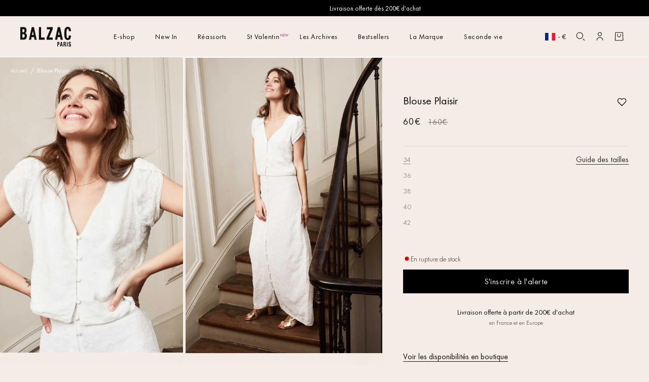

--- FILE ---
content_type: text/html; charset=utf-8
request_url: https://balzac-paris.com/products/blouse-plaisir
body_size: 115568
content:
<!doctype html>
<html class="no-js" lang="fr">
  <head>
    <meta charset="utf-8">
    <meta name="viewport" content="width=device-width, initial-scale=1"><title>Blouse Plaisir - Balzac Paris</title>
    <link rel="preconnect" href="//static.axept.io">
    <link rel="preconnect" href="//cdn.shopify.com">
    <link rel="preload" as="font" href="//balzac-paris.com/cdn/shop/files/FuturaPT-Book.woff2?v=4119463379900561913" type="font/woff2" crossorigin>
    <link rel="preload" as="font" href="//balzac-paris.com/cdn/shop/files/FuturaPT-Light.woff2?v=89017496488720552" type="font/woff2" crossorigin>
    <link rel="dns-prefetch" href="//a.klaviyo.com">
    <link rel="dns-prefetch" href="//static.klaviyo.com">
    <link rel="dns-prefetch" href="//www.googletagmanager.com">

    
      <meta name="description" content="En accord parfait avec leur descente de boutons recouverts sur le devant, ce top Plaisir et sa jupe Sourire sembleraient presque ne former qu’une seule robe. Coquette, cette petite blouse à manches tulipes est remplie de détails délicats. Légèrement courte, elle laisse volontairement la jupe Sourire épouser vos formes ">
    <meta name="theme-color" content="#F5EDE5">
    <meta name="google-site-verification" content="zXA80pXV3q7890BsCmcmaW5TaE2TK-fdTVSLnHJGqGc">
    <meta name="google-site-verification" content="Zj-jP2mGgAiXZDkfJG5wowRmyg-LaJY3IpD0zH0lSjQ">
    <meta name="p:domain_verify" content="600a5bc78cb144d0823285641e389053">
    <meta name="theme-color" content="#FFFFFF">
    <link rel="canonical" href="https://balzac-paris.com/products/blouse-plaisir">
    <meta name="facebook-domain-verification" content="5no54wxp96lf2csbqsq28p1h79gqfa">
    <link rel="apple-touch-icon" sizes="180x180" href="//balzac-paris.com/cdn/shop/files/apple-touch-icon.png?v=9746419584700339030">
<link rel="icon" type="image/png" sizes="32x32" href="//balzac-paris.com/cdn/shop/files/favicon-32x32.png?v=11879537594815237967">
<link rel="icon" type="image/png" sizes="16x16" href="//balzac-paris.com/cdn/shop/files/favicon-16x16.png?v=2045216674894743195">
<link rel="icon" href="//balzac-paris.com/cdn/shop/files/favicon.ico?v=1361758781838157189" sizes="48x48">
<meta name="apple-mobile-web-app-title" content="Balzac Paris">
<meta name="application-name" content="Balzac Paris">
<meta name="theme-color" content="#cc3300">

    <!-- Start Multiple Google Shopping Feeds verification -->
    <meta name="google-site-verification" content="1SJ49ir8e0gB0A-WdgDs_kCWzaQh3h-bEAnRKijjUng">
    <!-- End Multiple Google Shopping Feeds verification -->
    <meta name="google-site-verification" content="ya52JhYIusTG_9ERugsQE7jVrXabv-LKc9ls3JcEAP8">

    
	<script>
		window.axeptioSettings = {
			clientId: '607459ccf117c6452e86f4fb',
			cookiesVersion: 'balzac paris-base_Cp',
			triggerGTMEvents: "update_only"
		};

		(function(d, s) {
			var t = d.getElementsByTagName(s)[0], e = d.createElement(s);
			e.async = true;
			e.src = '//static.axept.io/sdk-slim.js';
			t.parentNode.insertBefore(e, t);
		})(document, 'script');
	</script>




<script defer="defer">
	document.onreadystatechange = () => {
		if (document.readyState === 'complete') {
			// FIX ENCART WISEPOPS VP
				
		}
	};
</script>

<script type="text/lazyload">
	// specific screen

	window.vendors_shopify = [{
		'name': 'special_screen', 'title': 'Services Shopify',
		'shortDescription': 'Services spécifiques et fonctionnalités associés à Shopify',
		'policyUrl': 'https:\/\/www.shopify.com\/legal\/terms', 'domain': 'shopify.com'
	}];

	(_axcb = window._axcb || []).push(function(sdk) {
		if (!sdk.cookiesConfig) {
			return;
		}
		sdk.cookiesConfig.steps.splice(1, 0, {
			hasVendors: true,
			image: 'cookie-bienvenue',
			layout: 'category',
			message: 'Pour bien fonctionner, Shopify utilise plusieurs services et modules qui ajoutent plusieurs plugins. Nous pouvons les controler via leur API de Consentement.',
			name: 'welcome',
			onlyOnce: true,
			title: 'Modules Shopify',
			subTitle: 'Shopify utilise plusieurs services, c\'est ok pour vous ?',
			vendors: window.vendors_shopify
		});
	});

	window.Shopify.loadFeatures([
			{
				name: 'consent-tracking-api',
				version: '0.1'
			}
		],
		function(error) {
			if (error) {
				throw error;
			}
		});

	// update Shopify API Consent if we find vendors_shopify
	window._axcb = window._axcb || [];
	window._axcb.push(function(sdk) {

		// Update Shopify Consent API
		sdk.on('consent:saved', function(choices) {
			if (choices.consent.preferences.vendors.special_screen) {
				window.Shopify.customerPrivacy.setTrackingConsent(true, customCallback);
			} else {
				window.Shopify.customerPrivacy.setTrackingConsent(false, customCallback);
			}
		});

	});

	function customCallback(res) {
		console.log('res: ', res);
	}
</script>
    <!-- Webyn.ai -->
    <script src="https://files.webyn.ai/webyn.min.js" data-key="019aea74-ccb9-76a7-a4db-7e40f1cdd2c5"></script>
    <!-- End of Webyn.ai -->
    <script
      type="text/javascript"
      src="https://static.klaviyo.com/onsite/js/klaviyo.js?company_id=W5ZtZE"
      defer
    ></script>
    <script src="//balzac-paris.com/cdn/shop/t/1403/assets/global.js?v=158204978473210219491768387432" defer="defer"></script>
    <script src="//balzac-paris.com/cdn/shop/t/1403/assets/search-form.js?v=6104236246768668151768387453" defer="defer"></script>
    <script src="//balzac-paris.com/cdn/shop/t/1403/assets/details-modal.js?v=25581673532751508451768387430" defer="defer"></script>
    <script src="//balzac-paris.com/cdn/shop/t/1403/assets/predictive-search.js?v=29618306695630460591768387446" defer="defer"></script>
    <link
      rel="stylesheet"
      href="//balzac-paris.com/cdn/shop/t/1403/assets/component-predictive-search.css?v=42369613230697069611768387418"
      media="print"
      onload="this.media='all'"
    >
	<script>const observerCFH=new MutationObserver(e=>{e.forEach(({addedNodes:e})=>{e.forEach(e=>{if(e.nodeType===Node.ELEMENT_NODE){if("SCRIPT"===e.tagName){let{innerHTML:t,textContent:a,className:n,src:s}=e;t?.includes("asyncLoad")&&(e.innerHTML=t.replace("if(window.attachEvent)","document.addEventListener('asyncLazyLoad', event => { asyncLoad(); });if(window.attachEvent)").replaceAll(", asyncLoad",", () => {}")),t?.includes("PreviewBarInjector")&&(e.innerHTML=t.replace("DOMContentLoaded","asyncLazyLoad")),("analytics"===n||n.includes("boomerang")||a?.includes("web_pixels_manager_load")||a?.includes("loader.js"))&&(e.type="text/lazyload"),(s?.includes("assets/storefront/features")||s?.includes("assets/shopify_pay")||s?.includes("connect.facebook.net"))&&(e.setAttribute("data-src",s),e.removeAttribute("src"))}"LINK"===e.tagName&&e.href?.includes("shopifycloud/checkout-web/assets/runtime")&&(e.setAttribute("data-href",e.href),e.removeAttribute("href"))}})})});observerCFH.observe(document.documentElement,{childList:!0,subtree:!0});</script>




    <script>
        (function() {
            const productId = 'blouse-plaisir';
            const storageKey = 'viewedProducts';
            const maxItems = 4;
            let viewedProducts = JSON.parse(localStorage.getItem(storageKey) || '[]');
            viewedProducts = viewedProducts.filter(id => id !== productId);
            viewedProducts.unshift(productId);
            if (viewedProducts.length > maxItems) {
                viewedProducts = viewedProducts.slice(0, maxItems);
            }
            localStorage.setItem(storageKey, JSON.stringify(viewedProducts));
        })();
    </script>


<script>
    GLBE_PARAMS = {
        appUrl: "https://crossborder-integration.global-e.com/",
        pixelUrl: "https://utils.global-e.com",
        pixelEnabled: true,
        geAppUrl: "https://web.global-e.com/",
        env: "Production",
        geCDNUrl: "https://webservices.global-e.com/",
        apiUrl: "https://api.global-e.com/",
        emi: "8uk1",
        mid: "1406",
        hiddenElements: ".ge-hide,.afterpay-paragraph,form[action='https://payments.amazon.com/checkout/signin']",
        countryCode: "FR",
        countryName: "France",
        currencyCode: "EUR",
        currencyName: "Euro",
        locale: "fr",
        operatedCountries: ["AD","AE","AG","AI","AL","AM","AO","AR","AT","AU","AW","AZ","BA","BB","BD","BE","BF","BG","BH","BI","BJ","BL","BM","BN","BO","BR","BS","BT","BW","BZ","CA","CG","CH","CI","CK","CL","CM","CN","CO","CR","CV","CW","CY","CZ","DE","DJ","DK","DM","DO","DZ","EC","EE","EG","ES","ET","FI","FJ","FK","FO","GA","GB","GD","GE","GF","GG","GH","GI","GL","GM","GN","GP","GQ","GR","GT","GW","GY","HK","HN","HR","HT","HU","ID","IE","IL","IM","IN","IS","IT","JE","JM","JO","JP","KE","KG","KH","KI","KM","KN","KR","KW","KY","KZ","LA","LB","LC","LI","LK","LR","LS","LT","LU","LV","MA","MC","MD","ME","MF","MG","MK","MN","MO","MQ","MR","MS","MT","MU","MV","MW","MX","MY","MZ","NA","NC","NG","NI","NL","NO","NP","NR","NU","NZ","OM","PA","PE","PF","PG","PH","PK","PL","PT","PY","QA","RE","RO","RS","RW","SA","SB","SC","SE","SG","SH","SI","SK","SL","SM","SN","SR","ST","SV","SX","SZ","TC","TD","TG","TH","TL","TM","TN","TO","TR","TT","TV","TW","TZ","UG","US","UY","UZ","VA","VC","VE","VG","VN","VU","WF","WS","YT","ZA","ZM","ZW"],
        allowedCountries: [{ code: 'ZA', name: 'Afrique du Sud' }, { code: 'AL', name: 'Albanie' }, { code: 'DZ', name: 'Algérie' }, { code: 'DE', name: 'Allemagne' }, { code: 'AD', name: 'Andorre' }, { code: 'AO', name: 'Angola' }, { code: 'AI', name: 'Anguilla' }, { code: 'AG', name: 'Antigua-et-Barbuda' }, { code: 'SA', name: 'Arabie saoudite' }, { code: 'AR', name: 'Argentine' }, { code: 'AM', name: 'Arménie' }, { code: 'AW', name: 'Aruba' }, { code: 'AU', name: 'Australie' }, { code: 'AT', name: 'Autriche' }, { code: 'AZ', name: 'Azerbaïdjan' }, { code: 'BS', name: 'Bahamas' }, { code: 'BH', name: 'Bahreïn' }, { code: 'BD', name: 'Bangladesh' }, { code: 'BB', name: 'Barbade' }, { code: 'BE', name: 'Belgique' }, { code: 'BZ', name: 'Belize' }, { code: 'BJ', name: 'Bénin' }, { code: 'BM', name: 'Bermudes' }, { code: 'BT', name: 'Bhoutan' }, { code: 'BO', name: 'Bolivie' }, { code: 'BA', name: 'Bosnie-Herzégovine' }, { code: 'BW', name: 'Botswana' }, { code: 'BR', name: 'Brésil' }, { code: 'BN', name: 'Brunei' }, { code: 'BG', name: 'Bulgarie' }, { code: 'BF', name: 'Burkina Faso' }, { code: 'BI', name: 'Burundi' }, { code: 'KH', name: 'Cambodge' }, { code: 'CM', name: 'Cameroun' }, { code: 'CA', name: 'Canada' }, { code: 'CV', name: 'Cap-Vert' }, { code: 'CL', name: 'Chili' }, { code: 'CN', name: 'Chine' }, { code: 'CY', name: 'Chypre' }, { code: 'CO', name: 'Colombie' }, { code: 'KM', name: 'Comores' }, { code: 'CG', name: 'Congo-Brazzaville' }, { code: 'KR', name: 'Corée du Sud' }, { code: 'CR', name: 'Costa Rica' }, { code: 'CI', name: 'Côte d’Ivoire' }, { code: 'HR', name: 'Croatie' }, { code: 'CW', name: 'Curaçao' }, { code: 'DK', name: 'Danemark' }, { code: 'DJ', name: 'Djibouti' }, { code: 'DM', name: 'Dominique' }, { code: 'EG', name: 'Égypte' }, { code: 'AE', name: 'Émirats arabes unis' }, { code: 'EC', name: 'Équateur' }, { code: 'ES', name: 'Espagne' }, { code: 'EE', name: 'Estonie' }, { code: 'SZ', name: 'Eswatini' }, { code: 'VA', name: 'État de la Cité du Vatican' }, { code: 'US', name: 'États-Unis' }, { code: 'ET', name: 'Éthiopie' }, { code: 'FJ', name: 'Fidji' }, { code: 'FI', name: 'Finlande' }, { code: 'FR', name: 'France' }, { code: 'GA', name: 'Gabon' }, { code: 'GM', name: 'Gambie' }, { code: 'GE', name: 'Géorgie' }, { code: 'GH', name: 'Ghana' }, { code: 'GI', name: 'Gibraltar' }, { code: 'GR', name: 'Grèce' }, { code: 'GD', name: 'Grenade' }, { code: 'GL', name: 'Groenland' }, { code: 'GP', name: 'Guadeloupe' }, { code: 'GT', name: 'Guatemala' }, { code: 'GG', name: 'Guernesey' }, { code: 'GN', name: 'Guinée' }, { code: 'GQ', name: 'Guinée équatoriale' }, { code: 'GW', name: 'Guinée-Bissau' }, { code: 'GY', name: 'Guyana' }, { code: 'GF', name: 'Guyane française' }, { code: 'HT', name: 'Haïti' }, { code: 'HN', name: 'Honduras' }, { code: 'HU', name: 'Hongrie' }, { code: 'IM', name: 'Île de Man' }, { code: 'KY', name: 'Îles Caïmans' }, { code: 'CK', name: 'Îles Cook' }, { code: 'FO', name: 'Îles Féroé' }, { code: 'FK', name: 'Îles Malouines' }, { code: 'SB', name: 'Îles Salomon' }, { code: 'TC', name: 'Îles Turques-et-Caïques' }, { code: 'VG', name: 'Îles Vierges britanniques' }, { code: 'IN', name: 'Inde' }, { code: 'ID', name: 'Indonésie' }, { code: 'IE', name: 'Irlande' }, { code: 'IS', name: 'Islande' }, { code: 'IL', name: 'Israël' }, { code: 'IT', name: 'Italie' }, { code: 'JM', name: 'Jamaïque' }, { code: 'JP', name: 'Japon' }, { code: 'JE', name: 'Jersey' }, { code: 'JO', name: 'Jordanie' }, { code: 'KZ', name: 'Kazakhstan' }, { code: 'KE', name: 'Kenya' }, { code: 'KG', name: 'Kirghizstan' }, { code: 'KI', name: 'Kiribati' }, { code: 'KW', name: 'Koweït' }, { code: 'RE', name: 'La Réunion' }, { code: 'LA', name: 'Laos' }, { code: 'LS', name: 'Lesotho' }, { code: 'LV', name: 'Lettonie' }, { code: 'LB', name: 'Liban' }, { code: 'LR', name: 'Liberia' }, { code: 'LI', name: 'Liechtenstein' }, { code: 'LT', name: 'Lituanie' }, { code: 'LU', name: 'Luxembourg' }, { code: 'MK', name: 'Macédoine du Nord' }, { code: 'MG', name: 'Madagascar' }, { code: 'MY', name: 'Malaisie' }, { code: 'MW', name: 'Malawi' }, { code: 'MV', name: 'Maldives' }, { code: 'MT', name: 'Malte' }, { code: 'MA', name: 'Maroc' }, { code: 'MQ', name: 'Martinique' }, { code: 'MU', name: 'Maurice' }, { code: 'MR', name: 'Mauritanie' }, { code: 'YT', name: 'Mayotte' }, { code: 'MX', name: 'Mexique' }, { code: 'MD', name: 'Moldavie' }, { code: 'MC', name: 'Monaco' }, { code: 'MN', name: 'Mongolie' }, { code: 'ME', name: 'Monténégro' }, { code: 'MS', name: 'Montserrat' }, { code: 'MZ', name: 'Mozambique' }, { code: 'NA', name: 'Namibie' }, { code: 'NR', name: 'Nauru' }, { code: 'NP', name: 'Népal' }, { code: 'NI', name: 'Nicaragua' }, { code: 'NG', name: 'Nigeria' }, { code: 'NU', name: 'Niue' }, { code: 'NO', name: 'Norvège' }, { code: 'NC', name: 'Nouvelle-Calédonie' }, { code: 'NZ', name: 'Nouvelle-Zélande' }, { code: 'OM', name: 'Oman' }, { code: 'UG', name: 'Ouganda' }, { code: 'UZ', name: 'Ouzbékistan' }, { code: 'PK', name: 'Pakistan' }, { code: 'PA', name: 'Panama' }, { code: 'PG', name: 'Papouasie-Nouvelle-Guinée' }, { code: 'PY', name: 'Paraguay' }, { code: 'NL', name: 'Pays-Bas' }, { code: 'PE', name: 'Pérou' }, { code: 'PH', name: 'Philippines' }, { code: 'PL', name: 'Pologne' }, { code: 'PF', name: 'Polynésie française' }, { code: 'PT', name: 'Portugal' }, { code: 'QA', name: 'Qatar' }, { code: 'HK', name: 'R.A.S. chinoise de Hong Kong' }, { code: 'MO', name: 'R.A.S. chinoise de Macao' }, { code: 'DO', name: 'République dominicaine' }, { code: 'RO', name: 'Roumanie' }, { code: 'GB', name: 'Royaume-Uni' }, { code: 'RW', name: 'Rwanda' }, { code: 'BL', name: 'Saint-Barthélemy' }, { code: 'KN', name: 'Saint-Christophe-et-Niévès' }, { code: 'SM', name: 'Saint-Marin' }, { code: 'MF', name: 'Saint-Martin' }, { code: 'SX', name: 'Saint-Martin (partie néerlandaise)' }, { code: 'VC', name: 'Saint-Vincent-et-les Grenadines' }, { code: 'SH', name: 'Sainte-Hélène' }, { code: 'LC', name: 'Sainte-Lucie' }, { code: 'SV', name: 'Salvador' }, { code: 'WS', name: 'Samoa' }, { code: 'ST', name: 'Sao Tomé-et-Principe' }, { code: 'SN', name: 'Sénégal' }, { code: 'RS', name: 'Serbie' }, { code: 'SC', name: 'Seychelles' }, { code: 'SL', name: 'Sierra Leone' }, { code: 'SG', name: 'Singapour' }, { code: 'SK', name: 'Slovaquie' }, { code: 'SI', name: 'Slovénie' }, { code: 'LK', name: 'Sri Lanka' }, { code: 'SE', name: 'Suède' }, { code: 'CH', name: 'Suisse' }, { code: 'SR', name: 'Suriname' }, { code: 'TW', name: 'Taïwan' }, { code: 'TZ', name: 'Tanzanie' }, { code: 'TD', name: 'Tchad' }, { code: 'CZ', name: 'Tchéquie' }, { code: 'TH', name: 'Thaïlande' }, { code: 'TL', name: 'Timor oriental' }, { code: 'TG', name: 'Togo' }, { code: 'TO', name: 'Tonga' }, { code: 'TT', name: 'Trinité-et-Tobago' }, { code: 'TN', name: 'Tunisie' }, { code: 'TM', name: 'Turkménistan' }, { code: 'TV', name: 'Tuvalu' }, { code: 'UY', name: 'Uruguay' }, { code: 'VU', name: 'Vanuatu' }, { code: 'VE', name: 'Venezuela' }, { code: 'VN', name: 'Viêt Nam' }, { code: 'WF', name: 'Wallis-et-Futuna' }, { code: 'ZM', name: 'Zambie' }, { code: 'ZW', name: 'Zimbabwe' }, ],
        c1Enabled:"False",
        siteId: "7ce243a1e1a2",
        isTokenEnabled: "true",
};
</script>
<script>
  function awp_injectScript(scriptUrl, timeOut = 0, attributes = {}) {
    const preloadAndInjectScript = () => {
      const preloadLink = document.createElement('link');
      preloadLink.href = scriptUrl;
      preloadLink.rel = 'preload';
      preloadLink.as = 'script';
      preloadLink.fetchPriority = 'low';
      document.head.appendChild(preloadLink);
      document.addEventListener('DOMContentLoaded', function() {
        setTimeout(() => {
          const appendScript = () => {
            const script = document.createElement('script');
            script.src = scriptUrl;
            script.async = true;
            script.fetchPriority = 'low';
            if (attributes && typeof attributes === 'object') {
              for (const [key, value] of Object.entries(attributes)) {
                script.setAttribute(key, value);
              }
            }
            console.log('Injecting script:', scriptUrl);
            document.head.appendChild(script);
          };
          if ('requestIdleCallback' in window) {
            window.requestIdleCallback(appendScript);
          } else {
            appendScript();
          }
        }, timeOut);
      });
    };
    preloadAndInjectScript();
  }
</script><script>
      var symbol = '€';
      var Shopify = Shopify || {};
      window.shopUrl = 'https://balzac-paris.com';
      window.routes = {
        cart_add_url: '/cart/add',
        cart_change_url: '/cart/change',
        cart_update_url: '/cart/update',
        cart_url: '/cart',
        predictive_search_url: '/search/suggest',
        cartJSON: '/cart.js',
        cartAddJS: '/cart/add.js',
        cartChangeJS: '/cart/change.js',
        cartUpdateJS: '/cart/update.js',
        template_name: 'product',
      };

      window.cartStrings = {
        error: `Une erreur est survenue lors de l’actualisation de votre panier. Veuillez réessayer.`,
        errorGWPValidate: `Une erreur est survenue lors de la validation`,
        errorGWPMax: `Vous ne pouvez pas sélectionner plus de [count] cadeaux`,
        errorGWPMaxGlobal: `Vous ne pouvez pas sélectionner plus de cadeaux`,
        quantityError: `Vous ne pouvez pas ajouter plus de [quantity] de ce produit à votre panier.`,
        giftWrapMessage: `Message`,
        giftWrapSignature: `Signature`,
        discountCodeError: `Le code de réduction ne peut pas être appliqué à votre panier`,
        discountAlreadyApplied: `Le code de réduction a déjà été appliqué`,
        discountNotApplicable: `Le code de réduction n'est pas valide. Veuillez réessayer lors du paiement en renseignant votre adresse e-mail.`,
        shippingDiscountError: `Les réductions sur l'expédition sont affichées lors du paiement après avoir ajouté une adresse`,
      };

      window.variantStrings = {
        addToCart: `Ajouter au panier`,
        soldOut: `Épuisé`,
        unavailable: `Non disponible`,
        unavailable_with_option: `[value] – indisponible`,
      };

      window.accessibilityStrings = {
        imageAvailable: `L&#39;image [index] est maintenant disponible dans la galerie`,
        shareSuccess: `Lien copié dans le presse-papiers`,
        pauseSlideshow: `Interrompre le diaporama`,
        playSlideshow: `Lire le diaporama`,
      };

      window.assetsUrl = {
        css: [],
        js: [],
      };
      document.documentElement.className = document.documentElement.className.replace('no-js', 'js');
      if (Shopify.designMode) {
        document.documentElement.classList.add('shopify-design-mode');
      }
    </script><script type="text/javascript">
    var _learnq = window._learnq || [];
    function klaviyoAddedToCart() {
      fetch(`${window.location.origin}/cart.js`)
      .then(res => res.clone().json().then(data => {
        var cart = {
          total_price: data.total_price/100,
          $value: data.total_price/100,
          total_discount: data.total_discount,
          original_total_price: data.original_total_price/100,
          items: data.items
        }
        if (item !== 'undefined') {
          cart = Object.assign(cart, item)
        }
        _learnq.push(['track', 'Added to Cart', cart]);
      }))
    };
</script><style data-shopify>@font-face {
    font-family:"Futura PT";
    src: url("//balzac-paris.com/cdn/shop/files/FuturaPT-Book.woff2?v=4119463379900561913") format("woff2");
    font-style:normal;
    font-weight:400;
    font-stretch:normal;
    font-display: swap;
   }
   
   @font-face {
    font-family:"Futura PT";
    src: url("//balzac-paris.com/cdn/shop/files/FuturaPT-Light.woff2?v=89017496488720552") format("woff2");
    font-style:normal;
    font-weight:300;
    font-stretch:normal;
    font-display: swap;
   }

    @font-face {
    font-family:"Futura PT";
    src: url("//balzac-paris.com/cdn/shop/files/Futura_Bold.woff2?v=18113538323958626324") format("woff2");
    font-style:normal;
    font-weight:700;
    font-stretch:normal;
    font-display: swap;
   }</style><link
      rel="stylesheet"
      type="text/css"
      href="https://crossborder-integration.global-e.com/resources/css/1406/FR"
    >

    <style data-shopify>
      
        :root,
        .color-background-1 {
          --color-background: 245,237,229;
          
            --gradient-background: #f5ede5;
          
          --color-foreground: 17,17,17;
          --color-foreground-title: 17,17,17;
          --color-shadow: 17,17,17;
          --color-button: 0,0,0;
          --color-button-text: 245,237,229;
          --color-button-border: 0,0,0;
          --color-secondary-button: 255,255,255;
          --color-secondary-button-text: 17,17,17;
          --color-secondary-button-border: 17,17,17;
          --color-link: 17,17,17;
          --color-badge-foreground: 17,17,17;
          --color-badge-background: 245,237,229;
          --color-badge-border: 17,17,17;
          --payment-terms-background-color: rgb(245 237 229);
        }
      
        
        .color-scheme-21b706ed-cfd9-4b6c-8bd7-dd274ceb01b0 {
          --color-background: 245,237,229;
          
            --gradient-background: #f5ede5;
          
          --color-foreground: 17,17,17;
          --color-foreground-title: 17,17,17;
          --color-shadow: 17,17,17;
          --color-button: 0,0,0;
          --color-button-text: 245,237,229;
          --color-button-border: 0,0,0;
          --color-secondary-button: 255,255,255;
          --color-secondary-button-text: 17,17,17;
          --color-secondary-button-border: 17,17,17;
          --color-link: 17,17,17;
          --color-badge-foreground: 17,17,17;
          --color-badge-background: 245,237,229;
          --color-badge-border: 17,17,17;
          --payment-terms-background-color: rgb(245 237 229);
        }
      
        
        .color-scheme-fc72e822-e874-4e77-8425-caeec6f5a66f {
          --color-background: 245,237,229;
          
            --gradient-background: #f5ede5;
          
          --color-foreground: 17,17,17;
          --color-foreground-title: 90,163,45;
          --color-shadow: 17,17,17;
          --color-button: 17,17,17;
          --color-button-text: 255,255,255;
          --color-button-border: 17,17,17;
          --color-secondary-button: 255,255,255;
          --color-secondary-button-text: 17,17,17;
          --color-secondary-button-border: 17,17,17;
          --color-link: 17,17,17;
          --color-badge-foreground: 17,17,17;
          --color-badge-background: 245,237,229;
          --color-badge-border: 17,17,17;
          --payment-terms-background-color: rgb(245 237 229);
        }
      
        
        .color-scheme-e60f1097-cf57-4993-9052-fabe970b9a9c {
          --color-background: 245,237,229;
          
            --gradient-background: #f5ede5;
          
          --color-foreground: 17,17,17;
          --color-foreground-title: 17,17,17;
          --color-shadow: 17,17,17;
          --color-button: 0,0,0;
          --color-button-text: 245,237,229;
          --color-button-border: 0,0,0;
          --color-secondary-button: 255,255,255;
          --color-secondary-button-text: 17,17,17;
          --color-secondary-button-border: 17,17,17;
          --color-link: 17,17,17;
          --color-badge-foreground: 17,17,17;
          --color-badge-background: 245,237,229;
          --color-badge-border: 17,17,17;
          --payment-terms-background-color: rgb(245 237 229);
        }
      
        
        .color-scheme-white {
          --color-background: 255,255,255;
          
            --gradient-background: #ffffff;
          
          --color-foreground: 0,0,0;
          --color-foreground-title: 0,0,0;
          --color-shadow: 0,0,0;
          --color-button: 0,0,0;
          --color-button-text: 245,237,229;
          --color-button-border: 0,0,0;
          --color-secondary-button: 255,255,255;
          --color-secondary-button-text: 0,0,0;
          --color-secondary-button-border: 0,0,0;
          --color-link: 0,0,0;
          --color-badge-foreground: 0,0,0;
          --color-badge-background: 255,255,255;
          --color-badge-border: 0,0,0;
          --payment-terms-background-color: rgb(255 255 255);
        }
      
        
        .color-scheme-77c658d4-39a5-4762-ae69-93d360f1b960 {
          --color-background: 245,237,229;
          
            --gradient-background: #f5ede5;
          
          --color-foreground: 255,255,255;
          --color-foreground-title: 255,255,255;
          --color-shadow: 17,17,17;
          --color-button: 0,0,0;
          --color-button-text: 245,237,229;
          --color-button-border: 0,0,0;
          --color-secondary-button: 255,255,255;
          --color-secondary-button-text: 255,255,255;
          --color-secondary-button-border: 255,255,255;
          --color-link: 255,255,255;
          --color-badge-foreground: 255,255,255;
          --color-badge-background: 245,237,229;
          --color-badge-border: 255,255,255;
          --payment-terms-background-color: rgb(245 237 229);
        }
      
        
        .color-scheme-451b1e14-ef22-42c9-819c-9a96a08d1356 {
          --color-background: 212,219,222;
          
            --gradient-background: #d4dbde;
          
          --color-foreground: 17,17,17;
          --color-foreground-title: 17,17,17;
          --color-shadow: 17,17,17;
          --color-button: 0,0,0;
          --color-button-text: 245,237,229;
          --color-button-border: 0,0,0;
          --color-secondary-button: 255,255,255;
          --color-secondary-button-text: 17,17,17;
          --color-secondary-button-border: 17,17,17;
          --color-link: 17,17,17;
          --color-badge-foreground: 17,17,17;
          --color-badge-background: 212,219,222;
          --color-badge-border: 17,17,17;
          --payment-terms-background-color: rgb(212 219 222);
        }
      

      body, .color-background-1, .color-scheme-21b706ed-cfd9-4b6c-8bd7-dd274ceb01b0, .color-scheme-fc72e822-e874-4e77-8425-caeec6f5a66f, .color-scheme-e60f1097-cf57-4993-9052-fabe970b9a9c, .color-scheme-white, .color-scheme-77c658d4-39a5-4762-ae69-93d360f1b960, .color-scheme-451b1e14-ef22-42c9-819c-9a96a08d1356 {
        color: rgb(var(--color-foreground));
        background-color: rgb(var(--color-background));
      }

      :root {
        --font-body-family: "Futura PT", 'futura-fallback';
        --font-body-style: normal;
        --font-body-weight: 400;
        --font-body-weight-bold: 700;

        --font-heading-family: "Futura PT", 'futura-fallback';
        --font-heading-style: normal;
        --font-heading-weight: 400;

        --font-body-scale: 1.0;
        --font-heading-scale: 1.0;

        --media-padding: px;
        --media-border-opacity: 0.05;
        --media-border-width: 1px;
        --media-radius: 0px;
        --media-shadow-opacity: 0.0;
        --media-shadow-horizontal-offset: 0px;
        --media-shadow-vertical-offset: 4px;
        --media-shadow-blur-radius: 5px;
        --media-shadow-visible: 0;

        --page-width: 250rem;
        --page-width-margin: 0rem;

        --product-card-image-padding: 0.0rem;
        --product-card-corner-radius: 0.0rem;
        --product-card-text-alignment: left;
        --product-card-border-width: 0.0rem;
        --product-card-border-opacity: 0.1;
        --product-card-shadow-opacity: 0.0;
        --product-card-shadow-visible: 0;
        --product-card-shadow-horizontal-offset: 0.0rem;
        --product-card-shadow-vertical-offset: 0.4rem;
        --product-card-shadow-blur-radius: 0.5rem;

        --collection-card-image-padding: 0.0rem;
        --collection-card-corner-radius: 0.0rem;
        --collection-card-text-alignment: left;
        --collection-card-border-width: 0.0rem;
        --collection-card-border-opacity: 0.1;
        --collection-card-shadow-opacity: 0.0;
        --collection-card-shadow-visible: 0;
        --collection-card-shadow-horizontal-offset: 0.0rem;
        --collection-card-shadow-vertical-offset: 0.4rem;
        --collection-card-shadow-blur-radius: 0.5rem;

        --blog-card-image-padding: 0.0rem;
        --blog-card-corner-radius: 0.0rem;
        --blog-card-text-alignment: left;
        --blog-card-border-width: 0.0rem;
        --blog-card-border-opacity: 0.1;
        --blog-card-shadow-opacity: 0.0;
        --blog-card-shadow-visible: 0;
        --blog-card-shadow-horizontal-offset: 0.0rem;
        --blog-card-shadow-vertical-offset: 0.4rem;
        --blog-card-shadow-blur-radius: 0.5rem;

        --badge-corner-radius: 4.0rem;

        --popup-border-width: 1px;
        --popup-border-opacity: 0.1;
        --popup-corner-radius: 0px;
        --popup-shadow-opacity: 0.0;
        --popup-shadow-horizontal-offset: 0px;
        --popup-shadow-vertical-offset: 4px;
        --popup-shadow-blur-radius: 5px;

        --drawer-border-width: 1px;
        --drawer-border-opacity: 0.1;
        --drawer-shadow-opacity: 0.0;
        --drawer-shadow-horizontal-offset: 0px;
        --drawer-shadow-vertical-offset: 4px;
        --drawer-shadow-blur-radius: 5px;

        --spacing-sections-desktop: 0px;
        --spacing-sections-mobile: 0.0px;

        --grid-desktop-vertical-spacing: 32px;
        --grid-desktop-horizontal-spacing: 32px;
        --grid-mobile-vertical-spacing: 0px;
        --grid-mobile-horizontal-spacing: 4px;

        --text-boxes-border-opacity: 0.1;
        --text-boxes-border-width: 0px;
        --text-boxes-radius: 0px;
        --text-boxes-shadow-opacity: 0.0;
        --text-boxes-shadow-visible: 0;
        --text-boxes-shadow-horizontal-offset: 0px;
        --text-boxes-shadow-vertical-offset: 4px;
        --text-boxes-shadow-blur-radius: 5px;

        --buttons-radius: 0px;
        --buttons-radius-outset: 0px;
        --buttons-border-width: 1px;
        --buttons-border-opacity: 1.0;
        --buttons-shadow-opacity: 0.0;
        --buttons-shadow-visible: 0;
        --buttons-shadow-horizontal-offset: 0px;
        --buttons-shadow-vertical-offset: 4px;
        --buttons-shadow-blur-radius: 5px;
        --buttons-border-offset: 0px;

        --inputs-radius: 0px;
        --inputs-border-width: 1px;
        --inputs-border-opacity: 0.55;
        --inputs-shadow-opacity: 0.0;
        --inputs-shadow-horizontal-offset: 0px;
        --inputs-margin-offset: 0px;
        --inputs-shadow-vertical-offset: 4px;
        --inputs-shadow-blur-radius: 5px;
        --inputs-radius-outset: 0px;

        --variant-pills-radius: 40px;
        --variant-pills-border-width: 1px;
        --variant-pills-border-opacity: 0.55;
        --variant-pills-shadow-opacity: 0.0;
        --variant-pills-shadow-horizontal-offset: 0px;
        --variant-pills-shadow-vertical-offset: 4px;
        --variant-pills-shadow-blur-radius: 5px;

        --z-color-black: #111111;
        --z-color-white: #FFFFFF;
        --z-color-primary: #F5EDE5;
        --z-color-secondary-1: #D80067;
        --z-color-secondary-2: #C4C3A4;
        --z-color-secondary-3: #DFDABA;

        --annoucement-bar-height: 0px;
        --header-height: 0px;
      }

      *,
      *::before,
      *::after {
        box-sizing: inherit;
      }

      html {
        box-sizing: border-box;
        font-size: calc(var(--font-body-scale) * 62.5%);
        height: 100%;
        height: -webkit-fill-available;
      }

      body {
        padding: 0;
        margin: 0;
        min-height: 100vh;
        font-size: 1.6rem;
        font-family: "Futura PT";
        font-style: var(--font-body-style);
        font-weight: var(--font-body-weight);
      }

      /* Avoid Chrome to see Safari hack */
      @supports (-webkit-touch-callout: none) {
        body {
          /* The hack for Safari */
          min-height: -webkit-fill-available;
        }
      }

      
    </style>

    <link href="//balzac-paris.com/cdn/shop/t/1403/assets/base.css?v=276985522945959011768387255" rel="stylesheet" type="text/css" media="all" />
    
<link href="//balzac-paris.com/cdn/shop/t/1403/assets/bundle.theme.css?v=115323771604055403731768387384" rel="stylesheet" type="text/css" media="all" />


    
        
        <link href="//balzac-paris.com/cdn/shop/t/1403/assets/bundle.product.css?v=107857055116051719821768387366" rel="stylesheet" type="text/css" media="all" />
    

<link href="//balzac-paris.com/cdn/shop/t/1403/assets/bundle.panel.css?v=125590758997031882451768387354" rel="stylesheet" type="text/css" media="all" /><script src="https://a.klaviyo.com/media/js/onsite/onsite.js" defer></script>

    <script src="//balzac-paris.com/cdn/shop/t/1403/assets/constants.js?v=58251544750838685771768387426" defer="defer"></script>
    <script src="//balzac-paris.com/cdn/shop/t/1403/assets/pubsub.js?v=158357773527763999511768387451" defer="defer"></script><script src="//balzac-paris.com/cdn/shop/t/1403/assets/animations.js?v=114255849464433187621768387254" defer="defer"></script><script src="//balzac-paris.com/cdn/shop/t/1403/assets/bundle.panel.js?v=52873257079891957781768387355" defer="defer"></script>

    <script defer src="https://cdn.adt376.net/jsTag?ap=1560053146"></script>
    
    <script>window.performance && window.performance.mark && window.performance.mark('shopify.content_for_header.start');</script><meta name="facebook-domain-verification" content="dg3aig20d0r44kgomwsfmw49hwhm8v">
<meta id="shopify-digital-wallet" name="shopify-digital-wallet" content="/40728559766/digital_wallets/dialog">
<meta name="shopify-checkout-api-token" content="1e768884de7a5b6bcbab3047d0bbf1a9">
<meta id="in-context-paypal-metadata" data-shop-id="40728559766" data-venmo-supported="false" data-environment="production" data-locale="fr_FR" data-paypal-v4="true" data-currency="EUR">
<link rel="alternate" hreflang="x-default" href="https://balzac-paris.com/products/blouse-plaisir">
<link rel="alternate" hreflang="fr" href="https://balzac-paris.com/products/blouse-plaisir">
<link rel="alternate" hreflang="en" href="https://balzac-paris.com/en/products/blouse-plaisir">
<link rel="alternate" hreflang="fr-AW" href="https://balzac-paris.com/fr-aw/products/blouse-plaisir">
<link rel="alternate" hreflang="en-AW" href="https://balzac-paris.com/en-aw/products/blouse-plaisir">
<link rel="alternate" hreflang="fr-AD" href="https://balzac-paris.com/fr-ad/products/blouse-plaisir">
<link rel="alternate" hreflang="en-AD" href="https://balzac-paris.com/en-ad/products/blouse-plaisir">
<link rel="alternate" hreflang="fr-AE" href="https://balzac-paris.com/fr-ae/products/blouse-plaisir">
<link rel="alternate" hreflang="en-AE" href="https://balzac-paris.com/en-ae/products/blouse-plaisir">
<link rel="alternate" hreflang="fr-AG" href="https://balzac-paris.com/fr-ag/products/blouse-plaisir">
<link rel="alternate" hreflang="en-AG" href="https://balzac-paris.com/en-ag/products/blouse-plaisir">
<link rel="alternate" hreflang="fr-AI" href="https://balzac-paris.com/fr-ai/products/blouse-plaisir">
<link rel="alternate" hreflang="en-AI" href="https://balzac-paris.com/en-ai/products/blouse-plaisir">
<link rel="alternate" hreflang="fr-AL" href="https://balzac-paris.com/fr-al/products/blouse-plaisir">
<link rel="alternate" hreflang="en-AL" href="https://balzac-paris.com/en-al/products/blouse-plaisir">
<link rel="alternate" hreflang="fr-AM" href="https://balzac-paris.com/fr-am/products/blouse-plaisir">
<link rel="alternate" hreflang="en-AM" href="https://balzac-paris.com/en-am/products/blouse-plaisir">
<link rel="alternate" hreflang="fr-AO" href="https://balzac-paris.com/fr-ao/products/blouse-plaisir">
<link rel="alternate" hreflang="en-AO" href="https://balzac-paris.com/en-ao/products/blouse-plaisir">
<link rel="alternate" hreflang="fr-AR" href="https://balzac-paris.com/fr-ar/products/blouse-plaisir">
<link rel="alternate" hreflang="en-AR" href="https://balzac-paris.com/en-ar/products/blouse-plaisir">
<link rel="alternate" hreflang="fr-AT" href="https://balzac-paris.com/fr-at/products/blouse-plaisir">
<link rel="alternate" hreflang="en-AT" href="https://balzac-paris.com/en-at/products/blouse-plaisir">
<link rel="alternate" hreflang="fr-AU" href="https://balzac-paris.com/fr-au/products/blouse-plaisir">
<link rel="alternate" hreflang="en-AU" href="https://balzac-paris.com/en-au/products/blouse-plaisir">
<link rel="alternate" hreflang="fr-AZ" href="https://balzac-paris.com/fr-az/products/blouse-plaisir">
<link rel="alternate" hreflang="en-AZ" href="https://balzac-paris.com/en-az/products/blouse-plaisir">
<link rel="alternate" hreflang="fr-BA" href="https://balzac-paris.com/fr-ba/products/blouse-plaisir">
<link rel="alternate" hreflang="en-BA" href="https://balzac-paris.com/en-ba/products/blouse-plaisir">
<link rel="alternate" hreflang="fr-BB" href="https://balzac-paris.com/fr-bb/products/blouse-plaisir">
<link rel="alternate" hreflang="en-BB" href="https://balzac-paris.com/en-bb/products/blouse-plaisir">
<link rel="alternate" hreflang="fr-BD" href="https://balzac-paris.com/fr-bd/products/blouse-plaisir">
<link rel="alternate" hreflang="en-BD" href="https://balzac-paris.com/en-bd/products/blouse-plaisir">
<link rel="alternate" hreflang="fr-BE" href="https://balzac-paris.com/fr-be/products/blouse-plaisir">
<link rel="alternate" hreflang="en-BE" href="https://balzac-paris.com/en-be/products/blouse-plaisir">
<link rel="alternate" hreflang="fr-BF" href="https://balzac-paris.com/fr-bf/products/blouse-plaisir">
<link rel="alternate" hreflang="en-BF" href="https://balzac-paris.com/en-bf/products/blouse-plaisir">
<link rel="alternate" hreflang="fr-BG" href="https://balzac-paris.com/fr-bg/products/blouse-plaisir">
<link rel="alternate" hreflang="en-BG" href="https://balzac-paris.com/en-bg/products/blouse-plaisir">
<link rel="alternate" hreflang="fr-BH" href="https://balzac-paris.com/fr-bh/products/blouse-plaisir">
<link rel="alternate" hreflang="en-BH" href="https://balzac-paris.com/en-bh/products/blouse-plaisir">
<link rel="alternate" hreflang="fr-BI" href="https://balzac-paris.com/fr-bi/products/blouse-plaisir">
<link rel="alternate" hreflang="en-BI" href="https://balzac-paris.com/en-bi/products/blouse-plaisir">
<link rel="alternate" hreflang="fr-BJ" href="https://balzac-paris.com/fr-bj/products/blouse-plaisir">
<link rel="alternate" hreflang="en-BJ" href="https://balzac-paris.com/en-bj/products/blouse-plaisir">
<link rel="alternate" hreflang="fr-BM" href="https://balzac-paris.com/fr-bm/products/blouse-plaisir">
<link rel="alternate" hreflang="en-BM" href="https://balzac-paris.com/en-bm/products/blouse-plaisir">
<link rel="alternate" hreflang="fr-BN" href="https://balzac-paris.com/fr-bn/products/blouse-plaisir">
<link rel="alternate" hreflang="en-BN" href="https://balzac-paris.com/en-bn/products/blouse-plaisir">
<link rel="alternate" hreflang="fr-BO" href="https://balzac-paris.com/fr-bo/products/blouse-plaisir">
<link rel="alternate" hreflang="en-BO" href="https://balzac-paris.com/en-bo/products/blouse-plaisir">
<link rel="alternate" hreflang="fr-BR" href="https://balzac-paris.com/fr-br/products/blouse-plaisir">
<link rel="alternate" hreflang="en-BR" href="https://balzac-paris.com/en-br/products/blouse-plaisir">
<link rel="alternate" hreflang="fr-BS" href="https://balzac-paris.com/fr-bs/products/blouse-plaisir">
<link rel="alternate" hreflang="en-BS" href="https://balzac-paris.com/en-bs/products/blouse-plaisir">
<link rel="alternate" hreflang="fr-BT" href="https://balzac-paris.com/fr-bt/products/blouse-plaisir">
<link rel="alternate" hreflang="en-BT" href="https://balzac-paris.com/en-bt/products/blouse-plaisir">
<link rel="alternate" hreflang="fr-BW" href="https://balzac-paris.com/fr-bw/products/blouse-plaisir">
<link rel="alternate" hreflang="en-BW" href="https://balzac-paris.com/en-bw/products/blouse-plaisir">
<link rel="alternate" hreflang="fr-BZ" href="https://balzac-paris.com/fr-bz/products/blouse-plaisir">
<link rel="alternate" hreflang="en-BZ" href="https://balzac-paris.com/en-bz/products/blouse-plaisir">
<link rel="alternate" hreflang="fr-CA" href="https://balzac-paris.com/fr-ca/products/blouse-plaisir">
<link rel="alternate" hreflang="en-CA" href="https://balzac-paris.com/en-ca/products/blouse-plaisir">
<link rel="alternate" hreflang="fr-CG" href="https://balzac-paris.com/fr-cg/products/blouse-plaisir">
<link rel="alternate" hreflang="en-CG" href="https://balzac-paris.com/en-cg/products/blouse-plaisir">
<link rel="alternate" hreflang="fr-CI" href="https://balzac-paris.com/fr-ci/products/blouse-plaisir">
<link rel="alternate" hreflang="en-CI" href="https://balzac-paris.com/en-ci/products/blouse-plaisir">
<link rel="alternate" hreflang="fr-CK" href="https://balzac-paris.com/fr-ck/products/blouse-plaisir">
<link rel="alternate" hreflang="en-CK" href="https://balzac-paris.com/en-ck/products/blouse-plaisir">
<link rel="alternate" hreflang="fr-CL" href="https://balzac-paris.com/fr-cl/products/blouse-plaisir">
<link rel="alternate" hreflang="en-CL" href="https://balzac-paris.com/en-cl/products/blouse-plaisir">
<link rel="alternate" hreflang="fr-CM" href="https://balzac-paris.com/fr-cm/products/blouse-plaisir">
<link rel="alternate" hreflang="en-CM" href="https://balzac-paris.com/en-cm/products/blouse-plaisir">
<link rel="alternate" hreflang="fr-CN" href="https://balzac-paris.com/fr-cn/products/blouse-plaisir">
<link rel="alternate" hreflang="en-CN" href="https://balzac-paris.com/en-cn/products/blouse-plaisir">
<link rel="alternate" hreflang="fr-CO" href="https://balzac-paris.com/fr-co/products/blouse-plaisir">
<link rel="alternate" hreflang="en-CO" href="https://balzac-paris.com/en-co/products/blouse-plaisir">
<link rel="alternate" hreflang="fr-CR" href="https://balzac-paris.com/fr-cr/products/blouse-plaisir">
<link rel="alternate" hreflang="en-CR" href="https://balzac-paris.com/en-cr/products/blouse-plaisir">
<link rel="alternate" hreflang="fr-CV" href="https://balzac-paris.com/fr-cv/products/blouse-plaisir">
<link rel="alternate" hreflang="en-CV" href="https://balzac-paris.com/en-cv/products/blouse-plaisir">
<link rel="alternate" hreflang="fr-CY" href="https://balzac-paris.com/fr-cy/products/blouse-plaisir">
<link rel="alternate" hreflang="en-CY" href="https://balzac-paris.com/en-cy/products/blouse-plaisir">
<link rel="alternate" hreflang="fr-CZ" href="https://balzac-paris.com/fr-cz/products/blouse-plaisir">
<link rel="alternate" hreflang="en-CZ" href="https://balzac-paris.com/en-cz/products/blouse-plaisir">
<link rel="alternate" hreflang="fr-DJ" href="https://balzac-paris.com/fr-dj/products/blouse-plaisir">
<link rel="alternate" hreflang="en-DJ" href="https://balzac-paris.com/en-dj/products/blouse-plaisir">
<link rel="alternate" hreflang="fr-DK" href="https://balzac-paris.com/fr-dk/products/blouse-plaisir">
<link rel="alternate" hreflang="en-DK" href="https://balzac-paris.com/en-dk/products/blouse-plaisir">
<link rel="alternate" hreflang="fr-DM" href="https://balzac-paris.com/fr-dm/products/blouse-plaisir">
<link rel="alternate" hreflang="en-DM" href="https://balzac-paris.com/en-dm/products/blouse-plaisir">
<link rel="alternate" hreflang="fr-DO" href="https://balzac-paris.com/fr-do/products/blouse-plaisir">
<link rel="alternate" hreflang="en-DO" href="https://balzac-paris.com/en-do/products/blouse-plaisir">
<link rel="alternate" hreflang="fr-DZ" href="https://balzac-paris.com/fr-dz/products/blouse-plaisir">
<link rel="alternate" hreflang="en-DZ" href="https://balzac-paris.com/en-dz/products/blouse-plaisir">
<link rel="alternate" hreflang="fr-EC" href="https://balzac-paris.com/fr-ec/products/blouse-plaisir">
<link rel="alternate" hreflang="en-EC" href="https://balzac-paris.com/en-ec/products/blouse-plaisir">
<link rel="alternate" hreflang="fr-EE" href="https://balzac-paris.com/fr-ee/products/blouse-plaisir">
<link rel="alternate" hreflang="en-EE" href="https://balzac-paris.com/en-ee/products/blouse-plaisir">
<link rel="alternate" hreflang="fr-EG" href="https://balzac-paris.com/fr-eg/products/blouse-plaisir">
<link rel="alternate" hreflang="en-EG" href="https://balzac-paris.com/en-eg/products/blouse-plaisir">
<link rel="alternate" hreflang="fr-ES" href="https://balzac-paris.com/fr-es/products/blouse-plaisir">
<link rel="alternate" hreflang="en-ES" href="https://balzac-paris.com/en-es/products/blouse-plaisir">
<link rel="alternate" hreflang="fr-ET" href="https://balzac-paris.com/fr-et/products/blouse-plaisir">
<link rel="alternate" hreflang="en-ET" href="https://balzac-paris.com/en-et/products/blouse-plaisir">
<link rel="alternate" hreflang="fr-DE" href="https://balzac-paris.com/fr-de/products/blouse-plaisir">
<link rel="alternate" hreflang="en-DE" href="https://balzac-paris.com/en-de/products/blouse-plaisir">
<link rel="alternate" hreflang="fr-FJ" href="https://balzac-paris.com/fr-fj/products/blouse-plaisir">
<link rel="alternate" hreflang="en-FJ" href="https://balzac-paris.com/en-fj/products/blouse-plaisir">
<link rel="alternate" hreflang="fr-FK" href="https://balzac-paris.com/fr-fk/products/blouse-plaisir">
<link rel="alternate" hreflang="en-FK" href="https://balzac-paris.com/en-fk/products/blouse-plaisir">
<link rel="alternate" hreflang="fr-FO" href="https://balzac-paris.com/fr-fo/products/blouse-plaisir">
<link rel="alternate" hreflang="en-FO" href="https://balzac-paris.com/en-fo/products/blouse-plaisir">
<link rel="alternate" hreflang="fr-GA" href="https://balzac-paris.com/fr-ga/products/blouse-plaisir">
<link rel="alternate" hreflang="en-GA" href="https://balzac-paris.com/en-ga/products/blouse-plaisir">
<link rel="alternate" hreflang="fr-GD" href="https://balzac-paris.com/fr-gd/products/blouse-plaisir">
<link rel="alternate" hreflang="en-GD" href="https://balzac-paris.com/en-gd/products/blouse-plaisir">
<link rel="alternate" hreflang="fr-GE" href="https://balzac-paris.com/fr-ge/products/blouse-plaisir">
<link rel="alternate" hreflang="en-GE" href="https://balzac-paris.com/en-ge/products/blouse-plaisir">
<link rel="alternate" hreflang="fr-GF" href="https://balzac-paris.com/fr-gf/products/blouse-plaisir">
<link rel="alternate" hreflang="en-GF" href="https://balzac-paris.com/en-gf/products/blouse-plaisir">
<link rel="alternate" hreflang="fr-GG" href="https://balzac-paris.com/fr-gg/products/blouse-plaisir">
<link rel="alternate" hreflang="en-GG" href="https://balzac-paris.com/en-gg/products/blouse-plaisir">
<link rel="alternate" hreflang="fr-GH" href="https://balzac-paris.com/fr-gh/products/blouse-plaisir">
<link rel="alternate" hreflang="en-GH" href="https://balzac-paris.com/en-gh/products/blouse-plaisir">
<link rel="alternate" hreflang="fr-GI" href="https://balzac-paris.com/fr-gi/products/blouse-plaisir">
<link rel="alternate" hreflang="en-GI" href="https://balzac-paris.com/en-gi/products/blouse-plaisir">
<link rel="alternate" hreflang="fr-GL" href="https://balzac-paris.com/fr-gl/products/blouse-plaisir">
<link rel="alternate" hreflang="en-GL" href="https://balzac-paris.com/en-gl/products/blouse-plaisir">
<link rel="alternate" hreflang="fr-GM" href="https://balzac-paris.com/fr-gm/products/blouse-plaisir">
<link rel="alternate" hreflang="en-GM" href="https://balzac-paris.com/en-gm/products/blouse-plaisir">
<link rel="alternate" hreflang="fr-GN" href="https://balzac-paris.com/fr-gn/products/blouse-plaisir">
<link rel="alternate" hreflang="en-GN" href="https://balzac-paris.com/en-gn/products/blouse-plaisir">
<link rel="alternate" hreflang="fr-GP" href="https://balzac-paris.com/fr-gp/products/blouse-plaisir">
<link rel="alternate" hreflang="en-GP" href="https://balzac-paris.com/en-gp/products/blouse-plaisir">
<link rel="alternate" hreflang="fr-GQ" href="https://balzac-paris.com/fr-gq/products/blouse-plaisir">
<link rel="alternate" hreflang="en-GQ" href="https://balzac-paris.com/en-gq/products/blouse-plaisir">
<link rel="alternate" hreflang="fr-GR" href="https://balzac-paris.com/fr-gr/products/blouse-plaisir">
<link rel="alternate" hreflang="en-GR" href="https://balzac-paris.com/en-gr/products/blouse-plaisir">
<link rel="alternate" hreflang="fr-IL" href="https://balzac-paris.com/fr-il/products/blouse-plaisir">
<link rel="alternate" hreflang="en-IL" href="https://balzac-paris.com/en-il/products/blouse-plaisir">
<link rel="alternate" hreflang="fr-IT" href="https://balzac-paris.com/fr-it/products/blouse-plaisir">
<link rel="alternate" hreflang="en-IT" href="https://balzac-paris.com/en-it/products/blouse-plaisir">
<link rel="alternate" hreflang="fr-GW" href="https://balzac-paris.com/fr-gw/products/blouse-plaisir">
<link rel="alternate" hreflang="en-GW" href="https://balzac-paris.com/en-gw/products/blouse-plaisir">
<link rel="alternate" hreflang="fr-GY" href="https://balzac-paris.com/fr-gy/products/blouse-plaisir">
<link rel="alternate" hreflang="en-GY" href="https://balzac-paris.com/en-gy/products/blouse-plaisir">
<link rel="alternate" hreflang="fr-HK" href="https://balzac-paris.com/fr-hk/products/blouse-plaisir">
<link rel="alternate" hreflang="en-HK" href="https://balzac-paris.com/en-hk/products/blouse-plaisir">
<link rel="alternate" hreflang="fr-HN" href="https://balzac-paris.com/fr-hn/products/blouse-plaisir">
<link rel="alternate" hreflang="en-HN" href="https://balzac-paris.com/en-hn/products/blouse-plaisir">
<link rel="alternate" hreflang="fr-HT" href="https://balzac-paris.com/fr-ht/products/blouse-plaisir">
<link rel="alternate" hreflang="en-HT" href="https://balzac-paris.com/en-ht/products/blouse-plaisir">
<link rel="alternate" hreflang="fr-HU" href="https://balzac-paris.com/fr-hu/products/blouse-plaisir">
<link rel="alternate" hreflang="en-HU" href="https://balzac-paris.com/en-hu/products/blouse-plaisir">
<link rel="alternate" hreflang="fr-ID" href="https://balzac-paris.com/fr-id/products/blouse-plaisir">
<link rel="alternate" hreflang="en-ID" href="https://balzac-paris.com/en-id/products/blouse-plaisir">
<link rel="alternate" hreflang="fr-IE" href="https://balzac-paris.com/fr-ie/products/blouse-plaisir">
<link rel="alternate" hreflang="en-IE" href="https://balzac-paris.com/en-ie/products/blouse-plaisir">
<link rel="alternate" hreflang="fr-IM" href="https://balzac-paris.com/fr-im/products/blouse-plaisir">
<link rel="alternate" hreflang="en-IM" href="https://balzac-paris.com/en-im/products/blouse-plaisir">
<link rel="alternate" hreflang="fr-IN" href="https://balzac-paris.com/fr-in/products/blouse-plaisir">
<link rel="alternate" hreflang="en-IN" href="https://balzac-paris.com/en-in/products/blouse-plaisir">
<link rel="alternate" hreflang="fr-IS" href="https://balzac-paris.com/fr-is/products/blouse-plaisir">
<link rel="alternate" hreflang="en-IS" href="https://balzac-paris.com/en-is/products/blouse-plaisir">
<link rel="alternate" hreflang="fr-JE" href="https://balzac-paris.com/fr-je/products/blouse-plaisir">
<link rel="alternate" hreflang="en-JE" href="https://balzac-paris.com/en-je/products/blouse-plaisir">
<link rel="alternate" hreflang="fr-JM" href="https://balzac-paris.com/fr-jm/products/blouse-plaisir">
<link rel="alternate" hreflang="en-JM" href="https://balzac-paris.com/en-jm/products/blouse-plaisir">
<link rel="alternate" hreflang="fr-JO" href="https://balzac-paris.com/fr-jo/products/blouse-plaisir">
<link rel="alternate" hreflang="en-JO" href="https://balzac-paris.com/en-jo/products/blouse-plaisir">
<link rel="alternate" hreflang="fr-JP" href="https://balzac-paris.com/fr-jp/products/blouse-plaisir">
<link rel="alternate" hreflang="en-JP" href="https://balzac-paris.com/en-jp/products/blouse-plaisir">
<link rel="alternate" hreflang="fr-KE" href="https://balzac-paris.com/fr-ke/products/blouse-plaisir">
<link rel="alternate" hreflang="en-KE" href="https://balzac-paris.com/en-ke/products/blouse-plaisir">
<link rel="alternate" hreflang="fr-KG" href="https://balzac-paris.com/fr-kg/products/blouse-plaisir">
<link rel="alternate" hreflang="en-KG" href="https://balzac-paris.com/en-kg/products/blouse-plaisir">
<link rel="alternate" hreflang="fr-KH" href="https://balzac-paris.com/fr-kh/products/blouse-plaisir">
<link rel="alternate" hreflang="en-KH" href="https://balzac-paris.com/en-kh/products/blouse-plaisir">
<link rel="alternate" hreflang="fr-KI" href="https://balzac-paris.com/fr-ki/products/blouse-plaisir">
<link rel="alternate" hreflang="en-KI" href="https://balzac-paris.com/en-ki/products/blouse-plaisir">
<link rel="alternate" hreflang="fr-KM" href="https://balzac-paris.com/fr-km/products/blouse-plaisir">
<link rel="alternate" hreflang="en-KM" href="https://balzac-paris.com/en-km/products/blouse-plaisir">
<link rel="alternate" hreflang="fr-KR" href="https://balzac-paris.com/fr-kr/products/blouse-plaisir">
<link rel="alternate" hreflang="en-KR" href="https://balzac-paris.com/en-kr/products/blouse-plaisir">
<link rel="alternate" hreflang="fr-KW" href="https://balzac-paris.com/fr-kw/products/blouse-plaisir">
<link rel="alternate" hreflang="en-KW" href="https://balzac-paris.com/en-kw/products/blouse-plaisir">
<link rel="alternate" hreflang="fr-KY" href="https://balzac-paris.com/fr-ky/products/blouse-plaisir">
<link rel="alternate" hreflang="en-KY" href="https://balzac-paris.com/en-ky/products/blouse-plaisir">
<link rel="alternate" hreflang="fr-KZ" href="https://balzac-paris.com/fr-kz/products/blouse-plaisir">
<link rel="alternate" hreflang="en-KZ" href="https://balzac-paris.com/en-kz/products/blouse-plaisir">
<link rel="alternate" hreflang="fr-LA" href="https://balzac-paris.com/fr-la/products/blouse-plaisir">
<link rel="alternate" hreflang="en-LA" href="https://balzac-paris.com/en-la/products/blouse-plaisir">
<link rel="alternate" hreflang="fr-LB" href="https://balzac-paris.com/fr-lb/products/blouse-plaisir">
<link rel="alternate" hreflang="en-LB" href="https://balzac-paris.com/en-lb/products/blouse-plaisir">
<link rel="alternate" hreflang="fr-LI" href="https://balzac-paris.com/fr-li/products/blouse-plaisir">
<link rel="alternate" hreflang="en-LI" href="https://balzac-paris.com/en-li/products/blouse-plaisir">
<link rel="alternate" hreflang="fr-LR" href="https://balzac-paris.com/fr-lr/products/blouse-plaisir">
<link rel="alternate" hreflang="en-LR" href="https://balzac-paris.com/en-lr/products/blouse-plaisir">
<link rel="alternate" hreflang="fr-LS" href="https://balzac-paris.com/fr-ls/products/blouse-plaisir">
<link rel="alternate" hreflang="en-LS" href="https://balzac-paris.com/en-ls/products/blouse-plaisir">
<link rel="alternate" hreflang="fr-LT" href="https://balzac-paris.com/fr-lt/products/blouse-plaisir">
<link rel="alternate" hreflang="en-LT" href="https://balzac-paris.com/en-lt/products/blouse-plaisir">
<link rel="alternate" hreflang="fr-LU" href="https://balzac-paris.com/fr-lu/products/blouse-plaisir">
<link rel="alternate" hreflang="en-LU" href="https://balzac-paris.com/en-lu/products/blouse-plaisir">
<link rel="alternate" hreflang="fr-LV" href="https://balzac-paris.com/fr-lv/products/blouse-plaisir">
<link rel="alternate" hreflang="en-LV" href="https://balzac-paris.com/en-lv/products/blouse-plaisir">
<link rel="alternate" hreflang="fr-MA" href="https://balzac-paris.com/fr-ma/products/blouse-plaisir">
<link rel="alternate" hreflang="en-MA" href="https://balzac-paris.com/en-ma/products/blouse-plaisir">
<link rel="alternate" hreflang="fr-MC" href="https://balzac-paris.com/fr-mc/products/blouse-plaisir">
<link rel="alternate" hreflang="en-MC" href="https://balzac-paris.com/en-mc/products/blouse-plaisir">
<link rel="alternate" hreflang="fr-MD" href="https://balzac-paris.com/fr-md/products/blouse-plaisir">
<link rel="alternate" hreflang="en-MD" href="https://balzac-paris.com/en-md/products/blouse-plaisir">
<link rel="alternate" hreflang="fr-ME" href="https://balzac-paris.com/fr-me/products/blouse-plaisir">
<link rel="alternate" hreflang="en-ME" href="https://balzac-paris.com/en-me/products/blouse-plaisir">
<link rel="alternate" hreflang="fr-MG" href="https://balzac-paris.com/fr-mg/products/blouse-plaisir">
<link rel="alternate" hreflang="en-MG" href="https://balzac-paris.com/en-mg/products/blouse-plaisir">
<link rel="alternate" hreflang="fr-MK" href="https://balzac-paris.com/fr-mk/products/blouse-plaisir">
<link rel="alternate" hreflang="en-MK" href="https://balzac-paris.com/en-mk/products/blouse-plaisir">
<link rel="alternate" hreflang="fr-MN" href="https://balzac-paris.com/fr-mn/products/blouse-plaisir">
<link rel="alternate" hreflang="en-MN" href="https://balzac-paris.com/en-mn/products/blouse-plaisir">
<link rel="alternate" hreflang="fr-MO" href="https://balzac-paris.com/fr-mo/products/blouse-plaisir">
<link rel="alternate" hreflang="en-MO" href="https://balzac-paris.com/en-mo/products/blouse-plaisir">
<link rel="alternate" hreflang="fr-MQ" href="https://balzac-paris.com/fr-mq/products/blouse-plaisir">
<link rel="alternate" hreflang="en-MQ" href="https://balzac-paris.com/en-mq/products/blouse-plaisir">
<link rel="alternate" hreflang="fr-MR" href="https://balzac-paris.com/fr-mr/products/blouse-plaisir">
<link rel="alternate" hreflang="en-MR" href="https://balzac-paris.com/en-mr/products/blouse-plaisir">
<link rel="alternate" hreflang="fr-MS" href="https://balzac-paris.com/fr-ms/products/blouse-plaisir">
<link rel="alternate" hreflang="en-MS" href="https://balzac-paris.com/en-ms/products/blouse-plaisir">
<link rel="alternate" hreflang="fr-MT" href="https://balzac-paris.com/fr-mt/products/blouse-plaisir">
<link rel="alternate" hreflang="en-MT" href="https://balzac-paris.com/en-mt/products/blouse-plaisir">
<link rel="alternate" hreflang="fr-MU" href="https://balzac-paris.com/fr-mu/products/blouse-plaisir">
<link rel="alternate" hreflang="en-MU" href="https://balzac-paris.com/en-mu/products/blouse-plaisir">
<link rel="alternate" hreflang="fr-MV" href="https://balzac-paris.com/fr-mv/products/blouse-plaisir">
<link rel="alternate" hreflang="en-MV" href="https://balzac-paris.com/en-mv/products/blouse-plaisir">
<link rel="alternate" hreflang="fr-MW" href="https://balzac-paris.com/fr-mw/products/blouse-plaisir">
<link rel="alternate" hreflang="en-MW" href="https://balzac-paris.com/en-mw/products/blouse-plaisir">
<link rel="alternate" hreflang="fr-MX" href="https://balzac-paris.com/fr-mx/products/blouse-plaisir">
<link rel="alternate" hreflang="en-MX" href="https://balzac-paris.com/en-mx/products/blouse-plaisir">
<link rel="alternate" hreflang="fr-MY" href="https://balzac-paris.com/fr-my/products/blouse-plaisir">
<link rel="alternate" hreflang="en-MY" href="https://balzac-paris.com/en-my/products/blouse-plaisir">
<link rel="alternate" hreflang="fr-RO" href="https://balzac-paris.com/fr-ro/products/blouse-plaisir">
<link rel="alternate" hreflang="en-RO" href="https://balzac-paris.com/en-ro/products/blouse-plaisir">
<link rel="alternate" hreflang="fr-NA" href="https://balzac-paris.com/fr-na/products/blouse-plaisir">
<link rel="alternate" hreflang="en-NA" href="https://balzac-paris.com/en-na/products/blouse-plaisir">
<link rel="alternate" hreflang="fr-NG" href="https://balzac-paris.com/fr-ng/products/blouse-plaisir">
<link rel="alternate" hreflang="en-NG" href="https://balzac-paris.com/en-ng/products/blouse-plaisir">
<link rel="alternate" hreflang="fr-NI" href="https://balzac-paris.com/fr-ni/products/blouse-plaisir">
<link rel="alternate" hreflang="en-NI" href="https://balzac-paris.com/en-ni/products/blouse-plaisir">
<link rel="alternate" hreflang="fr-NO" href="https://balzac-paris.com/fr-no/products/blouse-plaisir">
<link rel="alternate" hreflang="en-NO" href="https://balzac-paris.com/en-no/products/blouse-plaisir">
<link rel="alternate" hreflang="fr-NP" href="https://balzac-paris.com/fr-np/products/blouse-plaisir">
<link rel="alternate" hreflang="en-NP" href="https://balzac-paris.com/en-np/products/blouse-plaisir">
<link rel="alternate" hreflang="fr-NR" href="https://balzac-paris.com/fr-nr/products/blouse-plaisir">
<link rel="alternate" hreflang="en-NR" href="https://balzac-paris.com/en-nr/products/blouse-plaisir">
<link rel="alternate" hreflang="fr-NU" href="https://balzac-paris.com/fr-nu/products/blouse-plaisir">
<link rel="alternate" hreflang="en-NU" href="https://balzac-paris.com/en-nu/products/blouse-plaisir">
<link rel="alternate" hreflang="fr-NZ" href="https://balzac-paris.com/fr-nz/products/blouse-plaisir">
<link rel="alternate" hreflang="en-NZ" href="https://balzac-paris.com/en-nz/products/blouse-plaisir">
<link rel="alternate" hreflang="fr-OM" href="https://balzac-paris.com/fr-om/products/blouse-plaisir">
<link rel="alternate" hreflang="en-OM" href="https://balzac-paris.com/en-om/products/blouse-plaisir">
<link rel="alternate" hreflang="fr-PA" href="https://balzac-paris.com/fr-pa/products/blouse-plaisir">
<link rel="alternate" hreflang="en-PA" href="https://balzac-paris.com/en-pa/products/blouse-plaisir">
<link rel="alternate" hreflang="fr-PE" href="https://balzac-paris.com/fr-pe/products/blouse-plaisir">
<link rel="alternate" hreflang="en-PE" href="https://balzac-paris.com/en-pe/products/blouse-plaisir">
<link rel="alternate" hreflang="fr-PF" href="https://balzac-paris.com/fr-pf/products/blouse-plaisir">
<link rel="alternate" hreflang="en-PF" href="https://balzac-paris.com/en-pf/products/blouse-plaisir">
<link rel="alternate" hreflang="fr-PG" href="https://balzac-paris.com/fr-pg/products/blouse-plaisir">
<link rel="alternate" hreflang="en-PG" href="https://balzac-paris.com/en-pg/products/blouse-plaisir">
<link rel="alternate" hreflang="fr-LK" href="https://balzac-paris.com/fr-lk/products/blouse-plaisir">
<link rel="alternate" hreflang="en-LK" href="https://balzac-paris.com/en-lk/products/blouse-plaisir">
<link rel="alternate" hreflang="fr-PK" href="https://balzac-paris.com/fr-pk/products/blouse-plaisir">
<link rel="alternate" hreflang="en-PK" href="https://balzac-paris.com/en-pk/products/blouse-plaisir">
<link rel="alternate" hreflang="fr-PL" href="https://balzac-paris.com/fr-pl/products/blouse-plaisir">
<link rel="alternate" hreflang="en-PL" href="https://balzac-paris.com/en-pl/products/blouse-plaisir">
<link rel="alternate" hreflang="fr-PT" href="https://balzac-paris.com/fr-pt/products/blouse-plaisir">
<link rel="alternate" hreflang="en-PT" href="https://balzac-paris.com/en-pt/products/blouse-plaisir">
<link rel="alternate" hreflang="fr-PY" href="https://balzac-paris.com/fr-py/products/blouse-plaisir">
<link rel="alternate" hreflang="en-PY" href="https://balzac-paris.com/en-py/products/blouse-plaisir">
<link rel="alternate" hreflang="fr-QA" href="https://balzac-paris.com/fr-qa/products/blouse-plaisir">
<link rel="alternate" hreflang="en-QA" href="https://balzac-paris.com/en-qa/products/blouse-plaisir">
<link rel="alternate" hreflang="fr-RE" href="https://balzac-paris.com/fr-re/products/blouse-plaisir">
<link rel="alternate" hreflang="en-RE" href="https://balzac-paris.com/en-re/products/blouse-plaisir">
<link rel="alternate" hreflang="fr-RS" href="https://balzac-paris.com/fr-rs/products/blouse-plaisir">
<link rel="alternate" hreflang="en-RS" href="https://balzac-paris.com/en-rs/products/blouse-plaisir">
<link rel="alternate" hreflang="fr-CH" href="https://balzac-paris.com/fr-ch/products/blouse-plaisir">
<link rel="alternate" hreflang="en-CH" href="https://balzac-paris.com/en-ch/products/blouse-plaisir">
<link rel="alternate" hreflang="fr-SA" href="https://balzac-paris.com/fr-sa/products/blouse-plaisir">
<link rel="alternate" hreflang="en-SA" href="https://balzac-paris.com/en-sa/products/blouse-plaisir">
<link rel="alternate" hreflang="fr-SB" href="https://balzac-paris.com/fr-sb/products/blouse-plaisir">
<link rel="alternate" hreflang="en-SB" href="https://balzac-paris.com/en-sb/products/blouse-plaisir">
<link rel="alternate" hreflang="fr-SC" href="https://balzac-paris.com/fr-sc/products/blouse-plaisir">
<link rel="alternate" hreflang="en-SC" href="https://balzac-paris.com/en-sc/products/blouse-plaisir">
<link rel="alternate" hreflang="fr-SE" href="https://balzac-paris.com/fr-se/products/blouse-plaisir">
<link rel="alternate" hreflang="en-SE" href="https://balzac-paris.com/en-se/products/blouse-plaisir">
<link rel="alternate" hreflang="fr-SG" href="https://balzac-paris.com/fr-sg/products/blouse-plaisir">
<link rel="alternate" hreflang="en-SG" href="https://balzac-paris.com/en-sg/products/blouse-plaisir">
<link rel="alternate" hreflang="fr-SI" href="https://balzac-paris.com/fr-si/products/blouse-plaisir">
<link rel="alternate" hreflang="en-SI" href="https://balzac-paris.com/en-si/products/blouse-plaisir">
<link rel="alternate" hreflang="fr-SK" href="https://balzac-paris.com/fr-sk/products/blouse-plaisir">
<link rel="alternate" hreflang="en-SK" href="https://balzac-paris.com/en-sk/products/blouse-plaisir">
<link rel="alternate" hreflang="fr-SL" href="https://balzac-paris.com/fr-sl/products/blouse-plaisir">
<link rel="alternate" hreflang="en-SL" href="https://balzac-paris.com/en-sl/products/blouse-plaisir">
<link rel="alternate" hreflang="fr-SM" href="https://balzac-paris.com/fr-sm/products/blouse-plaisir">
<link rel="alternate" hreflang="en-SM" href="https://balzac-paris.com/en-sm/products/blouse-plaisir">
<link rel="alternate" hreflang="fr-SN" href="https://balzac-paris.com/fr-sn/products/blouse-plaisir">
<link rel="alternate" hreflang="en-SN" href="https://balzac-paris.com/en-sn/products/blouse-plaisir">
<link rel="alternate" hreflang="fr-SR" href="https://balzac-paris.com/fr-sr/products/blouse-plaisir">
<link rel="alternate" hreflang="en-SR" href="https://balzac-paris.com/en-sr/products/blouse-plaisir">
<link rel="alternate" hreflang="fr-ST" href="https://balzac-paris.com/fr-st/products/blouse-plaisir">
<link rel="alternate" hreflang="en-ST" href="https://balzac-paris.com/en-st/products/blouse-plaisir">
<link rel="alternate" hreflang="fr-SV" href="https://balzac-paris.com/fr-sv/products/blouse-plaisir">
<link rel="alternate" hreflang="en-SV" href="https://balzac-paris.com/en-sv/products/blouse-plaisir">
<link rel="alternate" hreflang="fr-SZ" href="https://balzac-paris.com/fr-sz/products/blouse-plaisir">
<link rel="alternate" hreflang="en-SZ" href="https://balzac-paris.com/en-sz/products/blouse-plaisir">
<link rel="alternate" hreflang="fr-TC" href="https://balzac-paris.com/fr-tc/products/blouse-plaisir">
<link rel="alternate" hreflang="en-TC" href="https://balzac-paris.com/en-tc/products/blouse-plaisir">
<link rel="alternate" hreflang="fr-GB" href="https://balzac-paris.com/fr-gb/products/blouse-plaisir">
<link rel="alternate" hreflang="en-GB" href="https://balzac-paris.com/en-gb/products/blouse-plaisir">
<link rel="alternate" hreflang="fr-TG" href="https://balzac-paris.com/fr-tg/products/blouse-plaisir">
<link rel="alternate" hreflang="en-TG" href="https://balzac-paris.com/en-tg/products/blouse-plaisir">
<link rel="alternate" hreflang="fr-TH" href="https://balzac-paris.com/fr-th/products/blouse-plaisir">
<link rel="alternate" hreflang="en-TH" href="https://balzac-paris.com/en-th/products/blouse-plaisir">
<link rel="alternate" hreflang="fr-TM" href="https://balzac-paris.com/fr-tm/products/blouse-plaisir">
<link rel="alternate" hreflang="en-TM" href="https://balzac-paris.com/en-tm/products/blouse-plaisir">
<link rel="alternate" hreflang="fr-TN" href="https://balzac-paris.com/fr-tn/products/blouse-plaisir">
<link rel="alternate" hreflang="en-TN" href="https://balzac-paris.com/en-tn/products/blouse-plaisir">
<link rel="alternate" hreflang="fr-TO" href="https://balzac-paris.com/fr-to/products/blouse-plaisir">
<link rel="alternate" hreflang="en-TO" href="https://balzac-paris.com/en-to/products/blouse-plaisir">
<link rel="alternate" hreflang="fr-TL" href="https://balzac-paris.com/fr-tl/products/blouse-plaisir">
<link rel="alternate" hreflang="en-TL" href="https://balzac-paris.com/en-tl/products/blouse-plaisir">
<link rel="alternate" hreflang="fr-TT" href="https://balzac-paris.com/fr-tt/products/blouse-plaisir">
<link rel="alternate" hreflang="en-TT" href="https://balzac-paris.com/en-tt/products/blouse-plaisir">
<link rel="alternate" hreflang="fr-TV" href="https://balzac-paris.com/fr-tv/products/blouse-plaisir">
<link rel="alternate" hreflang="en-TV" href="https://balzac-paris.com/en-tv/products/blouse-plaisir">
<link rel="alternate" hreflang="fr-TW" href="https://balzac-paris.com/fr-tw/products/blouse-plaisir">
<link rel="alternate" hreflang="en-TW" href="https://balzac-paris.com/en-tw/products/blouse-plaisir">
<link rel="alternate" hreflang="fr-TZ" href="https://balzac-paris.com/fr-tz/products/blouse-plaisir">
<link rel="alternate" hreflang="en-TZ" href="https://balzac-paris.com/en-tz/products/blouse-plaisir">
<link rel="alternate" hreflang="fr-UG" href="https://balzac-paris.com/fr-ug/products/blouse-plaisir">
<link rel="alternate" hreflang="en-UG" href="https://balzac-paris.com/en-ug/products/blouse-plaisir">
<link rel="alternate" hreflang="fr-US" href="https://balzac-paris.com/fr-us/products/blouse-plaisir">
<link rel="alternate" hreflang="en-US" href="https://balzac-paris.com/en-us/products/blouse-plaisir">
<link rel="alternate" hreflang="fr-UY" href="https://balzac-paris.com/fr-uy/products/blouse-plaisir">
<link rel="alternate" hreflang="en-UY" href="https://balzac-paris.com/en-uy/products/blouse-plaisir">
<link rel="alternate" hreflang="fr-UZ" href="https://balzac-paris.com/fr-uz/products/blouse-plaisir">
<link rel="alternate" hreflang="en-UZ" href="https://balzac-paris.com/en-uz/products/blouse-plaisir">
<link rel="alternate" hreflang="fr-VA" href="https://balzac-paris.com/fr-va/products/blouse-plaisir">
<link rel="alternate" hreflang="en-VA" href="https://balzac-paris.com/en-va/products/blouse-plaisir">
<link rel="alternate" hreflang="fr-VE" href="https://balzac-paris.com/fr-ve/products/blouse-plaisir">
<link rel="alternate" hreflang="en-VE" href="https://balzac-paris.com/en-ve/products/blouse-plaisir">
<link rel="alternate" hreflang="fr-VG" href="https://balzac-paris.com/fr-vg/products/blouse-plaisir">
<link rel="alternate" hreflang="en-VG" href="https://balzac-paris.com/en-vg/products/blouse-plaisir">
<link rel="alternate" hreflang="fr-VN" href="https://balzac-paris.com/fr-vn/products/blouse-plaisir">
<link rel="alternate" hreflang="en-VN" href="https://balzac-paris.com/en-vn/products/blouse-plaisir">
<link rel="alternate" hreflang="fr-VU" href="https://balzac-paris.com/fr-vu/products/blouse-plaisir">
<link rel="alternate" hreflang="en-VU" href="https://balzac-paris.com/en-vu/products/blouse-plaisir">
<link rel="alternate" hreflang="fr-WF" href="https://balzac-paris.com/fr-wf/products/blouse-plaisir">
<link rel="alternate" hreflang="en-WF" href="https://balzac-paris.com/en-wf/products/blouse-plaisir">
<link rel="alternate" hreflang="fr-WS" href="https://balzac-paris.com/fr-ws/products/blouse-plaisir">
<link rel="alternate" hreflang="en-WS" href="https://balzac-paris.com/en-ws/products/blouse-plaisir">
<link rel="alternate" hreflang="fr-YT" href="https://balzac-paris.com/fr-yt/products/blouse-plaisir">
<link rel="alternate" hreflang="en-YT" href="https://balzac-paris.com/en-yt/products/blouse-plaisir">
<link rel="alternate" hreflang="fr-ZA" href="https://balzac-paris.com/fr-za/products/blouse-plaisir">
<link rel="alternate" hreflang="en-ZA" href="https://balzac-paris.com/en-za/products/blouse-plaisir">
<link rel="alternate" hreflang="fr-ZM" href="https://balzac-paris.com/fr-zm/products/blouse-plaisir">
<link rel="alternate" hreflang="en-ZM" href="https://balzac-paris.com/en-zm/products/blouse-plaisir">
<link rel="alternate" hreflang="fr-ZW" href="https://balzac-paris.com/fr-zw/products/blouse-plaisir">
<link rel="alternate" hreflang="en-ZW" href="https://balzac-paris.com/en-zw/products/blouse-plaisir">
<link rel="alternate" hreflang="fr-FI" href="https://balzac-paris.com/fr-fi/products/blouse-plaisir">
<link rel="alternate" hreflang="en-FI" href="https://balzac-paris.com/en-fi/products/blouse-plaisir">
<link rel="alternate" hreflang="fr-GT" href="https://balzac-paris.com/fr-gt/products/blouse-plaisir">
<link rel="alternate" hreflang="en-GT" href="https://balzac-paris.com/en-gt/products/blouse-plaisir">
<link rel="alternate" hreflang="fr-MZ" href="https://balzac-paris.com/fr-mz/products/blouse-plaisir">
<link rel="alternate" hreflang="en-MZ" href="https://balzac-paris.com/en-mz/products/blouse-plaisir">
<link rel="alternate" hreflang="fr-NC" href="https://balzac-paris.com/fr-nc/products/blouse-plaisir">
<link rel="alternate" hreflang="en-NC" href="https://balzac-paris.com/en-nc/products/blouse-plaisir">
<link rel="alternate" hreflang="fr-PH" href="https://balzac-paris.com/fr-ph/products/blouse-plaisir">
<link rel="alternate" hreflang="en-PH" href="https://balzac-paris.com/en-ph/products/blouse-plaisir">
<link rel="alternate" hreflang="fr-RW" href="https://balzac-paris.com/fr-rw/products/blouse-plaisir">
<link rel="alternate" hreflang="en-RW" href="https://balzac-paris.com/en-rw/products/blouse-plaisir">
<link rel="alternate" hreflang="fr-TD" href="https://balzac-paris.com/fr-td/products/blouse-plaisir">
<link rel="alternate" hreflang="en-TD" href="https://balzac-paris.com/en-td/products/blouse-plaisir">
<link rel="alternate" hreflang="fr-SX" href="https://balzac-paris.com/fr-sx/products/blouse-plaisir">
<link rel="alternate" hreflang="en-SX" href="https://balzac-paris.com/en-sx/products/blouse-plaisir">
<link rel="alternate" hreflang="fr-CW" href="https://balzac-paris.com/fr-cw/products/blouse-plaisir">
<link rel="alternate" hreflang="en-CW" href="https://balzac-paris.com/en-cw/products/blouse-plaisir">
<link rel="alternate" hreflang="fr-NL" href="https://balzac-paris.com/fr-nl/products/blouse-plaisir">
<link rel="alternate" hreflang="en-NL" href="https://balzac-paris.com/en-nl/products/blouse-plaisir">
<link rel="alternate" hreflang="fr-BL" href="https://balzac-paris.com/fr-bl/products/blouse-plaisir">
<link rel="alternate" hreflang="en-BL" href="https://balzac-paris.com/en-bl/products/blouse-plaisir">
<link rel="alternate" hreflang="fr-KN" href="https://balzac-paris.com/fr-kn/products/blouse-plaisir">
<link rel="alternate" hreflang="en-KN" href="https://balzac-paris.com/en-kn/products/blouse-plaisir">
<link rel="alternate" hreflang="fr-LC" href="https://balzac-paris.com/fr-lc/products/blouse-plaisir">
<link rel="alternate" hreflang="en-LC" href="https://balzac-paris.com/en-lc/products/blouse-plaisir">
<link rel="alternate" hreflang="fr-MF" href="https://balzac-paris.com/fr-mf/products/blouse-plaisir">
<link rel="alternate" hreflang="en-MF" href="https://balzac-paris.com/en-mf/products/blouse-plaisir">
<link rel="alternate" hreflang="fr-SH" href="https://balzac-paris.com/fr-sh/products/blouse-plaisir">
<link rel="alternate" hreflang="en-SH" href="https://balzac-paris.com/en-sh/products/blouse-plaisir">
<link rel="alternate" hreflang="fr-VC" href="https://balzac-paris.com/fr-vc/products/blouse-plaisir">
<link rel="alternate" hreflang="en-VC" href="https://balzac-paris.com/en-vc/products/blouse-plaisir">
<link rel="alternate" type="application/json+oembed" href="https://balzac-paris.com/products/blouse-plaisir.oembed">
<script async="async" src="/checkouts/internal/preloads.js?locale=fr-FR"></script>
<link rel="preconnect" href="https://shop.app" crossorigin="anonymous">
<script async="async" src="https://shop.app/checkouts/internal/preloads.js?locale=fr-FR&shop_id=40728559766" crossorigin="anonymous"></script>
<script id="apple-pay-shop-capabilities" type="application/json">{"shopId":40728559766,"countryCode":"FR","currencyCode":"EUR","merchantCapabilities":["supports3DS"],"merchantId":"gid:\/\/shopify\/Shop\/40728559766","merchantName":"Balzac Paris","requiredBillingContactFields":["postalAddress","email","phone"],"requiredShippingContactFields":["postalAddress","email","phone"],"shippingType":"shipping","supportedNetworks":["visa","masterCard","amex","maestro"],"total":{"type":"pending","label":"Balzac Paris","amount":"1.00"},"shopifyPaymentsEnabled":true,"supportsSubscriptions":true}</script>
<script id="shopify-features" type="application/json">{"accessToken":"1e768884de7a5b6bcbab3047d0bbf1a9","betas":["rich-media-storefront-analytics"],"domain":"balzac-paris.com","predictiveSearch":true,"shopId":40728559766,"locale":"fr"}</script>
<script>var Shopify = Shopify || {};
Shopify.shop = "balzac-paris.myshopify.com";
Shopify.locale = "fr";
Shopify.currency = {"active":"EUR","rate":"1.0"};
Shopify.country = "FR";
Shopify.theme = {"name":"18\/01_ST_VAL_ZOE_14\/01","id":177909072248,"schema_name":"Ax - Balzac","schema_version":"1","theme_store_id":null,"role":"main"};
Shopify.theme.handle = "null";
Shopify.theme.style = {"id":null,"handle":null};
Shopify.cdnHost = "balzac-paris.com/cdn";
Shopify.routes = Shopify.routes || {};
Shopify.routes.root = "/";</script>
<script type="module">!function(o){(o.Shopify=o.Shopify||{}).modules=!0}(window);</script>
<script>!function(o){function n(){var o=[];function n(){o.push(Array.prototype.slice.apply(arguments))}return n.q=o,n}var t=o.Shopify=o.Shopify||{};t.loadFeatures=n(),t.autoloadFeatures=n()}(window);</script>
<script>
  window.ShopifyPay = window.ShopifyPay || {};
  window.ShopifyPay.apiHost = "shop.app\/pay";
  window.ShopifyPay.redirectState = null;
</script>
<script id="shop-js-analytics" type="application/json">{"pageType":"product"}</script>
<script defer="defer" async type="module" src="//balzac-paris.com/cdn/shopifycloud/shop-js/modules/v2/client.init-shop-cart-sync_XvpUV7qp.fr.esm.js"></script>
<script defer="defer" async type="module" src="//balzac-paris.com/cdn/shopifycloud/shop-js/modules/v2/chunk.common_C2xzKNNs.esm.js"></script>
<script type="module">
  await import("//balzac-paris.com/cdn/shopifycloud/shop-js/modules/v2/client.init-shop-cart-sync_XvpUV7qp.fr.esm.js");
await import("//balzac-paris.com/cdn/shopifycloud/shop-js/modules/v2/chunk.common_C2xzKNNs.esm.js");

  window.Shopify.SignInWithShop?.initShopCartSync?.({"fedCMEnabled":true,"windoidEnabled":true});

</script>
<script>
  window.Shopify = window.Shopify || {};
  if (!window.Shopify.featureAssets) window.Shopify.featureAssets = {};
  window.Shopify.featureAssets['shop-js'] = {"shop-cart-sync":["modules/v2/client.shop-cart-sync_C66VAAYi.fr.esm.js","modules/v2/chunk.common_C2xzKNNs.esm.js"],"init-fed-cm":["modules/v2/client.init-fed-cm_By4eIqYa.fr.esm.js","modules/v2/chunk.common_C2xzKNNs.esm.js"],"shop-button":["modules/v2/client.shop-button_Bz0N9rYp.fr.esm.js","modules/v2/chunk.common_C2xzKNNs.esm.js"],"shop-cash-offers":["modules/v2/client.shop-cash-offers_B90ok608.fr.esm.js","modules/v2/chunk.common_C2xzKNNs.esm.js","modules/v2/chunk.modal_7MqWQJ87.esm.js"],"init-windoid":["modules/v2/client.init-windoid_CdJe_Ee3.fr.esm.js","modules/v2/chunk.common_C2xzKNNs.esm.js"],"shop-toast-manager":["modules/v2/client.shop-toast-manager_kCJHoUCw.fr.esm.js","modules/v2/chunk.common_C2xzKNNs.esm.js"],"init-shop-email-lookup-coordinator":["modules/v2/client.init-shop-email-lookup-coordinator_BPuRLqHy.fr.esm.js","modules/v2/chunk.common_C2xzKNNs.esm.js"],"init-shop-cart-sync":["modules/v2/client.init-shop-cart-sync_XvpUV7qp.fr.esm.js","modules/v2/chunk.common_C2xzKNNs.esm.js"],"avatar":["modules/v2/client.avatar_BTnouDA3.fr.esm.js"],"pay-button":["modules/v2/client.pay-button_CmFhG2BZ.fr.esm.js","modules/v2/chunk.common_C2xzKNNs.esm.js"],"init-customer-accounts":["modules/v2/client.init-customer-accounts_C5-IhKGM.fr.esm.js","modules/v2/client.shop-login-button_DrlPOW6Z.fr.esm.js","modules/v2/chunk.common_C2xzKNNs.esm.js","modules/v2/chunk.modal_7MqWQJ87.esm.js"],"init-shop-for-new-customer-accounts":["modules/v2/client.init-shop-for-new-customer-accounts_Cv1WqR1n.fr.esm.js","modules/v2/client.shop-login-button_DrlPOW6Z.fr.esm.js","modules/v2/chunk.common_C2xzKNNs.esm.js","modules/v2/chunk.modal_7MqWQJ87.esm.js"],"shop-login-button":["modules/v2/client.shop-login-button_DrlPOW6Z.fr.esm.js","modules/v2/chunk.common_C2xzKNNs.esm.js","modules/v2/chunk.modal_7MqWQJ87.esm.js"],"init-customer-accounts-sign-up":["modules/v2/client.init-customer-accounts-sign-up_Dqgdz3C3.fr.esm.js","modules/v2/client.shop-login-button_DrlPOW6Z.fr.esm.js","modules/v2/chunk.common_C2xzKNNs.esm.js","modules/v2/chunk.modal_7MqWQJ87.esm.js"],"shop-follow-button":["modules/v2/client.shop-follow-button_D7RRykwK.fr.esm.js","modules/v2/chunk.common_C2xzKNNs.esm.js","modules/v2/chunk.modal_7MqWQJ87.esm.js"],"checkout-modal":["modules/v2/client.checkout-modal_NILs_SXn.fr.esm.js","modules/v2/chunk.common_C2xzKNNs.esm.js","modules/v2/chunk.modal_7MqWQJ87.esm.js"],"lead-capture":["modules/v2/client.lead-capture_CSmE_fhP.fr.esm.js","modules/v2/chunk.common_C2xzKNNs.esm.js","modules/v2/chunk.modal_7MqWQJ87.esm.js"],"shop-login":["modules/v2/client.shop-login_CKcjyRl_.fr.esm.js","modules/v2/chunk.common_C2xzKNNs.esm.js","modules/v2/chunk.modal_7MqWQJ87.esm.js"],"payment-terms":["modules/v2/client.payment-terms_eoGasybT.fr.esm.js","modules/v2/chunk.common_C2xzKNNs.esm.js","modules/v2/chunk.modal_7MqWQJ87.esm.js"]};
</script>
<script>(function() {
  var isLoaded = false;
  function asyncLoad() {
    if (isLoaded) return;
    isLoaded = true;
    var urls = ["https:\/\/cdn.shipup.co\/latest_v2\/shipup-shopify.js?shop=balzac-paris.myshopify.com","https:\/\/crossborder-integration.global-e.com\/resources\/js\/app?shop=balzac-paris.myshopify.com","\/\/cdn.shopify.com\/proxy\/b0f2d39347a6720aad698d22b547d4178938016edeb27bb92c17810d342ba7cf\/web.global-e.com\/merchant\/storefrontattributes?merchantid=1406\u0026shop=balzac-paris.myshopify.com\u0026sp-cache-control=cHVibGljLCBtYXgtYWdlPTkwMA","https:\/\/trt.usedrop.io\/tag.js?wid=bd31bafa-4140-465d-8fdd-80677c8f079e\u0026src=shopify\u0026shop=balzac-paris.myshopify.com","https:\/\/cdn.nfcube.com\/instafeed-1f8e737f35168c99b91035d4e3c1e369.js?shop=balzac-paris.myshopify.com","https:\/\/wisepops.net\/loader.js?v=3\u0026h=exuPcWYQjg\u0026shop=balzac-paris.myshopify.com","https:\/\/files.webyn.ai\/webyn.min.js?key=019aea74-ccb9-76a7-a4db-7e40f1cdd2c5\u0026shop=balzac-paris.myshopify.com","\/\/cdn.shopify.com\/proxy\/28bab4230f3e9828c05b13da59335598308bfe24a1e0a7cb07860c2a1995f922\/web.baback.co\/internal\/v2\/shopify-embed?shop=balzac-paris.myshopify.com\u0026sp-cache-control=cHVibGljLCBtYXgtYWdlPTkwMA"];
    for (var i = 0; i < urls.length; i++) {
      var s = document.createElement('script');
      s.type = 'text/javascript';
      s.async = true;
      s.src = urls[i];
      var x = document.getElementsByTagName('script')[0];
      x.parentNode.insertBefore(s, x);
    }
  };
  if(window.attachEvent) {
    window.attachEvent('onload', asyncLoad);
  } else {
    window.addEventListener('load', asyncLoad, false);
  }
})();</script>
<script id="__st">var __st={"a":40728559766,"offset":3600,"reqid":"79ae0539-3949-4451-aa1f-2481424a6651-1768806966","pageurl":"balzac-paris.com\/products\/blouse-plaisir","u":"a69bef481483","p":"product","rtyp":"product","rid":5690908737686};</script>
<script>window.ShopifyPaypalV4VisibilityTracking = true;</script>
<script id="form-persister">!function(){'use strict';const t='contact',e='new_comment',n=[[t,t],['blogs',e],['comments',e],[t,'customer']],o='password',r='form_key',c=['recaptcha-v3-token','g-recaptcha-response','h-captcha-response',o],s=()=>{try{return window.sessionStorage}catch{return}},i='__shopify_v',u=t=>t.elements[r],a=function(){const t=[...n].map((([t,e])=>`form[action*='/${t}']:not([data-nocaptcha='true']) input[name='form_type'][value='${e}']`)).join(',');var e;return e=t,()=>e?[...document.querySelectorAll(e)].map((t=>t.form)):[]}();function m(t){const e=u(t);a().includes(t)&&(!e||!e.value)&&function(t){try{if(!s())return;!function(t){const e=s();if(!e)return;const n=u(t);if(!n)return;const o=n.value;o&&e.removeItem(o)}(t);const e=Array.from(Array(32),(()=>Math.random().toString(36)[2])).join('');!function(t,e){u(t)||t.append(Object.assign(document.createElement('input'),{type:'hidden',name:r})),t.elements[r].value=e}(t,e),function(t,e){const n=s();if(!n)return;const r=[...t.querySelectorAll(`input[type='${o}']`)].map((({name:t})=>t)),u=[...c,...r],a={};for(const[o,c]of new FormData(t).entries())u.includes(o)||(a[o]=c);n.setItem(e,JSON.stringify({[i]:1,action:t.action,data:a}))}(t,e)}catch(e){console.error('failed to persist form',e)}}(t)}const f=t=>{if('true'===t.dataset.persistBound)return;const e=function(t,e){const n=function(t){return'function'==typeof t.submit?t.submit:HTMLFormElement.prototype.submit}(t).bind(t);return function(){let t;return()=>{t||(t=!0,(()=>{try{e(),n()}catch(t){(t=>{console.error('form submit failed',t)})(t)}})(),setTimeout((()=>t=!1),250))}}()}(t,(()=>{m(t)}));!function(t,e){if('function'==typeof t.submit&&'function'==typeof e)try{t.submit=e}catch{}}(t,e),t.addEventListener('submit',(t=>{t.preventDefault(),e()})),t.dataset.persistBound='true'};!function(){function t(t){const e=(t=>{const e=t.target;return e instanceof HTMLFormElement?e:e&&e.form})(t);e&&m(e)}document.addEventListener('submit',t),document.addEventListener('DOMContentLoaded',(()=>{const e=a();for(const t of e)f(t);var n;n=document.body,new window.MutationObserver((t=>{for(const e of t)if('childList'===e.type&&e.addedNodes.length)for(const t of e.addedNodes)1===t.nodeType&&'FORM'===t.tagName&&a().includes(t)&&f(t)})).observe(n,{childList:!0,subtree:!0,attributes:!1}),document.removeEventListener('submit',t)}))}()}();</script>
<script integrity="sha256-4kQ18oKyAcykRKYeNunJcIwy7WH5gtpwJnB7kiuLZ1E=" data-source-attribution="shopify.loadfeatures" defer="defer" src="//balzac-paris.com/cdn/shopifycloud/storefront/assets/storefront/load_feature-a0a9edcb.js" crossorigin="anonymous"></script>
<script crossorigin="anonymous" defer="defer" src="//balzac-paris.com/cdn/shopifycloud/storefront/assets/shopify_pay/storefront-65b4c6d7.js?v=20250812"></script>
<script data-source-attribution="shopify.dynamic_checkout.dynamic.init">var Shopify=Shopify||{};Shopify.PaymentButton=Shopify.PaymentButton||{isStorefrontPortableWallets:!0,init:function(){window.Shopify.PaymentButton.init=function(){};var t=document.createElement("script");t.src="https://balzac-paris.com/cdn/shopifycloud/portable-wallets/latest/portable-wallets.fr.js",t.type="module",document.head.appendChild(t)}};
</script>
<script data-source-attribution="shopify.dynamic_checkout.buyer_consent">
  function portableWalletsHideBuyerConsent(e){var t=document.getElementById("shopify-buyer-consent"),n=document.getElementById("shopify-subscription-policy-button");t&&n&&(t.classList.add("hidden"),t.setAttribute("aria-hidden","true"),n.removeEventListener("click",e))}function portableWalletsShowBuyerConsent(e){var t=document.getElementById("shopify-buyer-consent"),n=document.getElementById("shopify-subscription-policy-button");t&&n&&(t.classList.remove("hidden"),t.removeAttribute("aria-hidden"),n.addEventListener("click",e))}window.Shopify?.PaymentButton&&(window.Shopify.PaymentButton.hideBuyerConsent=portableWalletsHideBuyerConsent,window.Shopify.PaymentButton.showBuyerConsent=portableWalletsShowBuyerConsent);
</script>
<script data-source-attribution="shopify.dynamic_checkout.cart.bootstrap">document.addEventListener("DOMContentLoaded",(function(){function t(){return document.querySelector("shopify-accelerated-checkout-cart, shopify-accelerated-checkout")}if(t())Shopify.PaymentButton.init();else{new MutationObserver((function(e,n){t()&&(Shopify.PaymentButton.init(),n.disconnect())})).observe(document.body,{childList:!0,subtree:!0})}}));
</script>
<link id="shopify-accelerated-checkout-styles" rel="stylesheet" media="screen" href="https://balzac-paris.com/cdn/shopifycloud/portable-wallets/latest/accelerated-checkout-backwards-compat.css" crossorigin="anonymous">
<style id="shopify-accelerated-checkout-cart">
        #shopify-buyer-consent {
  margin-top: 1em;
  display: inline-block;
  width: 100%;
}

#shopify-buyer-consent.hidden {
  display: none;
}

#shopify-subscription-policy-button {
  background: none;
  border: none;
  padding: 0;
  text-decoration: underline;
  font-size: inherit;
  cursor: pointer;
}

#shopify-subscription-policy-button::before {
  box-shadow: none;
}

      </style>

<script>window.performance && window.performance.mark && window.performance.mark('shopify.content_for_header.end');</script>


<meta property="og:site_name" content="Balzac Paris">
<meta property="og:url" content="https://balzac-paris.com/products/blouse-plaisir"><meta property="og:image:width" content="1333">
  <meta property="og:image:height" content="1999"><meta name="twitter:card" content="summary_large_image">

    <!-- SEO - Noindex pages -->
    
			
			<meta name="robots" content="index, follow">
			
			
			<!-- End of SEO - Noindex pages -->
<meta property="og:site_name" content="Balzac Paris">
<meta property="og:url" content="https://balzac-paris.com/products/blouse-plaisir">
<meta property="og:title" content="Blouse Plaisir">
<meta property="og:type" content="product">
<meta property="og:description" content="En accord parfait avec leur descente de boutons recouverts sur le devant, ce top Plaisir et sa jupe Sourire sembleraient presque ne former qu’une seule robe. Coquette, cette petite blouse à manches tulipes est remplie de détails délicats. Légèrement courte, elle laisse volontairement la jupe Sourire épouser vos formes "><meta property="og:price:amount" content="60,00">
  <meta property="og:price:currency" content="EUR"><meta property="og:image" content="http://balzac-paris.com/cdn/shop/files/fe19_mariage_top_plaisir_et_jupe_sourire_6_90dba70c-8d39-48ca-bdf5-7f7537359ef9_1024x1024.jpg?v=1705654789"><meta property="og:image" content="http://balzac-paris.com/cdn/shop/files/fe19_mariage_top_plaisir_et_jupe_sourire_2_59f63c50-2cc2-405b-8faf-84ea134112dd_1024x1024.jpg?v=1705654784"><meta property="og:image" content="http://balzac-paris.com/cdn/shop/files/fe19_mariage_top_plaisir_et_jupe_sourire_5_fc587541-b5ff-40bf-9965-657281b4dd08_1024x1024.jpg?v=1705654787">
<meta property="og:image:secure_url" content="https://balzac-paris.com/cdn/shop/files/fe19_mariage_top_plaisir_et_jupe_sourire_6_90dba70c-8d39-48ca-bdf5-7f7537359ef9_1024x1024.jpg?v=1705654789"><meta property="og:image:secure_url" content="https://balzac-paris.com/cdn/shop/files/fe19_mariage_top_plaisir_et_jupe_sourire_2_59f63c50-2cc2-405b-8faf-84ea134112dd_1024x1024.jpg?v=1705654784"><meta property="og:image:secure_url" content="https://balzac-paris.com/cdn/shop/files/fe19_mariage_top_plaisir_et_jupe_sourire_5_fc587541-b5ff-40bf-9965-657281b4dd08_1024x1024.jpg?v=1705654787">

<meta name="twitter:site" content="@">
<meta name="twitter:card" content="summary_large_image">
<meta name="twitter:title" content="Blouse Plaisir">
<meta name="twitter:description" content="En accord parfait avec leur descente de boutons recouverts sur le devant, ce top Plaisir et sa jupe Sourire sembleraient presque ne former qu’une seule robe. Coquette, cette petite blouse à manches tulipes est remplie de détails délicats. Légèrement courte, elle laisse volontairement la jupe Sourire épouser vos formes ">
<!-- BEGIN app block: shopify://apps/supergrid-by-depict/blocks/depict_brand_features/ad5c7d1f-ddfb-424b-b936-7f08c4544f6b -->


<!--
  Merchant: shopify-40728559766
  Market id: 852754582
  Collection id: 
-->
<script
  id="depict-grid-rendering-script"
  
    
      data-align-images="true"
    
  
  data-desktop-column-spacing="8px"
  data-desktop-row-spacing="8px"
  data-mobile-column-spacing="8px"
  data-mobile-row-spacing="8px"
  data-desktop-margin="0px 0px"
  data-mobile-margin="0px 0px"
  data-columns-mobile="2"
  data-columns-desktop="4"
  data-custom-css='null'
  data-remove-product-card-padding=""
  data-content-blocks="null"
  data-block-ids=""
  data-block-assets=""
  data-block-links=""
  data-duplicates="[]"
  data-collection-id=""
  data-storefront-access-key="5f198b26dd9595370b9e9244f96d6069"
  data-current-page-product-ids="[]"
  data-default-sorting=""
  data-image-config="[]"
  data-should-show-watermark="true"
  data-collection-handle=""
  data-paginate='
    {
    "page_size": 50,
    "pages": 1,
    "current_page": 0
    }
  '
  data-ab-tests="null"
  
>
  //# allFunctionsCalledOnLoad
  
    try {
      localStorage.setItem('depict_market_id', 852754582);
    } catch (e) {
      console.error('[Depict] Failed to set depict_market_id:', e);
    }
  

  !function(){"use strict";var t=document.createElement("style");t.textContent='.depict-grid{--default-row-height:minmax(var(--sample-product-height),auto);grid-template-columns:repeat(var(--grid-columns),minmax(0,1fr))!important;gap:var(--grid-gap)!important;row-gap:var(--row-gap,var(--grid-gap))!important;align-items:unset!important;grid-auto-flow:dense!important;grid-template-rows:var(--grid-template-rows)!important;grid-auto-rows:var(--default-row-height)!important;display:grid!important}@media (width<=990px){.depict-grid{gap:var(--mobile-grid-gap)!important;row-gap:var(--mobile-row-gap,var(--mobile-grid-gap))!important}.depict-grid.mobile-custom-margin{margin:var(--mobile-custom-margin)!important}}@media (width>=991px){.depict-grid.desktop-custom-margin{margin:var(--desktop-custom-margin)!important}}.depict-grid:before,.depict-grid:after{display:none!important}.depict-grid>*{width:100%!important;max-width:unset!important;order:var(--order)!important;margin:0!important}.depict-grid>:not(.depict-content-block){grid-row:unset!important;grid-column:unset!important;grid-template-rows:unset!important}#depict-grid-rendering-script,depict-grid-start-beacon,depict-grid-end-beacon{display:none!important}.depict-content-block{grid-column:span var(--grid-column-span);grid-row:span var(--grid-row-span);aspect-ratio:var(--content-aspect-ratio,auto);display:flex!important}@media (pointer:fine){.depict-content-block:not(:hover) .depict-block-image.hover-image,.depict-content-block:has(.depict-block-image.hover-image):hover .depict-block-image:not(.hover-image){opacity:0}}.depict-content-block .d-instagram{right:8px;bottom:var(--instagram-bottom-distance);gap:0;transition:all .2s;display:flex;position:absolute;color:#fff!important}.depict-content-block .d-instagram svg{visibility:hidden;position:absolute}.depict-content-block .d-instagram .shadow-text{pointer-events:none!important;opacity:0!important;margin:0!important;padding:0!important;position:absolute!important}.depict-content-block .d-instagram .clipped-element{backdrop-filter:blur(200px);filter:grayscale()invert()contrast(100000%);min-height:var(--text-height);clip-path:var(--text-clip-path);-webkit-clip-path:var(--text-clip-path);min-width:var(--icon-width);transition:all .2s;display:flex}.depict-content-block:hover .d-instagram .clipped-element{min-width:calc(var(--icon-width) + var(--insta-gap) + var(--text-width))}.depict-content-spacer{height:var(--content-height,auto)}.depict-block-media{contain:strict;max-width:100%;margin-bottom:var(--bottom-alignment-spacing,0px);margin-top:var(--top-alignment-spacing,0px);--instagram-bottom-distance:8px;flex-grow:1;flex-basis:100%;align-self:stretch;align-items:stretch;position:relative}.depict-block-media,.depict-block-media:empty{display:flex!important}.depict-block-media .background-overlay{background:var(--overlay-color);position:absolute;inset:0;display:block!important}.depict-block-media .spacer-rect{width:100%;height:100%;fill:none!important}.depict-block-media .content-text{gap:var(--text-gap);align-items:var(--h-align);width:100%;height:100%;text-align:var(--h-align);justify-content:var(--v-align);flex-direction:column;padding:16px;display:flex;position:absolute}.depict-block-media .content-text:has(.text-part:nth-child(2)) .text-part{max-height:50%}.depict-block-media .content-text .text-part{overflow-clip-margin:2px;white-space:pre-wrap;color:var(--color);margin:0;font-weight:400;overflow:clip}.depict-block-media .content-text .text-part.bold{font-weight:700}.depict-block-media .content-text .text-part.underline{text-decoration:underline}.depict-block-media .content-text .text-part.italic{font-style:italic}.depict-block-media:has(.d-instagram) .content-text{height:calc(100% - (var(--instagram-bottom-distance) + var(--instagram-text-height)))}.depict-block-media video{object-fit:cover;flex-grow:1;width:100%;height:100%;position:absolute;inset:0}.depict-block-media video::-webkit-media-controls-panel{display:none!important}.depict-block-media .depict-block-image{object-fit:cover;width:100%;height:100%;transition:opacity .2s;inset:0}@media (pointer:fine){.depict-block-media .depict-block-image{position:absolute}}@media (pointer:coarse){.depict-block-media:has(.depict-block-image.hover-image){scroll-behavior:smooth;scroll-snap-type:x mandatory;scrollbar-width:none;overflow:auto hidden}.depict-block-media:has(.depict-block-image.hover-image) .depict-block-image{opacity:1;scroll-snap-align:start;flex:0 0 100%;position:static}.depict-block-media:has(.depict-block-image.hover-image):before,.depict-block-media:has(.depict-block-image.hover-image):after{color:#fff;opacity:.65;pointer-events:none;z-index:10;background:#000;border-radius:8px;padding:4px 6px;font-family:system-ui,-apple-system,Segoe UI,Roboto,Helvetica Neue,Arial,sans-serif;font-size:10px;line-height:1;position:absolute;bottom:8px}.depict-block-media:has(.depict-block-image.hover-image):before{content:"● ○";left:50%;transform:translate(-50%)}.depict-block-media:has(.depict-block-image.hover-image):after{content:"○ ●";right:-50%;transform:translate(50%)}}depict-watermark-container{z-index:1000000;color:#000;grid-column:1/-1;justify-content:center;width:100%;font-family:Inter,sans-serif;font-size:10px;font-weight:500;display:flex;position:sticky;bottom:28px}depict-watermark-container.d-fixed{position:fixed;left:0}.depict-watermark{backdrop-filter:blur(8px);color:#fff;white-space:nowrap;direction:ltr;background:#0000004d;border-radius:999px;justify-content:center;align-items:center;gap:4px;padding:5px 10px;text-decoration:none;display:flex;box-shadow:0 1px 2px #0a0d1408}.depict-watermark svg{height:1.6em}\n',document.head.appendChild(t);const e=Symbol("solid-proxy"),n="function"==typeof Proxy,o=Symbol("solid-track"),r={equals:(t,e)=>t===e};let i=P;const c=1,a=2,s={owned:null,cleanups:null,context:null,owner:null};var l=null;let u=null,d=null,f=null,p=null,g=0;function m(t,e){const n=d,o=l,r=0===t.length,i=o,c=r?s:{owned:null,cleanups:null,context:i?i.context:null,owner:i},a=r?t:()=>t((()=>y((()=>B(c)))));l=c,d=null;try{return C(a,!0)}finally{d=n,l=o}}function h(t,e){const n={value:t,observers:null,observerSlots:null,comparator:(e=e?Object.assign({},r,e):r).equals||void 0};return[O.bind(n),t=>("function"==typeof t&&(t=t(n.value)),M(n,t))]}function _(t,e,n){T(E(t,e,!1,c))}function v(t,e,n){i=D;const o=E(t,e,!1,c);o.user=!0,p?p.push(o):T(o)}function b(t,e,n){n=n?Object.assign({},r,n):r;const o=E(t,e,!0,0);return o.observers=null,o.observerSlots=null,o.comparator=n.equals||void 0,T(o),O.bind(o)}function w(t){return C(t,!1)}function y(t){if(null===d)return t();const e=d;d=null;try{return t()}finally{d=e}}function k(t){return null===l||(null===l.cleanups?l.cleanups=[t]:l.cleanups.push(t)),t}function x(t,e){const n=Symbol("context");return{id:n,Provider:z(n),defaultValue:t}}function S(t){let e;return l&&l.context&&void 0!==(e=l.context[t.id])?e:t.defaultValue}function I(t){const e=b(t),n=b((()=>j(e())));return n.toArray=()=>{const t=n();return Array.isArray(t)?t:null!=t?[t]:[]},n}function O(){if(this.sources&&this.state)if(this.state===c)T(this);else{const t=f;f=null,C((()=>R(this)),!1),f=t}if(d){const t=this.observers?this.observers.length:0;d.sources?(d.sources.push(this),d.sourceSlots.push(t)):(d.sources=[this],d.sourceSlots=[t]),this.observers?(this.observers.push(d),this.observerSlots.push(d.sources.length-1)):(this.observers=[d],this.observerSlots=[d.sources.length-1])}return this.value}function M(t,e,n){let o=t.value;return t.comparator&&t.comparator(o,e)||(t.value=e,t.observers&&t.observers.length&&C((()=>{for(let e=0;e<t.observers.length;e+=1){const n=t.observers[e],o=u&&u.running;o&&u.disposed.has(n),(o?n.tState:n.state)||(n.pure?f.push(n):p.push(n),n.observers&&L(n)),o||(n.state=c)}if(f.length>1e6)throw f=[],Error()}),!1)),e}function T(t){if(!t.fn)return;B(t);const e=g;((t,e,n)=>{let o;const r=l,i=d;d=l=t;try{o=t.fn(e)}catch(a){return t.pure&&(t.state=c,t.owned&&t.owned.forEach(B),t.owned=null),t.updatedAt=n+1,N(a)}finally{d=i,l=r}(!t.updatedAt||t.updatedAt<=n)&&(null!=t.updatedAt&&"observers"in t?M(t,o):t.value=o,t.updatedAt=n)})(t,t.value,e)}function E(t,e,n,o=c,r){const i={fn:t,state:o,updatedAt:null,owned:null,sources:null,sourceSlots:null,cleanups:null,value:e,owner:l,context:l?l.context:null,pure:n};return null===l||l!==s&&(l.owned?l.owned.push(i):l.owned=[i]),i}function A(t){if(0===t.state)return;if(t.state===a)return R(t);if(t.suspense&&y(t.suspense.inFallback))return t.suspense.effects.push(t);const e=[t];for(;(t=t.owner)&&(!t.updatedAt||t.updatedAt<g);)t.state&&e.push(t);for(let n=e.length-1;n>=0;n--)if((t=e[n]).state===c)T(t);else if(t.state===a){const n=f;f=null,C((()=>R(t,e[0])),!1),f=n}}function C(t,e){if(f)return t();let n=!1;e||(f=[]),p?n=!0:p=[],g++;try{const e=t();return(t=>{if(f&&(P(f),f=null),t)return;const e=p;p=null,e.length&&C((()=>i(e)),!1)})(n),e}catch(o){n||(p=null),f=null,N(o)}}function P(t){for(let e=0;e<t.length;e++)A(t[e])}function D(t){let e,n=0;for(e=0;e<t.length;e++){const o=t[e];o.user?t[n++]=o:A(o)}for(e=0;e<n;e++)A(t[e])}function R(t,e){t.state=0;for(let n=0;n<t.sources.length;n+=1){const o=t.sources[n];if(o.sources){const t=o.state;t===c?o!==e&&(!o.updatedAt||o.updatedAt<g)&&A(o):t===a&&R(o,e)}}}function L(t){for(let e=0;e<t.observers.length;e+=1){const n=t.observers[e];n.state||(n.state=a,n.pure?f.push(n):p.push(n),n.observers&&L(n))}}function B(t){let e;if(t.sources)for(;t.sources.length;){const e=t.sources.pop(),n=t.sourceSlots.pop(),o=e.observers;if(o&&o.length){const t=o.pop(),r=e.observerSlots.pop();n<o.length&&(t.sourceSlots[r]=n,o[n]=t,e.observerSlots[n]=r)}}if(t.tOwned){for(e=t.tOwned.length-1;e>=0;e--)B(t.tOwned[e]);delete t.tOwned}if(t.owned){for(e=t.owned.length-1;e>=0;e--)B(t.owned[e]);t.owned=null}if(t.cleanups){for(e=t.cleanups.length-1;e>=0;e--)t.cleanups[e]();t.cleanups=null}t.state=0}function N(t,e=l){const n=(t=>t instanceof Error?t:Error("string"==typeof t?t:"Unknown error",{cause:t}))(t);throw n}function j(t){if("function"==typeof t&&!t.length)return j(t());if(Array.isArray(t)){const e=[];for(let n=0;n<t.length;n++){const o=j(t[n]);Array.isArray(o)?e.push.apply(e,o):e.push(o)}return e}return t}function z(t,e){return e=>{let n;return _((()=>n=y((()=>(l.context={...l.context,[t]:e.value},I((()=>e.children)))))),void 0),n}}const H=Symbol("fallback");function $(t){for(let e=0;e<t.length;e++)t[e]()}function F(t,e,n={}){let r=[],i=[],c=[],a=0,s=e.length>1?[]:null;return k((()=>$(c))),()=>{let l,u,d=t()||[],f=d.length;return d[o],y((()=>{let t,e,o,g,h,_,v,b,w;if(0===f)0!==a&&($(c),c=[],r=[],i=[],a=0,s&&(s=[])),n.fallback&&(r=[H],i[0]=m((t=>(c[0]=t,n.fallback()))),a=1);else if(0===a){for(i=Array(f),u=0;u<f;u++)r[u]=d[u],i[u]=m(p);a=f}else{for(o=Array(f),g=Array(f),s&&(h=Array(f)),_=0,v=Math.min(a,f);_<v&&r[_]===d[_];_++);for(v=a-1,b=f-1;v>=_&&b>=_&&r[v]===d[b];v--,b--)o[b]=i[v],g[b]=c[v],s&&(h[b]=s[v]);for(t=new Map,e=Array(b+1),u=b;u>=_;u--)w=d[u],l=t.get(w),e[u]=void 0===l?-1:l,t.set(w,u);for(l=_;l<=v;l++)w=r[l],u=t.get(w),void 0!==u&&-1!==u?(o[u]=i[l],g[u]=c[l],s&&(h[u]=s[l]),u=e[u],t.set(w,u)):c[l]();for(u=_;u<f;u++)u in o?(i[u]=o[u],c[u]=g[u],s&&(s[u]=h[u],s[u](u))):i[u]=m(p);i=i.slice(0,a=f),r=d.slice(0)}return i}));function p(t){if(c[u]=t,s){const[t,n]=h(u);return s[u]=n,e(d[u],t)}return e(d[u])}}}function J(t,e){return y((()=>t(e||{})))}function W(){return!0}const V={get:(t,n,o)=>n===e?o:t.get(n),has:(t,n)=>n===e||t.has(n),set:W,deleteProperty:W,getOwnPropertyDescriptor:(t,e)=>({configurable:!0,enumerable:!0,get:()=>t.get(e),set:W,deleteProperty:W}),ownKeys:t=>t.keys()};function q(t){const e="fallback"in t&&{fallback:()=>t.fallback};return b(((t,e,n={})=>{let r,i=[],c=[],a=[],s=[],l=0;return k((()=>$(a))),()=>{const u=t()||[],d=u.length;return u[o],y((()=>{if(0===d)return 0!==l&&($(a),a=[],i=[],c=[],l=0,s=[]),n.fallback&&(i=[H],c[0]=m((t=>(a[0]=t,n.fallback()))),l=1),c;for(i[0]===H&&(a[0](),a=[],i=[],c=[],l=0),r=0;r<d;r++)r<i.length&&i[r]!==u[r]?s[r]((()=>u[r])):r>=i.length&&(c[r]=m(f));for(;r<i.length;r++)a[r]();return l=s.length=a.length=d,i=u.slice(0),c=c.slice(0,l)}));function f(t){a[r]=t;const[n,o]=h(u[r]);return s[r]=o,e(n,r)}}})((()=>t.each),t.children,e||void 0))}function U(t){const e=t.keyed,n=b((()=>t.when),void 0,void 0),o=e?n:b(n,void 0,{equals:(t,e)=>!t==!e});return b((()=>{const r=o();if(r){const i=t.children;return"function"==typeof i&&i.length>0?y((()=>i(e?r:()=>{if(!y(o))throw"Stale read from <Show>.";return n()}))):i}return t.fallback}),void 0,void 0)}const G=new Set(["className","value","readOnly","noValidate","formNoValidate","isMap","noModule","playsInline","allowfullscreen","async","autofocus","autoplay","checked","controls","default","disabled","formnovalidate","hidden","indeterminate","inert","ismap","loop","multiple","muted","nomodule","novalidate","open","playsinline","readonly","required","reversed","seamless","selected"]),K=new Set(["innerHTML","textContent","innerText","children"]),X=Object.assign(Object.create(null),{className:"class",htmlFor:"for"}),Q=Object.assign(Object.create(null),{class:"className",novalidate:{$:"noValidate",FORM:1},formnovalidate:{$:"formNoValidate",BUTTON:1,INPUT:1},ismap:{$:"isMap",IMG:1},nomodule:{$:"noModule",SCRIPT:1},playsinline:{$:"playsInline",VIDEO:1},readonly:{$:"readOnly",INPUT:1,TEXTAREA:1}}),Y=new Set(["beforeinput","click","dblclick","contextmenu","focusin","focusout","input","keydown","keyup","mousedown","mousemove","mouseout","mouseover","mouseup","pointerdown","pointermove","pointerout","pointerover","pointerup","touchend","touchmove","touchstart"]),Z=new Set(["altGlyph","altGlyphDef","altGlyphItem","animate","animateColor","animateMotion","animateTransform","circle","clipPath","color-profile","cursor","defs","desc","ellipse","feBlend","feColorMatrix","feComponentTransfer","feComposite","feConvolveMatrix","feDiffuseLighting","feDisplacementMap","feDistantLight","feDropShadow","feFlood","feFuncA","feFuncB","feFuncG","feFuncR","feGaussianBlur","feImage","feMerge","feMergeNode","feMorphology","feOffset","fePointLight","feSpecularLighting","feSpotLight","feTile","feTurbulence","filter","font","font-face","font-face-format","font-face-name","font-face-src","font-face-uri","foreignObject","g","glyph","glyphRef","hkern","image","line","linearGradient","marker","mask","metadata","missing-glyph","mpath","path","pattern","polygon","polyline","radialGradient","rect","set","stop","svg","switch","symbol","text","textPath","tref","tspan","use","view","vkern"]),tt={xlink:"http://www.w3.org/1999/xlink",xml:"http://www.w3.org/XML/1998/namespace"},et="_$DX_DELEGATE";function nt(t,e,n,o){let r;const i=()=>{const e=document.createElement("template");return e.innerHTML=t,n?e.content.firstChild.firstChild:e.content.firstChild},c=e?()=>y((()=>document.importNode(r||(r=i()),!0))):()=>(r||(r=i())).cloneNode(!0);return c.cloneNode=c,c}function ot(t,e,n){null==n?t.removeAttribute(e):t.setAttribute(e,n)}function rt(t,e){null==e?t.removeAttribute("class"):t.className=e}function it(t,e={},n,o){const r={};return _((()=>r.children=dt(t,e.children,r.children))),_((()=>"function"==typeof e.ref&&ct(e.ref,t))),_((()=>((t,e,n,o,r={},i=!1)=>{e||(e={});for(const c in r)if(!(c in e)){if("children"===c)continue;r[c]=lt(t,c,null,r[c],n,i,e)}for(const c in e){if("children"===c)continue;const o=e[c];r[c]=lt(t,c,o,r[c],n,i,e)}})(t,e,n,0,r,!0))),r}function ct(t,e,n){return y((()=>t(e,n)))}function at(t,e,n,o){if(void 0===n||o||(o=[]),"function"!=typeof e)return dt(t,e,o,n);_((o=>dt(t,e(),o,n)),o)}function st(t,e,n){const o=e.trim().split(/\s+/);for(let r=0,i=o.length;r<i;r++)t.classList.toggle(o[r],n)}function lt(t,e,n,o,r,i,c){let a,s,l,u,d;if("style"===e)return((t,e,n)=>{if(!e)return n?ot(t,"style"):e;const o=t.style;if("string"==typeof e)return o.cssText=e;let r,i;for(i in"string"==typeof n&&(o.cssText=n=void 0),n||(n={}),e||(e={}),n)null==e[i]&&o.removeProperty(i),delete n[i];for(i in e)r=e[i],r!==n[i]&&(o.setProperty(i,r),n[i]=r);return n})(t,n,o);if("classList"===e)return((t,e,n={})=>{const o=Object.keys(e||{}),r=Object.keys(n);let i,c;for(i=0,c=r.length;i<c;i++){const o=r[i];o&&"undefined"!==o&&!e[o]&&(st(t,o,!1),delete n[o])}for(i=0,c=o.length;i<c;i++){const r=o[i],c=!!e[r];r&&"undefined"!==r&&n[r]!==c&&c&&(st(t,r,!0),n[r]=c)}return n})(t,n,o);if(n===o)return o;if("ref"===e)i||n(t);else if("on:"===e.slice(0,3)){const r=e.slice(3);o&&t.removeEventListener(r,o,"function"!=typeof o&&o),n&&t.addEventListener(r,n,"function"!=typeof n&&n)}else if("oncapture:"===e.slice(0,10)){const r=e.slice(10);o&&t.removeEventListener(r,o,!0),n&&t.addEventListener(r,n,!0)}else if("on"===e.slice(0,2)){const r=e.slice(2).toLowerCase(),i=Y.has(r);if(!i&&o){const e=Array.isArray(o)?o[0]:o;t.removeEventListener(r,e)}(i||n)&&(((t,e,n,o)=>{if(o)Array.isArray(n)?(t["$$"+e]=n[0],t[`$$${e}Data`]=n[1]):t["$$"+e]=n;else if(Array.isArray(n)){const o=n[0];t.addEventListener(e,n[0]=e=>o.call(t,n[1],e))}else t.addEventListener(e,n,"function"!=typeof n&&n)})(t,r,n,i),i&&((t,e=window.document)=>{const n=e[et]||(e[et]=new Set);for(let o=0,r=t.length;o<r;o++){const r=t[o];n.has(r)||(n.add(r),e.addEventListener(r,ut))}})([r]))}else if("attr:"===e.slice(0,5))ot(t,e.slice(5),n);else if("bool:"===e.slice(0,5))((t,e,n)=>{n?t.setAttribute(e,""):t.removeAttribute(e)})(t,e.slice(5),n);else if((d="prop:"===e.slice(0,5))||(l=K.has(e))||!r&&((u=((t,e)=>{const n=Q[t];return"object"==typeof n?n[e]?n.$:void 0:n})(e,t.tagName))||(s=G.has(e)))||(a=t.nodeName.includes("-")||"is"in c))d&&(e=e.slice(5),s=!0),"class"===e||"className"===e?rt(t,n):!a||s||l?t[u||e]=n:t[(f=e,f.toLowerCase().replace(/-([a-z])/g,((t,e)=>e.toUpperCase())))]=n;else{const o=r&&e.indexOf(":")>-1&&tt[e.split(":")[0]];o?((t,e,n,o)=>{null==o?t.removeAttributeNS(e,n):t.setAttributeNS(e,n,o)})(t,o,e,n):ot(t,X[e]||e,n)}var f;return n}function ut(t){let e=t.target;const n="$$"+t.type,o=t.target,r=t.currentTarget,i=e=>Object.defineProperty(t,"target",{configurable:!0,value:e}),c=()=>{const o=e[n];if(o&&!e.disabled){const r=e[n+"Data"];if(void 0!==r?o.call(e,r,t):o.call(e,t),t.cancelBubble)return}return e.host&&"string"!=typeof e.host&&!e.host._$host&&e.contains(t.target)&&i(e.host),!0},a=()=>{for(;c()&&(e=e._$host||e.parentNode||e.host););};if(Object.defineProperty(t,"currentTarget",{configurable:!0,get:()=>e||document}),t.composedPath){const n=t.composedPath();i(n[0]);for(let t=0;t<n.length-2&&(e=n[t],c());t++){if(e._$host){e=e._$host,a();break}if(e.parentNode===r)break}}else a();i(o)}function dt(t,e,n,o,r){for(;"function"==typeof n;)n=n();if(e===n)return n;const i=typeof e,c=void 0!==o;if(t=c&&n[0]&&n[0].parentNode||t,"string"===i||"number"===i){if("number"===i&&(e=e.toString())===n)return n;if(c){let r=n[0];r&&3===r.nodeType?r.data!==e&&(r.data=e):r=document.createTextNode(e),n=gt(t,n,o,r)}else n=""!==n&&"string"==typeof n?t.firstChild.data=e:t.textContent=e}else if(null==e||"boolean"===i)n=gt(t,n,o);else{if("function"===i)return _((()=>{let r=e();for(;"function"==typeof r;)r=r();n=dt(t,r,n,o)})),()=>n;if(Array.isArray(e)){const i=[],a=n&&Array.isArray(n);if(ft(i,e,n,r))return _((()=>n=dt(t,i,n,o,!0))),()=>n;if(0===i.length){if(n=gt(t,n,o),c)return n}else a?0===n.length?pt(t,i,o):((t,e,n)=>{let o=n.length,r=e.length,i=o,c=0,a=0,s=e[r-1].nextSibling,l=null;for(;c<r||a<i;)if(e[c]!==n[a]){for(;e[r-1]===n[i-1];)r--,i--;if(r===c){const e=i<o?a?n[a-1].nextSibling:n[i-a]:s;for(;a<i;)t.insertBefore(n[a++],e)}else if(i===a)for(;c<r;)l&&l.has(e[c])||e[c].remove(),c++;else if(e[c]===n[i-1]&&n[a]===e[r-1]){const o=e[--r].nextSibling;t.insertBefore(n[a++],e[c++].nextSibling),t.insertBefore(n[--i],o),e[r]=n[i]}else{if(!l){l=new Map;let t=a;for(;t<i;)l.set(n[t],t++)}const o=l.get(e[c]);if(null!=o)if(a<o&&o<i){let s,u=c,d=1;for(;++u<r&&u<i&&null!=(s=l.get(e[u]))&&s===o+d;)d++;if(d>o-a){const r=e[c];for(;a<o;)t.insertBefore(n[a++],r)}else t.replaceChild(n[a++],e[c++])}else c++;else e[c++].remove()}}else c++,a++})(t,n,i):(n&&gt(t),pt(t,i));n=i}else if(e.nodeType){if(Array.isArray(n)){if(c)return n=gt(t,n,o,e);gt(t,n,null,e)}else null!=n&&""!==n&&t.firstChild?t.replaceChild(e,t.firstChild):t.appendChild(e);n=e}}return n}function ft(t,e,n,o){let r=!1;for(let i=0,c=e.length;i<c;i++){let c,a=e[i],s=n&&n[t.length];if(null==a||!0===a||!1===a);else if("object"==(c=typeof a)&&a.nodeType)t.push(a);else if(Array.isArray(a))r=ft(t,a,s)||r;else if("function"===c)if(o){for(;"function"==typeof a;)a=a();r=ft(t,Array.isArray(a)?a:[a],Array.isArray(s)?s:[s])||r}else t.push(a),r=!0;else{const e=a+"";s&&3===s.nodeType&&s.data===e?t.push(s):t.push(document.createTextNode(e))}}return r}function pt(t,e,n=null){for(let o=0,r=e.length;o<r;o++)t.insertBefore(e[o],n)}function gt(t,e,n,o){if(void 0===n)return t.textContent="";const r=o||document.createTextNode("");if(e.length){let o=!1;for(let i=e.length-1;i>=0;i--){const c=e[i];if(r!==c){const e=c.parentNode===t;o||i?e&&c.remove():e?t.replaceChild(r,c):t.insertBefore(r,n)}else o=!0}}else t.insertBefore(r,n);return[r]}function mt(t){const[,o]=((t,...o)=>{if(n&&e in t){const e=new Set(o.length>1?o.flat():o[0]),n=o.map((e=>new Proxy({get:n=>e.includes(n)?t[n]:void 0,has:n=>e.includes(n)&&n in t,keys:()=>e.filter((e=>e in t))},V)));return n.push(new Proxy({get:n=>e.has(n)?void 0:t[n],has:n=>!e.has(n)&&n in t,keys:()=>Object.keys(t).filter((t=>!e.has(t)))},V)),n}const r={},i=o.map((()=>({})));for(const e of Object.getOwnPropertyNames(t)){const n=Object.getOwnPropertyDescriptor(t,e),c=!n.get&&!n.set&&n.enumerable&&n.writable&&n.configurable;let a=!1,s=0;for(const t of o)t.includes(e)&&(a=!0,c?i[s][e]=n.value:Object.defineProperty(i[s],e,n)),++s;a||(c?r[e]=n.value:Object.defineProperty(r,e,n))}return[...i,r]})(t,["component"]);return((t,e)=>{const n=b(t);return b((()=>{const t=n();switch(typeof t){case"function":return y((()=>t(e)));case"string":const n=Z.has(t),o=((t,e=!1)=>e?document.createElementNS("http://www.w3.org/2000/svg",t):document.createElement(t))(t,n);return it(o,e,n),o}}))})((()=>t.component),o)}function ht(t){const e=[];for(let n=1;n<=t;n++){const o=n/t;e.push(o)}return e.push(0),e}function _t({l:t,u:e,p:n,m:o,h:r}){const{height:i,width:c}=n,a=i/t.span_rows,s=c/t.span_columns,l=i-a+a/2,u=n.top+l,d=innerHeight;if(!(u>=0&&u<=d||n.bottom>=0&&n.bottom<=d))return;const f=new Set(e.parentElement.children),p=n.left-s/2,g=n.right+s/2,m=Math.max(u,0),h=t=>f.has(t),_=document.elementsFromPoint(p,m).find(h),v=document.elementsFromPoint(g,m).find(h),[,b]=o.get(e),[,w]=r.get(e);w(v),b(_)}const vt="[Depict]",bt=new URLSearchParams(location.search).has("depict_debug"),wt=location.hostname.endsWith("urlbox.com"),yt=bt||wt,kt=(...t)=>yt&&console.log(vt,...t),xt=(...t)=>yt&&console.warn(vt,...t);class St extends URL{get _(){const t=this.pathname.split("/").at(-1);try{return decodeURIComponent(t)}catch(e){return kt(e),t}}set _(t){const e=this.pathname.split("/");e.pop(),e.push(t),this.pathname=e.join("/")}get v(){return this._.split(".").slice(0,-1).join(".")}set v(t){this._=[t,this.k].join(".")}get k(){return this._.split(".").at(-1)}constructor(t){super(t,document.baseURI)}}const It=t=>t.includes(",")&&t.includes(" ")&&(t.includes("w")||t.includes("x")),Ot=t=>t.match(/url\(['"]?(.*?)['"]?\)/)?.[1],Mt=t=>t.split(",")[0].trim().split(" ")[0];function Tt(t){let e=t;return e=e.replace(/\.progressive$/,""),e=e.replace(/@(2|3)x$/,""),e=e.replace(/_crop_(top|center|bottom|left|right)$/,""),e=e.replace(/_(pico|icon|thumb|small|compact|medium|large|grande|original|master|\d+x|x\d+|\d+x\d+|\{width\}x|\{size\})$/,""),e}function Et(t,e){if(!e)return!1;const n=(t=>{if(!t)return;if(It(t))return new St(Mt(t));const e=Ot(t);return new St(e||t)})(e);if(!n)return!1;const o=new St(t);return n._===o._||Tt(n.v)===o.v&&((r=o.k)===(i=n.k)||"png"===r&&"jpg"===i);var r,i}function At(t,e,n){const o=new St(t),r=new St(e),i=new St(n),c=o.v.split(r.v).pop();i._=`${i.v}${c}.${i.k}`;for(const[a,s]of o.searchParams)"v"!==a&&i.searchParams.set(a,s);return i}function Ct(t){const e=t.getAttribute("width"),n=t.getAttribute("height");return{S:e?+e:void 0,I:n?+n:void 0}}const Pt="depictDefaultImage",Dt="depictHoverImage";function Rt({O:t,M:e,T:n,A:o}){const{S:r,I:i}=Ct(t),c=n.width;for(const a of o){let o=t;for(let t=0;t<a.length;t++){const i=a[t];if(t===a.length-1){const t=o[i];Lt({C:t,P:e=>{kt("Setting",i,"previously",t,"to",e),o[i]=e},T:n,D:r,R:c,M:e,L:"dataset"===a[0]});break}o=o[i]}}if(t instanceof HTMLImageElement){const e=n.alt,o=t.alt;o&&e&&o!==e&&(t.alt=e),r&&c&&r!==c&&(t.width=c);const a=n.height;i&&a&&i!==a&&(t.height=a)}}function Lt({C:t,P:e,M:n,T:o,D:r,R:i,L:c}){const a=o.image;if(!a)return;if(It(t)){const o=t.split(",").map((t=>{const e=t.trim();if(!e)return t;const[o,c]=e.split(" ");return`${At(o,n,a)} ${c===r+"w"?i+"w":c}`})).join(", ");return void(t!==o&&e(o))}const s=Ot(t);if(s){const o=At(s,n,a),r=t.replace(s,o.href);t!==r&&e(r)}else{let o=At(t,n,a).href;if(c){const t=o.split("/"),e=decodeURIComponent(t.pop());o=[...t,e].join("/")}t!==o&&e(o)}}function Bt(t,e){const n=[];let o;if(e instanceof HTMLImageElement||e instanceof HTMLSourceElement)for(const r of["src","srcset"])Et(t,e[r])&&(n.push([r]),o||=e[r]);for(const r in e.dataset){const i=e.dataset[r];i&&Et(t,i)&&(n.push(["dataset",r]),o||=i)}return{A:n,B:o}}function Nt(t,e){const n=[...t?.querySelectorAll("img,source,[data-bgset]")||[]].filter((t=>!t.hasAttribute("data-depict-no-modify")));kt("productCard:",t,"allImageChildren:",n);const o={};if(!n||!t)return o;for(const r of e){if(!r)continue;const e=jt(r,n,t);e.length&&(o[r]=e)}return o}function jt(t,e,n){if(!t||!e)return[];const o=[...e].map((e=>({N:e,...Bt(t,e)}))).filter((({A:t,B:e})=>t.length>0&&e)),{v:r}=new St(t);for(const i of n?.querySelectorAll(`[style*=${JSON.stringify(r)}]`)||[]){const e=i.style.cssText;i&&e&&Et(t,e)&&o.push({N:i,A:[["style","cssText"]],B:e})}return o}function zt(t){const{j:e,H:n}=Ht(t,"default",Pt),{j:o,H:r}=Ht(t,"hover",Dt);return{F:n,J:r,W:o,V:e}}function Ht(t,e,n){const o=`[data-depict-${e}-image]`,r=t?.matches(o)?t:t?.querySelector(o),i=r?.dataset,c=i?.[n];return{H:c,j:i}}function $t({q:t,U:e,G:n}){if(t?.matches(".depict-content-block"))return()=>e().get(t)?.();const{F:o,J:r}=zt(t),i=Nt(t,[r,o]),c=o?i[o]:void 0,a=r?i[r]:void 0;if(!t||!c&&!a)return()=>{};const s=c?Ft(c).N:void 0,l=a?Ft(a).N:void 0;let u=!1;const[d,f]=h(0),[p,g]=h(0),[m,_]=h(0),[x,S]=h(0),[I,O]=h(0),M=new ResizeObserver((e=>w((()=>{for(const{target:n,contentRect:{height:o}}of e)n===t?f(o):n===s?g(o):n===l&&_(o),u||(u=!0,queueMicrotask((()=>{const e=t.getBoundingClientRect(),n=(y(m)&&l&&y(m)>y(p)?l:s).getBoundingClientRect();if(n.width&&n.height&&e.width&&e.height){const t=n.top-e.top,o=e.bottom-n.bottom;S(t),O(o)}else S(0),O(0);u=!1})))}))));k((()=>M.disconnect())),s&&M.observe(s),l&&M.observe(l),M.observe(t);const T=b((()=>{const t=d(),e=p()||m();if(t&&e)return t-e}));return v((()=>{const t=T();if(null==t)return;const e={K:x(),X:I()};n((o=>{let r=o.get(t);return r||(r=new Set,o.set(t,r)),r.add(e),k((()=>n((t=>(r.delete(e),t))))),o}))})),T}function Ft(t){const e=t.find((t=>"IMG"===t.N?.tagName));if(e)return e;const[n]=t;if(t.every((t=>"SOURCE"===t.N?.tagName))){const t=n.N?.closest("picture")?.querySelector("img");if(t)return{N:t}}return n}var Jt=nt("<div>");const Wt=new WeakMap;let Vt=!0;function qt(t,e,n,o=!1){if(!t)return;const r=()=>Wt.get(t)?.[e],i=n+"";r()!==i&&(document.documentElement.contains(t)||o?(Wt.set(t,{...Wt.get(t),[e]:i}),(!bt&&Vt&&!wt||(t?.style.setProperty(e,i),wt))&&t?.animate([{[e]:i},{[e]:i}],{fill:"forwards",duration:1})):queueMicrotask((()=>qt(t,e,r()||n,!0))))}function Ut(t){for(const e of t)return e}const Gt=Zt("depict-grid-start-beacon",void 0,["data-paginate"]),Kt=Zt("depict-grid-end-beacon"),Xt=Zt("depict-watermark-container"),Qt=Zt("depict-content-block-link",{Y:HTMLAnchorElement,Z:"a"}),Yt=Zt("depict-content-block");function Zt(t,e,n){const[o,r]=h(new Set),i={},c={},a=e?.Y||HTMLElement;for(const s of n||[]){const[t,e]=h(new WeakMap,{equals:!1});i[s]=t,c[s]=e}return customElements.define(t,class extends a{static observedAttributes=n||[];connectedCallback(){r((t=>new Set(t).add(this)))}disconnectedCallback(){r((t=>{const e=new Set(t);return e.delete(this)?e:t}))}attributeChangedCallback(t,e,n){(0,c[t])((t=>(t.set(this,n),t)))}},...e?[{extends:e.Z}]:[]),{tt:o,et:i}}const te=x();function ee(t){const e=b((()=>{for(const t of Gt.tt()){const e=t.parentElement;if(e)return e}})),n=b((()=>{for(const t of Kt.tt())if(e()?.contains(t))return!0;return!1})),o=b((()=>!!e()));return v((()=>{o()&&(()=>{const t="flex",e=((n=Jt()).style.setProperty("display","var(--my-variable)"),n);var n;const o=((r=Jt()).style.setProperty("contain","strict"),at(r,e),r);var r;document.body.append(o),qt(e,"--my-variable",t);const i=getComputedStyle(e).display;o.remove(),Vt=i===t})()})),J(te.Provider,{value:{nt:e,ot:n,rt:o},get children(){return t.children}})}function ne(){return S(te).nt}function oe(){return S(te).rt}const re="depict_cached_fetch",ie="depict_product_elements",ce="depict_collection_handle_to_id",ae=JSON.parse(localStorage[re]||"{}");async function se({it:t,ct:e,st:n=!1,lt:o}){const r=JSON.stringify({input:t,init:e,...o&&{extraKey:o}}),i=ae[r],c=+new Date;if(i&&!n){const t=c-i.time;return{response:new Response(i.value,{status:200}),cacheAgeMs:t}}const a=await fetch(t,e);if(200===a.status){const t=await a.clone().text();ae[r]={time:c,value:t},localStorage[re]=JSON.stringify(ae)}return{response:a,cacheAgeMs:0}}async function le({ut:t,dt:e,ft:n,st:o=!1,lt:r}){const i=[];let c,a;for(;;){const{response:s,cacheAgeMs:l}=await se({it:"/api/2025-04/graphql.json",ct:ue(t,e,c),st:o,lt:r}),{data:u}=await s.json(),{nodes:d,pageInfo:f}="collection"in u?u.collection.products:u.products;if((null==a||l>a)&&(a=l),c=f.endCursor,i.push(...d.map((t=>t.id))),n(i),!f.hasNextPage)return a}}function ue(t,e,n){const o=JSON.stringify(n)||null,r="pageInfo { endCursor hasNextPage hasPreviousPage startCursor }";return{method:"POST",headers:{"Content-Type":"application/json","X-Shopify-Storefront-Access-Token":t},body:JSON.stringify({query:void 0===e?`query Products {\n    products(first: 250, after: ${o}, sortKey: TITLE) {\n        nodes {\n            id\n        }\n        ${r}\n    }\n}`:`query CollectionProducts {\n    collection(id: "gid://shopify/Collection/${e}") {\n        products(first: 250, after: ${o}) {\n            nodes {\n                id\n            }\n            ${r}\n        }\n    }\n}`})}}const[de,fe]=h(location.href),pe=()=>fe(location.href);((t,e=!0)=>{if("undefined"==typeof History)return;const{prototype:n}=History,o=history,r=e=>{const r=n=>{const o=n[e];o&&(n[e]=new Proxy(o,{apply:(n,o,r)=>{const i=Reflect.apply(n,o,r);try{t(r,e)}catch(c){console.error(c)}return i}}))};r(n),Object.getOwnPropertyNames(o).includes(e)&&r(o)};r("pushState"),e&&r("replaceState")})(pe),addEventListener("popstate",pe);const ge=de,me=x(),he=()=>S(me);function _e(t){const e=b((()=>{const t=new URL(ge());return Object.fromEntries(t.searchParams)})),n=b((()=>e().sort_by)),o=b((()=>{for(const t in e())if(t.startsWith("filter")&&"filter.v.availability"!==t&&e()[t])return!0;return!1}));return J(me.Provider,{value:{gt:o,ht:n},get children(){return t.children}})}const ve=document.currentScript,be={type:"depictFrameReady"},we="true"===document.head.dataset.depictCollectionsList||"true"===new URLSearchParams(location.search).get("depict_iframe_preview"),ye=[["overflow","visible"],["position","revert"]];function ke(t){for(const[e,n]of ye)qt(t,e,n),t.style.setProperty(e,n,"important")}const xe="depict-watermark-container",Se=we?.02:.1;function Ie(t){let e=t;for(;e;)e.hasAttribute("inert")&&e.removeAttribute("inert"),e=e?.parentElement;document.querySelectorAll("dialog[open]").forEach((e=>!e.contains(t)&&e.close()));const n=performance.now(),o=Math.min(300,innerWidth/5),r=innerHeight-1,i=innerWidth-1;for(let c=0;c<=i;c=c>=i?1/0:Math.min(c+o,i))for(let e=150;e<=r;e=e>=r?1/0:Math.min(e+o,r)){const n=document.elementsFromPoint(c,e);if(n.includes(t))for(const e of n){if(e===t)break;if(!t.contains(e))if(e.contains(t))for(const t of["before","after"]){const n="d-hide-"+t;e.classList.contains(n)||"none"!==getComputedStyle(e,"::"+t).content&&(e.classList.add(n),kt("pseudohide",e,t))}else e.matches(xe)||e.closest(xe)||(kt("pdel",e,n),e.remove())}}kt("Popup delete",performance.now()-n,"ms")}const Oe=x();function Me(t){const{_t:e,vt:n,bt:o,wt:r}=(()=>{const[t,e]=h(we),[n,o]=h(!1),r=t=>{if(t.source===parent)try{const n=JSON.parse(t.data);"depictTriggerIframeMode"===n.type?(n.isBeforeAfter&&o(!0),e(!0)):"depictAssignDataset"===n.type&&Object.assign(ve.dataset,n.assign)}catch(n){xt("Failed to parse message from parent",n)}};return addEventListener("message",r),k((()=>removeEventListener("message",r))),parent?.postMessage(JSON.stringify(be),"*"),{_t:t,vt:(e,n,o)=>{t()&&(kt("Media errored",o),parent?.postMessage(JSON.stringify({type:"depictMediaLoadingFailed",urls:e,media:n?"video":"image"}),"*"))},bt:n,wt:(e,n)=>{t()&&parent?.postMessage(JSON.stringify({type:"depictBlockContextMenu",urls:e,media:n?"video":"image"}),"*")}}})(),i=oe();return v((()=>{e()&&((()=>{const t=ne(),{documentElement:e,scrollingElement:n}=document;let o=!1;v((()=>{const r=t();if(!r)return;n?.scrollTo({top:r.getBoundingClientRect().top-innerHeight*Se,...!we&&{behavior:"smooth"}}),addEventListener("load",(()=>Ie(r))),Ie(r);const i=new ResizeObserver((()=>Ie(r)));let c;i.observe(e);const a=()=>{if(we&&!o&&(requestAnimationFrame((()=>{o=!1,Ie(r)})),o=!0),c)return;const t=r.childElementCount;c=setTimeout((()=>{c=void 0,Ie(r)}),t<20||we?0:t<50?1e3:3e3)},s=new MutationObserver(a);s.observe(e,{childList:!0,subtree:!0,attributes:!0,characterData:!0}),addEventListener("transitionstart",a),addEventListener("transitionend",a),k((()=>()=>{s.disconnect(),i.disconnect(),removeEventListener("transitionstart",a),removeEventListener("transitionend",a)}))}))})(),v((()=>{i()&&(()=>{const t=new MutationObserver((t=>{for(const e of t)ke(e.target)}));for(const e of["body","documentElement"]){const n=document[e];ke(n),t.observe(n,{attributes:!0,attributeFilter:["style"]})}k((()=>t.disconnect()))})()})))})),J(Oe.Provider,{value:{_t:e,vt:n,bt:o,wt:r},get children(){return t.children}})}function Te(){return S(Oe)}const Ee=x();function Ae(t){const e=(()=>{const{ht:t,gt:e}=he(),{bt:n}=Te(),[o,r]=h(!1),[i,c]=h("null"),[a,s]=h("[]"),[l,u]=h("null"),[d,f]=h("null"),[p,g]=h("null"),[m,_]=h(""),[v,y]=h(2),[x,S]=h(),[I,O]=h(),[M,T]=h(4),[E,A]=h(""),[C,P]=h(""),[D,R]=h(""),[L,B]=h(),[N,j]=h(""),[z,H]=h(""),[$,J]=h(""),[W,V]=h("null"),[q,U]=h(""),[G,K]=h(""),[X,Q]=h(""),[Y,Z]=h(""),[tt,et]=h(!1),[nt,ot]=h(!1),[rt,it]=h(),{yt:ct}=(t=>{const{_t:e}=Te();return{yt:b((()=>{try{if("B"===(()=>{try{return localStorage.depict_ab_variant??=Math.random()>.5?"A":"B"}catch(t){console.error(t)}})()||e())return!1;const n=JSON.parse(t()),o=+new Date;return n?.some((t=>{const e=+new Date(t.start_date),n=+new Date(t.end_date);return e<=o&&n>=o}))}catch(n){return console.error("Error parsing abTestsJson",t(),n),!1}}))}})(W),at=F((()=>[...Gt.tt()]),(t=>b((()=>Gt.et["data-paginate"]().get(t))))),st=()=>w((()=>{const{dataset:t}=ve,{collectionId:e,collectionHandle:n}=t;O("null"===n?void 0:n),S(e?+e:void 0),r("true"===t.alignImages),c(t.contentBlocks),g(t.duplicates),_(t.blockIds),y(+t.columnsMobile),T(+t.columnsDesktop),u(t.paginate),B(t.storefrontAccessKey),f(t.currentPageProductIds),P(t.blockAssets),A(t.blockLinks),R(t.defaultSorting),s(t.imageConfig),j(t.desktopColumnSpacing||"8px"),H(t.desktopRowSpacing||"8px"),J(t.mobileColumnSpacing||"8px"),U(t.mobileRowSpacing||"8px"),K(t.desktopMargin||""),Q(t.mobileMargin||""),V(t.abTests||"null"),Z(t.customCss||""),et("true"===t.removeProductCardPadding),it(t.overrideProductIdOrder),ot("true"===t.shouldShowWatermark)}));st();const lt=new MutationObserver(st),ut=b((()=>{try{return JSON.parse(rt()||"null")}catch(t){console.error(t)}})),dt=b((()=>{if(n())return!1;if(ct())return!0;const o=D(),r=t();return o&&r&&o!==r||e()})),ft=b((()=>{if(dt())return[];try{return JSON.parse(p())}catch(t){return console.error("Error parsing duplicatesJson",p(),t),[]}})),[pt,gt]=h(),mt=b((()=>{for(const e of[...at(),l]){const n=e();if(n)try{return JSON.parse(n)}catch(t){console.error("Error parsing paginateJson",n,t)}}return{}})),ht=b((()=>({...mt(),...void 0!==pt()&&{current_page:pt()}})),void 0,{equals:(t,e)=>JSON.stringify(t)===JSON.stringify(e)}),_t=(()=>{const t=window.matchMedia("(max-width: 990px)"),[e,n]=h(t.matches),o=t=>n(t.matches);return t.addEventListener("change",o),k((()=>t.removeEventListener("change",o))),e})(),vt=b((()=>_t()?v():M())),bt=b((()=>{if(ct())return[];try{return JSON.parse(a())}catch(t){return console.error("Error parsing imageConfigJson",a(),t),[]}})),wt=b((()=>{try{return JSON.parse(d())}catch(t){return console.error("Error parsing firstPageProductIdsFromLiquidJson",d(),t),null}})),yt=b((()=>{let t=null;try{t=JSON.parse(i())}catch(s){console.error("Error parsing contentBlocksJson_",i(),s),t=null}const e=m().trim().split(","),n=E().split("፨"),o=(t=>t.split("፨").map((t=>{const[e,n]=t.split("⵰");if(!n){const[t,n]=e.split("ꌝ");return{kt:t,xt:n}}const o=n.split("𑈺"),r=[];for(const i of o){const t=i.split("〷"),[e,n,o,c]=t;r.push({St:e,It:n,Ot:o,S:+c})}return{Mt:r,Tt:e}})))(C()),r=t?.map(((t,r)=>({...t,Et:e[r],...o[r],At:n[r],span_columns:Math.min(vt(),t.span_columns)}))),c=_t()?"mobile":"desktop",a=r?.filter((({visibility:t})=>!t||t===c));return((t,e)=>{const n=[];return t?.map((t=>{const o=t.span_columns,r=t.span_rows;let i,c,a=t.index,s=!1;do{if(i=a%e,s=i+o>e,!s)t:for(let t=0;t<r;t++)for(let r=0;r<o;r++)if(n[a+t*e+r]){s=!0;break t}s&&a++}while(s);for(let l=0;l<r;l++)for(let r=0;r<o;r++){const o=a+l*e+r;n[o]=t.Et,void 0===c&&(c=o)}return{...t,index:c}}))})(a,vt())})),xt=b((()=>{try{return JSON.parse(Y()||'""')}catch(t){return kt(t),""}}));return lt.observe(ve,{attributes:!0}),{Ct:dt,Pt:yt,Dt:ft,Rt:ht,Lt:wt,dt:x,ut:L,Bt:vt,Nt:o,jt:i,zt:bt,Ht:N,$t:z,Ft:$,Jt:q,Wt:G,Vt:X,qt:xt,Ut:tt,Gt:nt,Kt:ut,Xt:gt,Qt:I}})();return J(Ee.Provider,{value:e,get children(){return t.children}})}function Ce(){return S(Ee)}const Pe=x();function De(t){const{ut:e,dt:n,Lt:o,Kt:r,Rt:i}=Ce(),[c,a]=h(void 0,{equals:!1}),{ht:s}=he();v((async()=>{const t=e();if(!t)return;const o=await le({ut:t,dt:n(),ft:a,lt:s()});o<1e4||(o<6e5&&await new Promise((t=>addEventListener("load",t,{once:!0}))),le({ut:t,dt:n(),ft:a,st:!0,lt:s()}))}));const l=b((()=>{const t=r();if(t?.length)return t;const e=c(),n=o();return!e?.length&&n?.length&&0===i().current_page?n:e}),void 0,{equals:!1});return J(Pe.Provider,{value:l,get children(){return t.children}})}function Re(){return S(Pe)}function Le(t,e){return"toSorted"in t?t.toSorted(e):[...t].sort(e)}function Be(t,e){return-1===t?.indexOf(e)?void 0:t?.indexOf(e)}const Ne=t=>t instanceof HTMLElement&&!t.matches(".depict-content-block"),je="[data-depict-product-id]",ze=x();function He(){return S(ze)}function $e(t){const e=ne(),n=Re(),o=b((()=>{const t=e(),[n,o]=h(new Set);if(!t)return n;o(new Set([...t.children].filter(Ne)));const r=new MutationObserver((t=>o((e=>{const n=new Set(e);for(const o of t){for(const t of o.addedNodes)Ne(t)&&n.add(t);for(const t of o.removedNodes)Ne(t)&&n.delete(t)}return n}))));return r.observe(t,{childList:!0}),k((()=>r.disconnect())),n})),r=b((()=>{const t={};for(const e of o()()){const n=e.matches(je)?e:e.querySelector(je),o=n?.dataset.depictProductId;o?t["gid://shopify/Product/"+o]=e:Kt.tt()}return t})),{Dt:i}=Ce(),c=b((()=>{const t=n();if(!t)return[];const e=[...t],o=((t,e)=>t&&Le(t,((t,n)=>(t?.index||Be(e,t.product_gid)||1/0)-(n?.index||Be(e,n.product_gid)||1/0))))(i(),t||[]);return o?.forEach((t=>{const n="gid://shopify/Product/"+t.handle;if(null!==t.index)e.splice(t.index,0,n);else{const r=e.indexOf(t.product_gid);if(-1===r)return;const i=r+1+Le(o.filter((e=>e.product_gid===t.product_gid)),((t,e)=>(t?.created_at||1/0)-(e?.created_at||1/0))).indexOf(t);e.splice(i,0,n)}})),e})),a=b((()=>{const t=r();return c().map((e=>t[e])).filter((t=>t))})),s=b((()=>{const t=r();return c().map((e=>!e.includes("duplicate")&&t[e])).filter((t=>t))}));return J(ze.Provider,{value:{Yt:a,Zt:c,te:r,ee:()=>o()(),ne:s},get children(){return t.children}})}function Fe(t,e){return"difference"in t?t.difference(e):new Set([...t].filter((t=>!e.has(t))))}function Je(t){const e=new St(t);return e.v=Tt(e.v),e._}function We(t,e){if(!e)return;const n=e.default,o=e.hover,r=n.image,i=o.image,{F:c,J:a,V:s,W:l}=zt(t),{oe:u,re:d}=(({J:t,ie:e,F:n,ce:o})=>{const r=[],i=[];n&&o&&(r.push(n),i.push(o)),t&&e&&(r.push(t),i.push(e));const c=Object.fromEntries(r.map((t=>[Je(t),t]))),a=Object.fromEntries(i.map((t=>[Je(t),t]))),s={...c,...a},l=new Set(Object.keys(c)),u=new Set(Object.keys(a));return{oe:[...Fe(l,u)].map((t=>s[t])),re:[...Fe(u,l)].map((t=>s[t]))}})({F:c,J:a,ce:r,ie:i}),f=Nt(t,[c,a,r,i]),p=u.map((t=>(t=>{if(!t?.length)return;let e,n,o,r;for(const{A:i,N:c}of t){const[t]=i;let a,s=c;for(const e of t)s=s?.[e];if("string"!=typeof s||!s)continue;It(s)&&(a=Mt(s)),a=Ot(s)||s;const l=new St(a),u=l.searchParams;l.v=Tt(l.v);for(const[e]of u)"v"!==e&&u.delete(e);if(e||=l.href,c instanceof HTMLImageElement){const{S:t,I:e}=Ct(c);n||=c.alt,o||=t,r||=e}}return e?{image:e,alt:n,width:o,height:r}:void 0})(f[t]))),g=new Set;if(c&&r){Ve({M:c,ae:f,T:n,se:g});const t="files/"+new St(r)._;s&&s[Pt]!==t&&(s[Pt]=t)}if(a&&i){Ve({M:a,ae:f,T:o,se:g});const t="files/"+new St(i)._;l&&l[Dt]!==t&&(l[Dt]=t)}for(let m=0;m<d.length;m++){const t=d[m],e=p[m];e&&t&&Ve({M:t,ae:f,T:e,se:g})}}function Ve({M:t,ae:e,T:n,se:o}){const r=e[t];if(t&&r)for(const{N:i,A:c}of r)o.has(i)||(Rt({O:i,M:t,T:n,A:c}),o.add(i))}function qe(t){const{ne:e}=He(),n=S(te).ot;return b((()=>{if(n())return!0;const o=e();return o.indexOf(t)<o.length-1}))}var Ue=nt("<video crossorigin=anonymous>"),Ge=nt("<source>");function Ke(t){const e=b((()=>Le(t.Mt,((t,e)=>"m3u8"===t.St&&"m3u8"!==e.St?-1:"m3u8"===e.St&&"m3u8"!==t.St?1:e.S-t.S)))),n=(()=>{const t=document,[e,n]=h("hidden"!==t.visibilityState),o=()=>n("hidden"!==t.visibilityState);return t.addEventListener("visibilitychange",o),k((()=>t.removeEventListener("visibilitychange",o))),e})(),{vt:o}=Te();return ct((e=>{const o=b((e=>{const o=n()&&t.le;return!(e||!t.ue)||o}));v((()=>{o()?e.play().catch((t=>xt("Error playing video",t))):e.pause()}))}),r=Ue()),r.addEventListener("error",(e=>o(t.Mt.map((t=>t.Ot)),!0,e))),r.playsInline=!0,r.muted=!0,r.loop=!0,r.controls=!1,ot(r,"disablepictureinpicture",!0),at(r,J(q,{get each(){return e()},children:t=>{return e=Ge(),_((n=>{var o=t().It,r=t().Ot;return o!==n.e&&ot(e,"type",n.e=o),r!==n.t&&ot(e,"src",n.t=r),n}),{e:void 0,t:void 0}),e;var e}})),_((()=>ot(r,"poster",t.de))),r;var r}const Xe=x();function Qe(t){const e=new Map,n=new IntersectionObserver((t=>w((()=>{for(const n of t)e.get(n.target)?.(n)}))));return k((()=>n.disconnect())),J(Xe.Provider,{value:{fe:n,pe:e},get children(){return t.children}})}var Ye=nt("<div class=background-overlay>"),Ze=nt("<div class=content-text>");function tn(t){const e=b((()=>t.l.text));return J(U,{get when(){return e()},get children(){return[J(U,{get when(){return e()?.background_overlay},get children(){var t=Ye();return _((n=>null!=(n=e().background_overlay)?t.style.setProperty("--overlay-color",n):t.style.removeProperty("--overlay-color"))),t}}),(n=Ze(),at(n,J(q,{get each(){return[e().header,e().body]},children:t=>J(U,{get when(){return t()?.text},get children(){return J(mt,{class:"text-part",get classList(){return{underline:t()?.underline,italic:t()?.italic,bold:t()?.bold,[t().html_tag]:!0}},get style(){return{"--color":t()?.color_hex||"white"}},get component(){return t().html_tag},get children(){return t()?.text}})}})})),_((o=>{var r=e()?.gap||"0",i=e()?.horizontal_alignment||"center",c=e()?.vertical_alignment||"center",a=t.ge+"px";return r!==o.e&&(null!=(o.e=r)?n.style.setProperty("--text-gap",r):n.style.removeProperty("--text-gap")),i!==o.t&&(null!=(o.t=i)?n.style.setProperty("--h-align",i):n.style.removeProperty("--h-align")),c!==o.a&&(null!=(o.a=c)?n.style.setProperty("--v-align",c):n.style.removeProperty("--v-align")),a!==o.o&&(null!=(o.o=a)?n.style.setProperty("--instagram-text-height",a):n.style.removeProperty("--instagram-text-height")),o}),{e:void 0,t:void 0,a:void 0,o:void 0}),n)];var n}})}var en=nt("<img loading=lazy>",!0,!1);function nn(t){let e;const n=globalThis?.visualViewport,[o,r]=h(n?.scale??1),i=b((()=>t.me?t.he/t.me:void 0)),c=b((()=>on(t._e,400,i()))),a=b((()=>{return e=t._e,n=[128,256,512,1024,2048,3072,4096],o=i(),n.map((t=>`${on(e,t,o)} ${t}w`)).join(", ");var e,n,o})),{vt:s}=Te(),l=()=>{clearTimeout(e),e=setTimeout((()=>r(n?.scale??1)),250)};return n?.addEventListener("resize",l,{passive:!0}),k((()=>n?.removeEventListener("resize",l))),J(U,{get when(){return t.he},get children(){var e=en();return ct((e=>{v((()=>e.loading=t.ve?"eager":"lazy"))}),e),e.addEventListener("error",(e=>s([t._e],!1,e))),_((n=>{var r=t.be||"Content block image",i="depict-block-image"+(t.we?" "+t.we:""),s=t.he*o()+"px",l=a(),u=c();return r!==n.e&&ot(e,"alt",n.e=r),i!==n.t&&rt(e,n.t=i),s!==n.a&&ot(e,"sizes",n.a=s),l!==n.o&&ot(e,"srcset",n.o=l),u!==n.i&&ot(e,"src",n.i=u),n}),{e:void 0,t:void 0,a:void 0,o:void 0,i:void 0}),e}})}function on(t,e,n){const o=null==n?"":"&crop=center&height="+encodeURIComponent(Math.round(e/n));return t+"&width="+encodeURIComponent(e)+o}function rn(t){const e=b((()=>t.ye&&(t=>{const[e,n]=h(0),[o,r]=h(0),i=new ResizeObserver((e=>w((()=>{for(let o=0;o<e.length;o++){const{width:i,height:c}=e[o].contentRect,a=c||t.getBoundingClientRect().height;a&&r(Math.ceil(a)),i&&n(Math.ceil(i))}}))));return i.observe(t),k((()=>i.disconnect())),[e,o]})(t.ye)));return[J(nn,{get he(){return e()?.[0]?.()||0},get me(){return e()?.[1]?.()||0},get _e(){return t.ke},get ve(){return t.ue},get be(){return t.be}}),J(U,{get when(){return t.xe},get children(){return J(nn,{get he(){return e()?.[0]?.()||0},get me(){return e()?.[1]?.()||0},get _e(){return t.xe},get ve(){return t.ue||t.le},we:"hover-image"})}})]}var cn=nt('<a target=_blank rel="noopener noreferrer"class=d-instagram><p class=shadow-text></p><div class=clipped-element>'),an=nt('<svg width=0 height=0 aria-hidden=true><defs><clipPath><path d="M8 4a4 4 0 1 0 0 8 4 4 0 1 0 0-8zm0 6c-1.103 0-2-.897-2-2s.897-2 2-2 2 .897 2 2-.897 2-2 2zm3-10H5a5 5 0 0 0-5 5v6a5 5 0 0 0 5 5h6a5 5 0 0 0 5-5V5a5 5 0 0 0-5-5zm3 11c0 1.653-1.347 3-3 3H5c-1.653 0-3-1.347-3-3V5c0-1.653 1.347-3 3-3h6c1.653 0 3 1.347 3 3v6zm-2-8a1 1 0 1 0 0 2 1 1 0 1 0 0-2z"></path><text x=28>');function sn(t){const[e,n]=h("Arial"),[o,r]=h(0),[i,c]=h(0),[a,s]=h(0),l=new ResizeObserver((t=>{const{contentRect:{width:e,height:o},target:i}=t.at(-1),{font:a,fontSize:l,lineHeight:u}=getComputedStyle(i),d=parseFloat(l),f=parseFloat(u)||d;c(e),r(o),n(a),s(f-d/2+(24>o?12:0))})),u="x"+(2e17*Math.random()).toString(36),d=new ResizeObserver((e=>t.Se(e.at(-1).contentRect.height))),f=()=>Math.max(o(),24);return k((()=>{l.disconnect(),d.disconnect()})),[(b=cn(),w=b.firstChild,y=w.nextSibling,ct((t=>d.observe(t)),b),null!=`url(#${u})`?b.style.setProperty("--text-clip-path",`url(#${u})`):b.style.removeProperty("--text-clip-path"),b.style.setProperty("--icon-width","24px"),b.style.setProperty("--insta-gap","4px"),ct((t=>l.observe(t)),w),at(w,(()=>t.Ie)),ot(y,"aria-hidden",!0),_((e=>{var n=t.Oe,o=i()+"px",r=f()+"px",c="Instagram post by "+t.Ie;return n!==e.e&&ot(b,"href",e.e=n),o!==e.t&&(null!=(e.t=o)?b.style.setProperty("--text-width",o):b.style.removeProperty("--text-width")),r!==e.a&&(null!=(e.a=r)?b.style.setProperty("--text-height",r):b.style.removeProperty("--text-height")),c!==e.o&&ot(w,"aria-label",e.o=c),e}),{e:void 0,t:void 0,a:void 0,o:void 0}),b),(p=an(),g=p.firstChild.firstChild,m=g.firstChild,v=m.nextSibling,ot(g,"id",u),at(v,(()=>t.Ie)),_((t=>{var n=`translate(0, ${f()/2-12}) scale(1.5)`,o=a(),r=e();return n!==t.e&&ot(m,"transform",t.e=n),o!==t.t&&ot(v,"y",t.t=o),r!==t.a&&(null!=(t.a=r)?v.style.setProperty("font",r):v.style.removeProperty("font")),t}),{e:void 0,t:void 0,a:void 0}),p)];var p,g,m,v,b,w,y}var ln=nt("<div class=depict-block-media>"),un=nt("<svg xmlns=http://www.w3.org/2000/svg width=100% height=100%><rect class=spacer-rect>");function dn(t){const e=b((()=>t.l.index<2*t.Bt)),{wt:n}=Te();return J(mt,{get component(){return t.l.At?gn:"depict-content-block"},get class(){return"depict-content-block"+(t.l.space?.height?" depict-content-spacer":"")},onContextMenu:()=>{const e=t.l.Mt;e?n(e.map((t=>t.Ot)),!0):n([t.l.kt,t.l.xt].filter((t=>t)),!1)},ref:e=>v((()=>{for(const n in t.Me)qt(e,n,t.Me[n]);qt(e,"--content-aspect-ratio",t.Te.get(t.l.Et)||"auto"),t.l.space?.height&&qt(e,"--content-height",t.l.space.height+"px")})),get href(){return t.l.At},get children(){return J(fn,{get ue(){return e()},get Te(){return t.Te},get l(){return t.l}})}})}function fn(t){const[e,n]=h(),[o,r]=h(0),i=b((()=>e()&&(t=>{const e=S(Xe),[n,o]=h(!1);return e.pe.set(t,(t=>o(t.isIntersecting))),e.fe.observe(t),k((()=>{e.fe.unobserve(t),e.pe.delete(t)})),n})(e()))),c=b((()=>t.l.instagram_post_metadata?.post_url)),a=b((()=>t.l.instagram_post_metadata?.creator));return ct(n,s=ln()),at(s,J(U,{get when(){return t.l.Mt},get children(){return J(Ke,{get de(){return t.l.Tt},get Mt(){return t.l.Mt},get ue(){return t.ue},get le(){return i()?.()}})}}),null),at(s,J(U,{get when(){return t.l.kt},get children(){return J(rn,{get ke(){return t.l.kt},get xe(){return t.l.xt},get ye(){return e()},get ue(){return t.ue},get le(){return i()?.()},get be(){return t.l?.alt_text}})}}),null),at(s,J(U,{get when(){return t.l.space},get children(){return J(pn,{})}}),null),at(s,J(tn,{get ge(){return o()},get l(){return t.l}}),null),at(s,J(U,{get when(){return(t=()=>!!c(),b((()=>t())))()&&a();var t},get children(){return J(sn,{get Oe(){return c()},get Ie(){return a()},Se:r})}}),null),s;var s}function pn(){return un()}function gn(t){const e=document.createElement("a",{is:"depict-content-block-link"});return it(e,t,!1),e}const mn="depictGridRenderingRan";var hn=nt("<style id=depict-custom-styling>"),_n=nt('<svg xmlns=http://www.w3.org/2000/svg viewBox="0 0 279.245 100"><g clip-path=url(#A) transform="translate(-23.844 -.406)"fill=currentColor><path d="M43.206 52.019H28.685a4.84 4.84 0 0 0-4.84 4.84V71.38a4.84 4.84 0 0 0 4.84 4.841h14.521a4.84 4.84 0 0 0 4.84-4.841V56.86a4.84 4.84 0 0 0-4.84-4.84zM70.635 61.7H56.114a4.84 4.84 0 0 0-4.84 4.84v4.84a4.84 4.84 0 0 0 4.84 4.84h14.521a4.84 4.84 0 0 0 4.84-4.84v-4.84a4.84 4.84 0 0 0-4.84-4.84zM43.206 24.59H28.685a4.84 4.84 0 0 0-4.84 4.84v14.521a4.84 4.84 0 0 0 4.84 4.84h14.521a4.84 4.84 0 0 0 4.84-4.84v-14.52a4.84 4.84 0 0 0-4.84-4.84z"></path><path d="M70.635 24.59H56.114a4.84 4.84 0 0 0-4.84 4.84v24.202a4.84 4.84 0 0 0 4.84 4.84h14.521a4.84 4.84 0 0 0 4.84-4.84V29.431a4.84 4.84 0 0 0-4.84-4.84z"></path></g><path d="M276.133 68.702c1.155 0 1.733-.072 3.105-.289v7.221c-2.239.505-3.972.722-5.994.722-7.365 0-10.903-3.177-10.903-12.059V46.389h-5.199v-7.582h5.199V27.904h9.893v10.904h6.643v7.582h-6.643v17.836c0 3.899 1.372 4.477 3.899 4.477zm-38.351 8.16c-11.409 0-18.702-8.087-18.702-19.641 0-11.481 7.293-19.641 18.558-19.641 10.181 0 16.608 6.282 17.546 14.875h-10.036c-.362-3.322-1.95-7.221-7.366-7.221-5.921 0-8.52 5.055-8.52 11.987s2.527 11.987 8.52 11.987c5.344 0 7.004-3.683 7.366-7.365h10.036c-.577 8.737-7.22 15.019-17.402 15.019zm-22.269-43.253H205.26v-9.315h10.253zm-.216 42.097h-9.893V38.808h9.893zm-30.028-38.054c9.604 0 16.247 7.438 16.247 19.569s-6.643 19.568-16.247 19.568c-5.56 0-9.315-2.744-10.975-5.055h-.145v16.752h-9.892V38.808h9.892v3.899h.145c1.66-2.166 5.415-5.055 10.975-5.055zm-2.455 31.555c5.488 0 8.449-4.766 8.449-11.986s-2.961-11.914-8.449-11.914c-5.343 0-8.52 4.333-8.52 11.914 0 7.654 3.177 11.987 8.52 11.987zm-22.415-11.408v2.094h-27.223c.072 5.488 3.683 9.387 9.098 9.387 4.983 0 7.005-2.744 7.727-4.838h10.037c-2.022 7.365-7.871 12.42-18.052 12.42-11.843 0-18.775-8.16-18.775-19.641 0-11.12 6.788-19.641 18.775-19.641 12.058 0 18.413 7.437 18.413 20.218zm-27.223-4.477h17.186c0-5.127-3.25-8.304-8.449-8.304-4.91 0-8.304 3.105-8.737 8.304zM97.654 75.706h-22.24V24.077h21.662c14.37 0 23.035 9.243 23.035 25.851s-8.16 25.778-22.457 25.778zm-11.12-9.243h9.459c9.532 0 12.709-6.932 12.709-16.536S105.525 33.32 95.993 33.32h-9.459z"fill=currentColor></path><defs><clipPath id=A><path fill=#fff transform="translate(23.844 24.59)"d="M0 0h51.631v51.631H0z">');function vn(){return _n()}var bn=nt('<depict-watermark-container><a class=depict-watermark href="https://depict.ai/?ref=depict_watermark"target=_blank>',!0,!1),wn=nt("<span>Powered by");const yn=globalThis?.Shopify?.designMode;function kn(t){const{_t:e}=Te();return o=(n=bn()).firstChild,"function"==typeof xn?ct(xn,n):xn=n,n._$owner=l,"function"==typeof xn?ct(xn,o):xn=o,at(o,J(U,{get when(){return e()||yn},get fallback(){return[wn(),J(vn,{})]},get children(){return["Upgrade",J(vn,{})," to remove"]}})),_((()=>rt(n,t.Ee?"d-fixed":""))),n;var n,o}function xn(t){qt(t,"display","flex"),qt(t,"visibility","visible")}function Sn(){const{Te:t,Ae:e,Ce:n}=(()=>{const{Bt:t}=Ce(),e=ne(),[n,o]=h(new Set),{Pe:r,De:i,Re:c}=(t=>{const{Pt:e,Rt:n,Bt:o}=Ce(),{Zt:r}=He(),i=b((()=>{const i=r()||[],c=e();if(i.length<1)return;const{page_size:a}=n(),s=new Map,l=new Set(i),u=t(),d=o(),f=new Map;for(const t of c||[]){const{index:e}=t,n=s.get(e);n?(n.push(t),s.set(e,n)):s.set(e,[t])}const p={},g={},m=new Map;let h=0,_=0,v=0,b=0,w=0;for(;l.size;){const t=s.get(w),e=m.get(w);if(e)m.delete(w),w+=e;else if(t){s.delete(w);for(const e of t){for(let t=1;t<e.span_rows;t++)m.set(w+d*t,e.span_columns);w+=e.span_columns,(p[h]||=[]).push({...e,Le:e.index-v})}}else{const t=Ut(l);w++,b++,t&&!t.includes("duplicate")&&_++,t&&t.includes("duplicate")&&(g[h]||=[]).push(t),l.delete(t)}const n=Math.floor(_/a);h===n||u.has(n)||(f.set(h,b),b=0,v=w,h=n)}f.set(h,b);for(const[t,e]of s){s.delete(t);for(const t of e){const e=Math.min(t.index,w),n=Math.max(e-v,0);(p[h]||=[]).push({...t,Le:n}),w+=t.span_columns}}return{Be:p,Ne:f,je:g}}));return{Pe:b((()=>i()?.Be?.[n().current_page])),De:b((()=>i()?.Ne?.get(n().current_page))),Re:b((()=>i()?.je?.[n().current_page]))}})(n),{Ce:a}=(({Re:t})=>{const{Dt:e}=Ce(),{te:n}=He(),o=ne(),r=new WeakSet,i=b((()=>{const o=n(),r=t(),i=new Map;for(const t of e()||[]){const e=o[t.product_gid];r?.includes("gid://shopify/Product/"+t.handle)&&i.set(t,e)}return i})),c=F((()=>[...i().keys()]),(t=>{const e=b((()=>i().get(t))),n=JSON.parse(localStorage[ie]||"{}");v((()=>{let i,c=e();if(c)i=qe(c);else{const e=n[t.product_gid]?.value;if(null!=e){const t=(new DOMParser).parseFromString(e,"text/html");null!=t.body.firstElementChild&&(c=t.body.firstElementChild,c.classList.add("depict-ls-clone"))}}c&&v((()=>{if(i&&!i()||!o())return;const e=!i;if(((t,e,n,o)=>{const r=ne(),i=o?t:t.cloneNode(!0);i.dataset.depictClone="true";const c=i.matches(je)?i:i.querySelector(je),a="_depict_cloned_"+(2e22*Math.random()).toString(36);c&&(c.dataset.depictProductId=e?.handle),((t,e)=>{const n=t.querySelectorAll("label");for(const o of n){const n=o.htmlFor;if(!n)continue;const r=n+e,i=t.querySelectorAll('[id="'+n+'"]');if(i.length){for(const t of i)t.id=r;o.htmlFor=r}}})(i,a),((t,e)=>{const n=t.querySelectorAll("[aria-controls]");for(const o of n){const t=o.getAttribute("aria-controls");if(!t)continue;const n=o.ariaControlsElements,r=t+e;o.setAttribute("aria-controls",r);for(const e of n)e.id=r}})(i,a),We(i,e),n.add(i),r().appendChild(i),k((()=>{n.delete(i),i.remove()}))})(c,t,r,e),!e)try{n[t.product_gid]={time:+new Date,value:c.outerHTML},localStorage[ie]=JSON.stringify(n)}catch(a){console.error(a,"Could not store product element in local storage")}}))}))}));return v(c),{Ce:r}})({Re:c}),s=((t,e)=>{const{Bt:n}=Ce();return b((()=>{let o=e();const r=new Map;if(void 0===o)return r;const i=new Map(t()?.map((t=>[t.Le,t]))||[]),c=new Map,a=n();let s=0;for(let t=0;t<o;t++){const e=i.get(t),n=c.get(t);if(n)c.delete(t),s+=n;else if(e){const{span_columns:n,span_rows:i}=e;for(let e=1;e<i;e++)c.set(t+a*e,n);o+=n*i,r.set(t-s,e.Et),s+=n-1}}return r}))})(r,i),l=(()=>{const{Yt:t}=He(),e=ne(),[n,o]=h(void 0),r=new ResizeObserver((t=>o(t.at(-1).contentRect.height))),i=b((()=>t()[0]));let c=0,a=!1;v((()=>{const t=i();t&&(r.observe(t),k((()=>r.unobserve(t))))}));const s=b((()=>{let t=n();return t?(t=10*Math.round(t/10),t-=10,a?(a=!1,c=0):c>2?(t=0,a=!0):(c++,setTimeout((()=>c--),1e3))):t=300,t+"px"}));return v((()=>qt(e(),"--sample-product-height",s()))),s})(),{Ae:u,ze:d}=(({He:t,Pe:e,$e:n})=>{const{Yt:o}=He(),{Bt:r,Ct:i,Rt:c}=Ce(),a=b((()=>{let t=c().pages-1;for(;n().has(t);)t--;return c().current_page>=t})),s=b((()=>{const n=new Map,c=new Map;if(i())return{Ae:n,ze:c};const s=Object.fromEntries(e()?.map((t=>[t.Et,t]))||[]),l=new Set(o()),u=t(),d=new Set(Object.keys(s)),f=a(),p=new Map,g=(t,e)=>{const o=s[t],{span_columns:i,span_rows:c}=o,a={"--order":e,"--grid-column-span":i,"--grid-row-span":i>=r()?1:c};p.set(e,(t=>a["--order"]=t)),n.set(t,a),d.delete(t)},m=Array.from({...Object.fromEntries(u),length:Math.max(...u.keys())+1});let h=0;for(;l.size;h++){const t=m[h];if(t){g(t,h);continue}const e=Ut(l);p.set(h,e),l.delete(e)}if(f)for(const t of d)g(t,h++);const _=p.size;for(const[t,e]of p){const n=t-_;"function"==typeof e?e(n):c.set(e,n)}return{Ae:n,ze:c}}));return{Ae:()=>s().Ae,ze:()=>s().ze}})({He:s,Pe:r,$e:n}),{Te:f}=(({Pe:t,Ae:e,Fe:n})=>{const o=ne(),[r,i]=h(new Map),{Bt:c}=Ce(),a=b((()=>{const n=new Set,o=e();for(const e of t()||[]){const t=e.Et;o.has(t)||n.add(t)}return n}));return v((()=>{const e=new Map,r=c(),s=[],l=Le(t()||[],((t,e)=>t.Le-e.Le));let u=0;for(const t of l){const{span_columns:n,Et:o}=t;n<r||a().has(o)||(e.set(o,+t.aspect_ratio),s[Math.floor(t.Le/r)-u]=!0,u+=t.span_rows-1)}i(e);const d=[];for(let t=0;t<s.length;t++)s[t]?d.push("auto"):d.push(`minmax(${n()}, auto)`);qt(o(),"--grid-template-rows",d.length?d.join(" "):"none")})),{Te:r}})({Pe:r,Fe:l,Ae:u});return(t=>{const e=F((()=>[...t().keys()]),(e=>{v((()=>qt(e,"--order",t().get(e)))),k((()=>qt(e,"--order",0)))}));v(e)})(d),(t=>{const e=Re(),{te:n}=He(),{Rt:o,Xt:r}=Ce(),i=b((()=>new Set(Object.keys(n()).filter((t=>!t.includes("duplicate")))))),c=b((()=>{const t=i(),n=e();if(n)for(let e=0;e<n.length;e++)if(t.has(n[e]))return e})),a=b((()=>i().size));v((()=>{const n=c();if(null==n||void 0===e())return;const{page_size:i}=o(),s=Math.floor(n/i),l=new Set;for(let t=n;t<n+a();t+=i){const e=Math.floor(t/i);e!==s&&l.add(e)}w((()=>{r(s),t(l)}))}))})(o),v((()=>qt(e(),"--grid-columns",t()+""))),{Te:f,Ae:u,Ce:a}})(),{Je:o}=(({Te:t,Ae:e})=>{const n=ne(),{Bt:o,Pt:r}=Ce(),i=b((()=>new Set([...Qt.tt(),...Yt.tt()]))),[c,a]=h(new Map,{equals:!1}),s=b((()=>Object.fromEntries(r()?.map((t=>[t.Et,t]))?.filter((([t])=>e().has(t)))||[])));return v((()=>{const r=n();if(!r)return;const c=F((()=>Object.keys(s())),(n=>{const c=b((()=>s()[n])),l=I((()=>J(dn,{get l(){return c()},get Bt(){return o()},get Te(){return t()},get Me(){return e().get(n)}})));v((()=>{const t=l();a((e=>e.set(t,c))),r.prepend(t),v((()=>{!i().has(t)&&!r.contains(t)&&r.prepend(t)})),k((()=>{a((e=>(e.delete(t),e))),t.remove()}))}))}));v(c)})),{Je:c}})({Te:t,Ae:e}),{jt:r,Nt:i}=Ce(),c=oe();return((t,e)=>{const{ee:n}=He(),o=e=>{y(t).has(e)||e.remove()};v((()=>Qt.tt().forEach(o))),v((()=>Yt.tt().forEach(o))),v((()=>{const t=[...n()].filter((t=>t.matches("[data-depict-clone]")));for(const n of t)e.has(n)||n.remove()}))})(o,n),(()=>{const{zt:t}=Ce(),{te:e}=He(),n=b((()=>{const n=new Map,o=e(),r=t(),i=Object.fromEntries(r.map((t=>[t.product_gid,t])));for(const t in o){const e=i[t];if(!e)continue;const r=o[t];n.set(r,e)}return n})),o=F((()=>[...n().keys()]),(t=>{const e=qe(t),o=b((()=>n().get(t)));v((()=>{e()&&We(t,o())}))}));v(o)})(),(()=>{const t=ne(),{Ht:e,$t:n,Ft:o,Jt:r,Wt:i,Vt:c}=Ce();v((()=>{const a=t();if(!a)return;const{classList:s}=a;s.add("depict-grid"),qt(a,"--grid-gap",e()),qt(a,"--row-gap",n()),qt(a,"--mobile-grid-gap",o()),qt(a,"--mobile-row-gap",r());const l=i();l&&qt(a,"--desktop-custom-margin",l),s.toggle("desktop-custom-margin",!!l);const u=c();u&&qt(a,"--mobile-custom-margin",u),s.toggle("mobile-custom-margin",!!u)}))})(),(()=>{const{Gt:t}=Ce(),e=ne(),{_t:n}=Te();v((()=>{const o=e();if(!o||!t())return;const r=o.parentElement,i=J(kn,{Ee:!(!r||!getComputedStyle(r).flexDirection?.startsWith("row"))});o.after(i),k((()=>i.remove())),v((()=>{if(n())for(const t of Xt.tt())t!==i&&t.remove()}))}))})(),(()=>{const t=oe();v((()=>{t()&&(()=>{const{_t:t}=Te(),{Ut:e,qt:n}=Ce(),o=b((()=>{let o="";return e()&&(o+=".depict-grid>*{padding:0 !important}"),t()&&(o+='[class*="cookie" i],*:has(.depict-grid){pointer-events:auto!important}.d-hide-before::before{display:none !important}.d-hide-after::after{display:none !important}'),o+=n(),o})),r=(at(i=hn(),o),i);var i;document.head.append(r),k((()=>r.remove())),v((()=>{if(t())for(const t of document.querySelectorAll("#depict-custom-styling"))t!==r&&t.remove()}))})()}))})(),(()=>{try{const t=[re,ie,ce];for(const e of t){const t=localStorage[e];if(t){const n=JSON.parse(t),o=+new Date,r=Object.entries(n),i=r.filter((([t,{time:e}])=>o-e<864e5));i.length!==r.length&&(localStorage[e]=JSON.stringify(Object.fromEntries(i)))}}}catch(t){console.error("Failed pruning localStorage",t)}})(),(()=>{const{dt:t,Qt:e}=Ce();v((()=>{try{const n=t(),o=e();if(!n||!o)return;const r=JSON.parse(localStorage[ce]||"{}");r[o]={time:+new Date,value:n},localStorage[ce]=JSON.stringify(r)}catch(n){console.error("Failed to save collection mapping",n)}}))})(),v((()=>{i()&&c()&&((t,e)=>{const n=new Map,o=new Map,r=new IntersectionObserver((e=>w((()=>e.forEach((({target:e,boundingClientRect:r})=>_t({u:e,l:t().get(e)(),p:r,m:n,h:o})))))),{threshold:ht(100)}),[i,c]=h(!1),a=()=>c((t=>!t)),s=h(new Map,{equals:!1}),l=h(new Map,{equals:!1}),[u,d]=h(innerWidth),f=new ResizeObserver((()=>d(innerWidth))),p=F((()=>[...t().keys()]),(c=>(({We:t,Ve:[e,n],qe:o,m:r,h:i,Ue:c,Ge:[a,s],Ke:l,Xe:u})=>{const d=h(void 0),f=h(void 0),[p]=d,[g]=f,[m,_]=h(!1),[w,y]=h(!1);r.set(o,d),i.set(o,f);const x=b((()=>(t(),m(),$t({q:p(),G:s,U:e})))),S=b((()=>(t(),w(),$t({q:g(),G:s,U:e})))),I=b((()=>{const t=x()(),e=S()();return Math.min(t??1/0,e??1/0)})),O=b((()=>{const t=a().get(I());return t?Ut(t)?.K??0:0})),M=b((()=>{const t=a().get(I());if(!t)return 0;const e=Ut(t);let n;return n=e?e.X:I(),n===1/0?0:n})),T="--bottom-alignment-spacing",E="--top-alignment-spacing";v((()=>{l(),_t({u:o,l:u(),p:o.getBoundingClientRect(),h:i,m:r})})),v((()=>qt(o,T,M()+"px"))),v((()=>qt(o,E,O()+"px"))),k((()=>qt(o,T,"0px"))),k((()=>qt(o,E,"0px"))),n((t=>t.set(o,I))),k((()=>n((t=>(t.delete(o),t))))),c.observe(o);for(const[h,b]of[[p,_],[g,y]])v((()=>{const t=h(),e=()=>b((t=>!t));t?.addEventListener("transitionend",e),t?.addEventListener("animationend",e),k((()=>{t?.removeEventListener("transitionend",e),t?.removeEventListener("animationend",e)}))}));k((()=>{c.unobserve(o),r.delete(o),i.delete(o)}))})({We:i,Ve:s,qe:c,m:n,h:o,Ue:r,Ge:l,Xe:()=>t().get(c)(),Ke:()=>{u(),e(),i()}})));v(p),f.observe(document.documentElement),f.observe(document.body),addEventListener("DOMContentLoaded",a),addEventListener("load",a),k((()=>{f.disconnect(),removeEventListener("DOMContentLoaded",a),removeEventListener("load",a)}))})(o,r)})),console.log("Depict Content Features support loaded"),[]}m((()=>((()=>{if(window[mn])throw console.error(ve,ve.parentElement),ve.remove(),Error("Depict grid rendering ran twice");window[mn]=!0})(),J(_e,{get children(){return J(ee,{get children(){return J(Me,{get children(){return J(Ae,{get children(){return J(De,{get children(){return J($e,{get children(){return J(Qe,{get children(){return J(Sn,{})}})}})}})}})}})}})}}))))}();

</script>


<!-- END app block --><!-- BEGIN app block: shopify://apps/judge-me-reviews/blocks/judgeme_core/61ccd3b1-a9f2-4160-9fe9-4fec8413e5d8 --><!-- Start of Judge.me Core -->






<link rel="dns-prefetch" href="https://cdnwidget.judge.me">
<link rel="dns-prefetch" href="https://cdn.judge.me">
<link rel="dns-prefetch" href="https://cdn1.judge.me">
<link rel="dns-prefetch" href="https://api.judge.me">

<script data-cfasync='false' class='jdgm-settings-script'>window.jdgmSettings={"pagination":5,"disable_web_reviews":false,"badge_no_review_text":"Aucun avis","badge_n_reviews_text":"{{ n }} avis","hide_badge_preview_if_no_reviews":true,"badge_hide_text":false,"enforce_center_preview_badge":false,"widget_title":"Avis Clients","widget_open_form_text":"Écrire un avis","widget_close_form_text":"Annuler l'avis","widget_refresh_page_text":"Actualiser la page","widget_summary_text":"Basé sur {{ number_of_reviews }} avis","widget_no_review_text":"Soyez le premier à écrire un avis","widget_name_field_text":"Nom d'affichage","widget_verified_name_field_text":"Nom vérifié (public)","widget_name_placeholder_text":"Nom d'affichage","widget_required_field_error_text":"Ce champ est obligatoire.","widget_email_field_text":"Adresse email","widget_verified_email_field_text":"Email vérifié (privé, ne peut pas être modifié)","widget_email_placeholder_text":"Votre adresse email","widget_email_field_error_text":"Veuillez entrer une adresse email valide.","widget_rating_field_text":"Évaluation","widget_review_title_field_text":"Titre de l'avis","widget_review_title_placeholder_text":"Donnez un titre à votre avis","widget_review_body_field_text":"Contenu de l'avis","widget_review_body_placeholder_text":"Commencez à écrire ici...","widget_pictures_field_text":"Photo/Vidéo (facultatif)","widget_submit_review_text":"Soumettre l'avis","widget_submit_verified_review_text":"Soumettre un avis vérifié","widget_submit_success_msg_with_auto_publish":"Merci ! Veuillez actualiser la page dans quelques instants pour voir votre avis. Vous pouvez supprimer ou modifier votre avis en vous connectant à \u003ca href='https://judge.me/login' target='_blank' rel='nofollow noopener'\u003eJudge.me\u003c/a\u003e","widget_submit_success_msg_no_auto_publish":"Merci ! Votre avis sera publié dès qu'il sera approuvé par l'administrateur de la boutique. Vous pouvez supprimer ou modifier votre avis en vous connectant à \u003ca href='https://judge.me/login' target='_blank' rel='nofollow noopener'\u003eJudge.me\u003c/a\u003e","widget_show_default_reviews_out_of_total_text":"Affichage de {{ n_reviews_shown }} sur {{ n_reviews }} avis.","widget_show_all_link_text":"Tout afficher","widget_show_less_link_text":"Afficher moins","widget_author_said_text":"{{ reviewer_name }} a dit :","widget_days_text":"il y a {{ n }} jour/jours","widget_weeks_text":"il y a {{ n }} semaine/semaines","widget_months_text":"il y a {{ n }} mois","widget_years_text":"il y a {{ n }} an/ans","widget_yesterday_text":"Hier","widget_today_text":"Aujourd'hui","widget_replied_text":"\u003e\u003e {{ shop_name }} a répondu :","widget_read_more_text":"Lire plus","widget_reviewer_name_as_initial":"","widget_rating_filter_color":"#fbcd0a","widget_rating_filter_see_all_text":"Voir tous les avis","widget_sorting_most_recent_text":"Plus récents","widget_sorting_highest_rating_text":"Meilleures notes","widget_sorting_lowest_rating_text":"Notes les plus basses","widget_sorting_with_pictures_text":"Uniquement les photos","widget_sorting_most_helpful_text":"Plus utiles","widget_open_question_form_text":"Poser une question","widget_reviews_subtab_text":"Avis","widget_questions_subtab_text":"Questions","widget_question_label_text":"Question","widget_answer_label_text":"Réponse","widget_question_placeholder_text":"Écrivez votre question ici","widget_submit_question_text":"Soumettre la question","widget_question_submit_success_text":"Merci pour votre question ! Nous vous notifierons dès qu'elle aura une réponse.","verified_badge_text":"Vérifié","verified_badge_bg_color":"","verified_badge_text_color":"","verified_badge_placement":"left-of-reviewer-name","widget_review_max_height":"","widget_hide_border":false,"widget_social_share":false,"widget_thumb":false,"widget_review_location_show":false,"widget_location_format":"","all_reviews_include_out_of_store_products":true,"all_reviews_out_of_store_text":"(hors boutique)","all_reviews_pagination":100,"all_reviews_product_name_prefix_text":"à propos de","enable_review_pictures":false,"enable_question_anwser":false,"widget_theme":"default","review_date_format":"mm/dd/yyyy","default_sort_method":"most-recent","widget_product_reviews_subtab_text":"Avis Produits","widget_shop_reviews_subtab_text":"Avis Boutique","widget_other_products_reviews_text":"Avis pour d'autres produits","widget_store_reviews_subtab_text":"Avis de la boutique","widget_no_store_reviews_text":"Cette boutique n'a pas encore reçu d'avis","widget_web_restriction_product_reviews_text":"Ce produit n'a pas encore reçu d'avis","widget_no_items_text":"Aucun élément trouvé","widget_show_more_text":"Afficher plus","widget_write_a_store_review_text":"Écrire un avis sur la boutique","widget_other_languages_heading":"Avis dans d'autres langues","widget_translate_review_text":"Traduire l'avis en {{ language }}","widget_translating_review_text":"Traduction en cours...","widget_show_original_translation_text":"Afficher l'original ({{ language }})","widget_translate_review_failed_text":"Impossible de traduire cet avis.","widget_translate_review_retry_text":"Réessayer","widget_translate_review_try_again_later_text":"Réessayez plus tard","show_product_url_for_grouped_product":false,"widget_sorting_pictures_first_text":"Photos en premier","show_pictures_on_all_rev_page_mobile":false,"show_pictures_on_all_rev_page_desktop":false,"floating_tab_hide_mobile_install_preference":false,"floating_tab_button_name":"★ Avis","floating_tab_title":"Laissons nos clients parler pour nous","floating_tab_button_color":"","floating_tab_button_background_color":"","floating_tab_url":"","floating_tab_url_enabled":false,"floating_tab_tab_style":"text","all_reviews_text_badge_text":"Les clients nous notent {{ shop.metafields.judgeme.all_reviews_rating | round: 1 }}/5 basé sur {{ shop.metafields.judgeme.all_reviews_count }} avis.","all_reviews_text_badge_text_branded_style":"{{ shop.metafields.judgeme.all_reviews_rating | round: 1 }} sur 5 étoiles basé sur {{ shop.metafields.judgeme.all_reviews_count }} avis","is_all_reviews_text_badge_a_link":false,"show_stars_for_all_reviews_text_badge":false,"all_reviews_text_badge_url":"","all_reviews_text_style":"branded","all_reviews_text_color_style":"judgeme_brand_color","all_reviews_text_color":"#108474","all_reviews_text_show_jm_brand":true,"featured_carousel_show_header":true,"featured_carousel_title":"Laissons nos clients parler pour nous","testimonials_carousel_title":"Les clients nous disent","videos_carousel_title":"Histoire de clients réels","cards_carousel_title":"Les clients nous disent","featured_carousel_count_text":"sur {{ n }} avis","featured_carousel_add_link_to_all_reviews_page":false,"featured_carousel_url":"","featured_carousel_show_images":true,"featured_carousel_autoslide_interval":5,"featured_carousel_arrows_on_the_sides":false,"featured_carousel_height":250,"featured_carousel_width":80,"featured_carousel_image_size":0,"featured_carousel_image_height":250,"featured_carousel_arrow_color":"#eeeeee","verified_count_badge_style":"branded","verified_count_badge_orientation":"horizontal","verified_count_badge_color_style":"judgeme_brand_color","verified_count_badge_color":"#108474","is_verified_count_badge_a_link":false,"verified_count_badge_url":"","verified_count_badge_show_jm_brand":true,"widget_rating_preset_default":5,"widget_first_sub_tab":"product-reviews","widget_show_histogram":true,"widget_histogram_use_custom_color":false,"widget_pagination_use_custom_color":false,"widget_star_use_custom_color":false,"widget_verified_badge_use_custom_color":false,"widget_write_review_use_custom_color":false,"picture_reminder_submit_button":"Upload Pictures","enable_review_videos":false,"mute_video_by_default":false,"widget_sorting_videos_first_text":"Vidéos en premier","widget_review_pending_text":"En attente","featured_carousel_items_for_large_screen":3,"social_share_options_order":"Facebook,Twitter","remove_microdata_snippet":true,"disable_json_ld":false,"enable_json_ld_products":false,"preview_badge_show_question_text":false,"preview_badge_no_question_text":"Aucune question","preview_badge_n_question_text":"{{ number_of_questions }} question/questions","qa_badge_show_icon":false,"qa_badge_position":"same-row","remove_judgeme_branding":false,"widget_add_search_bar":false,"widget_search_bar_placeholder":"Recherche","widget_sorting_verified_only_text":"Vérifiés uniquement","featured_carousel_theme":"default","featured_carousel_show_rating":true,"featured_carousel_show_title":true,"featured_carousel_show_body":true,"featured_carousel_show_date":false,"featured_carousel_show_reviewer":true,"featured_carousel_show_product":false,"featured_carousel_header_background_color":"#108474","featured_carousel_header_text_color":"#ffffff","featured_carousel_name_product_separator":"reviewed","featured_carousel_full_star_background":"#108474","featured_carousel_empty_star_background":"#dadada","featured_carousel_vertical_theme_background":"#f9fafb","featured_carousel_verified_badge_enable":true,"featured_carousel_verified_badge_color":"#108474","featured_carousel_border_style":"round","featured_carousel_review_line_length_limit":3,"featured_carousel_more_reviews_button_text":"Lire plus d'avis","featured_carousel_view_product_button_text":"Voir le produit","all_reviews_page_load_reviews_on":"scroll","all_reviews_page_load_more_text":"Charger plus d'avis","disable_fb_tab_reviews":false,"enable_ajax_cdn_cache":false,"widget_advanced_speed_features":5,"widget_public_name_text":"affiché publiquement comme","default_reviewer_name":"John Smith","default_reviewer_name_has_non_latin":true,"widget_reviewer_anonymous":"Anonyme","medals_widget_title":"Médailles d'avis Judge.me","medals_widget_background_color":"#f9fafb","medals_widget_position":"footer_all_pages","medals_widget_border_color":"#f9fafb","medals_widget_verified_text_position":"left","medals_widget_use_monochromatic_version":false,"medals_widget_elements_color":"#108474","show_reviewer_avatar":true,"widget_invalid_yt_video_url_error_text":"Pas une URL de vidéo YouTube","widget_max_length_field_error_text":"Veuillez ne pas dépasser {0} caractères.","widget_show_country_flag":false,"widget_show_collected_via_shop_app":true,"widget_verified_by_shop_badge_style":"light","widget_verified_by_shop_text":"Vérifié par la boutique","widget_show_photo_gallery":false,"widget_load_with_code_splitting":true,"widget_ugc_install_preference":false,"widget_ugc_title":"Fait par nous, partagé par vous","widget_ugc_subtitle":"Taguez-nous pour voir votre photo mise en avant sur notre page","widget_ugc_arrows_color":"#ffffff","widget_ugc_primary_button_text":"Acheter maintenant","widget_ugc_primary_button_background_color":"#108474","widget_ugc_primary_button_text_color":"#ffffff","widget_ugc_primary_button_border_width":"0","widget_ugc_primary_button_border_style":"none","widget_ugc_primary_button_border_color":"#108474","widget_ugc_primary_button_border_radius":"25","widget_ugc_secondary_button_text":"Charger plus","widget_ugc_secondary_button_background_color":"#ffffff","widget_ugc_secondary_button_text_color":"#108474","widget_ugc_secondary_button_border_width":"2","widget_ugc_secondary_button_border_style":"solid","widget_ugc_secondary_button_border_color":"#108474","widget_ugc_secondary_button_border_radius":"25","widget_ugc_reviews_button_text":"Voir les avis","widget_ugc_reviews_button_background_color":"#ffffff","widget_ugc_reviews_button_text_color":"#108474","widget_ugc_reviews_button_border_width":"2","widget_ugc_reviews_button_border_style":"solid","widget_ugc_reviews_button_border_color":"#108474","widget_ugc_reviews_button_border_radius":"25","widget_ugc_reviews_button_link_to":"judgeme-reviews-page","widget_ugc_show_post_date":true,"widget_ugc_max_width":"800","widget_rating_metafield_value_type":true,"widget_primary_color":"#000000","widget_enable_secondary_color":false,"widget_secondary_color":"#edf5f5","widget_summary_average_rating_text":"{{ average_rating }} sur 5","widget_media_grid_title":"Photos \u0026 vidéos clients","widget_media_grid_see_more_text":"Voir plus","widget_round_style":false,"widget_show_product_medals":true,"widget_verified_by_judgeme_text":"Vérifié par Judge.me","widget_show_store_medals":true,"widget_verified_by_judgeme_text_in_store_medals":"Vérifié par Judge.me","widget_media_field_exceed_quantity_message":"Désolé, nous ne pouvons accepter que {{ max_media }} pour un avis.","widget_media_field_exceed_limit_message":"{{ file_name }} est trop volumineux, veuillez sélectionner un {{ media_type }} de moins de {{ size_limit }}MB.","widget_review_submitted_text":"Avis soumis !","widget_question_submitted_text":"Question soumise !","widget_close_form_text_question":"Annuler","widget_write_your_answer_here_text":"Écrivez votre réponse ici","widget_enabled_branded_link":true,"widget_show_collected_by_judgeme":true,"widget_reviewer_name_color":"","widget_write_review_text_color":"","widget_write_review_bg_color":"","widget_collected_by_judgeme_text":"collecté par Judge.me","widget_pagination_type":"standard","widget_load_more_text":"Charger plus","widget_load_more_color":"#108474","widget_full_review_text":"Avis complet","widget_read_more_reviews_text":"Lire plus d'avis","widget_read_questions_text":"Lire les questions","widget_questions_and_answers_text":"Questions \u0026 Réponses","widget_verified_by_text":"Vérifié par","widget_verified_text":"Vérifié","widget_number_of_reviews_text":"{{ number_of_reviews }} avis","widget_back_button_text":"Retour","widget_next_button_text":"Suivant","widget_custom_forms_filter_button":"Filtres","custom_forms_style":"horizontal","widget_show_review_information":false,"how_reviews_are_collected":"Comment les avis sont-ils collectés ?","widget_show_review_keywords":false,"widget_gdpr_statement":"Comment nous utilisons vos données : Nous vous contacterons uniquement à propos de l'avis que vous avez laissé, et seulement si nécessaire. En soumettant votre avis, vous acceptez les \u003ca href='https://judge.me/terms' target='_blank' rel='nofollow noopener'\u003econditions\u003c/a\u003e, la \u003ca href='https://judge.me/privacy' target='_blank' rel='nofollow noopener'\u003epolitique de confidentialité\u003c/a\u003e et les \u003ca href='https://judge.me/content-policy' target='_blank' rel='nofollow noopener'\u003epolitiques de contenu\u003c/a\u003e de Judge.me.","widget_multilingual_sorting_enabled":false,"widget_translate_review_content_enabled":false,"widget_translate_review_content_method":"manual","popup_widget_review_selection":"automatically_with_pictures","popup_widget_round_border_style":true,"popup_widget_show_title":true,"popup_widget_show_body":true,"popup_widget_show_reviewer":false,"popup_widget_show_product":true,"popup_widget_show_pictures":true,"popup_widget_use_review_picture":true,"popup_widget_show_on_home_page":true,"popup_widget_show_on_product_page":true,"popup_widget_show_on_collection_page":true,"popup_widget_show_on_cart_page":true,"popup_widget_position":"bottom_left","popup_widget_first_review_delay":5,"popup_widget_duration":5,"popup_widget_interval":5,"popup_widget_review_count":5,"popup_widget_hide_on_mobile":true,"review_snippet_widget_round_border_style":true,"review_snippet_widget_card_color":"#FFFFFF","review_snippet_widget_slider_arrows_background_color":"#FFFFFF","review_snippet_widget_slider_arrows_color":"#000000","review_snippet_widget_star_color":"#108474","show_product_variant":false,"all_reviews_product_variant_label_text":"Variante : ","widget_show_verified_branding":true,"widget_ai_summary_title":"Les clients disent","widget_ai_summary_disclaimer":"Résumé des avis généré par IA basé sur les avis clients récents","widget_show_ai_summary":false,"widget_show_ai_summary_bg":false,"widget_show_review_title_input":true,"redirect_reviewers_invited_via_email":"review_widget","request_store_review_after_product_review":false,"request_review_other_products_in_order":false,"review_form_color_scheme":"default","review_form_corner_style":"square","review_form_star_color":{},"review_form_text_color":"#333333","review_form_background_color":"#ffffff","review_form_field_background_color":"#fafafa","review_form_button_color":{},"review_form_button_text_color":"#ffffff","review_form_modal_overlay_color":"#000000","review_content_screen_title_text":"Comment évalueriez-vous ce produit ?","review_content_introduction_text":"Nous serions ravis que vous partagiez un peu votre expérience.","store_review_form_title_text":"Comment évalueriez-vous cette boutique ?","store_review_form_introduction_text":"Nous serions ravis que vous partagiez un peu votre expérience.","show_review_guidance_text":true,"one_star_review_guidance_text":"Mauvais","five_star_review_guidance_text":"Excellent","customer_information_screen_title_text":"À propos de vous","customer_information_introduction_text":"Veuillez nous en dire plus sur vous.","custom_questions_screen_title_text":"Votre expérience en détail","custom_questions_introduction_text":"Voici quelques questions pour nous aider à mieux comprendre votre expérience.","review_submitted_screen_title_text":"Merci pour votre avis !","review_submitted_screen_thank_you_text":"Nous le traitons et il apparaîtra bientôt dans la boutique.","review_submitted_screen_email_verification_text":"Veuillez confirmer votre email en cliquant sur le lien que nous venons de vous envoyer. Cela nous aide à maintenir des avis authentiques.","review_submitted_request_store_review_text":"Aimeriez-vous partager votre expérience d'achat avec nous ?","review_submitted_review_other_products_text":"Aimeriez-vous évaluer ces produits ?","store_review_screen_title_text":"Voulez-vous partager votre expérience de shopping avec nous ?","store_review_introduction_text":"Nous apprécions votre retour d'expérience et nous l'utilisons pour nous améliorer. Veuillez partager vos pensées ou suggestions.","reviewer_media_screen_title_picture_text":"Partager une photo","reviewer_media_introduction_picture_text":"Téléchargez une photo pour étayer votre avis.","reviewer_media_screen_title_video_text":"Partager une vidéo","reviewer_media_introduction_video_text":"Téléchargez une vidéo pour étayer votre avis.","reviewer_media_screen_title_picture_or_video_text":"Partager une photo ou une vidéo","reviewer_media_introduction_picture_or_video_text":"Téléchargez une photo ou une vidéo pour étayer votre avis.","reviewer_media_youtube_url_text":"Collez votre URL Youtube ici","advanced_settings_next_step_button_text":"Suivant","advanced_settings_close_review_button_text":"Fermer","modal_write_review_flow":false,"write_review_flow_required_text":"Obligatoire","write_review_flow_privacy_message_text":"Nous respectons votre vie privée.","write_review_flow_anonymous_text":"Avis anonyme","write_review_flow_visibility_text":"Ne sera pas visible pour les autres clients.","write_review_flow_multiple_selection_help_text":"Sélectionnez autant que vous le souhaitez","write_review_flow_single_selection_help_text":"Sélectionnez une option","write_review_flow_required_field_error_text":"Ce champ est obligatoire","write_review_flow_invalid_email_error_text":"Veuillez saisir une adresse email valide","write_review_flow_max_length_error_text":"Max. {{ max_length }} caractères.","write_review_flow_media_upload_text":"\u003cb\u003eCliquez pour télécharger\u003c/b\u003e ou glissez-déposez","write_review_flow_gdpr_statement":"Nous vous contacterons uniquement au sujet de votre avis si nécessaire. En soumettant votre avis, vous acceptez nos \u003ca href='https://judge.me/terms' target='_blank' rel='nofollow noopener'\u003econditions d'utilisation\u003c/a\u003e et notre \u003ca href='https://judge.me/privacy' target='_blank' rel='nofollow noopener'\u003epolitique de confidentialité\u003c/a\u003e.","rating_only_reviews_enabled":false,"show_negative_reviews_help_screen":false,"new_review_flow_help_screen_rating_threshold":3,"negative_review_resolution_screen_title_text":"Dites-nous plus","negative_review_resolution_text":"Votre expérience est importante pour nous. S'il y a eu des problèmes avec votre achat, nous sommes là pour vous aider. N'hésitez pas à nous contacter, nous aimerions avoir l'opportunité de corriger les choses.","negative_review_resolution_button_text":"Contactez-nous","negative_review_resolution_proceed_with_review_text":"Laisser un avis","negative_review_resolution_subject":"Problème avec l'achat de {{ shop_name }}.{{ order_name }}","preview_badge_collection_page_install_status":false,"widget_review_custom_css":"","preview_badge_custom_css":"","preview_badge_stars_count":"5-stars","featured_carousel_custom_css":"","floating_tab_custom_css":"","all_reviews_widget_custom_css":"","medals_widget_custom_css":"","verified_badge_custom_css":"","all_reviews_text_custom_css":"","transparency_badges_collected_via_store_invite":false,"transparency_badges_from_another_provider":false,"transparency_badges_collected_from_store_visitor":false,"transparency_badges_collected_by_verified_review_provider":false,"transparency_badges_earned_reward":false,"transparency_badges_collected_via_store_invite_text":"Avis collecté via l'invitation du magasin","transparency_badges_from_another_provider_text":"Avis collecté d'un autre fournisseur","transparency_badges_collected_from_store_visitor_text":"Avis collecté d'un visiteur du magasin","transparency_badges_written_in_google_text":"Avis écrit sur Google","transparency_badges_written_in_etsy_text":"Avis écrit sur Etsy","transparency_badges_written_in_shop_app_text":"Avis écrit sur Shop App","transparency_badges_earned_reward_text":"Avis a gagné une récompense pour une commande future","product_review_widget_per_page":10,"widget_store_review_label_text":"Avis de la boutique","checkout_comment_extension_title_on_product_page":"Customer Comments","checkout_comment_extension_num_latest_comment_show":5,"checkout_comment_extension_format":"name_and_timestamp","checkout_comment_customer_name":"last_initial","checkout_comment_comment_notification":true,"preview_badge_collection_page_install_preference":false,"preview_badge_home_page_install_preference":false,"preview_badge_product_page_install_preference":false,"review_widget_install_preference":"","review_carousel_install_preference":false,"floating_reviews_tab_install_preference":"none","verified_reviews_count_badge_install_preference":false,"all_reviews_text_install_preference":false,"review_widget_best_location":false,"judgeme_medals_install_preference":false,"review_widget_revamp_enabled":false,"review_widget_qna_enabled":false,"review_widget_header_theme":"minimal","review_widget_widget_title_enabled":true,"review_widget_header_text_size":"medium","review_widget_header_text_weight":"regular","review_widget_average_rating_style":"compact","review_widget_bar_chart_enabled":true,"review_widget_bar_chart_type":"numbers","review_widget_bar_chart_style":"standard","review_widget_expanded_media_gallery_enabled":false,"review_widget_reviews_section_theme":"standard","review_widget_image_style":"thumbnails","review_widget_review_image_ratio":"square","review_widget_stars_size":"medium","review_widget_verified_badge":"standard_text","review_widget_review_title_text_size":"medium","review_widget_review_text_size":"medium","review_widget_review_text_length":"medium","review_widget_number_of_columns_desktop":3,"review_widget_carousel_transition_speed":5,"review_widget_custom_questions_answers_display":"always","review_widget_button_text_color":"#FFFFFF","review_widget_text_color":"#000000","review_widget_lighter_text_color":"#7B7B7B","review_widget_corner_styling":"soft","review_widget_review_word_singular":"avis","review_widget_review_word_plural":"avis","review_widget_voting_label":"Utile?","review_widget_shop_reply_label":"Réponse de {{ shop_name }} :","review_widget_filters_title":"Filtres","qna_widget_question_word_singular":"Question","qna_widget_question_word_plural":"Questions","qna_widget_answer_reply_label":"Réponse de {{ answerer_name }} :","qna_content_screen_title_text":"Poser une question sur ce produit","qna_widget_question_required_field_error_text":"Veuillez entrer votre question.","qna_widget_flow_gdpr_statement":"Nous vous contacterons uniquement au sujet de votre question si nécessaire. En soumettant votre question, vous acceptez nos \u003ca href='https://judge.me/terms' target='_blank' rel='nofollow noopener'\u003econditions d'utilisation\u003c/a\u003e et notre \u003ca href='https://judge.me/privacy' target='_blank' rel='nofollow noopener'\u003epolitique de confidentialité\u003c/a\u003e.","qna_widget_question_submitted_text":"Merci pour votre question !","qna_widget_close_form_text_question":"Fermer","qna_widget_question_submit_success_text":"Nous vous enverrons un email lorsque nous répondrons à votre question.","all_reviews_widget_v2025_enabled":false,"all_reviews_widget_v2025_header_theme":"default","all_reviews_widget_v2025_widget_title_enabled":true,"all_reviews_widget_v2025_header_text_size":"medium","all_reviews_widget_v2025_header_text_weight":"regular","all_reviews_widget_v2025_average_rating_style":"compact","all_reviews_widget_v2025_bar_chart_enabled":true,"all_reviews_widget_v2025_bar_chart_type":"numbers","all_reviews_widget_v2025_bar_chart_style":"standard","all_reviews_widget_v2025_expanded_media_gallery_enabled":false,"all_reviews_widget_v2025_show_store_medals":true,"all_reviews_widget_v2025_show_photo_gallery":true,"all_reviews_widget_v2025_show_review_keywords":false,"all_reviews_widget_v2025_show_ai_summary":false,"all_reviews_widget_v2025_show_ai_summary_bg":false,"all_reviews_widget_v2025_add_search_bar":false,"all_reviews_widget_v2025_default_sort_method":"most-recent","all_reviews_widget_v2025_reviews_per_page":10,"all_reviews_widget_v2025_reviews_section_theme":"default","all_reviews_widget_v2025_image_style":"thumbnails","all_reviews_widget_v2025_review_image_ratio":"square","all_reviews_widget_v2025_stars_size":"medium","all_reviews_widget_v2025_verified_badge":"bold_badge","all_reviews_widget_v2025_review_title_text_size":"medium","all_reviews_widget_v2025_review_text_size":"medium","all_reviews_widget_v2025_review_text_length":"medium","all_reviews_widget_v2025_number_of_columns_desktop":3,"all_reviews_widget_v2025_carousel_transition_speed":5,"all_reviews_widget_v2025_custom_questions_answers_display":"always","all_reviews_widget_v2025_show_product_variant":false,"all_reviews_widget_v2025_show_reviewer_avatar":true,"all_reviews_widget_v2025_reviewer_name_as_initial":"","all_reviews_widget_v2025_review_location_show":false,"all_reviews_widget_v2025_location_format":"","all_reviews_widget_v2025_show_country_flag":false,"all_reviews_widget_v2025_verified_by_shop_badge_style":"light","all_reviews_widget_v2025_social_share":false,"all_reviews_widget_v2025_social_share_options_order":"Facebook,Twitter,LinkedIn,Pinterest","all_reviews_widget_v2025_pagination_type":"standard","all_reviews_widget_v2025_button_text_color":"#FFFFFF","all_reviews_widget_v2025_text_color":"#000000","all_reviews_widget_v2025_lighter_text_color":"#7B7B7B","all_reviews_widget_v2025_corner_styling":"soft","all_reviews_widget_v2025_title":"Avis clients","all_reviews_widget_v2025_ai_summary_title":"Les clients disent à propos de cette boutique","all_reviews_widget_v2025_no_review_text":"Soyez le premier à écrire un avis","platform":"shopify","branding_url":"https://app.judge.me/reviews/stores/balzac-paris.com","branding_text":"Propulsé par Judge.me","locale":"en","reply_name":"Balzac Paris","widget_version":"3.0","footer":true,"autopublish":true,"review_dates":true,"enable_custom_form":false,"shop_use_review_site":true,"shop_locale":"fr","enable_multi_locales_translations":false,"show_review_title_input":true,"review_verification_email_status":"never","can_be_branded":true,"reply_name_text":"Balzac Paris"};</script> <style class='jdgm-settings-style'>﻿.jdgm-xx{left:0}:root{--jdgm-primary-color: #000;--jdgm-secondary-color: rgba(0,0,0,0.1);--jdgm-star-color: #000;--jdgm-write-review-text-color: white;--jdgm-write-review-bg-color: #000000;--jdgm-paginate-color: #000;--jdgm-border-radius: 0;--jdgm-reviewer-name-color: #000000}.jdgm-histogram__bar-content{background-color:#000}.jdgm-rev[data-verified-buyer=true] .jdgm-rev__icon.jdgm-rev__icon:after,.jdgm-rev__buyer-badge.jdgm-rev__buyer-badge{color:white;background-color:#000}.jdgm-review-widget--small .jdgm-gallery.jdgm-gallery .jdgm-gallery__thumbnail-link:nth-child(8) .jdgm-gallery__thumbnail-wrapper.jdgm-gallery__thumbnail-wrapper:before{content:"Voir plus"}@media only screen and (min-width: 768px){.jdgm-gallery.jdgm-gallery .jdgm-gallery__thumbnail-link:nth-child(8) .jdgm-gallery__thumbnail-wrapper.jdgm-gallery__thumbnail-wrapper:before{content:"Voir plus"}}.jdgm-prev-badge[data-average-rating='0.00']{display:none !important}.jdgm-author-all-initials{display:none !important}.jdgm-author-last-initial{display:none !important}.jdgm-rev-widg__title{visibility:hidden}.jdgm-rev-widg__summary-text{visibility:hidden}.jdgm-prev-badge__text{visibility:hidden}.jdgm-rev__prod-link-prefix:before{content:'à propos de'}.jdgm-rev__variant-label:before{content:'Variante : '}.jdgm-rev__out-of-store-text:before{content:'(hors boutique)'}@media only screen and (min-width: 768px){.jdgm-rev__pics .jdgm-rev_all-rev-page-picture-separator,.jdgm-rev__pics .jdgm-rev__product-picture{display:none}}@media only screen and (max-width: 768px){.jdgm-rev__pics .jdgm-rev_all-rev-page-picture-separator,.jdgm-rev__pics .jdgm-rev__product-picture{display:none}}.jdgm-preview-badge[data-template="product"]{display:none !important}.jdgm-preview-badge[data-template="collection"]{display:none !important}.jdgm-preview-badge[data-template="index"]{display:none !important}.jdgm-review-widget[data-from-snippet="true"]{display:none !important}.jdgm-verified-count-badget[data-from-snippet="true"]{display:none !important}.jdgm-carousel-wrapper[data-from-snippet="true"]{display:none !important}.jdgm-all-reviews-text[data-from-snippet="true"]{display:none !important}.jdgm-medals-section[data-from-snippet="true"]{display:none !important}.jdgm-ugc-media-wrapper[data-from-snippet="true"]{display:none !important}.jdgm-rev__transparency-badge[data-badge-type="review_collected_via_store_invitation"]{display:none !important}.jdgm-rev__transparency-badge[data-badge-type="review_collected_from_another_provider"]{display:none !important}.jdgm-rev__transparency-badge[data-badge-type="review_collected_from_store_visitor"]{display:none !important}.jdgm-rev__transparency-badge[data-badge-type="review_written_in_etsy"]{display:none !important}.jdgm-rev__transparency-badge[data-badge-type="review_written_in_google_business"]{display:none !important}.jdgm-rev__transparency-badge[data-badge-type="review_written_in_shop_app"]{display:none !important}.jdgm-rev__transparency-badge[data-badge-type="review_earned_for_future_purchase"]{display:none !important}.jdgm-review-snippet-widget .jdgm-rev-snippet-widget__cards-container .jdgm-rev-snippet-card{border-radius:8px;background:#fff}.jdgm-review-snippet-widget .jdgm-rev-snippet-widget__cards-container .jdgm-rev-snippet-card__rev-rating .jdgm-star{color:#108474}.jdgm-review-snippet-widget .jdgm-rev-snippet-widget__prev-btn,.jdgm-review-snippet-widget .jdgm-rev-snippet-widget__next-btn{border-radius:50%;background:#fff}.jdgm-review-snippet-widget .jdgm-rev-snippet-widget__prev-btn>svg,.jdgm-review-snippet-widget .jdgm-rev-snippet-widget__next-btn>svg{fill:#000}.jdgm-full-rev-modal.rev-snippet-widget .jm-mfp-container .jm-mfp-content,.jdgm-full-rev-modal.rev-snippet-widget .jm-mfp-container .jdgm-full-rev__icon,.jdgm-full-rev-modal.rev-snippet-widget .jm-mfp-container .jdgm-full-rev__pic-img,.jdgm-full-rev-modal.rev-snippet-widget .jm-mfp-container .jdgm-full-rev__reply{border-radius:8px}.jdgm-full-rev-modal.rev-snippet-widget .jm-mfp-container .jdgm-full-rev[data-verified-buyer="true"] .jdgm-full-rev__icon::after{border-radius:8px}.jdgm-full-rev-modal.rev-snippet-widget .jm-mfp-container .jdgm-full-rev .jdgm-rev__buyer-badge{border-radius:calc( 8px / 2 )}.jdgm-full-rev-modal.rev-snippet-widget .jm-mfp-container .jdgm-full-rev .jdgm-full-rev__replier::before{content:'Balzac Paris'}.jdgm-full-rev-modal.rev-snippet-widget .jm-mfp-container .jdgm-full-rev .jdgm-full-rev__product-button{border-radius:calc( 8px * 6 )}
</style> <style class='jdgm-settings-style'></style>

  
  
  
  <style class='jdgm-miracle-styles'>
  @-webkit-keyframes jdgm-spin{0%{-webkit-transform:rotate(0deg);-ms-transform:rotate(0deg);transform:rotate(0deg)}100%{-webkit-transform:rotate(359deg);-ms-transform:rotate(359deg);transform:rotate(359deg)}}@keyframes jdgm-spin{0%{-webkit-transform:rotate(0deg);-ms-transform:rotate(0deg);transform:rotate(0deg)}100%{-webkit-transform:rotate(359deg);-ms-transform:rotate(359deg);transform:rotate(359deg)}}@font-face{font-family:'JudgemeStar';src:url("[data-uri]") format("woff");font-weight:normal;font-style:normal}.jdgm-star{font-family:'JudgemeStar';display:inline !important;text-decoration:none !important;padding:0 4px 0 0 !important;margin:0 !important;font-weight:bold;opacity:1;-webkit-font-smoothing:antialiased;-moz-osx-font-smoothing:grayscale}.jdgm-star:hover{opacity:1}.jdgm-star:last-of-type{padding:0 !important}.jdgm-star.jdgm--on:before{content:"\e000"}.jdgm-star.jdgm--off:before{content:"\e001"}.jdgm-star.jdgm--half:before{content:"\e002"}.jdgm-widget *{margin:0;line-height:1.4;-webkit-box-sizing:border-box;-moz-box-sizing:border-box;box-sizing:border-box;-webkit-overflow-scrolling:touch}.jdgm-hidden{display:none !important;visibility:hidden !important}.jdgm-temp-hidden{display:none}.jdgm-spinner{width:40px;height:40px;margin:auto;border-radius:50%;border-top:2px solid #eee;border-right:2px solid #eee;border-bottom:2px solid #eee;border-left:2px solid #ccc;-webkit-animation:jdgm-spin 0.8s infinite linear;animation:jdgm-spin 0.8s infinite linear}.jdgm-prev-badge{display:block !important}

</style>


  
  
   


<script data-cfasync='false' class='jdgm-script'>
!function(e){window.jdgm=window.jdgm||{},jdgm.CDN_HOST="https://cdnwidget.judge.me/",jdgm.CDN_HOST_ALT="https://cdn2.judge.me/cdn/widget_frontend/",jdgm.API_HOST="https://api.judge.me/",jdgm.CDN_BASE_URL="https://cdn.shopify.com/extensions/019bc7fe-07a5-7fc5-85e3-4a4175980733/judgeme-extensions-296/assets/",
jdgm.docReady=function(d){(e.attachEvent?"complete"===e.readyState:"loading"!==e.readyState)?
setTimeout(d,0):e.addEventListener("DOMContentLoaded",d)},jdgm.loadCSS=function(d,t,o,a){
!o&&jdgm.loadCSS.requestedUrls.indexOf(d)>=0||(jdgm.loadCSS.requestedUrls.push(d),
(a=e.createElement("link")).rel="stylesheet",a.class="jdgm-stylesheet",a.media="nope!",
a.href=d,a.onload=function(){this.media="all",t&&setTimeout(t)},e.body.appendChild(a))},
jdgm.loadCSS.requestedUrls=[],jdgm.loadJS=function(e,d){var t=new XMLHttpRequest;
t.onreadystatechange=function(){4===t.readyState&&(Function(t.response)(),d&&d(t.response))},
t.open("GET",e),t.onerror=function(){if(e.indexOf(jdgm.CDN_HOST)===0&&jdgm.CDN_HOST_ALT!==jdgm.CDN_HOST){var f=e.replace(jdgm.CDN_HOST,jdgm.CDN_HOST_ALT);jdgm.loadJS(f,d)}},t.send()},jdgm.docReady((function(){(window.jdgmLoadCSS||e.querySelectorAll(
".jdgm-widget, .jdgm-all-reviews-page").length>0)&&(jdgmSettings.widget_load_with_code_splitting?
parseFloat(jdgmSettings.widget_version)>=3?jdgm.loadCSS(jdgm.CDN_HOST+"widget_v3/base.css"):
jdgm.loadCSS(jdgm.CDN_HOST+"widget/base.css"):jdgm.loadCSS(jdgm.CDN_HOST+"shopify_v2.css"),
jdgm.loadJS(jdgm.CDN_HOST+"loa"+"der.js"))}))}(document);
</script>
<noscript><link rel="stylesheet" type="text/css" media="all" href="https://cdnwidget.judge.me/shopify_v2.css"></noscript>

<!-- BEGIN app snippet: theme_fix_tags --><script>
  (function() {
    var jdgmThemeFixes = null;
    if (!jdgmThemeFixes) return;
    var thisThemeFix = jdgmThemeFixes[Shopify.theme.id];
    if (!thisThemeFix) return;

    if (thisThemeFix.html) {
      document.addEventListener("DOMContentLoaded", function() {
        var htmlDiv = document.createElement('div');
        htmlDiv.classList.add('jdgm-theme-fix-html');
        htmlDiv.innerHTML = thisThemeFix.html;
        document.body.append(htmlDiv);
      });
    };

    if (thisThemeFix.css) {
      var styleTag = document.createElement('style');
      styleTag.classList.add('jdgm-theme-fix-style');
      styleTag.innerHTML = thisThemeFix.css;
      document.head.append(styleTag);
    };

    if (thisThemeFix.js) {
      var scriptTag = document.createElement('script');
      scriptTag.classList.add('jdgm-theme-fix-script');
      scriptTag.innerHTML = thisThemeFix.js;
      document.head.append(scriptTag);
    };
  })();
</script>
<!-- END app snippet -->
<!-- End of Judge.me Core -->



<!-- END app block --><!-- BEGIN app block: shopify://apps/oxi-social-login/blocks/social-login-embed/24ad60bc-8f09-42fa-807e-e5eda0fdae17 -->


<script>
    
        var vt = '1745501144';
    
        var oxi_data_scheme = 'light';
        if (document.querySelector('html').hasAttribute('data-scheme')) {
            oxi_data_scheme = document.querySelector('html').getAttribute('data-scheme');
        }
    function wfete(selector) {
    return new Promise(resolve => {
    if (document.querySelector(selector)) {
      return resolve(document.querySelector(selector));
    }

    const observer = new MutationObserver(() => {
      if (document.querySelector(selector)) {
        resolve(document.querySelector(selector));
        observer.disconnect();
      }
    });

    observer.observe(document.body, {
      subtree: true,
      childList: true,
    });
    });
  }
  async function oxi_init() {
    const data = await getOConfig();
  }
  function getOConfig() {
    var script = document.createElement('script');
    script.src = '//social-login.oxiapps.com/init.json?shop=balzac-paris.myshopify.com&vt='+vt+'&callback=jQuery111004090950169811405_1543664809199';
    script.setAttribute('rel','nofollow');
    document.head.appendChild(script);
  }
  function jQuery111004090950169811405_1543664809199(p) {
        var shop_locale = "";
        if (typeof Shopify !== 'undefined' && typeof Shopify.locale !== 'undefined') {
            shop_locale = "&locale="+Shopify.locale;
    }
    if (p.m == "1") {
      if (typeof oxi_initialized === 'undefined') {
        var oxi_initialized = true;
        //vt = parseInt(p.v);
        vt = parseInt(vt);

                var elem = document.createElement("link");
                elem.setAttribute("type", "text/css");
                elem.setAttribute("rel", "stylesheet");
                elem.setAttribute("href", "https://cdn.shopify.com/extensions/019a9bbf-e6d9-7768-bf83-c108720b519c/embedded-social-login-54/assets/remodal.css");
                document.getElementsByTagName("head")[0].appendChild(elem);


        var newScript = document.createElement('script');
        newScript.type = 'text/javascript';
        newScript.src = 'https://cdn.shopify.com/extensions/019a9bbf-e6d9-7768-bf83-c108720b519c/embedded-social-login-54/assets/osl.min.js';
        document.getElementsByTagName('head')[0].appendChild(newScript);
      }
    } else {
      const intervalID = setInterval(() => {
        if (document.querySelector('body')) {
            clearInterval(intervalID);

            opa = ['form[action*="account/login"]', 'form[action$="account"]'];
            opa.forEach(e => {
                wfete(e).then(element => {
                    if (typeof oxi_initialized === 'undefined') {
                        var oxi_initialized = true;
                        console.log("Oxi Social Login Initialized");
                        if (p.i == 'y') {
                            var list = document.querySelectorAll(e);
                            var oxi_list_length = 0;
                            if (list.length > 0) {
                                //oxi_list_length = 3;
                                oxi_list_length = list.length;
                            }
                            for(var osli1 = 0; osli1 < oxi_list_length; osli1++) {
                                if (list[osli1].querySelector('[value="guest_login"]')) {
                                } else {
                                if ( list[osli1].querySelectorAll('.oxi-social-login').length <= 0 && list[osli1].querySelectorAll('.oxi_social_wrapper').length <= 0 ) {
                                    var osl_checkout_url = '';
                                    if (list[osli1].querySelector('[name="checkout_url"]') !== null) {
                                        osl_checkout_url = '&osl_checkout_url='+list[osli1].querySelector('[name="checkout_url"]').value;
                                    }
                                    osl_checkout_url = osl_checkout_url.replace(/<[^>]*>/g, '').trim();
                                    list[osli1].insertAdjacentHTML(p.p, '<div class="oxi_social_wrapper" style="'+p.c+'"><iframe id="social_login_frame" class="social_login_frame" title="Social Login" src="https://social-login.oxiapps.com/widget?site='+p.s+'&vt='+vt+shop_locale+osl_checkout_url+'&scheme='+oxi_data_scheme+'" style="width:100%;max-width:100%;padding-top:0px;margin-bottom:5px;border:0px;height:'+p.h+'px;" scrolling=no></iframe></div>');
                                }
                                }
                            }
                        }
                    }
                });
            });

            wfete('#oxi-social-login').then(element => {
                document.getElementById('oxi-social-login').innerHTML="<iframe id='social_login_frame' class='social_login_frame' title='Social Login' src='https://social-login.oxiapps.com/widget?site="+p.s+"&vt="+vt+shop_locale+"&scheme="+oxi_data_scheme+"' style='width:100%;max-width:100%;padding-top:0px;margin-bottom:5px;border:0px;height:"+p.h+"px;' scrolling=no></iframe>";
            });
            wfete('.oxi-social-login').then(element => {
                var oxi_elms = document.querySelectorAll(".oxi-social-login");
                oxi_elms.forEach((oxi_elm) => {
                            oxi_elm.innerHTML="<iframe id='social_login_frame' class='social_login_frame' title='Social Login' src='https://social-login.oxiapps.com/widget?site="+p.s+"&vt="+vt+shop_locale+"&scheme="+oxi_data_scheme+"' style='width:100%;max-width:100%;padding-top:0px;margin-bottom:5px;border:0px;height:"+p.h+"px;' scrolling=no></iframe>";
                });
            });
        }
      }, 100);
    }

    var o_resized = false;
    var oxi_response = function(event) {
      if (event.origin+'/'=="https://social-login.oxiapps.com/") {
                if (event.data.action == "loaded") {
                    event.source.postMessage({
                        action:'getParentUrl',parentUrl: window.location.href+''
                    },"*");
                }

        var message = event.data+'';
        var key = message.split(':')[0];
        var value = message.split(':')[1];
        if (key=="height") {
          var oxi_iframe = document.getElementById('social_login_frame');
          if (oxi_iframe && !o_resized) {
            o_resized = true;
            oxi_iframe.style.height = value + "px";
          }
        }
      }
    };
    if (window.addEventListener) {
      window.addEventListener('message', oxi_response, false);
    } else {
      window.attachEvent("onmessage", oxi_response);
    }
  }
  oxi_init();
</script>


<!-- END app block --><!-- BEGIN app block: shopify://apps/klaviyo-email-marketing-sms/blocks/klaviyo-onsite-embed/2632fe16-c075-4321-a88b-50b567f42507 -->












  <script async src="https://static.klaviyo.com/onsite/js/WB7aYg/klaviyo.js?company_id=WB7aYg"></script>
  <script>!function(){if(!window.klaviyo){window._klOnsite=window._klOnsite||[];try{window.klaviyo=new Proxy({},{get:function(n,i){return"push"===i?function(){var n;(n=window._klOnsite).push.apply(n,arguments)}:function(){for(var n=arguments.length,o=new Array(n),w=0;w<n;w++)o[w]=arguments[w];var t="function"==typeof o[o.length-1]?o.pop():void 0,e=new Promise((function(n){window._klOnsite.push([i].concat(o,[function(i){t&&t(i),n(i)}]))}));return e}}})}catch(n){window.klaviyo=window.klaviyo||[],window.klaviyo.push=function(){var n;(n=window._klOnsite).push.apply(n,arguments)}}}}();</script>

  
    <script id="viewed_product">
      if (item == null) {
        var _learnq = _learnq || [];

        var MetafieldReviews = null
        var MetafieldYotpoRating = null
        var MetafieldYotpoCount = null
        var MetafieldLooxRating = null
        var MetafieldLooxCount = null
        var okendoProduct = null
        var okendoProductReviewCount = null
        var okendoProductReviewAverageValue = null
        try {
          // The following fields are used for Customer Hub recently viewed in order to add reviews.
          // This information is not part of __kla_viewed. Instead, it is part of __kla_viewed_reviewed_items
          MetafieldReviews = {};
          MetafieldYotpoRating = null
          MetafieldYotpoCount = null
          MetafieldLooxRating = null
          MetafieldLooxCount = null

          okendoProduct = null
          // If the okendo metafield is not legacy, it will error, which then requires the new json formatted data
          if (okendoProduct && 'error' in okendoProduct) {
            okendoProduct = null
          }
          okendoProductReviewCount = okendoProduct ? okendoProduct.reviewCount : null
          okendoProductReviewAverageValue = okendoProduct ? okendoProduct.reviewAverageValue : null
        } catch (error) {
          console.error('Error in Klaviyo onsite reviews tracking:', error);
        }

        var item = {
          Name: "Blouse Plaisir",
          ProductID: 5690908737686,
          Categories: ["AVP LILLE","blouse_plaisir","Collection - Vestiaire -30% Balzac Team","Collection - Wheelio","Eshop","Non éternels","Produits Activés","Tous les produits hors carte cadeau et Eternel et sweat Océan","Tous les produits hors carte cadeau, beauté, Sacs César ,Barbour \u0026 Réassorts","Tous les produits hors carte cadeau, beauté, sacs, Barbour","Tous les produits hors carte cadeau, Eternel et Parfum","Tous les produits hors carte cadeau, parfum et maroquinerie","Tous les produits hors carte cadeau, parfum, Barbour, beauté","Tous les produits hors exclusion 30%","Tous les produits sauf cabas léo","Tous les produits sauf carte cadeau - AFFIL","Tous les produits sauf carte cadeau et Barbour","Tous les produits sauf carte cadeau et collaboration Marie Starek \u0026 Archives Drop 2","Tous les produits sauf cartes cadeaux et pochettes cadeaux - VF","Tous les produits sauf maroquinerie et petite maroquinerie","Tous les produits sauf éternels, maroquinerie et carte cadeaux."],
          ImageURL: "https://balzac-paris.com/cdn/shop/files/fe19_mariage_top_plaisir_et_jupe_sourire_6_90dba70c-8d39-48ca-bdf5-7f7537359ef9_grande.jpg?v=1705654789",
          URL: "https://balzac-paris.com/products/blouse-plaisir",
          Brand: "Balzac Paris",
          Price: "60,00€",
          Value: "60,00",
          CompareAtPrice: "160,00€"
        };
        _learnq.push(['track', 'Viewed Product', item]);
        _learnq.push(['trackViewedItem', {
          Title: item.Name,
          ItemId: item.ProductID,
          Categories: item.Categories,
          ImageUrl: item.ImageURL,
          Url: item.URL,
          Metadata: {
            Brand: item.Brand,
            Price: item.Price,
            Value: item.Value,
            CompareAtPrice: item.CompareAtPrice
          },
          metafields:{
            reviews: MetafieldReviews,
            yotpo:{
              rating: MetafieldYotpoRating,
              count: MetafieldYotpoCount,
            },
            loox:{
              rating: MetafieldLooxRating,
              count: MetafieldLooxCount,
            },
            okendo: {
              rating: okendoProductReviewAverageValue,
              count: okendoProductReviewCount,
            }
          }
        }]);
      }
    </script>
  




  <script>
    window.klaviyoReviewsProductDesignMode = false
  </script>







<!-- END app block --><!-- BEGIN app block: shopify://apps/eg-auto-add-to-cart/blocks/app-embed/0f7d4f74-1e89-4820-aec4-6564d7e535d2 -->










  
    <script
      async
      type="text/javascript"
      src="https://cdn.506.io/eg/script.js?shop=balzac-paris.myshopify.com&v=7"
    ></script>
  



  <meta id="easygift-shop" itemid="c2hvcF8kXzE3Njg4MDY5NjY=" content="{&quot;isInstalled&quot;:true,&quot;installedOn&quot;:&quot;2024-10-24T13:10:50.726Z&quot;,&quot;appVersion&quot;:&quot;3.0&quot;,&quot;subscriptionName&quot;:&quot;Unlimited&quot;,&quot;cartAnalytics&quot;:true,&quot;freeTrialEndsOn&quot;:null,&quot;settings&quot;:{&quot;reminderBannerStyle&quot;:{&quot;position&quot;:{&quot;horizontal&quot;:&quot;right&quot;,&quot;vertical&quot;:&quot;bottom&quot;},&quot;primaryColor&quot;:&quot;#000000&quot;,&quot;cssStyles&quot;:&quot;&quot;,&quot;headerText&quot;:&quot;Click here to reopen missed deals&quot;,&quot;subHeaderText&quot;:null,&quot;showImage&quot;:false,&quot;imageUrl&quot;:&quot;https:\/\/cdn.506.io\/eg\/eg_notification_default_512x512.png&quot;,&quot;displayAfter&quot;:5,&quot;closingMode&quot;:&quot;doNotAutoClose&quot;,&quot;selfcloseAfter&quot;:5,&quot;reshowBannerAfter&quot;:&quot;everyNewSession&quot;},&quot;addedItemIdentifier&quot;:&quot;_Gifted&quot;,&quot;ignoreOtherAppLineItems&quot;:null,&quot;customVariantsInfoLifetimeMins&quot;:1440,&quot;redirectPath&quot;:null,&quot;ignoreNonStandardCartRequests&quot;:false,&quot;bannerStyle&quot;:{&quot;position&quot;:{&quot;horizontal&quot;:&quot;right&quot;,&quot;vertical&quot;:&quot;bottom&quot;},&quot;primaryColor&quot;:&quot;#000000&quot;,&quot;cssStyles&quot;:&quot;&quot;},&quot;themePresetId&quot;:&quot;0&quot;,&quot;notificationStyle&quot;:{&quot;position&quot;:{&quot;horizontal&quot;:&quot;right&quot;,&quot;vertical&quot;:&quot;bottom&quot;},&quot;primaryColor&quot;:&quot;#3A3A3A&quot;,&quot;duration&quot;:&quot;3.0&quot;,&quot;cssStyles&quot;:&quot;#aca-notifications-wrapper {\n  display: block;\n  right: 0;\n  bottom: 0;\n  position: fixed;\n  z-index: 99999999;\n  max-height: 100%;\n  overflow: auto;\n}\n.aca-notification-container {\n  display: flex;\n  flex-direction: row;\n  text-align: left;\n  font-size: 16px;\n  margin: 12px;\n  padding: 8px;\n  background-color: #FFFFFF;\n  width: fit-content;\n  box-shadow: rgb(170 170 170) 0px 0px 5px;\n  border-radius: 8px;\n  opacity: 0;\n  transition: opacity 0.4s ease-in-out;\n}\n.aca-notification-container .aca-notification-image {\n  display: flex;\n  align-items: center;\n  justify-content: center;\n  min-height: 60px;\n  min-width: 60px;\n  height: 60px;\n  width: 60px;\n  background-color: #FFFFFF;\n  margin: 8px;\n}\n.aca-notification-image img {\n  display: block;\n  max-width: 100%;\n  max-height: 100%;\n  width: auto;\n  height: auto;\n  border-radius: 6px;\n  box-shadow: rgba(99, 115, 129, 0.29) 0px 0px 4px 1px;\n}\n.aca-notification-container .aca-notification-text {\n  flex-grow: 1;\n  margin: 8px;\n  max-width: 260px;\n}\n.aca-notification-heading {\n  font-size: 24px;\n  margin: 0 0 0.3em 0;\n  line-height: normal;\n  word-break: break-word;\n  line-height: 1.2;\n  max-height: 3.6em;\n  overflow: hidden;\n  color: #3A3A3A;\n}\n.aca-notification-subheading {\n  font-size: 18px;\n  margin: 0;\n  line-height: normal;\n  word-break: break-word;\n  line-height: 1.4;\n  max-height: 5.6em;\n  overflow: hidden;\n  color: #3A3A3A;\n}\n@media screen and (max-width: 450px) {\n  #aca-notifications-wrapper {\n    left: null;\n right: null;\n  }\n  .aca-notification-container {\n    width: auto;\n display: block;\n flex-wrap: wrap;\n }\n.aca-notification-container .aca-notification-text {\n    max-width: none;\n  }\n}&quot;,&quot;hasCustomizations&quot;:false},&quot;fetchCartData&quot;:false,&quot;useLocalStorage&quot;:{&quot;enabled&quot;:false,&quot;expiryMinutes&quot;:null},&quot;popupStyle&quot;:{&quot;closeModalOutsideClick&quot;:true,&quot;priceShowZeroDecimals&quot;:true,&quot;primaryColor&quot;:&quot;#3A3A3A&quot;,&quot;secondaryColor&quot;:&quot;#3A3A3A&quot;,&quot;cssStyles&quot;:&quot;#aca-modal {\n  position: fixed;\n  left: 0;\n  top: 0;\n  width: 100%;\n  height: 100%;\n  background: rgba (0,0,0,0.5);\n  z-index: 99999999;\n  overflow-x: hidden;\n  overflow-y: auto;\n  display: block;\n}\n#aca-modal-wrapper {\n  display: flex;\n  align-items: center;\n  width: 80%;\n  height: auto;\n  max-width: 1000px;\n  min-height: calc(100% - 60px);\n  margin: 30px auto;\n}\n#aca-modal-container {\n  position: relative;\n  display: flex;\n  flex-direction: column;\n  align-items: center;\n  justify-content: center;\n  box-shadow: 0 0 1.5rem rgba(17, 17, 17, 0.7);\n  width: 100%;\n  padding: 20px;\n  background-color: #FFFFFF;\n}\n#aca-close-icon-container {\n  position: absolute;\n  top: 12px;\n  right: 12px;\n  width: 25px;\n  display: none;\n}\n#aca-close-icon {\n  stroke: #333333;\n}\n#aca-modal-custom-image-container {\n  background-color: #FFFFFF;\n  margin: 0.5em 0;\n}\n#aca-modal-custom-image-container img {\n  display: block;\n  min-width: 60px;\n  min-height: 60px;\n  max-width: 200px;\n  max-height: 200px;\n  width: auto;\n  height: auto;\n}\n#aca-modal-headline {\n  text-align: center;\n  text-transform: none;\n  letter-spacing: normal;\n  margin: 0.5em 0;\n  font-size: 30px;\n  color: #3A3A3A;\n}\n#aca-modal-subheadline {\n  text-align: center;\n  font-weight: normal;\n  margin: 0 0 0.5em 0;\n  font-size: 20px;\n  color: #3A3A3A;\n}\n#aca-products-container {\n  display: flex;\n  align-items: flex-start;\n  justify-content: center;\n  flex-wrap: wrap;\n  width: 85%;\n}\n#aca-products-container .aca-product {\n  text-align: center;\n  margin: 30px;\n  width: 200px;\n}\n.aca-product-image {\n  display: flex;\n  align-items: center;\n  justify-content: center;\n  width: 100%;\n  height: 200px;\n  background-color: #FFFFFF;\n  margin-bottom: 1em;\n}\n.aca-product-image img {\n  display: block;\n  max-width: 100%;\n  max-height: 100%;\n  width: auto;\n  height: auto;\n}\n.aca-product-name, .aca-subscription-name {\n  color: #333333;\n  line-height: inherit;\n  word-break: break-word;\n  font-size: 16px;\n}\n.aca-product-variant-name {\n  margin-top: 1em;\n  color: #333333;\n  line-height: inherit;\n  word-break: break-word;\n  font-size: 16px;\n}\n.aca-product-price {\n  color: #333333;\n  line-height: inherit;\n  font-size: 16px;\n}\n.aca-subscription-label {\n  color: #333333;\n  line-height: inherit;\n  word-break: break-word;\n  font-weight: 600;\n  font-size: 16px;\n}\n.aca-product-dropdown {\n  position: relative;\n  display: flex;\n  align-items: center;\n  cursor: pointer;\n  width: 100%;\n  height: 42px;\n  background-color: #FFFFFF;\n  line-height: inherit;\n  margin-bottom: 1em;\n}\n.aca-product-dropdown .dropdown-icon {\n  position: absolute;\n  right: 8px;\n  height: 12px;\n  width: 12px;\n  fill: #E1E3E4;\n}\n.aca-product-dropdown select::before,\n.aca-product-dropdown select::after {\n  box-sizing: border-box;\n}\nselect.aca-product-dropdown::-ms-expand {\n  display: none;\n}\n.aca-product-dropdown select {\n  box-sizing: border-box;\n  background-color: transparent;\n  border: none;\n  margin: 0;\n  cursor: inherit;\n  line-height: inherit;\n  outline: none;\n  -moz-appearance: none;\n  -webkit-appearance: none;\n  appearance: none;\n  background-image: none;\n  border-top-left-radius: 0;\n  border-top-right-radius: 0;\n  border-bottom-right-radius: 0;\n  border-bottom-left-radius: 0;\n  z-index: 1;\n  width: 100%;\n  height: 100%;\n  cursor: pointer;\n  border: 1px solid #E1E3E4;\n  border-radius: 2px;\n  color: #333333;\n  padding: 0 30px 0 10px;\n  font-size: 15px;\n}\n.aca-product-button {\n  border: none;\n  cursor: pointer;\n  width: 100%;\n  min-height: 42px;\n  word-break: break-word;\n  padding: 8px 14px;\n  background-color: #3A3A3A;\n  text-transform: uppercase;\n  line-height: inherit;\n  border: 1px solid transparent;\n  border-radius: 2px;\n  font-size: 14px;\n  color: #FFFFFF;\n  font-weight: bold;\n  letter-spacing: 1.039px;\n}\n.aca-product-button.aca-product-out-of-stock-button {\n  cursor: default;\n  border: 1px solid #3A3A3A;\n  background-color: #FFFFFF;\n  color: #3A3A3A;\n}\n.aca-button-loader {\n  display: block;\n  border: 3px solid transparent;\n  border-radius: 50%;\n  border-top: 3px solid #FFFFFF;\n  width: 20px;\n  height: 20px;\n  background: transparent;\n  margin: 0 auto;\n  -webkit-animation: aca-loader 0.5s linear infinite;\n  animation: aca-loader 0.5s linear infinite;\n}\n@-webkit-keyframes aca-loader {\n  0% {\n    -webkit-transform: rotate(0deg);\n  }\n  100% {\n    -webkit-transform: rotate(360deg);\n  }\n}\n@keyframes aca-loader {\n  0% {\n    transform: rotate(0deg);\n  }\n  100% {\n    transform: rotate(360deg);\n  }\n}\n.aca-button-tick {\n  display: block;\n  transform: rotate(45deg);\n  -webkit-transform: rotate(45deg);\n  height: 19px;\n  width: 9px;\n  margin: 0 auto;\n  border-bottom: 3px solid #FFFFFF;\n  border-right: 3px solid #FFFFFF;\n}\n.aca-button-cross \u003e svg {\n  width: 22px;\n  margin-bottom: -6px;\n}\n.aca-button-cross .button-cross-icon {\n  stroke: #FFFFFF;\n}\n#aca-bottom-close {\n  cursor: pointer;\n  text-align: center;\n  word-break: break-word;\n  color: #3A3A3A;\n  font-size: 16px;\n}\n@media screen and (min-width: 951px) and (max-width: 1200px) {\n   #aca-products-container {\n    width: 95%;\n    padding: 20px 0;\n  }\n  #aca-products-container .aca-product {\n    margin: 20px 3%;\n    padding: 0;\n  }\n}\n@media screen and (min-width: 951px) and (max-width: 1024px) {\n  #aca-products-container .aca-product {\n    margin: 20px 2%;\n  }\n}\n@media screen and (max-width: 950px) {\n  #aca-products-container {\n    width: 95%;\n    padding: 0;\n  }\n  #aca-products-container .aca-product {\n    width: 45%;\n    max-width: 200px;\n    margin: 2.5%;\n  }\n}\n@media screen and (min-width: 602px) and (max-width: 950px) {\n  #aca-products-container .aca-product {\n    margin: 4%;\n  }\n}\n@media screen and (max-width: 767px) {\n  #aca-modal-wrapper {\n    width: 90%;\n  }\n}\n@media screen and (max-width: 576px) {\n  #aca-modal-container {\n    padding: 23px 0 0;\n  }\n  #aca-close-icon-container {\n    display: block;\n  }\n  #aca-bottom-close {\n    margin: 10px;\n    font-size: 14px;\n  }\n  #aca-modal-headline {\n    margin: 10px 5%;\n    font-size: 20px;\n  }\n  #aca-modal-subheadline {\n    margin: 0 0 5px 0;\n    font-size: 16px;\n  }\n  .aca-product-image {\n    height: 100px;\n    margin: 0;\n  }\n  .aca-product-name, .aca-subscription-name, .aca-product-variant-name {\n    font-size: 12px;\n    margin: 5px 0;\n  }\n  .aca-product-dropdown select, .aca-product-button, .aca-subscription-label {\n    font-size: 12px;\n  }\n  .aca-product-dropdown {\n    height: 30px;\n    margin-bottom: 7px;\n  }\n  .aca-product-button {\n    min-height: 30px;\n    padding: 4px;\n    margin-bottom: 7px;\n  }\n  .aca-button-loader {\n    border: 2px solid transparent;\n    border-top: 2px solid #FFFFFF;\n    width: 12px;\n    height: 12px;\n  }\n  .aca-button-tick {\n    height: 12px;\n    width: 6px;\n    border-bottom: 2px solid #FFFFFF;\n    border-right: 2px solid #FFFFFF;\n  }\n  .aca-button-cross \u003e svg {\n    width: 15px;\n    margin-bottom: -4px;\n  }\n  .aca-button-cross .button-cross-icon {\n    stroke: #FFFFFF;\n  }\n}&quot;,&quot;hasCustomizations&quot;:true,&quot;addButtonText&quot;:&quot;Ajouter au panier&quot;,&quot;dismissButtonText&quot;:&quot;Fermer&quot;,&quot;outOfStockButtonText&quot;:&quot;Victime de son succès&quot;,&quot;imageUrl&quot;:null,&quot;showProductLink&quot;:false,&quot;subscriptionLabel&quot;:&quot;Subscription Plan&quot;},&quot;refreshAfterBannerClick&quot;:false,&quot;disableReapplyRules&quot;:false,&quot;disableReloadOnFailedAddition&quot;:false,&quot;autoReloadCartPage&quot;:false,&quot;ajaxRedirectPath&quot;:null,&quot;allowSimultaneousRequests&quot;:false,&quot;applyRulesOnCheckout&quot;:true,&quot;enableCartCtrlOverrides&quot;:true,&quot;customRedirectFromCart&quot;:null,&quot;scriptSettings&quot;:{&quot;branding&quot;:{&quot;show&quot;:false,&quot;removalRequestSent&quot;:null},&quot;productPageRedirection&quot;:{&quot;enabled&quot;:false,&quot;products&quot;:[],&quot;redirectionURL&quot;:&quot;\/&quot;},&quot;debugging&quot;:{&quot;enabled&quot;:false,&quot;enabledOn&quot;:null,&quot;stringifyObj&quot;:false},&quot;hideAlertsOnFrontend&quot;:false,&quot;removeEGPropertyFromSplitActionLineItems&quot;:false,&quot;fetchProductInfoFromSavedDomain&quot;:false,&quot;enableBuyNowInterceptions&quot;:false,&quot;removeProductsAddedFromExpiredRules&quot;:false,&quot;useFinalPrice&quot;:false,&quot;hideGiftedPropertyText&quot;:false,&quot;fetchCartDataBeforeRequest&quot;:false,&quot;decodePayload&quot;:false,&quot;delayUpdates&quot;:2000,&quot;customCSS&quot;:null},&quot;accessToEnterprise&quot;:false},&quot;translations&quot;:null,&quot;defaultLocale&quot;:&quot;fr&quot;,&quot;shopDomain&quot;:&quot;balzac-paris.com&quot;}">


<script defer>
  (async function() {
    try {

      const blockVersion = "v3"
      if (blockVersion != "v3") {
        return
      }

      let metaErrorFlag = false;
      if (metaErrorFlag) {
        return
      }

      // Parse metafields as JSON
      const metafields = {"easygift-rule-67cef355c93ff1b4a5c6abdf":{"schedule":{"enabled":false,"starts":null,"ends":null},"trigger":{"productTags":{"targets":[],"collectionInfo":null,"sellingPlan":null},"promoCode":null,"promoCodeDiscount":null,"type":"cartValue","minCartValue":100,"hasUpperCartValue":false,"upperCartValue":null,"products":[],"collections":[],"condition":null,"conditionMin":null,"conditionMax":null,"collectionSellingPlanType":null},"action":{"notification":{"enabled":false,"headerText":null,"subHeaderText":null,"showImage":false,"imageUrl":""},"discount":{"issue":null,"type":"app","id":"gid:\/\/shopify\/DiscountAutomaticNode\/2213945803128","title":"CABAS_ROUGE_RAYÉ","createdByEasyGift":true,"easygiftAppDiscount":true,"discountType":"percentage","value":100},"popupOptions":{"headline":null,"subHeadline":null,"showItemsPrice":false,"showVariantsSeparately":false,"popupDismissable":false,"imageUrl":null,"persistPopup":false,"rewardQuantity":1,"showDiscountedPrice":false,"hideOOSItems":false},"banner":{"enabled":false,"headerText":null,"subHeaderText":null,"showImage":false,"imageUrl":null,"displayAfter":"5","closingMode":"doNotAutoClose","selfcloseAfter":"5","reshowBannerAfter":"everyNewSession","redirectLink":null},"type":"addAutomatically","products":[{"name":"Cabas rayures rouge et blanc - TU","variantId":"55249978163576","variantGid":"gid:\/\/shopify\/ProductVariant\/55249978163576","productGid":"gid:\/\/shopify\/Product\/14958274773368","quantity":1,"handle":"cabas-rayures-rouge-et-blanc","price":"25.00"}],"limit":1,"preventProductRemoval":false,"addAvailableProducts":false},"targeting":{"link":{"destination":"home","data":null,"cookieLifetime":1},"additionalCriteria":{"geo":{"include":[],"exclude":[]},"type":null,"customerTags":[],"customerTagsExcluded":[],"customerId":[],"orderCount":null,"hasOrderCountMax":false,"orderCountMax":null,"totalSpent":null,"hasTotalSpentMax":false,"totalSpentMax":null},"type":"link"},"settings":{"worksInReverse":true,"runsOncePerSession":false,"preventAddedItemPurchase":false,"showReminderBanner":false},"_id":"67cef355c93ff1b4a5c6abdf","name":"Panier abandonné_été25","store":"671a4752a1e99effb0dbcadf","shop":"balzac-paris","active":true,"createdAt":"2025-03-10T14:12:37.866Z","updatedAt":"2026-01-13T08:36:27.069Z","__v":0,"translations":null},"easygift-rule-67ec023076a177a0fced24fd":{"schedule":{"enabled":false,"starts":null,"ends":null},"trigger":{"productTags":{"targets":[],"collectionInfo":null,"sellingPlan":null},"type":"cartValue","minCartValue":100,"hasUpperCartValue":false,"upperCartValue":null,"products":[],"collections":[],"condition":null,"conditionMin":null,"conditionMax":null,"collectionSellingPlanType":null},"action":{"notification":{"enabled":false,"headerText":null,"subHeaderText":null,"showImage":false,"imageUrl":""},"discount":{"issue":null,"type":"app","discountType":"percentage","title":" CABAS_LEO_WELCOME","createdByEasyGift":true,"easygiftAppDiscount":true,"value":100,"id":"gid:\/\/shopify\/DiscountAutomaticNode\/2213947736440"},"popupOptions":{"showVariantsSeparately":false,"headline":null,"subHeadline":null,"showItemsPrice":false,"popupDismissable":false,"imageUrl":null,"persistPopup":false,"rewardQuantity":1,"showDiscountedPrice":false,"hideOOSItems":false},"banner":{"enabled":false,"headerText":null,"subHeaderText":null,"showImage":false,"imageUrl":null,"displayAfter":"5","closingMode":"doNotAutoClose","selfcloseAfter":"5","reshowBannerAfter":"everyNewSession","redirectLink":null},"type":"addAutomatically","products":[{"name":"cabas léopard - TU","variantId":"40820065599638","variantGid":"gid:\/\/shopify\/ProductVariant\/40820065599638","productGid":"gid:\/\/shopify\/Product\/7127556030614","quantity":1,"handle":"tot-bag-leopard","price":"25.00","alerts":[]}],"limit":1,"preventProductRemoval":true,"addAvailableProducts":true},"targeting":{"link":{"destination":"home","data":null,"cookieLifetime":1},"additionalCriteria":{"geo":{"include":[],"exclude":[]},"type":null,"customerTags":[],"customerTagsExcluded":[],"customerId":[],"orderCount":null,"hasOrderCountMax":false,"orderCountMax":null,"totalSpent":null,"hasTotalSpentMax":false,"totalSpentMax":null},"type":"link"},"settings":{"worksInReverse":true,"runsOncePerSession":true,"preventAddedItemPurchase":false,"showReminderBanner":false},"_id":"67ec023076a177a0fced24fd","name":"CABAS_LEO_SQWAD","store":"671a4752a1e99effb0dbcadf","shop":"balzac-paris","active":true,"translations":null,"createdAt":"2025-04-01T15:11:44.144Z","updatedAt":"2025-11-10T16:21:07.300Z","__v":0}};

      // Process metafields in JavaScript
      let savedRulesArray = [];
      for (const [key, value] of Object.entries(metafields)) {
        if (value) {
          for (const prop in value) {
            // avoiding Object.Keys for performance gain -- no need to make an array of keys.
            savedRulesArray.push(value);
            break;
          }
        }
      }

      const metaTag = document.createElement('meta');
      metaTag.id = 'easygift-rules';
      metaTag.content = JSON.stringify(savedRulesArray);
      metaTag.setAttribute('itemid', 'cnVsZXNfJF8xNzY4ODA2OTY2');

      document.head.appendChild(metaTag);
      } catch (err) {
        
      }
  })();
</script>


  <script
    type="text/javascript"
    defer
  >

    (function () {
      try {
        window.EG_INFO = window.EG_INFO || {};
        var shopInfo = {"isInstalled":true,"installedOn":"2024-10-24T13:10:50.726Z","appVersion":"3.0","subscriptionName":"Unlimited","cartAnalytics":true,"freeTrialEndsOn":null,"settings":{"reminderBannerStyle":{"position":{"horizontal":"right","vertical":"bottom"},"primaryColor":"#000000","cssStyles":"","headerText":"Click here to reopen missed deals","subHeaderText":null,"showImage":false,"imageUrl":"https:\/\/cdn.506.io\/eg\/eg_notification_default_512x512.png","displayAfter":5,"closingMode":"doNotAutoClose","selfcloseAfter":5,"reshowBannerAfter":"everyNewSession"},"addedItemIdentifier":"_Gifted","ignoreOtherAppLineItems":null,"customVariantsInfoLifetimeMins":1440,"redirectPath":null,"ignoreNonStandardCartRequests":false,"bannerStyle":{"position":{"horizontal":"right","vertical":"bottom"},"primaryColor":"#000000","cssStyles":""},"themePresetId":"0","notificationStyle":{"position":{"horizontal":"right","vertical":"bottom"},"primaryColor":"#3A3A3A","duration":"3.0","cssStyles":"#aca-notifications-wrapper {\n  display: block;\n  right: 0;\n  bottom: 0;\n  position: fixed;\n  z-index: 99999999;\n  max-height: 100%;\n  overflow: auto;\n}\n.aca-notification-container {\n  display: flex;\n  flex-direction: row;\n  text-align: left;\n  font-size: 16px;\n  margin: 12px;\n  padding: 8px;\n  background-color: #FFFFFF;\n  width: fit-content;\n  box-shadow: rgb(170 170 170) 0px 0px 5px;\n  border-radius: 8px;\n  opacity: 0;\n  transition: opacity 0.4s ease-in-out;\n}\n.aca-notification-container .aca-notification-image {\n  display: flex;\n  align-items: center;\n  justify-content: center;\n  min-height: 60px;\n  min-width: 60px;\n  height: 60px;\n  width: 60px;\n  background-color: #FFFFFF;\n  margin: 8px;\n}\n.aca-notification-image img {\n  display: block;\n  max-width: 100%;\n  max-height: 100%;\n  width: auto;\n  height: auto;\n  border-radius: 6px;\n  box-shadow: rgba(99, 115, 129, 0.29) 0px 0px 4px 1px;\n}\n.aca-notification-container .aca-notification-text {\n  flex-grow: 1;\n  margin: 8px;\n  max-width: 260px;\n}\n.aca-notification-heading {\n  font-size: 24px;\n  margin: 0 0 0.3em 0;\n  line-height: normal;\n  word-break: break-word;\n  line-height: 1.2;\n  max-height: 3.6em;\n  overflow: hidden;\n  color: #3A3A3A;\n}\n.aca-notification-subheading {\n  font-size: 18px;\n  margin: 0;\n  line-height: normal;\n  word-break: break-word;\n  line-height: 1.4;\n  max-height: 5.6em;\n  overflow: hidden;\n  color: #3A3A3A;\n}\n@media screen and (max-width: 450px) {\n  #aca-notifications-wrapper {\n    left: null;\n right: null;\n  }\n  .aca-notification-container {\n    width: auto;\n display: block;\n flex-wrap: wrap;\n }\n.aca-notification-container .aca-notification-text {\n    max-width: none;\n  }\n}","hasCustomizations":false},"fetchCartData":false,"useLocalStorage":{"enabled":false,"expiryMinutes":null},"popupStyle":{"closeModalOutsideClick":true,"priceShowZeroDecimals":true,"primaryColor":"#3A3A3A","secondaryColor":"#3A3A3A","cssStyles":"#aca-modal {\n  position: fixed;\n  left: 0;\n  top: 0;\n  width: 100%;\n  height: 100%;\n  background: rgba (0,0,0,0.5);\n  z-index: 99999999;\n  overflow-x: hidden;\n  overflow-y: auto;\n  display: block;\n}\n#aca-modal-wrapper {\n  display: flex;\n  align-items: center;\n  width: 80%;\n  height: auto;\n  max-width: 1000px;\n  min-height: calc(100% - 60px);\n  margin: 30px auto;\n}\n#aca-modal-container {\n  position: relative;\n  display: flex;\n  flex-direction: column;\n  align-items: center;\n  justify-content: center;\n  box-shadow: 0 0 1.5rem rgba(17, 17, 17, 0.7);\n  width: 100%;\n  padding: 20px;\n  background-color: #FFFFFF;\n}\n#aca-close-icon-container {\n  position: absolute;\n  top: 12px;\n  right: 12px;\n  width: 25px;\n  display: none;\n}\n#aca-close-icon {\n  stroke: #333333;\n}\n#aca-modal-custom-image-container {\n  background-color: #FFFFFF;\n  margin: 0.5em 0;\n}\n#aca-modal-custom-image-container img {\n  display: block;\n  min-width: 60px;\n  min-height: 60px;\n  max-width: 200px;\n  max-height: 200px;\n  width: auto;\n  height: auto;\n}\n#aca-modal-headline {\n  text-align: center;\n  text-transform: none;\n  letter-spacing: normal;\n  margin: 0.5em 0;\n  font-size: 30px;\n  color: #3A3A3A;\n}\n#aca-modal-subheadline {\n  text-align: center;\n  font-weight: normal;\n  margin: 0 0 0.5em 0;\n  font-size: 20px;\n  color: #3A3A3A;\n}\n#aca-products-container {\n  display: flex;\n  align-items: flex-start;\n  justify-content: center;\n  flex-wrap: wrap;\n  width: 85%;\n}\n#aca-products-container .aca-product {\n  text-align: center;\n  margin: 30px;\n  width: 200px;\n}\n.aca-product-image {\n  display: flex;\n  align-items: center;\n  justify-content: center;\n  width: 100%;\n  height: 200px;\n  background-color: #FFFFFF;\n  margin-bottom: 1em;\n}\n.aca-product-image img {\n  display: block;\n  max-width: 100%;\n  max-height: 100%;\n  width: auto;\n  height: auto;\n}\n.aca-product-name, .aca-subscription-name {\n  color: #333333;\n  line-height: inherit;\n  word-break: break-word;\n  font-size: 16px;\n}\n.aca-product-variant-name {\n  margin-top: 1em;\n  color: #333333;\n  line-height: inherit;\n  word-break: break-word;\n  font-size: 16px;\n}\n.aca-product-price {\n  color: #333333;\n  line-height: inherit;\n  font-size: 16px;\n}\n.aca-subscription-label {\n  color: #333333;\n  line-height: inherit;\n  word-break: break-word;\n  font-weight: 600;\n  font-size: 16px;\n}\n.aca-product-dropdown {\n  position: relative;\n  display: flex;\n  align-items: center;\n  cursor: pointer;\n  width: 100%;\n  height: 42px;\n  background-color: #FFFFFF;\n  line-height: inherit;\n  margin-bottom: 1em;\n}\n.aca-product-dropdown .dropdown-icon {\n  position: absolute;\n  right: 8px;\n  height: 12px;\n  width: 12px;\n  fill: #E1E3E4;\n}\n.aca-product-dropdown select::before,\n.aca-product-dropdown select::after {\n  box-sizing: border-box;\n}\nselect.aca-product-dropdown::-ms-expand {\n  display: none;\n}\n.aca-product-dropdown select {\n  box-sizing: border-box;\n  background-color: transparent;\n  border: none;\n  margin: 0;\n  cursor: inherit;\n  line-height: inherit;\n  outline: none;\n  -moz-appearance: none;\n  -webkit-appearance: none;\n  appearance: none;\n  background-image: none;\n  border-top-left-radius: 0;\n  border-top-right-radius: 0;\n  border-bottom-right-radius: 0;\n  border-bottom-left-radius: 0;\n  z-index: 1;\n  width: 100%;\n  height: 100%;\n  cursor: pointer;\n  border: 1px solid #E1E3E4;\n  border-radius: 2px;\n  color: #333333;\n  padding: 0 30px 0 10px;\n  font-size: 15px;\n}\n.aca-product-button {\n  border: none;\n  cursor: pointer;\n  width: 100%;\n  min-height: 42px;\n  word-break: break-word;\n  padding: 8px 14px;\n  background-color: #3A3A3A;\n  text-transform: uppercase;\n  line-height: inherit;\n  border: 1px solid transparent;\n  border-radius: 2px;\n  font-size: 14px;\n  color: #FFFFFF;\n  font-weight: bold;\n  letter-spacing: 1.039px;\n}\n.aca-product-button.aca-product-out-of-stock-button {\n  cursor: default;\n  border: 1px solid #3A3A3A;\n  background-color: #FFFFFF;\n  color: #3A3A3A;\n}\n.aca-button-loader {\n  display: block;\n  border: 3px solid transparent;\n  border-radius: 50%;\n  border-top: 3px solid #FFFFFF;\n  width: 20px;\n  height: 20px;\n  background: transparent;\n  margin: 0 auto;\n  -webkit-animation: aca-loader 0.5s linear infinite;\n  animation: aca-loader 0.5s linear infinite;\n}\n@-webkit-keyframes aca-loader {\n  0% {\n    -webkit-transform: rotate(0deg);\n  }\n  100% {\n    -webkit-transform: rotate(360deg);\n  }\n}\n@keyframes aca-loader {\n  0% {\n    transform: rotate(0deg);\n  }\n  100% {\n    transform: rotate(360deg);\n  }\n}\n.aca-button-tick {\n  display: block;\n  transform: rotate(45deg);\n  -webkit-transform: rotate(45deg);\n  height: 19px;\n  width: 9px;\n  margin: 0 auto;\n  border-bottom: 3px solid #FFFFFF;\n  border-right: 3px solid #FFFFFF;\n}\n.aca-button-cross \u003e svg {\n  width: 22px;\n  margin-bottom: -6px;\n}\n.aca-button-cross .button-cross-icon {\n  stroke: #FFFFFF;\n}\n#aca-bottom-close {\n  cursor: pointer;\n  text-align: center;\n  word-break: break-word;\n  color: #3A3A3A;\n  font-size: 16px;\n}\n@media screen and (min-width: 951px) and (max-width: 1200px) {\n   #aca-products-container {\n    width: 95%;\n    padding: 20px 0;\n  }\n  #aca-products-container .aca-product {\n    margin: 20px 3%;\n    padding: 0;\n  }\n}\n@media screen and (min-width: 951px) and (max-width: 1024px) {\n  #aca-products-container .aca-product {\n    margin: 20px 2%;\n  }\n}\n@media screen and (max-width: 950px) {\n  #aca-products-container {\n    width: 95%;\n    padding: 0;\n  }\n  #aca-products-container .aca-product {\n    width: 45%;\n    max-width: 200px;\n    margin: 2.5%;\n  }\n}\n@media screen and (min-width: 602px) and (max-width: 950px) {\n  #aca-products-container .aca-product {\n    margin: 4%;\n  }\n}\n@media screen and (max-width: 767px) {\n  #aca-modal-wrapper {\n    width: 90%;\n  }\n}\n@media screen and (max-width: 576px) {\n  #aca-modal-container {\n    padding: 23px 0 0;\n  }\n  #aca-close-icon-container {\n    display: block;\n  }\n  #aca-bottom-close {\n    margin: 10px;\n    font-size: 14px;\n  }\n  #aca-modal-headline {\n    margin: 10px 5%;\n    font-size: 20px;\n  }\n  #aca-modal-subheadline {\n    margin: 0 0 5px 0;\n    font-size: 16px;\n  }\n  .aca-product-image {\n    height: 100px;\n    margin: 0;\n  }\n  .aca-product-name, .aca-subscription-name, .aca-product-variant-name {\n    font-size: 12px;\n    margin: 5px 0;\n  }\n  .aca-product-dropdown select, .aca-product-button, .aca-subscription-label {\n    font-size: 12px;\n  }\n  .aca-product-dropdown {\n    height: 30px;\n    margin-bottom: 7px;\n  }\n  .aca-product-button {\n    min-height: 30px;\n    padding: 4px;\n    margin-bottom: 7px;\n  }\n  .aca-button-loader {\n    border: 2px solid transparent;\n    border-top: 2px solid #FFFFFF;\n    width: 12px;\n    height: 12px;\n  }\n  .aca-button-tick {\n    height: 12px;\n    width: 6px;\n    border-bottom: 2px solid #FFFFFF;\n    border-right: 2px solid #FFFFFF;\n  }\n  .aca-button-cross \u003e svg {\n    width: 15px;\n    margin-bottom: -4px;\n  }\n  .aca-button-cross .button-cross-icon {\n    stroke: #FFFFFF;\n  }\n}","hasCustomizations":true,"addButtonText":"Ajouter au panier","dismissButtonText":"Fermer","outOfStockButtonText":"Victime de son succès","imageUrl":null,"showProductLink":false,"subscriptionLabel":"Subscription Plan"},"refreshAfterBannerClick":false,"disableReapplyRules":false,"disableReloadOnFailedAddition":false,"autoReloadCartPage":false,"ajaxRedirectPath":null,"allowSimultaneousRequests":false,"applyRulesOnCheckout":true,"enableCartCtrlOverrides":true,"customRedirectFromCart":null,"scriptSettings":{"branding":{"show":false,"removalRequestSent":null},"productPageRedirection":{"enabled":false,"products":[],"redirectionURL":"\/"},"debugging":{"enabled":false,"enabledOn":null,"stringifyObj":false},"hideAlertsOnFrontend":false,"removeEGPropertyFromSplitActionLineItems":false,"fetchProductInfoFromSavedDomain":false,"enableBuyNowInterceptions":false,"removeProductsAddedFromExpiredRules":false,"useFinalPrice":false,"hideGiftedPropertyText":false,"fetchCartDataBeforeRequest":false,"decodePayload":false,"delayUpdates":2000,"customCSS":null},"accessToEnterprise":false},"translations":null,"defaultLocale":"fr","shopDomain":"balzac-paris.com"};
        var productRedirectionEnabled = shopInfo.settings.scriptSettings.productPageRedirection.enabled;
        if (["Unlimited", "Enterprise"].includes(shopInfo.subscriptionName) && productRedirectionEnabled) {
          var products = shopInfo.settings.scriptSettings.productPageRedirection.products;
          if (products.length > 0) {
            var productIds = products.map(function(prod) {
              var productGid = prod.id;
              var productIdNumber = parseInt(productGid.split('/').pop());
              return productIdNumber;
            });
            var productInfo = {"id":5690908737686,"title":"Blouse Plaisir","handle":"blouse-plaisir","description":"\u003cp\u003eEn accord parfait avec leur descente de boutons recouverts sur le devant, ce top Plaisir et sa jupe Sourire sembleraient presque ne former qu’une seule robe. Coquette, cette petite blouse à manches tulipes est remplie de détails délicats. Légèrement courte, elle laisse volontairement la jupe Sourire épouser vos formes pour plus de féminité.\u003c\/p\u003e","published_at":"2022-12-15T17:04:48+01:00","created_at":"2020-09-07T01:51:38+02:00","vendor":"Balzac Paris","type":"Hauts","tags":["#exclusion_SUMMERFOREVER","#non_eternel","_wf_cus","_wf_exc","boutique:low-stock","Category_Eshop","collection-name__FE19","collection_color:blouse_plaisir","comparePrice__160.00","import-vpja22","location-47768273046-outofstock","location-66784362646-outofstock","location-66784395414-outofstock","location-66784428182-outofstock","location-67307339926-outofstock","location-67574759574-outofstock","location-67574792342-outofstock","macro-cat__HAUTS","migrated_product","migrated_product_2020","not-kids","produits_commercial_analyses","special-filter__vetements","status-enabled","Store_balzac_en","sync","sync-product-tags","syncproductstosplio","type-label__blouse","universe-label__PAP","update-swatch-color","variante_of#BLPLA","variante_of#LPLA"],"price":6000,"price_min":6000,"price_max":6000,"available":false,"price_varies":false,"compare_at_price":16000,"compare_at_price_min":16000,"compare_at_price_max":16000,"compare_at_price_varies":false,"variants":[{"id":36158730010774,"title":"34 \/ white","option1":"34","option2":"white","option3":null,"sku":"BPFE19BLPLADEBL34","requires_shipping":true,"taxable":true,"featured_image":null,"available":false,"name":"Blouse Plaisir - 34 \/ white","public_title":"34 \/ white","options":["34","white"],"price":6000,"weight":0,"compare_at_price":16000,"inventory_management":"shopify","barcode":"3664139073044","requires_selling_plan":false,"selling_plan_allocations":[],"quantity_rule":{"min":1,"max":null,"increment":1}},{"id":36158730109078,"title":"36 \/ white","option1":"36","option2":"white","option3":null,"sku":"BPFE19BLPLADEBL36","requires_shipping":true,"taxable":true,"featured_image":null,"available":false,"name":"Blouse Plaisir - 36 \/ white","public_title":"36 \/ white","options":["36","white"],"price":6000,"weight":0,"compare_at_price":16000,"inventory_management":"shopify","barcode":"3664139073051","requires_selling_plan":false,"selling_plan_allocations":[],"quantity_rule":{"min":1,"max":null,"increment":1}},{"id":36158730240150,"title":"38 \/ white","option1":"38","option2":"white","option3":null,"sku":"BPFE19BLPLADEBL38","requires_shipping":true,"taxable":true,"featured_image":null,"available":false,"name":"Blouse Plaisir - 38 \/ white","public_title":"38 \/ white","options":["38","white"],"price":6000,"weight":1000,"compare_at_price":16000,"inventory_management":"shopify","barcode":"3664139073068","requires_selling_plan":false,"selling_plan_allocations":[],"quantity_rule":{"min":1,"max":null,"increment":1}},{"id":36158730338454,"title":"40 \/ white","option1":"40","option2":"white","option3":null,"sku":"BPFE19BLPLADEBL40","requires_shipping":true,"taxable":true,"featured_image":null,"available":false,"name":"Blouse Plaisir - 40 \/ white","public_title":"40 \/ white","options":["40","white"],"price":6000,"weight":0,"compare_at_price":16000,"inventory_management":"shopify","barcode":"3664139073075","requires_selling_plan":false,"selling_plan_allocations":[],"quantity_rule":{"min":1,"max":null,"increment":1}},{"id":36158730436758,"title":"42 \/ white","option1":"42","option2":"white","option3":null,"sku":"BPFE19BLPLADEBL42","requires_shipping":true,"taxable":true,"featured_image":null,"available":false,"name":"Blouse Plaisir - 42 \/ white","public_title":"42 \/ white","options":["42","white"],"price":6000,"weight":0,"compare_at_price":16000,"inventory_management":"shopify","barcode":"3664139073082","requires_selling_plan":false,"selling_plan_allocations":[],"quantity_rule":{"min":1,"max":null,"increment":1}}],"images":["\/\/balzac-paris.com\/cdn\/shop\/files\/fe19_mariage_top_plaisir_et_jupe_sourire_6_90dba70c-8d39-48ca-bdf5-7f7537359ef9.jpg?v=1705654789","\/\/balzac-paris.com\/cdn\/shop\/files\/fe19_mariage_top_plaisir_et_jupe_sourire_2_59f63c50-2cc2-405b-8faf-84ea134112dd.jpg?v=1705654784","\/\/balzac-paris.com\/cdn\/shop\/files\/fe19_mariage_top_plaisir_et_jupe_sourire_5_fc587541-b5ff-40bf-9965-657281b4dd08.jpg?v=1705654787","\/\/balzac-paris.com\/cdn\/shop\/files\/fe19_mariage_top_plaisir_et_jupe_sourire_3_876f9ade-e19f-453d-8cba-1788b561ae50.jpg?v=1705654788","\/\/balzac-paris.com\/cdn\/shop\/files\/fe19_mariage_top_plaisir_et_jupe_sourire_4_2ecdd93c-4009-474c-9955-a98abf73c4c1.jpg?v=1705654783","\/\/balzac-paris.com\/cdn\/shop\/files\/fe19_mariage_top_plaisir_et_jupe_sourire_7_c3416033-5141-4b51-8c02-3e6b1a4ed74d.jpg?v=1705654789","\/\/balzac-paris.com\/cdn\/shop\/files\/fe19_mariage_top_plaisir_et_jupe_sourire_8_bec48522-f356-4215-8193-293df07caa16.jpg?v=1705654787","\/\/balzac-paris.com\/cdn\/shop\/files\/fe19_mariage_top_plaisir_et_jupe_sourire_couronne_alienor_c7f39b03-08d0-450d-9421-3045febe32b7.jpg?v=1705654783","\/\/balzac-paris.com\/cdn\/shop\/files\/fe19_mariage_top_plaisir_et_jupe_sourire_1c748d59-7810-4ddd-b365-31166dc56776.jpg?v=1705654785","\/\/balzac-paris.com\/cdn\/shop\/files\/fe19_mariage_top_plaisir_et_jupe_sourire_1_2f81f7e2-e1a4-4e3b-9d2a-e3dcfd7fb62f.jpg?v=1705654786","\/\/balzac-paris.com\/cdn\/shop\/files\/blouse-plaisir_retouche_71db9617-7a14-45a2-b5c6-cb1bfb7da8ab.jpg?v=1705654785"],"featured_image":"\/\/balzac-paris.com\/cdn\/shop\/files\/fe19_mariage_top_plaisir_et_jupe_sourire_6_90dba70c-8d39-48ca-bdf5-7f7537359ef9.jpg?v=1705654789","options":["Size","Color"],"media":[{"alt":null,"id":28002624798870,"position":1,"preview_image":{"aspect_ratio":0.667,"height":1999,"width":1333,"src":"\/\/balzac-paris.com\/cdn\/shop\/files\/fe19_mariage_top_plaisir_et_jupe_sourire_6_90dba70c-8d39-48ca-bdf5-7f7537359ef9.jpg?v=1705654789"},"aspect_ratio":0.667,"height":1999,"media_type":"image","src":"\/\/balzac-paris.com\/cdn\/shop\/files\/fe19_mariage_top_plaisir_et_jupe_sourire_6_90dba70c-8d39-48ca-bdf5-7f7537359ef9.jpg?v=1705654789","width":1333},{"alt":null,"id":28002624831638,"position":2,"preview_image":{"aspect_ratio":0.667,"height":1999,"width":1333,"src":"\/\/balzac-paris.com\/cdn\/shop\/files\/fe19_mariage_top_plaisir_et_jupe_sourire_2_59f63c50-2cc2-405b-8faf-84ea134112dd.jpg?v=1705654784"},"aspect_ratio":0.667,"height":1999,"media_type":"image","src":"\/\/balzac-paris.com\/cdn\/shop\/files\/fe19_mariage_top_plaisir_et_jupe_sourire_2_59f63c50-2cc2-405b-8faf-84ea134112dd.jpg?v=1705654784","width":1333},{"alt":null,"id":28002624864406,"position":3,"preview_image":{"aspect_ratio":0.667,"height":1999,"width":1333,"src":"\/\/balzac-paris.com\/cdn\/shop\/files\/fe19_mariage_top_plaisir_et_jupe_sourire_5_fc587541-b5ff-40bf-9965-657281b4dd08.jpg?v=1705654787"},"aspect_ratio":0.667,"height":1999,"media_type":"image","src":"\/\/balzac-paris.com\/cdn\/shop\/files\/fe19_mariage_top_plaisir_et_jupe_sourire_5_fc587541-b5ff-40bf-9965-657281b4dd08.jpg?v=1705654787","width":1333},{"alt":null,"id":28002624929942,"position":4,"preview_image":{"aspect_ratio":0.667,"height":1999,"width":1333,"src":"\/\/balzac-paris.com\/cdn\/shop\/files\/fe19_mariage_top_plaisir_et_jupe_sourire_3_876f9ade-e19f-453d-8cba-1788b561ae50.jpg?v=1705654788"},"aspect_ratio":0.667,"height":1999,"media_type":"image","src":"\/\/balzac-paris.com\/cdn\/shop\/files\/fe19_mariage_top_plaisir_et_jupe_sourire_3_876f9ade-e19f-453d-8cba-1788b561ae50.jpg?v=1705654788","width":1333},{"alt":null,"id":28002624995478,"position":5,"preview_image":{"aspect_ratio":0.667,"height":1999,"width":1333,"src":"\/\/balzac-paris.com\/cdn\/shop\/files\/fe19_mariage_top_plaisir_et_jupe_sourire_4_2ecdd93c-4009-474c-9955-a98abf73c4c1.jpg?v=1705654783"},"aspect_ratio":0.667,"height":1999,"media_type":"image","src":"\/\/balzac-paris.com\/cdn\/shop\/files\/fe19_mariage_top_plaisir_et_jupe_sourire_4_2ecdd93c-4009-474c-9955-a98abf73c4c1.jpg?v=1705654783","width":1333},{"alt":null,"id":28002625093782,"position":6,"preview_image":{"aspect_ratio":0.667,"height":2000,"width":1333,"src":"\/\/balzac-paris.com\/cdn\/shop\/files\/fe19_mariage_top_plaisir_et_jupe_sourire_7_c3416033-5141-4b51-8c02-3e6b1a4ed74d.jpg?v=1705654789"},"aspect_ratio":0.667,"height":2000,"media_type":"image","src":"\/\/balzac-paris.com\/cdn\/shop\/files\/fe19_mariage_top_plaisir_et_jupe_sourire_7_c3416033-5141-4b51-8c02-3e6b1a4ed74d.jpg?v=1705654789","width":1333},{"alt":null,"id":28002625159318,"position":7,"preview_image":{"aspect_ratio":0.667,"height":2000,"width":1333,"src":"\/\/balzac-paris.com\/cdn\/shop\/files\/fe19_mariage_top_plaisir_et_jupe_sourire_8_bec48522-f356-4215-8193-293df07caa16.jpg?v=1705654787"},"aspect_ratio":0.667,"height":2000,"media_type":"image","src":"\/\/balzac-paris.com\/cdn\/shop\/files\/fe19_mariage_top_plaisir_et_jupe_sourire_8_bec48522-f356-4215-8193-293df07caa16.jpg?v=1705654787","width":1333},{"alt":null,"id":28002625290390,"position":8,"preview_image":{"aspect_ratio":0.667,"height":2000,"width":1333,"src":"\/\/balzac-paris.com\/cdn\/shop\/files\/fe19_mariage_top_plaisir_et_jupe_sourire_couronne_alienor_c7f39b03-08d0-450d-9421-3045febe32b7.jpg?v=1705654783"},"aspect_ratio":0.667,"height":2000,"media_type":"image","src":"\/\/balzac-paris.com\/cdn\/shop\/files\/fe19_mariage_top_plaisir_et_jupe_sourire_couronne_alienor_c7f39b03-08d0-450d-9421-3045febe32b7.jpg?v=1705654783","width":1333},{"alt":null,"id":28002625388694,"position":9,"preview_image":{"aspect_ratio":0.667,"height":1999,"width":1333,"src":"\/\/balzac-paris.com\/cdn\/shop\/files\/fe19_mariage_top_plaisir_et_jupe_sourire_1c748d59-7810-4ddd-b365-31166dc56776.jpg?v=1705654785"},"aspect_ratio":0.667,"height":1999,"media_type":"image","src":"\/\/balzac-paris.com\/cdn\/shop\/files\/fe19_mariage_top_plaisir_et_jupe_sourire_1c748d59-7810-4ddd-b365-31166dc56776.jpg?v=1705654785","width":1333},{"alt":null,"id":28002625454230,"position":10,"preview_image":{"aspect_ratio":0.667,"height":1999,"width":1333,"src":"\/\/balzac-paris.com\/cdn\/shop\/files\/fe19_mariage_top_plaisir_et_jupe_sourire_1_2f81f7e2-e1a4-4e3b-9d2a-e3dcfd7fb62f.jpg?v=1705654786"},"aspect_ratio":0.667,"height":1999,"media_type":"image","src":"\/\/balzac-paris.com\/cdn\/shop\/files\/fe19_mariage_top_plaisir_et_jupe_sourire_1_2f81f7e2-e1a4-4e3b-9d2a-e3dcfd7fb62f.jpg?v=1705654786","width":1333},{"alt":null,"id":28002625519766,"position":11,"preview_image":{"aspect_ratio":0.664,"height":1747,"width":1160,"src":"\/\/balzac-paris.com\/cdn\/shop\/files\/blouse-plaisir_retouche_71db9617-7a14-45a2-b5c6-cb1bfb7da8ab.jpg?v=1705654785"},"aspect_ratio":0.664,"height":1747,"media_type":"image","src":"\/\/balzac-paris.com\/cdn\/shop\/files\/blouse-plaisir_retouche_71db9617-7a14-45a2-b5c6-cb1bfb7da8ab.jpg?v=1705654785","width":1160}],"requires_selling_plan":false,"selling_plan_groups":[],"content":"\u003cp\u003eEn accord parfait avec leur descente de boutons recouverts sur le devant, ce top Plaisir et sa jupe Sourire sembleraient presque ne former qu’une seule robe. Coquette, cette petite blouse à manches tulipes est remplie de détails délicats. Légèrement courte, elle laisse volontairement la jupe Sourire épouser vos formes pour plus de féminité.\u003c\/p\u003e"};
            var isProductInList = productIds.includes(productInfo.id);
            if (isProductInList) {
              var redirectionURL = shopInfo.settings.scriptSettings.productPageRedirection.redirectionURL;
              if (redirectionURL) {
                window.location = redirectionURL;
              }
            }
          }
        }

        

          var rawPriceString = "60,00";
    
          rawPriceString = rawPriceString.trim();
    
          var normalisedPrice;

          function processNumberString(str) {
            // Helper to find the rightmost index of '.', ',' or "'"
            const lastDot = str.lastIndexOf('.');
            const lastComma = str.lastIndexOf(',');
            const lastApostrophe = str.lastIndexOf("'");
            const lastIndex = Math.max(lastDot, lastComma, lastApostrophe);

            // If no punctuation, remove any stray spaces and return
            if (lastIndex === -1) {
              return str.replace(/[.,'\s]/g, '');
            }

            // Extract parts
            const before = str.slice(0, lastIndex).replace(/[.,'\s]/g, '');
            const after = str.slice(lastIndex + 1).replace(/[.,'\s]/g, '');

            // If the after part is 1 or 2 digits, treat as decimal
            if (after.length > 0 && after.length <= 2) {
              return `${before}.${after}`;
            }

            // Otherwise treat as integer with thousands separator removed
            return before + after;
          }

          normalisedPrice = processNumberString(rawPriceString)

          window.EG_INFO["36158730010774"] = {
            "price": `${normalisedPrice}`,
            "presentmentPrices": {
              "edges": [
                {
                  "node": {
                    "price": {
                      "amount": `${normalisedPrice}`,
                      "currencyCode": "EUR"
                    }
                  }
                }
              ]
            },
            "sellingPlanGroups": {
              "edges": [
                
              ]
            },
            "product": {
              "id": "gid://shopify/Product/5690908737686",
              "tags": ["#exclusion_SUMMERFOREVER","#non_eternel","_wf_cus","_wf_exc","boutique:low-stock","Category_Eshop","collection-name__FE19","collection_color:blouse_plaisir","comparePrice__160.00","import-vpja22","location-47768273046-outofstock","location-66784362646-outofstock","location-66784395414-outofstock","location-66784428182-outofstock","location-67307339926-outofstock","location-67574759574-outofstock","location-67574792342-outofstock","macro-cat__HAUTS","migrated_product","migrated_product_2020","not-kids","produits_commercial_analyses","special-filter__vetements","status-enabled","Store_balzac_en","sync","sync-product-tags","syncproductstosplio","type-label__blouse","universe-label__PAP","update-swatch-color","variante_of#BLPLA","variante_of#LPLA"],
              "collections": {
                "pageInfo": {
                  "hasNextPage": false
                },
                "edges": [
                  
                    {
                      "node": {
                        "id": "gid://shopify/Collection/668521890168"
                      }
                    },
                  
                    {
                      "node": {
                        "id": "gid://shopify/Collection/297854599318"
                      }
                    },
                  
                    {
                      "node": {
                        "id": "gid://shopify/Collection/314908770454"
                      }
                    },
                  
                    {
                      "node": {
                        "id": "gid://shopify/Collection/305490854038"
                      }
                    },
                  
                    {
                      "node": {
                        "id": "gid://shopify/Collection/217839730838"
                      }
                    },
                  
                    {
                      "node": {
                        "id": "gid://shopify/Collection/262609404054"
                      }
                    },
                  
                    {
                      "node": {
                        "id": "gid://shopify/Collection/268708085910"
                      }
                    },
                  
                    {
                      "node": {
                        "id": "gid://shopify/Collection/273820483734"
                      }
                    },
                  
                    {
                      "node": {
                        "id": "gid://shopify/Collection/295852343446"
                      }
                    },
                  
                    {
                      "node": {
                        "id": "gid://shopify/Collection/303001993366"
                      }
                    },
                  
                    {
                      "node": {
                        "id": "gid://shopify/Collection/262633619606"
                      }
                    },
                  
                    {
                      "node": {
                        "id": "gid://shopify/Collection/299021500566"
                      }
                    },
                  
                    {
                      "node": {
                        "id": "gid://shopify/Collection/667653964152"
                      }
                    },
                  
                    {
                      "node": {
                        "id": "gid://shopify/Collection/304651600022"
                      }
                    },
                  
                    {
                      "node": {
                        "id": "gid://shopify/Collection/298124378262"
                      }
                    },
                  
                    {
                      "node": {
                        "id": "gid://shopify/Collection/226233548950"
                      }
                    },
                  
                    {
                      "node": {
                        "id": "gid://shopify/Collection/305236574358"
                      }
                    },
                  
                    {
                      "node": {
                        "id": "gid://shopify/Collection/314712096918"
                      }
                    },
                  
                    {
                      "node": {
                        "id": "gid://shopify/Collection/668122874232"
                      }
                    },
                  
                    {
                      "node": {
                        "id": "gid://shopify/Collection/298480107670"
                      }
                    },
                  
                    {
                      "node": {
                        "id": "gid://shopify/Collection/298789830806"
                      }
                    }
                  
                ]
              }
            },
            "id": "36158730010774",
            "timestamp": 1768806966
          };
        

          var rawPriceString = "60,00";
    
          rawPriceString = rawPriceString.trim();
    
          var normalisedPrice;

          function processNumberString(str) {
            // Helper to find the rightmost index of '.', ',' or "'"
            const lastDot = str.lastIndexOf('.');
            const lastComma = str.lastIndexOf(',');
            const lastApostrophe = str.lastIndexOf("'");
            const lastIndex = Math.max(lastDot, lastComma, lastApostrophe);

            // If no punctuation, remove any stray spaces and return
            if (lastIndex === -1) {
              return str.replace(/[.,'\s]/g, '');
            }

            // Extract parts
            const before = str.slice(0, lastIndex).replace(/[.,'\s]/g, '');
            const after = str.slice(lastIndex + 1).replace(/[.,'\s]/g, '');

            // If the after part is 1 or 2 digits, treat as decimal
            if (after.length > 0 && after.length <= 2) {
              return `${before}.${after}`;
            }

            // Otherwise treat as integer with thousands separator removed
            return before + after;
          }

          normalisedPrice = processNumberString(rawPriceString)

          window.EG_INFO["36158730109078"] = {
            "price": `${normalisedPrice}`,
            "presentmentPrices": {
              "edges": [
                {
                  "node": {
                    "price": {
                      "amount": `${normalisedPrice}`,
                      "currencyCode": "EUR"
                    }
                  }
                }
              ]
            },
            "sellingPlanGroups": {
              "edges": [
                
              ]
            },
            "product": {
              "id": "gid://shopify/Product/5690908737686",
              "tags": ["#exclusion_SUMMERFOREVER","#non_eternel","_wf_cus","_wf_exc","boutique:low-stock","Category_Eshop","collection-name__FE19","collection_color:blouse_plaisir","comparePrice__160.00","import-vpja22","location-47768273046-outofstock","location-66784362646-outofstock","location-66784395414-outofstock","location-66784428182-outofstock","location-67307339926-outofstock","location-67574759574-outofstock","location-67574792342-outofstock","macro-cat__HAUTS","migrated_product","migrated_product_2020","not-kids","produits_commercial_analyses","special-filter__vetements","status-enabled","Store_balzac_en","sync","sync-product-tags","syncproductstosplio","type-label__blouse","universe-label__PAP","update-swatch-color","variante_of#BLPLA","variante_of#LPLA"],
              "collections": {
                "pageInfo": {
                  "hasNextPage": false
                },
                "edges": [
                  
                    {
                      "node": {
                        "id": "gid://shopify/Collection/668521890168"
                      }
                    },
                  
                    {
                      "node": {
                        "id": "gid://shopify/Collection/297854599318"
                      }
                    },
                  
                    {
                      "node": {
                        "id": "gid://shopify/Collection/314908770454"
                      }
                    },
                  
                    {
                      "node": {
                        "id": "gid://shopify/Collection/305490854038"
                      }
                    },
                  
                    {
                      "node": {
                        "id": "gid://shopify/Collection/217839730838"
                      }
                    },
                  
                    {
                      "node": {
                        "id": "gid://shopify/Collection/262609404054"
                      }
                    },
                  
                    {
                      "node": {
                        "id": "gid://shopify/Collection/268708085910"
                      }
                    },
                  
                    {
                      "node": {
                        "id": "gid://shopify/Collection/273820483734"
                      }
                    },
                  
                    {
                      "node": {
                        "id": "gid://shopify/Collection/295852343446"
                      }
                    },
                  
                    {
                      "node": {
                        "id": "gid://shopify/Collection/303001993366"
                      }
                    },
                  
                    {
                      "node": {
                        "id": "gid://shopify/Collection/262633619606"
                      }
                    },
                  
                    {
                      "node": {
                        "id": "gid://shopify/Collection/299021500566"
                      }
                    },
                  
                    {
                      "node": {
                        "id": "gid://shopify/Collection/667653964152"
                      }
                    },
                  
                    {
                      "node": {
                        "id": "gid://shopify/Collection/304651600022"
                      }
                    },
                  
                    {
                      "node": {
                        "id": "gid://shopify/Collection/298124378262"
                      }
                    },
                  
                    {
                      "node": {
                        "id": "gid://shopify/Collection/226233548950"
                      }
                    },
                  
                    {
                      "node": {
                        "id": "gid://shopify/Collection/305236574358"
                      }
                    },
                  
                    {
                      "node": {
                        "id": "gid://shopify/Collection/314712096918"
                      }
                    },
                  
                    {
                      "node": {
                        "id": "gid://shopify/Collection/668122874232"
                      }
                    },
                  
                    {
                      "node": {
                        "id": "gid://shopify/Collection/298480107670"
                      }
                    },
                  
                    {
                      "node": {
                        "id": "gid://shopify/Collection/298789830806"
                      }
                    }
                  
                ]
              }
            },
            "id": "36158730109078",
            "timestamp": 1768806966
          };
        

          var rawPriceString = "60,00";
    
          rawPriceString = rawPriceString.trim();
    
          var normalisedPrice;

          function processNumberString(str) {
            // Helper to find the rightmost index of '.', ',' or "'"
            const lastDot = str.lastIndexOf('.');
            const lastComma = str.lastIndexOf(',');
            const lastApostrophe = str.lastIndexOf("'");
            const lastIndex = Math.max(lastDot, lastComma, lastApostrophe);

            // If no punctuation, remove any stray spaces and return
            if (lastIndex === -1) {
              return str.replace(/[.,'\s]/g, '');
            }

            // Extract parts
            const before = str.slice(0, lastIndex).replace(/[.,'\s]/g, '');
            const after = str.slice(lastIndex + 1).replace(/[.,'\s]/g, '');

            // If the after part is 1 or 2 digits, treat as decimal
            if (after.length > 0 && after.length <= 2) {
              return `${before}.${after}`;
            }

            // Otherwise treat as integer with thousands separator removed
            return before + after;
          }

          normalisedPrice = processNumberString(rawPriceString)

          window.EG_INFO["36158730240150"] = {
            "price": `${normalisedPrice}`,
            "presentmentPrices": {
              "edges": [
                {
                  "node": {
                    "price": {
                      "amount": `${normalisedPrice}`,
                      "currencyCode": "EUR"
                    }
                  }
                }
              ]
            },
            "sellingPlanGroups": {
              "edges": [
                
              ]
            },
            "product": {
              "id": "gid://shopify/Product/5690908737686",
              "tags": ["#exclusion_SUMMERFOREVER","#non_eternel","_wf_cus","_wf_exc","boutique:low-stock","Category_Eshop","collection-name__FE19","collection_color:blouse_plaisir","comparePrice__160.00","import-vpja22","location-47768273046-outofstock","location-66784362646-outofstock","location-66784395414-outofstock","location-66784428182-outofstock","location-67307339926-outofstock","location-67574759574-outofstock","location-67574792342-outofstock","macro-cat__HAUTS","migrated_product","migrated_product_2020","not-kids","produits_commercial_analyses","special-filter__vetements","status-enabled","Store_balzac_en","sync","sync-product-tags","syncproductstosplio","type-label__blouse","universe-label__PAP","update-swatch-color","variante_of#BLPLA","variante_of#LPLA"],
              "collections": {
                "pageInfo": {
                  "hasNextPage": false
                },
                "edges": [
                  
                    {
                      "node": {
                        "id": "gid://shopify/Collection/668521890168"
                      }
                    },
                  
                    {
                      "node": {
                        "id": "gid://shopify/Collection/297854599318"
                      }
                    },
                  
                    {
                      "node": {
                        "id": "gid://shopify/Collection/314908770454"
                      }
                    },
                  
                    {
                      "node": {
                        "id": "gid://shopify/Collection/305490854038"
                      }
                    },
                  
                    {
                      "node": {
                        "id": "gid://shopify/Collection/217839730838"
                      }
                    },
                  
                    {
                      "node": {
                        "id": "gid://shopify/Collection/262609404054"
                      }
                    },
                  
                    {
                      "node": {
                        "id": "gid://shopify/Collection/268708085910"
                      }
                    },
                  
                    {
                      "node": {
                        "id": "gid://shopify/Collection/273820483734"
                      }
                    },
                  
                    {
                      "node": {
                        "id": "gid://shopify/Collection/295852343446"
                      }
                    },
                  
                    {
                      "node": {
                        "id": "gid://shopify/Collection/303001993366"
                      }
                    },
                  
                    {
                      "node": {
                        "id": "gid://shopify/Collection/262633619606"
                      }
                    },
                  
                    {
                      "node": {
                        "id": "gid://shopify/Collection/299021500566"
                      }
                    },
                  
                    {
                      "node": {
                        "id": "gid://shopify/Collection/667653964152"
                      }
                    },
                  
                    {
                      "node": {
                        "id": "gid://shopify/Collection/304651600022"
                      }
                    },
                  
                    {
                      "node": {
                        "id": "gid://shopify/Collection/298124378262"
                      }
                    },
                  
                    {
                      "node": {
                        "id": "gid://shopify/Collection/226233548950"
                      }
                    },
                  
                    {
                      "node": {
                        "id": "gid://shopify/Collection/305236574358"
                      }
                    },
                  
                    {
                      "node": {
                        "id": "gid://shopify/Collection/314712096918"
                      }
                    },
                  
                    {
                      "node": {
                        "id": "gid://shopify/Collection/668122874232"
                      }
                    },
                  
                    {
                      "node": {
                        "id": "gid://shopify/Collection/298480107670"
                      }
                    },
                  
                    {
                      "node": {
                        "id": "gid://shopify/Collection/298789830806"
                      }
                    }
                  
                ]
              }
            },
            "id": "36158730240150",
            "timestamp": 1768806966
          };
        

          var rawPriceString = "60,00";
    
          rawPriceString = rawPriceString.trim();
    
          var normalisedPrice;

          function processNumberString(str) {
            // Helper to find the rightmost index of '.', ',' or "'"
            const lastDot = str.lastIndexOf('.');
            const lastComma = str.lastIndexOf(',');
            const lastApostrophe = str.lastIndexOf("'");
            const lastIndex = Math.max(lastDot, lastComma, lastApostrophe);

            // If no punctuation, remove any stray spaces and return
            if (lastIndex === -1) {
              return str.replace(/[.,'\s]/g, '');
            }

            // Extract parts
            const before = str.slice(0, lastIndex).replace(/[.,'\s]/g, '');
            const after = str.slice(lastIndex + 1).replace(/[.,'\s]/g, '');

            // If the after part is 1 or 2 digits, treat as decimal
            if (after.length > 0 && after.length <= 2) {
              return `${before}.${after}`;
            }

            // Otherwise treat as integer with thousands separator removed
            return before + after;
          }

          normalisedPrice = processNumberString(rawPriceString)

          window.EG_INFO["36158730338454"] = {
            "price": `${normalisedPrice}`,
            "presentmentPrices": {
              "edges": [
                {
                  "node": {
                    "price": {
                      "amount": `${normalisedPrice}`,
                      "currencyCode": "EUR"
                    }
                  }
                }
              ]
            },
            "sellingPlanGroups": {
              "edges": [
                
              ]
            },
            "product": {
              "id": "gid://shopify/Product/5690908737686",
              "tags": ["#exclusion_SUMMERFOREVER","#non_eternel","_wf_cus","_wf_exc","boutique:low-stock","Category_Eshop","collection-name__FE19","collection_color:blouse_plaisir","comparePrice__160.00","import-vpja22","location-47768273046-outofstock","location-66784362646-outofstock","location-66784395414-outofstock","location-66784428182-outofstock","location-67307339926-outofstock","location-67574759574-outofstock","location-67574792342-outofstock","macro-cat__HAUTS","migrated_product","migrated_product_2020","not-kids","produits_commercial_analyses","special-filter__vetements","status-enabled","Store_balzac_en","sync","sync-product-tags","syncproductstosplio","type-label__blouse","universe-label__PAP","update-swatch-color","variante_of#BLPLA","variante_of#LPLA"],
              "collections": {
                "pageInfo": {
                  "hasNextPage": false
                },
                "edges": [
                  
                    {
                      "node": {
                        "id": "gid://shopify/Collection/668521890168"
                      }
                    },
                  
                    {
                      "node": {
                        "id": "gid://shopify/Collection/297854599318"
                      }
                    },
                  
                    {
                      "node": {
                        "id": "gid://shopify/Collection/314908770454"
                      }
                    },
                  
                    {
                      "node": {
                        "id": "gid://shopify/Collection/305490854038"
                      }
                    },
                  
                    {
                      "node": {
                        "id": "gid://shopify/Collection/217839730838"
                      }
                    },
                  
                    {
                      "node": {
                        "id": "gid://shopify/Collection/262609404054"
                      }
                    },
                  
                    {
                      "node": {
                        "id": "gid://shopify/Collection/268708085910"
                      }
                    },
                  
                    {
                      "node": {
                        "id": "gid://shopify/Collection/273820483734"
                      }
                    },
                  
                    {
                      "node": {
                        "id": "gid://shopify/Collection/295852343446"
                      }
                    },
                  
                    {
                      "node": {
                        "id": "gid://shopify/Collection/303001993366"
                      }
                    },
                  
                    {
                      "node": {
                        "id": "gid://shopify/Collection/262633619606"
                      }
                    },
                  
                    {
                      "node": {
                        "id": "gid://shopify/Collection/299021500566"
                      }
                    },
                  
                    {
                      "node": {
                        "id": "gid://shopify/Collection/667653964152"
                      }
                    },
                  
                    {
                      "node": {
                        "id": "gid://shopify/Collection/304651600022"
                      }
                    },
                  
                    {
                      "node": {
                        "id": "gid://shopify/Collection/298124378262"
                      }
                    },
                  
                    {
                      "node": {
                        "id": "gid://shopify/Collection/226233548950"
                      }
                    },
                  
                    {
                      "node": {
                        "id": "gid://shopify/Collection/305236574358"
                      }
                    },
                  
                    {
                      "node": {
                        "id": "gid://shopify/Collection/314712096918"
                      }
                    },
                  
                    {
                      "node": {
                        "id": "gid://shopify/Collection/668122874232"
                      }
                    },
                  
                    {
                      "node": {
                        "id": "gid://shopify/Collection/298480107670"
                      }
                    },
                  
                    {
                      "node": {
                        "id": "gid://shopify/Collection/298789830806"
                      }
                    }
                  
                ]
              }
            },
            "id": "36158730338454",
            "timestamp": 1768806966
          };
        

          var rawPriceString = "60,00";
    
          rawPriceString = rawPriceString.trim();
    
          var normalisedPrice;

          function processNumberString(str) {
            // Helper to find the rightmost index of '.', ',' or "'"
            const lastDot = str.lastIndexOf('.');
            const lastComma = str.lastIndexOf(',');
            const lastApostrophe = str.lastIndexOf("'");
            const lastIndex = Math.max(lastDot, lastComma, lastApostrophe);

            // If no punctuation, remove any stray spaces and return
            if (lastIndex === -1) {
              return str.replace(/[.,'\s]/g, '');
            }

            // Extract parts
            const before = str.slice(0, lastIndex).replace(/[.,'\s]/g, '');
            const after = str.slice(lastIndex + 1).replace(/[.,'\s]/g, '');

            // If the after part is 1 or 2 digits, treat as decimal
            if (after.length > 0 && after.length <= 2) {
              return `${before}.${after}`;
            }

            // Otherwise treat as integer with thousands separator removed
            return before + after;
          }

          normalisedPrice = processNumberString(rawPriceString)

          window.EG_INFO["36158730436758"] = {
            "price": `${normalisedPrice}`,
            "presentmentPrices": {
              "edges": [
                {
                  "node": {
                    "price": {
                      "amount": `${normalisedPrice}`,
                      "currencyCode": "EUR"
                    }
                  }
                }
              ]
            },
            "sellingPlanGroups": {
              "edges": [
                
              ]
            },
            "product": {
              "id": "gid://shopify/Product/5690908737686",
              "tags": ["#exclusion_SUMMERFOREVER","#non_eternel","_wf_cus","_wf_exc","boutique:low-stock","Category_Eshop","collection-name__FE19","collection_color:blouse_plaisir","comparePrice__160.00","import-vpja22","location-47768273046-outofstock","location-66784362646-outofstock","location-66784395414-outofstock","location-66784428182-outofstock","location-67307339926-outofstock","location-67574759574-outofstock","location-67574792342-outofstock","macro-cat__HAUTS","migrated_product","migrated_product_2020","not-kids","produits_commercial_analyses","special-filter__vetements","status-enabled","Store_balzac_en","sync","sync-product-tags","syncproductstosplio","type-label__blouse","universe-label__PAP","update-swatch-color","variante_of#BLPLA","variante_of#LPLA"],
              "collections": {
                "pageInfo": {
                  "hasNextPage": false
                },
                "edges": [
                  
                    {
                      "node": {
                        "id": "gid://shopify/Collection/668521890168"
                      }
                    },
                  
                    {
                      "node": {
                        "id": "gid://shopify/Collection/297854599318"
                      }
                    },
                  
                    {
                      "node": {
                        "id": "gid://shopify/Collection/314908770454"
                      }
                    },
                  
                    {
                      "node": {
                        "id": "gid://shopify/Collection/305490854038"
                      }
                    },
                  
                    {
                      "node": {
                        "id": "gid://shopify/Collection/217839730838"
                      }
                    },
                  
                    {
                      "node": {
                        "id": "gid://shopify/Collection/262609404054"
                      }
                    },
                  
                    {
                      "node": {
                        "id": "gid://shopify/Collection/268708085910"
                      }
                    },
                  
                    {
                      "node": {
                        "id": "gid://shopify/Collection/273820483734"
                      }
                    },
                  
                    {
                      "node": {
                        "id": "gid://shopify/Collection/295852343446"
                      }
                    },
                  
                    {
                      "node": {
                        "id": "gid://shopify/Collection/303001993366"
                      }
                    },
                  
                    {
                      "node": {
                        "id": "gid://shopify/Collection/262633619606"
                      }
                    },
                  
                    {
                      "node": {
                        "id": "gid://shopify/Collection/299021500566"
                      }
                    },
                  
                    {
                      "node": {
                        "id": "gid://shopify/Collection/667653964152"
                      }
                    },
                  
                    {
                      "node": {
                        "id": "gid://shopify/Collection/304651600022"
                      }
                    },
                  
                    {
                      "node": {
                        "id": "gid://shopify/Collection/298124378262"
                      }
                    },
                  
                    {
                      "node": {
                        "id": "gid://shopify/Collection/226233548950"
                      }
                    },
                  
                    {
                      "node": {
                        "id": "gid://shopify/Collection/305236574358"
                      }
                    },
                  
                    {
                      "node": {
                        "id": "gid://shopify/Collection/314712096918"
                      }
                    },
                  
                    {
                      "node": {
                        "id": "gid://shopify/Collection/668122874232"
                      }
                    },
                  
                    {
                      "node": {
                        "id": "gid://shopify/Collection/298480107670"
                      }
                    },
                  
                    {
                      "node": {
                        "id": "gid://shopify/Collection/298789830806"
                      }
                    }
                  
                ]
              }
            },
            "id": "36158730436758",
            "timestamp": 1768806966
          };
        
      } catch(err) {
      return
    }})()
  </script>



<!-- END app block --><!-- BEGIN app block: shopify://apps/addingwell/blocks/aw-gtm/c8ed21e7-0ac8-4249-8c91-cbdde850b5b8 --><script
  type="module"
>
  setTimeout(async function () {
    const keySessionStorage = 'aw_settings';
    let __AW__settings = JSON.parse(sessionStorage.getItem(keySessionStorage));
    if(!__AW__settings) {
      const awSettings = await fetch(
              "/apps/addingwell-proxy",
              {
                method: "GET",
                redirect: "follow",
                headers: {'Content-Type': 'application/json', 'Access-Control-Allow-Origin': '*'}
              }
      );
      if (awSettings.ok) {
        __AW__settings = await awSettings.json();
        sessionStorage.setItem(keySessionStorage, JSON.stringify(__AW__settings));
      } else {
        console.error('Addingwell - Loading proxy error', awSettings.status);
        return;
      }
    }

    if(__AW__settings.insertGtmTag && __AW__settings.gtmId) {
      let __AW__gtmUrl = 'https://www.googletagmanager.com/gtm.js';
      let __AW__isAddingwellCdn = false;
      if(__AW__settings.insertGtmUrl && __AW__settings.gtmUrl) {
        __AW__gtmUrl = __AW__settings.gtmUrl;
        __AW__isAddingwellCdn = __AW__settings.isAddingwellCdn;
      }

      (function(w,d,s,l,i){
        w[l]=w[l]||[];w[l].push({'gtm.start':new Date().getTime(),event:'gtm.js'});
        var f=d.getElementsByTagName(s)[0],j=d.createElement(s),dl=l!='dataLayer'?'&l='+l:'';
        j.async=true;
        j.src=`${__AW__gtmUrl}?${__AW__isAddingwellCdn ? 'awl' : 'id'}=`+(__AW__isAddingwellCdn ? i.replace(/^GTM-/, '') : i)+dl;f.parentNode.insertBefore(j,f);
      })(window,document,'script',`${__AW__settings.dataLayerVariableName}`,`${__AW__settings.gtmId}`);
    }

    const __AW__getEventNameWithSuffix = (eventName) => {
      return eventName + (__AW__settings.dataLayerEventSuffix ? "_" + __AW__settings.dataLayerEventSuffix : "");
    }

    if(__AW__settings.enableDataLayer) {
      const MAX_ITEMS_BATCH = 10;
      const sendBatchEvents = (items, eventName, eventObject) => {
        let batch = [];
        for(let i  = 0; i < items.length; i++) {
          batch.push(items[i]);
          if(batch.length === MAX_ITEMS_BATCH || i === items.length - 1) {
            const eventClone = {
              ...eventObject,
              ecommerce: {
                ...eventObject.ecommerce,
                items: [...batch]
              }
            };
            window[__AW__settings.dataLayerVariableName].push({ ecommerce: null });
            window[__AW__settings.dataLayerVariableName].push({
              ...{'event': __AW__getEventNameWithSuffix(eventName)},
              ...eventClone
            });

            batch = [];
          }
        }
      }

      function __AW__filterNullOrEmpty(obj) {
        let filteredObj = {};

        for (let key in obj) {
          if (obj.hasOwnProperty(key)) {
            let value = obj[key];

            // If value is an object (and not null), recursively filter sub-elements
            if (typeof value === "object" && value !== null && value !== undefined) {
              let filteredSubObject = __AW__filterNullOrEmpty(value);

              // Add the filtered sub-object only if it's not empty
              if (Object.keys(filteredSubObject).length > 0) {
                filteredObj[key] = filteredSubObject;
              }
            } else {
              // Add the value only if it's neither null nor an empty string
              if (value !== null && value !== "" && value !== undefined) {
                filteredObj[key] = value;
              }
            }
          }
        }
        return filteredObj;
      }

      function getPageType(value) {
        const pageTypeMapping = {
          404: '404',
          article: 'article',
          blog: 'blog',
          cart: 'cart',
          collection: 'collection',
          gift_card: 'gift_card',
          index: 'homepage',
          product: 'product',
          search: 'searchresults',
          'customers/login': 'login',
          'customers/register': 'sign_up'
        };
        return pageTypeMapping[value] || 'other';
      }

      function pushDataLayerEvents() {
        window[__AW__settings.dataLayerVariableName] = window[__AW__settings.dataLayerVariableName] || [];  // init data layer if doesn't already exist
        const templateName = "product";
        const moneyFormat = "{{amount_with_comma_separator}}€";

        const getFormattedPrice = (price) => {
          let formattedPrice = price;
          if(moneyFormat.indexOf("amount_with_period_and_space_separator") > -1) {
            formattedPrice = price.replace(' ', '');
          } else if(moneyFormat.indexOf("amount_with_space_separator") > -1) {
            formattedPrice = price.replace(' ', '').replace(',', '.');
          } else if(moneyFormat.indexOf("amount_no_decimals_with_space_separator") > -1) {
            formattedPrice = price.replace(' ', '');
          } else if(moneyFormat.indexOf("amount_with_apostrophe_separator") > -1) {
            formattedPrice = price.replace('\'', '');
          } else if(moneyFormat.indexOf("amount_no_decimals_with_comma_separator") > -1) {
            formattedPrice = price.replace('.', '');
          } else if(moneyFormat.indexOf("amount_with_comma_separator") > -1) {
            formattedPrice = price.replace('.', '').replace(',', '.');
          } else if(moneyFormat.indexOf("amount_no_decimals") > -1) {
            formattedPrice = price.replace(',', '');
          } else if(moneyFormat.indexOf("amount") > -1) {
            formattedPrice = price.replace(',', '');
          } else {
            formattedPrice = price.replace('.', '').replace(",", ".");
          }
          return parseFloat(formattedPrice);
        };
        /**********************
         * DATALAYER SECTIONS
         ***********************/
        /**
         * DATALAYER: User Data
         * Build user_data properties.
         */
        let newCustomer = true;
        window.__AW__UserData = {
          user_data: {
            new_customer: newCustomer,
          }
        };

        

        window.__AW__UserData = __AW__filterNullOrEmpty(window.__AW__UserData);
        
        // Ajout du hash SHA256 des champs sensibles de user_data (version robuste)
        async function sha256(str) {
          if (!str) return undefined;
          if (!(window.crypto && window.crypto.subtle)) {
            console.error('Crypto.subtle non supporté, hash impossible pour :', str);
            return undefined;
          }
          try {
            const buf = await window.crypto.subtle.digest('SHA-256', new TextEncoder().encode(str));
            return Array.from(new Uint8Array(buf)).map(x => x.toString(16).padStart(2, '0')).join('');
          } catch (e) {
            console.error('Erreur lors du hash SHA256 pour', str, e);
            return undefined;
          }
        }
        async function getUserDataHash(user_data) {
          const hashObj = {};
          if (!user_data) return hashObj;
          try {
            if (user_data.email_address) hashObj.email_address = await sha256(user_data.email_address);
            if (user_data.phone_number) hashObj.phone_number = await sha256(user_data.phone_number);
            if (user_data.address && typeof user_data.address === 'object') {
              hashObj.address = {};
              if (user_data.address.first_name) hashObj.address.first_name = await sha256(user_data.address.first_name);
              if (user_data.address.last_name) hashObj.address.last_name = await sha256(user_data.address.last_name);
              if (user_data.address.street) hashObj.address.street = await sha256(user_data.address.street);
              if (user_data.address.city) hashObj.address.city = await sha256(user_data.address.city);
              if (user_data.address.region) hashObj.address.region = await sha256(user_data.address.region);
              if (user_data.address.postal_code) hashObj.address.postal_code = await sha256(user_data.address.postal_code);
              if (user_data.address.country) hashObj.address.country = await sha256(user_data.address.country);
            }
          } catch (e) {
            console.error('Erreur lors du hash user_data_hashed', e);
          }
          return __AW__filterNullOrEmpty(hashObj);
        }
        (async function() {
          if (window.__AW__UserData && window.__AW__UserData.user_data) {
            window.__AW__UserData.user_data_hashed = await getUserDataHash(window.__AW__UserData.user_data);
          }
        })();
        
        window.__AW__UserData["page_type"] = getPageType(templateName);
        window[__AW__settings.dataLayerVariableName].push(window.__AW__UserData);

        window[__AW__settings.dataLayerVariableName].push({"event": __AW__getEventNameWithSuffix("page_view")});


        /**
         * DATALAYER: 404 Pages
         * Fire on 404 Pages */
        


        /**
         * DATALAYER: Blog Articles
         * Fire on Blog Article Pages */
        

        

        

        /** DATALAYER: Product List Page (Collections, Category)
         * Fire on all product listing pages. */

        const __AW__transformNumberToString = (value) => {
          if (value !== null && value !== undefined && typeof value === 'number') {
            return value.toString();
          }
          /** By Default return the current value */
          return value;
        };

        let discountPrice = 0.00;
        


        window.__AW__slaveShopifyCart = {"note":null,"attributes":{},"original_total_price":0,"total_price":0,"total_discount":0,"total_weight":0.0,"item_count":0,"items":[],"requires_shipping":false,"currency":"EUR","items_subtotal_price":0,"cart_level_discount_applications":[],"checkout_charge_amount":0};
        /** DATALAYER: Product Page
         * Fire on all Product View pages. */
        

        var dl_ecom_quantity = 1;
        var dl_ecom_price = getFormattedPrice("60,00");
        var dl_ecom_value = dl_ecom_quantity * dl_ecom_price;

        var __AW__itemVariant = {"id":36158730010774,"title":"34 \/ white","option1":"34","option2":"white","option3":null,"sku":"BPFE19BLPLADEBL34","requires_shipping":true,"taxable":true,"featured_image":null,"available":false,"name":"Blouse Plaisir - 34 \/ white","public_title":"34 \/ white","options":["34","white"],"price":6000,"weight":0,"compare_at_price":16000,"inventory_management":"shopify","barcode":"3664139073044","requires_selling_plan":false,"selling_plan_allocations":[],"quantity_rule":{"min":1,"max":null,"increment":1}};
        var __AW__itemVariantQuantity = 0

        
        discountPrice = getFormattedPrice("100,00");
        

        
        
          
            
          
            
          
            
          
            
          
            
          
          
        
          
            
          
          
        
        

        const awEcommerceProduct = {
          ecommerce: {
            currency: "EUR",
            value:  dl_ecom_value,
            'items': [{
              'item_id'             : __AW__transformNumberToString(5690908737686),
              'item_variant'        : __AW__itemVariant?.title || null,
              'item_variant_title'  : __AW__itemVariant?.title || null,
              'item_variant_id'     : __AW__transformNumberToString(__AW__itemVariant?.id || null),
              'item_product_id'     : __AW__transformNumberToString(5690908737686),
              'item_product_title'  : "Blouse Plaisir",
              'item_name'           : "Blouse Plaisir",
              'sku'                 : __AW__transformNumberToString(__AW__itemVariant?.sku || null),
              'discount'            : discountPrice,
              'price'               : dl_ecom_price,
              'item_brand'          : "Balzac Paris",
              'item_category'       : "Hauts",
              'item_list_id'        : null,
              'item_list_name'      : null,
              'quantity'            : dl_ecom_quantity,
              'inventory_quantity'  : __AW__itemVariantQuantity,
              'url'                 : "\/products\/blouse-plaisir"
            }]
          }
        };
        window[__AW__settings.dataLayerVariableName].push({ ecommerce: null });
        window[__AW__settings.dataLayerVariableName].push({
          ...{'event': __AW__getEventNameWithSuffix('view_item')},
          ...awEcommerceProduct
        });

        

        /** DATALAYER: Cart View
         * Fire anytime a user views their cart (non-dynamic) */
        

        let drawerCartAlreadyOpened = false;
        function observeCartDrawerOpen() {
          const cartDrawer = document.querySelector("cart-drawer");
          if (!cartDrawer) return;

          const observer = new MutationObserver(() => {
            const isOpen = cartDrawer.classList.contains("active") || cartDrawer.hasAttribute("open");
            if (isOpen && !drawerCartAlreadyOpened) {
              // Delayed view_cart to ensure to have cart update
              setTimeout(() => {
                drawerCartAlreadyOpened = true;
                const ecommerceDataLayer = {
                  ecommerce: {
                    currency: __AW__slaveShopifyCart.currency,
                    value: __AW__slaveShopifyCart.total_price / 100,
                    items: __AW__slaveShopifyCart.items.map(item => {
                      const price = (item.discounted_price ?? item.price) / 100;
                      const discount = (item.price - (item.discounted_price ?? 0)) / 100;
                      let coupon = "";
                      if (Array.isArray(item?.discounts)) {
                        coupon = item.discounts
                                .filter(discount => typeof discount?.title === 'string')
                                .map(discount => discount.title)
                                .join(', ');
                      }
                      return {
                        item_id: __AW__transformNumberToString(item.product_id),
                        item_variant: item.variant_title,
                        item_variant_title: item.variant_title,
                        item_variant_id: __AW__transformNumberToString(item.variant_id),
                        item_product_id: __AW__transformNumberToString(item.product_id),
                        item_product_title: item.product_title,
                        item_name: item.product_title,
                        price: price,
                        discount: discount,
                        item_brand: item.vendor,
                        item_category: item.product_type,
                        item_list_name: item.collection || '',
                        item_list_id: '',
                        quantity: item.quantity,
                        sku: __AW__transformNumberToString(item.sku),
                        coupon: coupon,
                        url: item.url
                      };
                    })
                  }
                };
                window[__AW__settings.dataLayerVariableName].push({ ecommerce: null });
                window[__AW__settings.dataLayerVariableName].push({
                  ...{'event': __AW__getEventNameWithSuffix('view_cart')},
                  ...ecommerceDataLayer
                });
              }, 1000)

            }

            if (!isOpen) {
              drawerCartAlreadyOpened = false;
            }
          });

          observer.observe(cartDrawer, {
            attributes: true,
            attributeFilter: ['class', 'open']
          });
        }

        observeCartDrawerOpen()


        /** DATALAYER: Search Results */
        var searchPage = new RegExp("search", "g");
        if(document.location.pathname.match(searchPage)){
          var __AW__items = [];
          

          const awEcommerceSearch = {
            search_term: null,
            results_count: null,
            ecommerce: {
              items : []
            }
          };
          sendBatchEvents(__AW__items, "search", awEcommerceSearch);
        }


        const cartRegex = /\/cart\/(add|change|update)(\.js|\.json)?(\?.*)?$/;
        const pendingCartEventName = "aw_pending_cart_event";

        if(sessionStorage.getItem(pendingCartEventName)) {
          scheduleCartSync();
        }

        if (!window.__AW__patchedFetch) {
          window.__AW__patchedFetch = true;
          patchFetch();
        }

        if (!window.__AW__patchedXHR) {
          window.__AW__patchedXHR = true ;
          patchXhr();
        }

        function patchXhr() {
          const Native = window.XMLHttpRequest;

          class WrappedXHR extends Native {
            send(body) {
              this.addEventListener('load', () => {
                try {
                  const abs = this.responseURL || '';
                  const u = new URL(abs, location.origin);
                  const mt = u.pathname + (u.search || '');
                  if (this.status === 200 && cartRegex.test(mt)) {
                    scheduleCartSync();
                  }
                } catch (e) {
                  console.error('[AW] XHR handler error', e);
                }
              });
              return super.send(body);
            }
          }

          Object.setPrototypeOf(WrappedXHR, Native);
          window.XMLHttpRequest = WrappedXHR;
        }

        function patchFetch() {
          const previousFetch = window.fetch;
          window.fetch = async function (...args) {
            const [resource] = args;
            try {
              if (typeof resource !== 'string') {
                console.error('Invalid resource type');
                return previousFetch.apply(this, args);
              }

              if (cartRegex.test(resource)) {
                const response = await previousFetch.apply(this, args);
                if (response.ok) {
                  scheduleCartSync();
                } else {
                  console.warn(`Fetch for ${resource} failed with status: ${response.status}`);
                }
                return response;
              }
            } catch (error) {
              console.error('[AW] Fetch Wrapper Error:', error);
            }

            return previousFetch.apply(this, args);
          };
        }

        let awCartRunning = false;

        function scheduleCartSync() {
          if (awCartRunning) return;
          awCartRunning = true;

          try {
            const snapshot = JSON.stringify(window.__AW__slaveShopifyCart ?? { items: [] });
            sessionStorage.setItem(pendingCartEventName, snapshot);
          } catch (e) {
            console.warn('[AW] snapshot error', e);
          }

          void runCartSyncOnce().finally(() => {
            sessionStorage.removeItem(pendingCartEventName);
            awCartRunning = false;
          });
        }

        async function runCartSyncOnce() {
          try {
            const response = await fetch(`${window.Shopify.routes.root || "/"}cart.js?adw=1`, {
              credentials: 'same-origin',
              headers: { 'Accept': 'application/json' }
            });
            if (!response.ok) throw new Error('HTTP ' + response.status);

            const newCart = await response.json();
            compareCartData(newCart);
          } catch (error) {
            console.error('[AW] Error fetching /cart.js (singleton):', error);
          }
        }

        function compareCartData(newCartData) {
          const oldCartData = sessionStorage.getItem(pendingCartEventName) ? JSON.parse(sessionStorage.getItem(pendingCartEventName)) : { items: [] };
          newCartData = newCartData || {items: []};
          const oldItems = new Map(oldCartData.items.map(item => [item.id, item]));
          const newItems = new Map(newCartData.items.map(item => [item.id, item]));

          newItems.forEach((newItem, key) => {
            const oldItem = oldItems.get(key);
            const eventName = "add_to_cart";
            if (!oldItem) {
              handleCartDataLayer(eventName, newItem.quantity, newItem);
            } else if (newItem.quantity > oldItem.quantity) {
              handleCartDataLayer(eventName, newItem.quantity - oldItem.quantity, newItem);
            }
          });

          oldItems.forEach((oldItem, key) => {
            const newItem = newItems.get(key);
            const eventName = "remove_from_cart";
            if (!newItem) {
              handleCartDataLayer(eventName, oldItem.quantity, oldItem);
            } else if (oldItem.quantity > newItem.quantity) {
              handleCartDataLayer(eventName, oldItem.quantity - newItem.quantity, newItem);
            }
          });
          sessionStorage.removeItem(pendingCartEventName);
          __AW__slaveShopifyCart = newCartData;
        }

        function handleCartDataLayer(eventName, quantity, item) {
          const price = (item.discounted_price ?? item.price) / 100;
          const discount = (item.price - (item.discounted_price ?? 0)) / 100;
          const totalValue = price * quantity;
          let coupon = "";
          if(Array.isArray(item?.discounts)) {
            coupon = item.discounts
                    .filter(discount => typeof discount?.title === 'string')
                    .map(discount => discount.title)
                    .join(', ');
          }

          const ecommerceCart = {
            ecommerce: {
              currency: "EUR",
              value: totalValue,
              items: [{
                item_id: __AW__transformNumberToString(item.product_id),
                item_variant: item.variant_title || "Default Variant",
                item_variant_id: __AW__transformNumberToString(item.variant_id),
                item_variant_title: item.variant_title || "Default Variant",
                item_name: item.product_title,
                item_product_id: __AW__transformNumberToString(item.product_id),
                item_product_title: item.product_title,
                sku: __AW__transformNumberToString(item.sku),
                discount: discount,
                price: price,
                item_brand: item.vendor,
                item_category: item.product_type,
                quantity: quantity,
                coupon: coupon,
                url: item?.url
              }]
            }
          };

          window[__AW__settings.dataLayerVariableName].push({ ecommerce: null });
          window[__AW__settings.dataLayerVariableName].push({
            ...{ 'event': __AW__getEventNameWithSuffix(eventName) },
            ...ecommerceCart
          });

        }
      }

      if (document.readyState === 'loading') {
        // document still loading...
        document.addEventListener('DOMContentLoaded', () => {
          pushDataLayerEvents();
        });
      } else {
        // already loaded, chocs away!
        pushDataLayerEvents();
      }
    }
  }, 0);
</script>


<!-- END app block --><!-- BEGIN app block: shopify://apps/wisepops-email-sms-popups/blocks/app-embed/e7d7a4f7-0df4-4073-9375-5f36db513952 --><script>
  // Create the wisepops() function
  window.wisepops_key = window.WisePopsObject = window.wisepops_key || window.WisePopsObject || "wisepops";
  window[window.wisepops_key] = function () {
    window[window.wisepops_key].q.push(arguments);
  };
  window[window.wisepops_key].q = [];
  window[window.wisepops_key].l = Date.now();

  // Disable deprecated snippet
  window._wisepopsSkipShopifyDeprecatedSnippet = true;

  document.addEventListener('wisepops.after-initialization', function () {
    // https://developer.mozilla.org/en-US/docs/Web/API/Document/cookie/Simple_document.cookie_framework
    function getCookieValue(sKey) {
      if (!sKey) { return null; }
      return decodeURIComponent(document.cookie.replace(new RegExp("(?:(?:^|.*;)\\s*" + encodeURIComponent(sKey).replace(/[\-\.\+\*]/g, "\\$&") + "\\s*\\=\\s*([^;]*).*$)|^.*$"), "$1")) || null;
    }

    function getTotalInventoryQuantity() {
      var variants = [{"id":36158730010774,"title":"34 \/ white","option1":"34","option2":"white","option3":null,"sku":"BPFE19BLPLADEBL34","requires_shipping":true,"taxable":true,"featured_image":null,"available":false,"name":"Blouse Plaisir - 34 \/ white","public_title":"34 \/ white","options":["34","white"],"price":6000,"weight":0,"compare_at_price":16000,"inventory_management":"shopify","barcode":"3664139073044","requires_selling_plan":false,"selling_plan_allocations":[],"quantity_rule":{"min":1,"max":null,"increment":1}},{"id":36158730109078,"title":"36 \/ white","option1":"36","option2":"white","option3":null,"sku":"BPFE19BLPLADEBL36","requires_shipping":true,"taxable":true,"featured_image":null,"available":false,"name":"Blouse Plaisir - 36 \/ white","public_title":"36 \/ white","options":["36","white"],"price":6000,"weight":0,"compare_at_price":16000,"inventory_management":"shopify","barcode":"3664139073051","requires_selling_plan":false,"selling_plan_allocations":[],"quantity_rule":{"min":1,"max":null,"increment":1}},{"id":36158730240150,"title":"38 \/ white","option1":"38","option2":"white","option3":null,"sku":"BPFE19BLPLADEBL38","requires_shipping":true,"taxable":true,"featured_image":null,"available":false,"name":"Blouse Plaisir - 38 \/ white","public_title":"38 \/ white","options":["38","white"],"price":6000,"weight":1000,"compare_at_price":16000,"inventory_management":"shopify","barcode":"3664139073068","requires_selling_plan":false,"selling_plan_allocations":[],"quantity_rule":{"min":1,"max":null,"increment":1}},{"id":36158730338454,"title":"40 \/ white","option1":"40","option2":"white","option3":null,"sku":"BPFE19BLPLADEBL40","requires_shipping":true,"taxable":true,"featured_image":null,"available":false,"name":"Blouse Plaisir - 40 \/ white","public_title":"40 \/ white","options":["40","white"],"price":6000,"weight":0,"compare_at_price":16000,"inventory_management":"shopify","barcode":"3664139073075","requires_selling_plan":false,"selling_plan_allocations":[],"quantity_rule":{"min":1,"max":null,"increment":1}},{"id":36158730436758,"title":"42 \/ white","option1":"42","option2":"white","option3":null,"sku":"BPFE19BLPLADEBL42","requires_shipping":true,"taxable":true,"featured_image":null,"available":false,"name":"Blouse Plaisir - 42 \/ white","public_title":"42 \/ white","options":["42","white"],"price":6000,"weight":0,"compare_at_price":16000,"inventory_management":"shopify","barcode":"3664139073082","requires_selling_plan":false,"selling_plan_allocations":[],"quantity_rule":{"min":1,"max":null,"increment":1}}];
      if (!variants) {
        return null;
      }

      var totalQuantity = 0;
      for (var i in variants) {
        if (variants[i] && variants[i].inventory_quantity) {
          totalQuantity += variants[i].inventory_quantity;
        } else {
          return null;
        }
      }
      return totalQuantity;
    }

    function getMapCartItems(key, items){
      var cartItems = items ?? [];
      return cartItems.map(function (item) {
        return item[key];
      })
      .filter(function (item){
        if (item !== undefined && item !== null && item !== "") {
          return true;
        }
        return false;
      })
      .join(',');
    }

    

    // Set built-in properties
    window[window.wisepops_key]('properties', {
      client_id: null,
      cart: {
        discount_code: getCookieValue('discount_code'),
        item_count: 0,
        total_price: 0 / 100,
        currency: "EUR",
        skus: getMapCartItems('sku'),
        items: []
      },
      customer: {
        accepts_marketing: false,
        is_logged_in:  false ,
        last_order: {
          created_at: null,
        },
        orders_count: 0,
        total_spent: (isNaN(null) ? 0 : (null / 100)),
        tags:  null ,
        email: null,
        first_name: null,
        last_name: null,
      },
      product: {
        available: false,
        price:  6000 / 100 ,
        tags: "#exclusion_SUMMERFOREVER,#non_eternel,_wf_cus,_wf_exc,boutique:low-stock,Category_Eshop,collection-name__FE19,collection_color:blouse_plaisir,comparePrice__160.00,import-vpja22,location-47768273046-outofstock,location-66784362646-outofstock,location-66784395414-outofstock,location-66784428182-outofstock,location-67307339926-outofstock,location-67574759574-outofstock,location-67574792342-outofstock,macro-cat__HAUTS,migrated_product,migrated_product_2020,not-kids,produits_commercial_analyses,special-filter__vetements,status-enabled,Store_balzac_en,sync,sync-product-tags,syncproductstosplio,type-label__blouse,universe-label__PAP,update-swatch-color,variante_of#BLPLA,variante_of#LPLA",
        total_inventory_quantity: getTotalInventoryQuantity(),
        stock: 0,
      },
      orders: {},
      

    }, { temporary: true });

    // Custom event when product added to cart
    var shopifyTrackFunction = window.ShopifyAnalytics && ShopifyAnalytics.lib && ShopifyAnalytics.lib.track;
    var lastAddedToCartTimestamp = 0;
    if (shopifyTrackFunction) {
      ShopifyAnalytics.lib.track = function () {
        if (arguments[0] === 'Added Product') {
            (async () => {
                let cartPayload;
                try {
                    cartPayload = await (await fetch(window.Shopify.routes.root + 'cart.js')).json();
                } catch (e) {}

                if (cartPayload) {
                    window[window.wisepops_key]('properties', {
                        cart: {
                            discount_code: getCookieValue('discount_code'),
                            item_count: cartPayload.items.length,
                            total_price: (cartPayload.total_price ?? 0) / 100,
                            currency: cartPayload.currency,
                            skus: getMapCartItems('sku', cartPayload.items),
                            items: cartPayload.items.map(item => ({
                                product_id: item.product_id,
                                variant_id: item.variant_id,
                                sku: item.sku,
                                quantity: item.quantity,
                                price: (item.final_price ?? 0) / 100,
                                totalPrice: (item.final_line_price ?? 0) / 100
                            })),
                        }
                    }, {temporary: true});
                }

                var currentTimestamp = Date.now();
                if (currentTimestamp > lastAddedToCartTimestamp + 5000) {
                    window[window.wisepops_key]('event', 'product-added-to-cart');
                    lastAddedToCartTimestamp = currentTimestamp;
                }
            })();
        }
        shopifyTrackFunction.apply(this, arguments);
      };
    }
  });
</script>


<!-- END app block --><script src="https://cdn.shopify.com/extensions/019b1217-3183-73dc-86b1-c09190ab9c9a/baback-25/assets/app.js" type="text/javascript" defer="defer"></script>
<script src="https://cdn.shopify.com/extensions/019bc7fe-07a5-7fc5-85e3-4a4175980733/judgeme-extensions-296/assets/loader.js" type="text/javascript" defer="defer"></script>
<link href="https://monorail-edge.shopifysvc.com" rel="dns-prefetch">
<script>(function(){if ("sendBeacon" in navigator && "performance" in window) {try {var session_token_from_headers = performance.getEntriesByType('navigation')[0].serverTiming.find(x => x.name == '_s').description;} catch {var session_token_from_headers = undefined;}var session_cookie_matches = document.cookie.match(/_shopify_s=([^;]*)/);var session_token_from_cookie = session_cookie_matches && session_cookie_matches.length === 2 ? session_cookie_matches[1] : "";var session_token = session_token_from_headers || session_token_from_cookie || "";function handle_abandonment_event(e) {var entries = performance.getEntries().filter(function(entry) {return /monorail-edge.shopifysvc.com/.test(entry.name);});if (!window.abandonment_tracked && entries.length === 0) {window.abandonment_tracked = true;var currentMs = Date.now();var navigation_start = performance.timing.navigationStart;var payload = {shop_id: 40728559766,url: window.location.href,navigation_start,duration: currentMs - navigation_start,session_token,page_type: "product"};window.navigator.sendBeacon("https://monorail-edge.shopifysvc.com/v1/produce", JSON.stringify({schema_id: "online_store_buyer_site_abandonment/1.1",payload: payload,metadata: {event_created_at_ms: currentMs,event_sent_at_ms: currentMs}}));}}window.addEventListener('pagehide', handle_abandonment_event);}}());</script>
<script id="web-pixels-manager-setup">(function e(e,d,r,n,o){if(void 0===o&&(o={}),!Boolean(null===(a=null===(i=window.Shopify)||void 0===i?void 0:i.analytics)||void 0===a?void 0:a.replayQueue)){var i,a;window.Shopify=window.Shopify||{};var t=window.Shopify;t.analytics=t.analytics||{};var s=t.analytics;s.replayQueue=[],s.publish=function(e,d,r){return s.replayQueue.push([e,d,r]),!0};try{self.performance.mark("wpm:start")}catch(e){}var l=function(){var e={modern:/Edge?\/(1{2}[4-9]|1[2-9]\d|[2-9]\d{2}|\d{4,})\.\d+(\.\d+|)|Firefox\/(1{2}[4-9]|1[2-9]\d|[2-9]\d{2}|\d{4,})\.\d+(\.\d+|)|Chrom(ium|e)\/(9{2}|\d{3,})\.\d+(\.\d+|)|(Maci|X1{2}).+ Version\/(15\.\d+|(1[6-9]|[2-9]\d|\d{3,})\.\d+)([,.]\d+|)( \(\w+\)|)( Mobile\/\w+|) Safari\/|Chrome.+OPR\/(9{2}|\d{3,})\.\d+\.\d+|(CPU[ +]OS|iPhone[ +]OS|CPU[ +]iPhone|CPU IPhone OS|CPU iPad OS)[ +]+(15[._]\d+|(1[6-9]|[2-9]\d|\d{3,})[._]\d+)([._]\d+|)|Android:?[ /-](13[3-9]|1[4-9]\d|[2-9]\d{2}|\d{4,})(\.\d+|)(\.\d+|)|Android.+Firefox\/(13[5-9]|1[4-9]\d|[2-9]\d{2}|\d{4,})\.\d+(\.\d+|)|Android.+Chrom(ium|e)\/(13[3-9]|1[4-9]\d|[2-9]\d{2}|\d{4,})\.\d+(\.\d+|)|SamsungBrowser\/([2-9]\d|\d{3,})\.\d+/,legacy:/Edge?\/(1[6-9]|[2-9]\d|\d{3,})\.\d+(\.\d+|)|Firefox\/(5[4-9]|[6-9]\d|\d{3,})\.\d+(\.\d+|)|Chrom(ium|e)\/(5[1-9]|[6-9]\d|\d{3,})\.\d+(\.\d+|)([\d.]+$|.*Safari\/(?![\d.]+ Edge\/[\d.]+$))|(Maci|X1{2}).+ Version\/(10\.\d+|(1[1-9]|[2-9]\d|\d{3,})\.\d+)([,.]\d+|)( \(\w+\)|)( Mobile\/\w+|) Safari\/|Chrome.+OPR\/(3[89]|[4-9]\d|\d{3,})\.\d+\.\d+|(CPU[ +]OS|iPhone[ +]OS|CPU[ +]iPhone|CPU IPhone OS|CPU iPad OS)[ +]+(10[._]\d+|(1[1-9]|[2-9]\d|\d{3,})[._]\d+)([._]\d+|)|Android:?[ /-](13[3-9]|1[4-9]\d|[2-9]\d{2}|\d{4,})(\.\d+|)(\.\d+|)|Mobile Safari.+OPR\/([89]\d|\d{3,})\.\d+\.\d+|Android.+Firefox\/(13[5-9]|1[4-9]\d|[2-9]\d{2}|\d{4,})\.\d+(\.\d+|)|Android.+Chrom(ium|e)\/(13[3-9]|1[4-9]\d|[2-9]\d{2}|\d{4,})\.\d+(\.\d+|)|Android.+(UC? ?Browser|UCWEB|U3)[ /]?(15\.([5-9]|\d{2,})|(1[6-9]|[2-9]\d|\d{3,})\.\d+)\.\d+|SamsungBrowser\/(5\.\d+|([6-9]|\d{2,})\.\d+)|Android.+MQ{2}Browser\/(14(\.(9|\d{2,})|)|(1[5-9]|[2-9]\d|\d{3,})(\.\d+|))(\.\d+|)|K[Aa][Ii]OS\/(3\.\d+|([4-9]|\d{2,})\.\d+)(\.\d+|)/},d=e.modern,r=e.legacy,n=navigator.userAgent;return n.match(d)?"modern":n.match(r)?"legacy":"unknown"}(),u="modern"===l?"modern":"legacy",c=(null!=n?n:{modern:"",legacy:""})[u],f=function(e){return[e.baseUrl,"/wpm","/b",e.hashVersion,"modern"===e.buildTarget?"m":"l",".js"].join("")}({baseUrl:d,hashVersion:r,buildTarget:u}),m=function(e){var d=e.version,r=e.bundleTarget,n=e.surface,o=e.pageUrl,i=e.monorailEndpoint;return{emit:function(e){var a=e.status,t=e.errorMsg,s=(new Date).getTime(),l=JSON.stringify({metadata:{event_sent_at_ms:s},events:[{schema_id:"web_pixels_manager_load/3.1",payload:{version:d,bundle_target:r,page_url:o,status:a,surface:n,error_msg:t},metadata:{event_created_at_ms:s}}]});if(!i)return console&&console.warn&&console.warn("[Web Pixels Manager] No Monorail endpoint provided, skipping logging."),!1;try{return self.navigator.sendBeacon.bind(self.navigator)(i,l)}catch(e){}var u=new XMLHttpRequest;try{return u.open("POST",i,!0),u.setRequestHeader("Content-Type","text/plain"),u.send(l),!0}catch(e){return console&&console.warn&&console.warn("[Web Pixels Manager] Got an unhandled error while logging to Monorail."),!1}}}}({version:r,bundleTarget:l,surface:e.surface,pageUrl:self.location.href,monorailEndpoint:e.monorailEndpoint});try{o.browserTarget=l,function(e){var d=e.src,r=e.async,n=void 0===r||r,o=e.onload,i=e.onerror,a=e.sri,t=e.scriptDataAttributes,s=void 0===t?{}:t,l=document.createElement("script"),u=document.querySelector("head"),c=document.querySelector("body");if(l.async=n,l.src=d,a&&(l.integrity=a,l.crossOrigin="anonymous"),s)for(var f in s)if(Object.prototype.hasOwnProperty.call(s,f))try{l.dataset[f]=s[f]}catch(e){}if(o&&l.addEventListener("load",o),i&&l.addEventListener("error",i),u)u.appendChild(l);else{if(!c)throw new Error("Did not find a head or body element to append the script");c.appendChild(l)}}({src:f,async:!0,onload:function(){if(!function(){var e,d;return Boolean(null===(d=null===(e=window.Shopify)||void 0===e?void 0:e.analytics)||void 0===d?void 0:d.initialized)}()){var d=window.webPixelsManager.init(e)||void 0;if(d){var r=window.Shopify.analytics;r.replayQueue.forEach((function(e){var r=e[0],n=e[1],o=e[2];d.publishCustomEvent(r,n,o)})),r.replayQueue=[],r.publish=d.publishCustomEvent,r.visitor=d.visitor,r.initialized=!0}}},onerror:function(){return m.emit({status:"failed",errorMsg:"".concat(f," has failed to load")})},sri:function(e){var d=/^sha384-[A-Za-z0-9+/=]+$/;return"string"==typeof e&&d.test(e)}(c)?c:"",scriptDataAttributes:o}),m.emit({status:"loading"})}catch(e){m.emit({status:"failed",errorMsg:(null==e?void 0:e.message)||"Unknown error"})}}})({shopId: 40728559766,storefrontBaseUrl: "https://balzac-paris.com",extensionsBaseUrl: "https://extensions.shopifycdn.com/cdn/shopifycloud/web-pixels-manager",monorailEndpoint: "https://monorail-edge.shopifysvc.com/unstable/produce_batch",surface: "storefront-renderer",enabledBetaFlags: ["2dca8a86"],webPixelsConfigList: [{"id":"1755873656","configuration":"{\"clientId\":\"019aea74-ccb9-76a7-a4db-7e40f1cdd2c5\"}","eventPayloadVersion":"v1","runtimeContext":"STRICT","scriptVersion":"14b2acc47e595c00270a3a989ec6423c","type":"APP","apiClientId":303824633857,"privacyPurposes":["ANALYTICS"],"dataSharingAdjustments":{"protectedCustomerApprovalScopes":["read_customer_address","read_customer_email","read_customer_name","read_customer_phone","read_customer_personal_data"]}},{"id":"1729003896","configuration":"{\"accountID\":\"WB7aYg\",\"webPixelConfig\":\"eyJlbmFibGVBZGRlZFRvQ2FydEV2ZW50cyI6IHRydWV9\"}","eventPayloadVersion":"v1","runtimeContext":"STRICT","scriptVersion":"524f6c1ee37bacdca7657a665bdca589","type":"APP","apiClientId":123074,"privacyPurposes":["ANALYTICS","MARKETING"],"dataSharingAdjustments":{"protectedCustomerApprovalScopes":["read_customer_address","read_customer_email","read_customer_name","read_customer_personal_data","read_customer_phone"]}},{"id":"1689223544","configuration":"{\"merchantId\":\"shopify-40728559766\",\"defaultMarketId\":\"852754582\"}","eventPayloadVersion":"v1","runtimeContext":"STRICT","scriptVersion":"847e437d0030572cda122a70fbd10927","type":"APP","apiClientId":93504864257,"privacyPurposes":["ANALYTICS"],"dataSharingAdjustments":{"protectedCustomerApprovalScopes":["read_customer_personal_data"]}},{"id":"1619493240","configuration":"{\"webPixelName\":\"Judge.me\"}","eventPayloadVersion":"v1","runtimeContext":"STRICT","scriptVersion":"34ad157958823915625854214640f0bf","type":"APP","apiClientId":683015,"privacyPurposes":["ANALYTICS"],"dataSharingAdjustments":{"protectedCustomerApprovalScopes":["read_customer_email","read_customer_name","read_customer_personal_data","read_customer_phone"]}},{"id":"629604502","configuration":"{\"swymApiEndpoint\":\"https:\/\/swymstore-v3premium-01.swymrelay.com\",\"swymTier\":\"v3premium-01\"}","eventPayloadVersion":"v1","runtimeContext":"STRICT","scriptVersion":"5b6f6917e306bc7f24523662663331c0","type":"APP","apiClientId":1350849,"privacyPurposes":["ANALYTICS","MARKETING","PREFERENCES"],"dataSharingAdjustments":{"protectedCustomerApprovalScopes":["read_customer_email","read_customer_name","read_customer_personal_data","read_customer_phone"]}},{"id":"92012694","configuration":"{\"accountId\":\"Global-e\",\"merchantId\":\"1406\",\"baseApiUrl\":\"https:\/\/checkout-service.global-e.com\/api\/v1\",\"siteId\":\"7ce243a1e1a2\",\"BorderfreeMetaCAPIEnabled\":\"False\",\"FT_IsLegacyAnalyticsSDKEnabled\":\"True\",\"FT_IsAnalyticsSDKEnabled\":\"False\",\"CDNUrl\":\"https:\/\/webservices.global-e.com\/\",\"BfGoogleAdsEnabled\":\"false\"}","eventPayloadVersion":"v1","runtimeContext":"STRICT","scriptVersion":"b2d8ed55b60de79e062266ff7faf98d6","type":"APP","apiClientId":5806573,"privacyPurposes":["SALE_OF_DATA"],"dataSharingAdjustments":{"protectedCustomerApprovalScopes":["read_customer_address","read_customer_email","read_customer_name","read_customer_personal_data","read_customer_phone"]}},{"id":"35750038","configuration":"{\"hash\":\"exuPcWYQjg\",\"ingestion_url\":\"https:\/\/activity.wisepops.com\",\"goal_hash\":\"cMnQIvfMnkuVjqh9pZybvTSsPTbl6HEx\",\"loader_url\":\"https:\/\/wisepops.net\"}","eventPayloadVersion":"v1","runtimeContext":"STRICT","scriptVersion":"f2ebd2ee515d1c2407650eb3f3fbaa1c","type":"APP","apiClientId":461977,"privacyPurposes":["ANALYTICS","MARKETING","SALE_OF_DATA"],"dataSharingAdjustments":{"protectedCustomerApprovalScopes":["read_customer_personal_data"]}},{"id":"26968214","eventPayloadVersion":"1","runtimeContext":"LAX","scriptVersion":"1","type":"CUSTOM","privacyPurposes":["ANALYTICS","MARKETING","SALE_OF_DATA"],"name":"Adtraction"},{"id":"222921080","eventPayloadVersion":"1","runtimeContext":"LAX","scriptVersion":"7","type":"CUSTOM","privacyPurposes":[],"name":"addingwell-pixel-updated"},{"id":"shopify-app-pixel","configuration":"{}","eventPayloadVersion":"v1","runtimeContext":"STRICT","scriptVersion":"0450","apiClientId":"shopify-pixel","type":"APP","privacyPurposes":["ANALYTICS","MARKETING"]},{"id":"shopify-custom-pixel","eventPayloadVersion":"v1","runtimeContext":"LAX","scriptVersion":"0450","apiClientId":"shopify-pixel","type":"CUSTOM","privacyPurposes":["ANALYTICS","MARKETING"]}],isMerchantRequest: false,initData: {"shop":{"name":"Balzac Paris","paymentSettings":{"currencyCode":"EUR"},"myshopifyDomain":"balzac-paris.myshopify.com","countryCode":"FR","storefrontUrl":"https:\/\/balzac-paris.com"},"customer":null,"cart":null,"checkout":null,"productVariants":[{"price":{"amount":60.0,"currencyCode":"EUR"},"product":{"title":"Blouse Plaisir","vendor":"Balzac Paris","id":"5690908737686","untranslatedTitle":"Blouse Plaisir","url":"\/products\/blouse-plaisir","type":"Hauts"},"id":"36158730010774","image":{"src":"\/\/balzac-paris.com\/cdn\/shop\/files\/fe19_mariage_top_plaisir_et_jupe_sourire_6_90dba70c-8d39-48ca-bdf5-7f7537359ef9.jpg?v=1705654789"},"sku":"BPFE19BLPLADEBL34","title":"34 \/ white","untranslatedTitle":"34 \/ white"},{"price":{"amount":60.0,"currencyCode":"EUR"},"product":{"title":"Blouse Plaisir","vendor":"Balzac Paris","id":"5690908737686","untranslatedTitle":"Blouse Plaisir","url":"\/products\/blouse-plaisir","type":"Hauts"},"id":"36158730109078","image":{"src":"\/\/balzac-paris.com\/cdn\/shop\/files\/fe19_mariage_top_plaisir_et_jupe_sourire_6_90dba70c-8d39-48ca-bdf5-7f7537359ef9.jpg?v=1705654789"},"sku":"BPFE19BLPLADEBL36","title":"36 \/ white","untranslatedTitle":"36 \/ white"},{"price":{"amount":60.0,"currencyCode":"EUR"},"product":{"title":"Blouse Plaisir","vendor":"Balzac Paris","id":"5690908737686","untranslatedTitle":"Blouse Plaisir","url":"\/products\/blouse-plaisir","type":"Hauts"},"id":"36158730240150","image":{"src":"\/\/balzac-paris.com\/cdn\/shop\/files\/fe19_mariage_top_plaisir_et_jupe_sourire_6_90dba70c-8d39-48ca-bdf5-7f7537359ef9.jpg?v=1705654789"},"sku":"BPFE19BLPLADEBL38","title":"38 \/ white","untranslatedTitle":"38 \/ white"},{"price":{"amount":60.0,"currencyCode":"EUR"},"product":{"title":"Blouse Plaisir","vendor":"Balzac Paris","id":"5690908737686","untranslatedTitle":"Blouse Plaisir","url":"\/products\/blouse-plaisir","type":"Hauts"},"id":"36158730338454","image":{"src":"\/\/balzac-paris.com\/cdn\/shop\/files\/fe19_mariage_top_plaisir_et_jupe_sourire_6_90dba70c-8d39-48ca-bdf5-7f7537359ef9.jpg?v=1705654789"},"sku":"BPFE19BLPLADEBL40","title":"40 \/ white","untranslatedTitle":"40 \/ white"},{"price":{"amount":60.0,"currencyCode":"EUR"},"product":{"title":"Blouse Plaisir","vendor":"Balzac Paris","id":"5690908737686","untranslatedTitle":"Blouse Plaisir","url":"\/products\/blouse-plaisir","type":"Hauts"},"id":"36158730436758","image":{"src":"\/\/balzac-paris.com\/cdn\/shop\/files\/fe19_mariage_top_plaisir_et_jupe_sourire_6_90dba70c-8d39-48ca-bdf5-7f7537359ef9.jpg?v=1705654789"},"sku":"BPFE19BLPLADEBL42","title":"42 \/ white","untranslatedTitle":"42 \/ white"}],"purchasingCompany":null},},"https://balzac-paris.com/cdn","fcfee988w5aeb613cpc8e4bc33m6693e112",{"modern":"","legacy":""},{"shopId":"40728559766","storefrontBaseUrl":"https:\/\/balzac-paris.com","extensionBaseUrl":"https:\/\/extensions.shopifycdn.com\/cdn\/shopifycloud\/web-pixels-manager","surface":"storefront-renderer","enabledBetaFlags":"[\"2dca8a86\"]","isMerchantRequest":"false","hashVersion":"fcfee988w5aeb613cpc8e4bc33m6693e112","publish":"custom","events":"[[\"page_viewed\",{}],[\"product_viewed\",{\"productVariant\":{\"price\":{\"amount\":60.0,\"currencyCode\":\"EUR\"},\"product\":{\"title\":\"Blouse Plaisir\",\"vendor\":\"Balzac Paris\",\"id\":\"5690908737686\",\"untranslatedTitle\":\"Blouse Plaisir\",\"url\":\"\/products\/blouse-plaisir\",\"type\":\"Hauts\"},\"id\":\"36158730010774\",\"image\":{\"src\":\"\/\/balzac-paris.com\/cdn\/shop\/files\/fe19_mariage_top_plaisir_et_jupe_sourire_6_90dba70c-8d39-48ca-bdf5-7f7537359ef9.jpg?v=1705654789\"},\"sku\":\"BPFE19BLPLADEBL34\",\"title\":\"34 \/ white\",\"untranslatedTitle\":\"34 \/ white\"}}]]"});</script><script>
  window.ShopifyAnalytics = window.ShopifyAnalytics || {};
  window.ShopifyAnalytics.meta = window.ShopifyAnalytics.meta || {};
  window.ShopifyAnalytics.meta.currency = 'EUR';
  var meta = {"product":{"id":5690908737686,"gid":"gid:\/\/shopify\/Product\/5690908737686","vendor":"Balzac Paris","type":"Hauts","handle":"blouse-plaisir","variants":[{"id":36158730010774,"price":6000,"name":"Blouse Plaisir - 34 \/ white","public_title":"34 \/ white","sku":"BPFE19BLPLADEBL34"},{"id":36158730109078,"price":6000,"name":"Blouse Plaisir - 36 \/ white","public_title":"36 \/ white","sku":"BPFE19BLPLADEBL36"},{"id":36158730240150,"price":6000,"name":"Blouse Plaisir - 38 \/ white","public_title":"38 \/ white","sku":"BPFE19BLPLADEBL38"},{"id":36158730338454,"price":6000,"name":"Blouse Plaisir - 40 \/ white","public_title":"40 \/ white","sku":"BPFE19BLPLADEBL40"},{"id":36158730436758,"price":6000,"name":"Blouse Plaisir - 42 \/ white","public_title":"42 \/ white","sku":"BPFE19BLPLADEBL42"}],"remote":false},"page":{"pageType":"product","resourceType":"product","resourceId":5690908737686,"requestId":"79ae0539-3949-4451-aa1f-2481424a6651-1768806966"}};
  for (var attr in meta) {
    window.ShopifyAnalytics.meta[attr] = meta[attr];
  }
</script>
<script class="analytics">
  (function () {
    var customDocumentWrite = function(content) {
      var jquery = null;

      if (window.jQuery) {
        jquery = window.jQuery;
      } else if (window.Checkout && window.Checkout.$) {
        jquery = window.Checkout.$;
      }

      if (jquery) {
        jquery('body').append(content);
      }
    };

    var hasLoggedConversion = function(token) {
      if (token) {
        return document.cookie.indexOf('loggedConversion=' + token) !== -1;
      }
      return false;
    }

    var setCookieIfConversion = function(token) {
      if (token) {
        var twoMonthsFromNow = new Date(Date.now());
        twoMonthsFromNow.setMonth(twoMonthsFromNow.getMonth() + 2);

        document.cookie = 'loggedConversion=' + token + '; expires=' + twoMonthsFromNow;
      }
    }

    var trekkie = window.ShopifyAnalytics.lib = window.trekkie = window.trekkie || [];
    if (trekkie.integrations) {
      return;
    }
    trekkie.methods = [
      'identify',
      'page',
      'ready',
      'track',
      'trackForm',
      'trackLink'
    ];
    trekkie.factory = function(method) {
      return function() {
        var args = Array.prototype.slice.call(arguments);
        args.unshift(method);
        trekkie.push(args);
        return trekkie;
      };
    };
    for (var i = 0; i < trekkie.methods.length; i++) {
      var key = trekkie.methods[i];
      trekkie[key] = trekkie.factory(key);
    }
    trekkie.load = function(config) {
      trekkie.config = config || {};
      trekkie.config.initialDocumentCookie = document.cookie;
      var first = document.getElementsByTagName('script')[0];
      var script = document.createElement('script');
      script.type = 'text/javascript';
      script.onerror = function(e) {
        var scriptFallback = document.createElement('script');
        scriptFallback.type = 'text/javascript';
        scriptFallback.onerror = function(error) {
                var Monorail = {
      produce: function produce(monorailDomain, schemaId, payload) {
        var currentMs = new Date().getTime();
        var event = {
          schema_id: schemaId,
          payload: payload,
          metadata: {
            event_created_at_ms: currentMs,
            event_sent_at_ms: currentMs
          }
        };
        return Monorail.sendRequest("https://" + monorailDomain + "/v1/produce", JSON.stringify(event));
      },
      sendRequest: function sendRequest(endpointUrl, payload) {
        // Try the sendBeacon API
        if (window && window.navigator && typeof window.navigator.sendBeacon === 'function' && typeof window.Blob === 'function' && !Monorail.isIos12()) {
          var blobData = new window.Blob([payload], {
            type: 'text/plain'
          });

          if (window.navigator.sendBeacon(endpointUrl, blobData)) {
            return true;
          } // sendBeacon was not successful

        } // XHR beacon

        var xhr = new XMLHttpRequest();

        try {
          xhr.open('POST', endpointUrl);
          xhr.setRequestHeader('Content-Type', 'text/plain');
          xhr.send(payload);
        } catch (e) {
          console.log(e);
        }

        return false;
      },
      isIos12: function isIos12() {
        return window.navigator.userAgent.lastIndexOf('iPhone; CPU iPhone OS 12_') !== -1 || window.navigator.userAgent.lastIndexOf('iPad; CPU OS 12_') !== -1;
      }
    };
    Monorail.produce('monorail-edge.shopifysvc.com',
      'trekkie_storefront_load_errors/1.1',
      {shop_id: 40728559766,
      theme_id: 177909072248,
      app_name: "storefront",
      context_url: window.location.href,
      source_url: "//balzac-paris.com/cdn/s/trekkie.storefront.cd680fe47e6c39ca5d5df5f0a32d569bc48c0f27.min.js"});

        };
        scriptFallback.async = true;
        scriptFallback.src = '//balzac-paris.com/cdn/s/trekkie.storefront.cd680fe47e6c39ca5d5df5f0a32d569bc48c0f27.min.js';
        first.parentNode.insertBefore(scriptFallback, first);
      };
      script.async = true;
      script.src = '//balzac-paris.com/cdn/s/trekkie.storefront.cd680fe47e6c39ca5d5df5f0a32d569bc48c0f27.min.js';
      first.parentNode.insertBefore(script, first);
    };
    trekkie.load(
      {"Trekkie":{"appName":"storefront","development":false,"defaultAttributes":{"shopId":40728559766,"isMerchantRequest":null,"themeId":177909072248,"themeCityHash":"10340787520836000010","contentLanguage":"fr","currency":"EUR","eventMetadataId":"2df79f17-ce65-4055-9b87-1c39f9210667"},"isServerSideCookieWritingEnabled":true,"monorailRegion":"shop_domain","enabledBetaFlags":["65f19447"]},"Session Attribution":{},"S2S":{"facebookCapiEnabled":false,"source":"trekkie-storefront-renderer","apiClientId":580111}}
    );

    var loaded = false;
    trekkie.ready(function() {
      if (loaded) return;
      loaded = true;

      window.ShopifyAnalytics.lib = window.trekkie;

      var originalDocumentWrite = document.write;
      document.write = customDocumentWrite;
      try { window.ShopifyAnalytics.merchantGoogleAnalytics.call(this); } catch(error) {};
      document.write = originalDocumentWrite;

      window.ShopifyAnalytics.lib.page(null,{"pageType":"product","resourceType":"product","resourceId":5690908737686,"requestId":"79ae0539-3949-4451-aa1f-2481424a6651-1768806966","shopifyEmitted":true});

      var match = window.location.pathname.match(/checkouts\/(.+)\/(thank_you|post_purchase)/)
      var token = match? match[1]: undefined;
      if (!hasLoggedConversion(token)) {
        setCookieIfConversion(token);
        window.ShopifyAnalytics.lib.track("Viewed Product",{"currency":"EUR","variantId":36158730010774,"productId":5690908737686,"productGid":"gid:\/\/shopify\/Product\/5690908737686","name":"Blouse Plaisir - 34 \/ white","price":"60.00","sku":"BPFE19BLPLADEBL34","brand":"Balzac Paris","variant":"34 \/ white","category":"Hauts","nonInteraction":true,"remote":false},undefined,undefined,{"shopifyEmitted":true});
      window.ShopifyAnalytics.lib.track("monorail:\/\/trekkie_storefront_viewed_product\/1.1",{"currency":"EUR","variantId":36158730010774,"productId":5690908737686,"productGid":"gid:\/\/shopify\/Product\/5690908737686","name":"Blouse Plaisir - 34 \/ white","price":"60.00","sku":"BPFE19BLPLADEBL34","brand":"Balzac Paris","variant":"34 \/ white","category":"Hauts","nonInteraction":true,"remote":false,"referer":"https:\/\/balzac-paris.com\/products\/blouse-plaisir"});
      }
    });


        var eventsListenerScript = document.createElement('script');
        eventsListenerScript.async = true;
        eventsListenerScript.src = "//balzac-paris.com/cdn/shopifycloud/storefront/assets/shop_events_listener-3da45d37.js";
        document.getElementsByTagName('head')[0].appendChild(eventsListenerScript);

})();</script>
<script
  defer
  src="https://balzac-paris.com/cdn/shopifycloud/perf-kit/shopify-perf-kit-3.0.4.min.js"
  data-application="storefront-renderer"
  data-shop-id="40728559766"
  data-render-region="gcp-us-east1"
  data-page-type="product"
  data-theme-instance-id="177909072248"
  data-theme-name="Ax - Balzac"
  data-theme-version="1"
  data-monorail-region="shop_domain"
  data-resource-timing-sampling-rate="10"
  data-shs="true"
  data-shs-beacon="true"
  data-shs-export-with-fetch="true"
  data-shs-logs-sample-rate="1"
  data-shs-beacon-endpoint="https://balzac-paris.com/api/collect"
></script>
</head><body
    id="blouse-plaisir"
    class="
      locale-FR template-product   gradient template--product

      

      

      

       animate--hover-
    "
  >
    <!-- Google Tag Manager (noscript) -->
    <noscript>
      <iframe
        src="https://www.googletagmanager.com/ns.html?id=GTM-KHT4NR"
        height="0"
        width="0"
        style="display:none;visibility:hidden"
      ></iframe>
    </noscript>
    <!-- End Google Tag Manager (noscript) -->

    <script type="application/ld+json">
    {
      "@context": "http://schema.org",
      "@type": "Organization",
      "name": "Balzac Paris","sameAs": [
      "https:\/\/fr-fr.facebook.com\/balzacparis\/","https:\/\/www.instagram.com\/balzacparis\/","https:\/\/www.linkedin.com\/company\/balzac-paris","https:\/\/www.pinterest.fr\/balzacparis\/"
    ],"url": "https:\/\/balzac-paris.com"
    }
</script>



    <script type="application/ld+json">
    {
      "@context": "http://schema.org/",
      "@type": "Product",
      "name": "Blouse Plaisir",
      "url": "https:\/\/balzac-paris.com\/products\/blouse-plaisir","image": [
          "https:\/\/balzac-paris.com\/cdn\/shop\/files\/fe19_mariage_top_plaisir_et_jupe_sourire_6_90dba70c-8d39-48ca-bdf5-7f7537359ef9_1333x.jpg?v=1705654789"
          ],"description": "En accord parfait avec leur descente de boutons recouverts sur le devant, ce top Plaisir et sa jupe Sourire sembleraient presque ne former qu’une seule robe. Coquette, cette petite blouse à manches tulipes est remplie de détails délicats. Légèrement courte, elle laisse volontairement la jupe Sourire épouser vos formes pour plus de féminité.","sku": "BPFE19BLPLADEBL34","gtin13":"3664139073044","brand": {
          "@type": "Brand",
          "name": "Balzac Paris"
      },
      "offers": [{
              "@type" : "Offer","sku": "BPFE19BLPLADEBL34","gtin13": "3664139073044","availability" : "http://schema.org/OutOfStock",
              "price" : 60.0,
              "priceCurrency" : "EUR",
              "url" : "https:\/\/balzac-paris.com\/products\/blouse-plaisir?variant=36158730010774"
          },
{
              "@type" : "Offer","sku": "BPFE19BLPLADEBL36","gtin13": "3664139073051","availability" : "http://schema.org/OutOfStock",
              "price" : 60.0,
              "priceCurrency" : "EUR",
              "url" : "https:\/\/balzac-paris.com\/products\/blouse-plaisir?variant=36158730109078"
          },
{
              "@type" : "Offer","sku": "BPFE19BLPLADEBL38","gtin13": "3664139073068","availability" : "http://schema.org/OutOfStock",
              "price" : 60.0,
              "priceCurrency" : "EUR",
              "url" : "https:\/\/balzac-paris.com\/products\/blouse-plaisir?variant=36158730240150"
          },
{
              "@type" : "Offer","sku": "BPFE19BLPLADEBL40","gtin13": "3664139073075","availability" : "http://schema.org/OutOfStock",
              "price" : 60.0,
              "priceCurrency" : "EUR",
              "url" : "https:\/\/balzac-paris.com\/products\/blouse-plaisir?variant=36158730338454"
          },
{
              "@type" : "Offer","sku": "BPFE19BLPLADEBL42","gtin13": "3664139073082","availability" : "http://schema.org/OutOfStock",
              "price" : 60.0,
              "priceCurrency" : "EUR",
              "url" : "https:\/\/balzac-paris.com\/products\/blouse-plaisir?variant=36158730436758"
          }
]
    }
    </script>


<script type="application/ld+json">
        {
            "@context": "https://schema.org",
            "@type": "BreadcrumbList",
            "itemListElement": [
                {
                    "@type": "ListItem",
                    "position": 1,
                    "item": {
                        "@id": "balzac-paris.com",
                        "name": "Balzac Paris"
                    }
                }
                  
                  
                  

                  
                    ,{
                      "@type": "ListItem",
                      "position": 2,
                      "item": {"name": "Blouse Plaisir",
                                  "@id": "balzac-paris.com/products/blouse-plaisir"}
                  }
                  
]
        }
</script>


    <a class="skip-to-content-link button visually-hidden" href="#MainContent">
      Ignorer et passer au contenu
    </a>

    <!-- BEGIN sections: header-group -->
<div id="shopify-section-sections--24765648503160__74b77061-53d9-49cc-903f-850663ca6086" class="shopify-section shopify-section-group-header-group announcement-bar-section ge-hide">    

<link href="//balzac-paris.com/cdn/shop/t/1403/assets/component-slideshow.css?v=83743227411799112781768387424" rel="stylesheet" type="text/css" media="all" />
<link href="//balzac-paris.com/cdn/shop/t/1403/assets/component-slider.css?v=124316228725877227541768387424" rel="stylesheet" type="text/css" media="all" />













    
        
        

        

        
        <style>
            .announcement-countdown {
                width: 100%;
                background: #000000;
                color:#ffffff;
                height: 32px;
            }
			.announcement-countdown a {
				color:#ffffff !important;
			}
            .announcement__text, .announcement__countdown {
              fill:#ffffff !important;
              color:#ffffff !important;
            }
        /**/
        </style>
    

    


    

    


    
        
        

        

        
        <style>
            .announcement-countdown {
                width: 100%;
                background: #000000;
                color:#ffffff;
                height: 32px;
            }
			.announcement-countdown a {
				color:#ffffff !important;
			}
            .announcement__text, .announcement__countdown {
              fill:#ffffff !important;
              color:#ffffff !important;
            }
        /**/
        </style>
    

    


    

    


    
        
        

        

        
        <style>
            .announcement-countdown {
                width: 100%;
                background: #000000;
                color:#ffffff;
                height: 32px;
            }
			.announcement-countdown a {
				color:#ffffff !important;
			}
            .announcement__text, .announcement__countdown {
              fill:#ffffff !important;
              color:#ffffff !important;
            }
        /**/
        </style>
    

    


    

    


    
    

    

        <div class="announcement announcement-countdown small-hide medium-hide">
                

                

                <swiper-component
                    class="announcement-bar page-width"
                    role="region"
                    aria-roledescription="Carrousel"
                    aria-label="Barre d’annonces"
                >
                    <div id="Swiper-sections--24765648503160__74b77061-53d9-49cc-903f-850663ca6086" class="swiper announcement-bar-slider" data-options='{ "slideInView": "auto", "slidesPerGroup": 1, "loop": true, "autoplay": { "delay": 5000, "disableOnInteraction": false, "pauseOnMouseEnter": true }, "grabCursor": false, "effect": "slide", "blockLength": 3, "freeMode": false, "spaceBetween": 0 }'>
                        <div class="swiper-wrapper">
                            

                                
                                
                            
                                

                                    
                                        <div 
                                        class="swiper-slide announcement__text container--small announcement__countdown-container"
                                        id="Slide-sections--24765648503160__74b77061-53d9-49cc-903f-850663ca6086-announcement_itiaEm">
                                            <div class="">
                                                Le cabas LOVE offert dès 200€
                                            </div></div>
                                    
                                
                                
                            

                                
                                
                            
                                
                            

                                
                                
                            
                                

                                    
                                        <div 
                                        class="swiper-slide announcement__text container--small announcement__countdown-container"
                                        id="Slide-sections--24765648503160__74b77061-53d9-49cc-903f-850663ca6086-announcement_FtYjWY">
                                            <div class="">
                                                Livraison offerte dès 200€ d'achat
                                            </div></div>
                                    
                                
                                
                            

                                
                                
                            
                                
                            

                                
                                
                            
                                

                                    
                                        <div 
                                        class="swiper-slide announcement__text container--small announcement__countdown-container"
                                        id="Slide-sections--24765648503160__74b77061-53d9-49cc-903f-850663ca6086-announcement_9iVxBb">
                                            <div class="">
                                                Paiement en 3 fois sans frais avec Alma
                                            </div></div>
                                    
                                
                                
                            

                                
                                
                            
                                
                            
                        </div>
                    </div>

                </swiper-component></div>
    


    
        <div class="announcement announcement-countdown large-up-hide">
            

            

            <swiper-component
                class="announcement-bar page-width"
                role="region"
                aria-roledescription="Carrousel"
                aria-label="Barre d’annonces"
            >
                <div id="Swiper-sections--24765648503160__74b77061-53d9-49cc-903f-850663ca6086" class="swiper announcement-bar-slider" data-options='{ "slideInView": "auto", "slidesPerGroup": 1, "loop": true, "autoplay": { "delay": 5000, "disableOnInteraction": false, "pauseOnMouseEnter": true }, "grabCursor": false, "effect": "slide", "blockLength": 3, "freeMode": false, "spaceBetween": 0 }'>
                    <div class="swiper-wrapper">
                        

                            
                            
                        
                            
                        

                            
                            
                        
                            

                                
                                    <div 
                                    class="swiper-slide announcement__text container--small announcement__countdown-container"
                                    id="Slide-sections--24765648503160__74b77061-53d9-49cc-903f-850663ca6086-announcement_mobile_MGkVxR">
                                        <div class="">
                                            Le cabas LOVE offert dès 200€
                                        </div></div>
                                
                            
                            
                        

                            
                            
                        
                            
                        

                            
                            
                        
                            

                                
                                    <div 
                                    class="swiper-slide announcement__text container--small announcement__countdown-container"
                                    id="Slide-sections--24765648503160__74b77061-53d9-49cc-903f-850663ca6086-announcement_mobile_brj97i">
                                        <div class="">
                                            Livraison offerte dès 200€ d'achat
                                        </div></div>
                                
                            
                            
                        

                            
                            
                        
                            
                        

                            
                            
                        
                            

                                
                                    <div 
                                    class="swiper-slide announcement__text container--small announcement__countdown-container"
                                    id="Slide-sections--24765648503160__74b77061-53d9-49cc-903f-850663ca6086-announcement_mobile_q66Hg8">
                                        <div class="">
                                            Paiement en 3 fois sans frais avec Alma
                                        </div></div>
                                
                            
                            
                        
                    </div>
                </div>

            </swiper-component></div>
    


<script>
    if (Shopify.country == "FR") {
        var _announcementBar = document.getElementById('shopify-section-sections--24765648503160__74b77061-53d9-49cc-903f-850663ca6086');
        var heightAnnouncementBar = _announcementBar.offsetHeight;
        document.documentElement.style.setProperty('--annoucement-bar-height', `${heightAnnouncementBar}px`);
    }
</script>




</div><section id="shopify-section-sections--24765648503160__header" class="shopify-section shopify-section-group-header-group section section-header">




<link href="//balzac-paris.com/cdn/shop/t/1403/assets/bundle.header.css?v=123166488120681504721768387330" rel="stylesheet" type="text/css" media="all" />
<script src="//balzac-paris.com/cdn/shop/t/1403/assets/bundle.header.js?v=112125999949872965721768387331" defer="defer"></script>

<link href="//balzac-paris.com/cdn/shop/t/1403/assets/bundle.product-card-slider.css?v=19160751694344719591768387359" rel="stylesheet" type="text/css" media="all" />
<script src="//balzac-paris.com/cdn/shop/t/1403/assets/bundle.search.js?v=3256923100714170901768387375" defer="defer"></script><style data-shopify>:root {
    --z-bgcolor-header: #f5ede5;
    --z-color-header: #111111;
    }
    
</style><script>
  document.addEventListener('DOMContentLoaded', function() {
    var addSticky = true;

    if (addSticky) {
      var header = document.querySelector('.shopify-section.section-header');
      if (header) {
        header.classList.add('section-header-sticky');
      }
    }
  });
</script>

<!-- ---------------------------------------- DESKTOP MENU ---------------------------------------- -->
<div class="header isolate gradient 
  
  

  
    header-transparent-mobile
  

  
  
  color- section-sections--24765648503160__header" data-ax-section="header">
    <div class="header-desktop">
        <!-- ----------- LEVEL 1 ----------- -->
        <div class="header-level-1">

        
                <div class="header-h1">
                    
                    
                    
                     <a title="header logo image"
                       href="/"
                       class="header-level-1-logo">
                        
                            <span class="hide">Balzac Paris</span>
                            <svg xmlns="http://www.w3.org/2000/svg" viewBox="0 0 129.61 51.21"> <g fill="#111"> <path fill-rule="evenodd" d="M98.97 39.29c.32.22.6.49.81.81.1.31.31.71.41 1.12.08.44.12.88.1 1.32 0 .55-.07 1.1-.2 1.63-.1.42-.31.81-.61 1.12-.24.28-.56.49-.92.61-.4.12-.81.18-1.22.2h-.92v4.68h-1.93v-11.8h3.25c.43-.02.85.08 1.22.3Zm-1.83 1.53h-.61v3.46h.71c.32.02.63-.14.81-.41.41-.84.41-1.81 0-2.65a.994.994 0 0 0-.91-.41Zm4.28 9.87 2.44-11.7h2.34l2.44 11.8h-2.03l-.41-2.44h-2.34l-.41 2.44h-2.03v-.1Zm3.56-9.26-.81 4.89h1.63l-.81-4.89Zm11.39 7.12c0 .61.1 1.12.1 1.42.07.29.25.55.51.71v.2h-2.14c-.11-.19-.18-.39-.2-.61a1.91 1.91 0 0 1-.1-.71l-.1-2.24c-.1-.41-.1-.81-.3-1.02-.1-.31-.31-.41-.71-.41h-.93v4.99h-1.93v-11.8h3.46c.7-.03 1.38.27 1.83.81.45.69.67 1.51.61 2.34 0 .67-.14 1.32-.41 1.93-.23.4-.59.73-1.02.92.36.04.69.22.92.51.24.44.38.93.41 1.42v1.53Zm-2.14-4.78c.23-.4.34-.86.31-1.32 0-1.12-.41-1.63-1.22-1.63h-.82v3.36h.71c.38.01.75-.14 1.02-.41Z"></path> <path d="M119.11 38.98h1.93v11.81h-1.93z"></path> <path fill-rule="evenodd" d="M129.49 46.42c-.1-.31-.1-.61-.3-.81-.14-.26-.31-.5-.51-.71-.27-.25-.58-.46-.92-.61l-1.42-.81c-.3-.12-.55-.33-.71-.61-.14-.29-.21-.6-.2-.92v-.51c0-.16.08-.31.2-.41l.3-.31c.15-.09.33-.13.51-.1.3-.04.59.13.71.41.13.39.2.81.2 1.22v.1h1.93v-.41c0-.48-.07-.96-.2-1.42-.1-.39-.31-.74-.61-1.02a4.74 4.74 0 0 0-.92-.61 3.88 3.88 0 0 0-1.12-.2c-.82-.04-1.61.29-2.14.92-.58.75-.87 1.69-.81 2.65-.02.44.01.89.1 1.32.07.36.21.71.41 1.02.21.26.45.5.71.71.35.25.72.45 1.12.61.3.1.51.31.81.41.19.11.36.25.51.41.12.16.22.33.3.51.09.23.12.47.1.71.04.37-.07.73-.3 1.02-.18.2-.44.31-.71.31-.21.02-.42-.02-.61-.1-.1-.1-.3-.2-.3-.31-.1-.1-.1-.31-.2-.51v-1.13h-1.93v.51c-.08.91.18 1.81.71 2.55.55.66 1.39 1 2.24.92.86.05 1.7-.24 2.34-.81.63-.77.92-1.76.81-2.75.03-.41 0-.82-.1-1.22Z"></path> </g> <path fill="#111" fill-rule="evenodd" d="M118.81 7.94c.12-.75.43-1.45.92-2.04.36-.4.88-.63 1.42-.61.98-.05 1.86.59 2.14 1.53.58 1.28.82 2.68.71 4.07v.2h5.49v-.2c.02-.71-.01-1.43-.1-2.14.01-.24-.02-.48-.1-.71-.13-1.33-.48-2.64-1.02-3.87a6.342 6.342 0 0 0-2.44-2.95 8.846 8.846 0 0 0-9.15.1c-1.2.91-2.12 2.15-2.64 3.56-.66 1.73-1.07 3.55-1.22 5.4-.2 2.04-.3 4.38-.3 6.82s.1 4.78.3 6.82c.16 1.85.57 3.66 1.22 5.4a7.726 7.726 0 0 0 2.64 3.46c1.4.88 3.03 1.31 4.68 1.23 1.46.09 2.91-.27 4.17-1.02a6.86 6.86 0 0 0 2.54-2.85 14.81 14.81 0 0 0 1.22-4.17c.1-1.18.13-2.37.1-3.56v-.2h-5.49v.2c.04.95 0 1.9-.1 2.85-.11.84-.31 1.66-.61 2.44a3.8 3.8 0 0 1-.91 1.12c-.76.44-1.72.4-2.44-.1-.46-.4-.78-.93-.92-1.53a12.33 12.33 0 0 1-.61-3.46c-.1-1.53-.2-3.46-.2-5.9 0-2.24 0-4.27.1-5.8.21-1.84.41-3.06.61-4.08Zm-106.4 8.25c1.15-.49 2.06-1.4 2.54-2.55.68-1.43 1.03-3 1.02-4.58 0-1.34-.16-2.68-.51-3.97-.34-.97-.86-1.87-1.53-2.65a5.998 5.998 0 0 0-2.34-1.42C10.63.72 9.64.58 8.64.61H0v32.67h8.75c1.3.03 2.59-.25 3.76-.81 1-.51 1.87-1.24 2.54-2.14.64-.92 1.09-1.96 1.32-3.05.3-1.2.43-2.43.41-3.66.09-1.84-.33-3.68-1.22-5.29a5.714 5.714 0 0 0-3.15-2.14Zm-5.7-2.14c1.07.09 2.12-.24 2.95-.92.69-.9 1.02-2.03.92-3.15.1-1.11-.19-2.23-.81-3.15-.71-.66-1.67-.99-2.64-.92H5.4v8.14h1.32Zm-1.32 4.78h2.04c.51.02 1.03.08 1.53.2.43.14.81.38 1.12.71.35.42.63.91.81 1.42.22.73.32 1.48.3 2.24.13 1.35-.27 2.71-1.12 3.77-.77.71-1.8 1.07-2.85 1.02H5.39v-9.36Zm16.68 14.56L29.29.71h5.59l7.02 32.67h-5.6l-1.12-6.82h-6.41l-1.12 6.82h-5.59Zm7.73-12.52h4.58l-2.34-9.67-2.24 9.67Zm58.9 12.52L95.92.61h5.7l7.22 32.77h-5.8l-1.12-6.82h-6.31l-1.12 6.82h-5.8Zm7.83-12.62h4.38l-2.24-9.26-2.14 9.26ZM53.2.71h-5.49v32.77h14.54v-5.8H53.2V.71ZM82.9 5.9 83 .71H67.95v5.8h8.54l-9.15 21.88v5.09H83.1v-5.8h-9.46L82.9 5.9Z"></path> </svg>
                        
                     </a>



                    
        </div>
        


        <div class="header-level-1-primary">
                
                
                <div class="header-level-1-primary-button"
                        
                            identifier="e-shop"
                        
                >
                
                        <div class="header-level-1-primary-button-text"
                             >
                            E-shop
                            
                        </div>
                        
                </div>
            
                
                
                <div class="header-level-1-primary-button"
                        
                >
                
                    <a class="header-level-1-primary-link"
                            
                       href="/pages/nouveautes">
                        
                        <div class="header-level-1-primary-button-text"
                             >
                            New In
                            
                        </div>
                        
                    </a>
                    
                </div>
            
                
                
                <div class="header-level-1-primary-button"
                        
                >
                
                    <a class="header-level-1-primary-link"
                            
                       href="/pages/les-reassorts">
                        
                        <div class="header-level-1-primary-button-text"
                             >
                            Réassorts
                            
                        </div>
                        
                    </a>
                    
                </div>
            
                
                
                <div class="header-level-1-primary-button"
                        
                >
                
                    <a class="header-level-1-primary-link"
                            
                       href="/pages/guide-cadeaux-saint-valentin">
                        
                        <div class="header-level-1-primary-button-text"
                             >
                            St Valentin
                            
                                <span class="header-level-1-primary-tag">
                  New</span>
                            
                        </div>
                        
                    </a>
                    
                </div>
            
                
                
                <div class="header-level-1-primary-button"
                        
                >
                
                    <a class="header-level-1-primary-link"
                            
                       href="/collections/les-archives">
                        
                        <div class="header-level-1-primary-button-text"
                             >
                            Les Archives
                            
                        </div>
                        
                    </a>
                    
                </div>
            
                
                
                <div class="header-level-1-primary-button"
                        
                            identifier="bestsellers"
                        
                >
                
                        <div class="header-level-1-primary-button-text"
                             >
                            Bestsellers
                            
                        </div>
                        
                </div>
            
                
                
                <div class="header-level-1-primary-button"
                        
                            identifier="la-marque"
                        
                >
                
                        <div class="header-level-1-primary-button-text"
                             >
                            La Marque
                            
                        </div>
                        
                </div>
            
                
                
                <div class="header-level-1-primary-button"
                        
                >
                
                    <a class="header-level-1-primary-link"
                            
                                target="_blank"
                            
                       href="https://secondevie.balzac-paris.fr/">
                        
                        <div class="header-level-1-primary-button-text"
                             >
                            Seconde vie
                            
                        </div>
                        
                    </a>
                    
                </div>
            
        </div>
        <div class="header-level-1-cta">
            <!-- ----------- Global-e ----------- -->
            <div class="popup__global-e focus-inset">
                
                    <div data-localization-container class="popup__localization-container hide--mobile">
                        <div data-localization-language-isocode class="popup__selected-language">
                            <img src="//cdn.shopify.com/static/images/flags/fr.svg?width=20" alt="France" srcset="//cdn.shopify.com/static/images/flags/fr.svg?width=20 20w" width="20" height="15" class="popup__language-flag">
                            -
                            €
                        </div>
                    </div>
                
            </div>
            <!-- ----------- SEARCH ----------- -->
						<details-modal class="header__search before-xlarge-up-hide">
  <details>
    <summary
      class="header__icon header__icon--search header__icon--summary link focus-inset modal__toggle"
      aria-haspopup="dialog"
      aria-label="Recherche"
    >
      <span>
        <span class="svg-wrapper">
          <svg xmlns="http://www.w3.org/2000/svg" viewBox="0 0 20 20">
  <circle cx="8.46" cy="8.46" r="5.56" fill="none" stroke="#111" stroke-miterlimit="10"/>
  <path fill="none" stroke="#111" stroke-miterlimit="10" d="m14.4 14.4 2.7 2.7"/>
  </svg>
  
        </span>
      </span>
    </summary>
    <div
      class="search-modal modal__content gradient"
      role="dialog"
      aria-modal="true"
      aria-label="Recherche"
    >
      <div class="modal-overlay"></div>
      <div
        class="search-modal__content search-modal__content-bottom"
        tabindex="-1"
      >
          <predictive-search class="search-modal__form" data-loading-text="Chargement en cours...">
        <form action="/search" method="get" role="search" class="search search-modal__form">
          <div class="field">
            <input
              class="search__input field__input"
              id="Search-In-Modal"
              type="search"
              name="q"
              value=""
              placeholder="Recherche"
                role="combobox"
                aria-expanded="false"
                aria-owns="predictive-search-results"
                aria-controls="predictive-search-results"
                aria-haspopup="listbox"
                aria-autocomplete="list"
                autocorrect="off"
                autocomplete="off"
                autocapitalize="off"
                spellcheck="false"
            >
            <label class="field__label" for="Search-In-Modal">Recherche</label>
            <input type="hidden" name="options[prefix]" value="last">
            <button
              type="reset"
              class="reset__button field__button hidden"
              aria-label="Effacer le terme de recherche"
            >
              <span class="svg-wrapper">
                <svg
  xmlns="http://www.w3.org/2000/svg"
  aria-hidden="true"
  focusable="false"
  class="icon icon-close"
  fill="none"
  viewBox="0 0 18 17"
>
  <path d="M.865 15.978a.5.5 0 00.707.707l7.433-7.431 7.579 7.282a.501.501 0 00.846-.37.5.5 0 00-.153-.351L9.712 8.546l7.417-7.416a.5.5 0 10-.707-.708L8.991 7.853 1.413.573a.5.5 0 10-.693.72l7.563 7.268-7.418 7.417z" stroke="#111" fill="currentColor">
</svg>

              </span>
            </button>
            <button class="search__button field__button" aria-label="Recherche">
              <span class="svg-wrapper">
                <svg xmlns="http://www.w3.org/2000/svg" viewBox="0 0 20 20">
  <circle cx="8.46" cy="8.46" r="5.56" fill="none" stroke="#111" stroke-miterlimit="10"/>
  <path fill="none" stroke="#111" stroke-miterlimit="10" d="m14.4 14.4 2.7 2.7"/>
  </svg>
  
              </span>
            </button>
          </div>

            <div class="predictive-search predictive-search--header" tabindex="-1" data-predictive-search>

<div class="predictive-search__loading-state">
	<svg xmlns="http://www.w3.org/2000/svg" class="spinner" viewBox="0 0 66 66"><circle stroke-width="6" cx="33" cy="33" r="30" fill="none" class="path"/></svg>
</div>
</div>

            <span class="predictive-search-status visually-hidden" role="status" aria-hidden="true"></span>
        </form>
          </predictive-search>
        <button
          type="button"
          class="search-modal__close-button modal__close-button link link--text focus-inset"
          aria-label="Fermer"
        >
          <span class="svg-wrapper">
            <svg
  xmlns="http://www.w3.org/2000/svg"
  aria-hidden="true"
  focusable="false"
  class="icon icon-close"
  fill="none"
  viewBox="0 0 18 17"
>
  <path d="M.865 15.978a.5.5 0 00.707.707l7.433-7.431 7.579 7.282a.501.501 0 00.846-.37.5.5 0 00-.153-.351L9.712 8.546l7.417-7.416a.5.5 0 10-.707-.708L8.991 7.853 1.413.573a.5.5 0 10-.693.72l7.563 7.268-7.418 7.417z" stroke="#111" fill="currentColor">
</svg>

          </span>
        </button>
      </div>
    </div>
  </details>
</details-modal>


					
            <!-- ----------- ACCOUNT ----------- -->
            <div class="header__account"><panel-trigger data-panel-target="account-drawer">
          <span class="header__icon header__icon--account header__account link focus-inset">
            <svg xmlns="http://www.w3.org/2000/svg" viewBox="0 0 20 20">
  <circle cx="9.99" cy="5.96" r="3.07" fill="none" stroke="#111" stroke-miterlimit="10"/>
  <path fill="none" stroke="#111" stroke-miterlimit="10" d="M4.5 17.11c0-3.04 2.46-5.5 5.5-5.5s5.5 2.46 5.5 5.5"/>
  </svg>
  
            <span class="visually-hidden">Connexion</span>
          </span>
                    </panel-trigger></div>

						<!-- ----------- APPS ----------- --><!-- ----------- CART ----------- -->
						<div 
							data-cart-drawer-open
              aria-label="Open cart"
              class="header__icon header__icon--cart link focus-inset cart-icon-bubble">
							<svg xmlns="http://www.w3.org/2000/svg" viewBox="0 0 20 20">
  <path fill="none" stroke="#111" stroke-miterlimit="10" d="M17.04 17.1H2.96L3.5 2.89h12.99l.54 14.21Z"/>
  <path fill="none" stroke="#111" stroke-miterlimit="10" d="M7.24 5.79v2.37a2.76 2.76 0 1 0 5.52 0V5.79"/>
</svg>
  
							<span class="visually-hidden">Panier</span></div>
        </div>
    </div>
    <div class="header-level__container">
        <!-- ----------- LEVEL 2 ----------- -->
        <div class="header-level-2__container">
            
                
                
                
                
                    
                        <div class="header-level-2__wrapper last new-eshop">
                            <div class="header-level-2 last"
                                 parent="e-shop">
                                <div class="header-level-2-last-container">
                                    <div class="header-level-2-last header-level-2-menu header-level-2-last-desktop-width-5 header-level-2-last-tablet-width-5">
                                            <div class="header-level-2-last-item">
                                                <p class="header-level-2-last-item-title">Prêt-à-porter</p>
                                                    
                                                        <a class="header-level-3-link" href="/collections/chemises-blouses-femme">
                                                            Chemises et blouses
</a>
                                                    

                                                    
                                                        <a class="header-level-3-link" href="/collections/pulls-et-cardigans">
                                                            Pulls et cardigans 
</a>
                                                    

                                                    
                                                        <a class="header-level-3-link" href="/collections/pantalons">
                                                            Pantalons
</a>
                                                    

                                                    
                                                        <a class="header-level-3-link" href="/collections/vestes-femme">
                                                            Vestes et manteaux
</a>
                                                    

                                                    
                                                        <a class="header-level-3-link" href="/collections/tops-tee-shirts-femme">
                                                            Tops, tee-shirts et bodies
</a>
                                                    

                                                    
                                                        <a class="header-level-3-link" href="/collections/sweats">
                                                            Sweatshirts
</a>
                                                    

                                                    
                                                        <a class="header-level-3-link" href="/pages/new-jeans">
                                                            Jeans
</a>
                                                    

                                                    
                                                        <a class="header-level-3-link" href="/collections/robes-femme">
                                                            Robes
</a>
                                                    

                                                    
                                                        <a class="header-level-3-link" href="/collections/jupes-femme">
                                                            Jupes 
</a>
                                                    

                                                    
                                                        <a class="header-level-3-link" href="/collections/costumes-et-ensembles">
                                                            Costumes et ensembles
</a>
                                                    

                                                    
                                                        <a class="header-level-3-link" href="/collections/combinaisons">
                                                            Combinaisons
</a>
                                                    

                                                    
                                                        <a class="header-level-3-link" href="/collections/homme">
                                                            L'homme
</a>
                                                    

                                                    
                                                        <a class="header-level-3-link header-level-3-link-info-container"
                                                           href="/collections/tous-les-vetements">
                            <span class="header-level-3-link-info ax-link">
                              Tous les vêtements
                            </span></a>
                                                    
</div>
                                        
                                            <div class="header-level-2-last-item">
                                                <p class="header-level-2-last-item-title">Chaussures</p>
                                                    
                                                        <a class="header-level-3-link" href="/collections/bottes-et-bottines-eco-responsables">
                                                            Bottes et bottines
</a>
                                                    

                                                    
                                                        <a class="header-level-3-link" href="/collections/mocassins-ballerines-sabots">
                                                            Mocassins, ballerines et sabots 
</a>
                                                    

                                                    
                                                        <a class="header-level-3-link" href="/collections/baskets-mocassins-femme">
                                                            Baskets
</a>
                                                    

                                                    
                                                        <a class="header-level-3-link" href="/collections/escarpins">
                                                            Escarpins 
</a>
                                                    

                                                    
                                                        <a class="header-level-3-link" href="/collections/sandales-et-babies">
                                                            Sandales et babies 
</a>
                                                    

                                                    
                                                        <a class="header-level-3-link header-level-3-link-info-container"
                                                           href="/pages/chaussures">
                            <span class="header-level-3-link-info ax-link">
                               Toutes les chaussures
                            </span></a>
                                                    
</div>
                                        
                                            <div class="header-level-2-last-item">
                                                <p class="header-level-2-last-item-title">Maroquinerie</p>
                                                    
                                                        <a class="header-level-3-link" href="/pages/sacs-mains-femme">
                                                            Sacs
</a>
                                                    

                                                    
                                                        <a class="header-level-3-link" href="/collections/anses">
                                                            Anses
</a>
                                                    

                                                    
                                                        <a class="header-level-3-link" href="/collections/petite-maroquinerie-femme">
                                                            Petite maroquinerie
</a>
                                                    

                                                    
                                                        <a class="header-level-3-link" href="/pages/new-gamme-entretien">
                                                            Gamme d'entretien
</a>
                                                    

                                                    
                                                        <a class="header-level-3-link header-level-3-link-info-container"
                                                           href="/collections/toute-la-maroquinerie">
                            <span class="header-level-3-link-info ax-link">
                               Toute la maroquinerie
                            </span></a>
                                                    
</div>
                                        
                                            <div class="header-level-2-last-item">
                                                <p class="header-level-2-last-item-title">Accessoires</p>
                                                    
                                                        <a class="header-level-3-link" href="/collections/echarpes-bonnets-et-gants">
                                                            Écharpes, bonnets et gants
</a>
                                                    

                                                    
                                                        <a class="header-level-3-link" href="/pages/bijoux">
                                                            Bijoux
</a>
                                                    

                                                    
                                                        <a class="header-level-3-link" href="/collections/ceintures-femme">
                                                            Ceintures
</a>
                                                    

                                                    
                                                        <a class="header-level-3-link" href="/collections/lifestyle-ethique-et-eco-responsable">
                                                            Lifestyle
</a>
                                                    

                                                    
                                                        <a class="header-level-3-link" href="/collections/chaussettes">
                                                            Chaussettes
</a>
                                                    

                                                    
                                                        <a class="header-level-3-link" href="/collections/chouchous">
                                                            Chouchous
</a>
                                                    

                                                    
                                                        <a class="header-level-3-link header-level-3-link-info-container"
                                                           href="/collections/accessoires-femme">
                            <span class="header-level-3-link-info ax-link">
                               Tous les accessoires
                            </span></a>
                                                    
</div>
                                        
                                            <div class="header-level-2-last-item">
                                                <p class="header-level-2-last-item-title">La beauté </p>
                                                    
                                                        <a class="header-level-3-link" href="/pages/balzac-beaute">
                                                            L'univers Balzac Beauté 
</a>
                                                    

                                                    
                                                        <a class="header-level-3-link" href="/pages/univers-honorine">
                                                            L'univers Honorine
</a>
                                                    

                                                    
                                                        <a class="header-level-3-link header-level-3-link-info-container"
                                                           href="/collections/la-beaute">
                            <span class="header-level-3-link-info ax-link">
                               Toute la beauté
                            </span></a>
                                                    
</div>
                                        
                                            <div class="header-level-2-last-item">
                                                <p class="header-level-2-last-item-title">Collections</p>
                                                    
                                                        <a class="header-level-3-link" href="/collections/made-in-france">
                                                            Fabriqué en France
</a>
                                                    

                                                    
                                                        <a class="header-level-3-link" href="/collections/ceramiques-artisanales">
                                                            La céramique
</a>
                                                    

                                                    
                                                        <a class="header-level-3-link" href="/pages/balzac-paris-x-barbour">
                                                            Barbour x Balzac Paris
</a>
                                                    

                                                    
                                                        <a class="header-level-3-link" href="/collections/les-archives">
                                                            Archives
</a>
                                                    

                                                    
                                                        <a class="header-level-3-link" href="/collections/last-chance-tout-voir">
                                                            Last chance
</a>
                                                    

                                                    
                                                        <a class="header-level-3-link" href="/collections/collection-de-decembre-1">
                                                            Collection de décembre
</a>
                                                    

                                                    
                                                        <a class="header-level-3-link" href="/collections/collection-de-novembre">
                                                            Collection de novembre
</a>
                                                    

                                                    
                                                        <a class="header-level-3-link" href="/collections/collection-doctobre-2025">
                                                            Collection d'octobre
</a>
                                                    
</div>
                                        
                                            <div class="header-level-2-last-item">
                                                <p class="header-level-2-last-item-title">Offrir</p>
                                                    
                                                        <a class="header-level-3-link" href="/products/e-carte-cadeau">
                                                            E-carte cadeau
</a>
                                                    

                                                    
                                                        <a class="header-level-3-link" href="/pages/guide-cadeaux-noel">
                                                            Guide cadeaux
</a>
                                                    
</div>
                                        
                                    </div>
                                    
                                    
                                </div>
                            </div>
                        </div>
                    
                

                
                
                
                
                    
                

                
                
                
                
                    
                

                
                
                
                
                    
                

                
                
                
                
                    
                

                
                
                
                
                    
                        <div class="header-level-2__wrapper last new-bestsellers">
                            <div class="header-level-2 last"
                                 parent="bestsellers">
                                <div class="header-level-2-last-container">
                                    <div class="header-level-2-last header-level-2-menu header-level-2-last-desktop-width-2 header-level-2-last-tablet-width-2">
                                            <div class="header-level-2-last-item">
                                                <p class="header-level-2-last-item-title">Découvrir</p>
                                                    
                                                        <a class="header-level-3-link" href="/pages/les-eternels">
                                                            Les Éternels
</a>
                                                    

                                                    
                                                        <a class="header-level-3-link" href="/pages/les-mailles-balzac-paris">
                                                            Les mailles
</a>
                                                    

                                                    
                                                        <a class="header-level-3-link" href="/pages/leopard-mania">
                                                            Collection Léopard
</a>
                                                    

                                                    
                                                        <a class="header-level-3-link" href="/pages/new-jeans">
                                                            Jeans
</a>
                                                    

                                                    
                                                        <a class="header-level-3-link" href="/collections/les-nouvelles-rayures-1">
                                                            Les Nouvelles Rayures
</a>
                                                    

                                                    
                                                        <a class="header-level-3-link" href="/collections/top-30">
                                                            Top 30
</a>
                                                    

                                                    
                                                        <a class="header-level-3-link" href="/collections/barbour-x-balzac-paris">
                                                            Balzac Paris x Barbour
</a>
                                                    
</div>
                                        
                                    </div>
                                    
                                        <div class="header-level-2-last header-level-2-last-image-container  header-level-2-last-desktop-width-2 header-level-2-last-tablet-width--2">
                                        
                                            <a class="header-level-2-last-image-link"
                                               href="/pages/nouveautes">
                                                
                                                <img data-src="//balzac-paris.com/cdn/shop/files/maroquine_1.jpg?v=1767193352&width=2000"
                                                     alt="New In"
                                                     width=""
                                                     class="header-level-2-last-image"
                                                    loading="lazy"
                                                />
                                                
                                                    <span class="header-level-2-last-image-title ax-link">New In</span>
                                                
                                                
                                            </a>
                                            
                                        </div>
                                    
                                    
                                        <div class="header-level-2-last header-level-2-last-image-container  header-level-2-last-desktop-width-2 header-level-2-last-tablet-width--2">
                                        
                                            <a class="header-level-2-last-image-link"
                                               href="/collections/la-beaute">
                                                
<img data-src="//balzac-paris.com/cdn/shop/files/BALZAC_BEAUTE_006_3b23ae8d-b6fe-4885-9333-a169a4983c8a.jpg?v=1762775930&width=2000"
                                                     alt="Beauté"
                                                     width=""
                                                     class="header-level-2-last-image"
                                                />
                                                
                                                    <span class="header-level-2-last-image-title ax-link">Beauté</span>
                                                
                                                
                                            </a>
                                            
                                        </div>
                                    
                                </div>
                            </div>
                        </div>
                    
                

                
                
                
                
                    
                        <div class="header-level-2__wrapper last new-la-marque">
                            <div class="header-level-2 last"
                                 parent="la-marque">
                                <div class="header-level-2-last-container">
                                    <div class="header-level-2-last header-level-2-menu header-level-2-last-desktop-width-2 header-level-2-last-tablet-width-2">
                                            <div class="header-level-2-last-item">
                                                <p class="header-level-2-last-item-title">Nos Adresses</p>
                                                    
                                                        <a class="header-level-3-link" href="/pages/ladresse-balzac-paris">
                                                            Toutes nos Adresses
</a>
                                                    
</div>
                                        
                                            <div class="header-level-2-last-item">
                                                <p class="header-level-2-last-item-title">Notre Histoire</p>
                                                    
                                                        <a class="header-level-3-link" href="/pages/notre-histoire">
                                                            Lettre Ouverte
</a>
                                                    

                                                    
                                                        <a class="header-level-3-link" href="/pages/new-savoir-faire">
                                                            Notre Savoir-faire
</a>
                                                    

                                                    
                                                        <a class="header-level-3-link" href="/pages/nos-services">
                                                            Nos Services
</a>
                                                    
</div>
                                        
                                            <div class="header-level-2-last-item">
                                                <p class="header-level-2-last-item-title">Engagements</p>
                                                    
                                                        <a class="header-level-3-link" href="/collections/made-in-france">
                                                            Fabriqué en France
</a>
                                                    

                                                    
                                                        <a class="header-level-3-link" href="/pages/bcorp">
                                                            Bcorp
</a>
                                                    

                                                    
                                                        <a class="header-level-3-link" href="/pages/notre-projet-t-p-r">
                                                            Notre projet T.P.R
</a>
                                                    

                                                    
                                                        <a class="header-level-3-link" href="https://cdn.shopify.com/s/files/1/0407/2855/9766/files/Rapport_de_mission_2024.pdf?v=1754381489">
                                                            Rapport de Mission
</a>
                                                    

                                                    
                                                        <a class="header-level-3-link" href="https://cdn.shopify.com/s/files/1/0407/2855/9766/files/AVIS-VERIFICATION-BALZAC_PARIS_2022_0218_V1_1.pdf?v=1712238174">
                                                            Avis de vérification
</a>
                                                    

                                                    
                                                        <a class="header-level-3-link" href="https://cdn.shopify.com/s/files/1/0407/2855/9766/files/Bilan_Carbone_2023.pdf?v=1730192118">
                                                            Bilan Carbone
</a>
                                                    

                                                    
                                                        <a class="header-level-3-link" href="/pages/la-materiautheque-balzac-paris">
                                                            Matériauthèque 
</a>
                                                    

                                                    
                                                        <a class="header-level-3-link" href="/pages/ensemble">
                                                            Le Projet Ensemble
</a>
                                                    
</div>
                                        
                                    </div>
                                    
                                        <div class="header-level-2-last header-level-2-last-image-container  header-level-2-last-desktop-width-1 header-level-2-last-tablet-width--1">
                                        
                                            <a class="header-level-2-last-image-link"
                                               href="/pages/ladresse-balzac-paris">
                                                
                                                <img data-src="//balzac-paris.com/cdn/shop/files/BOUTIQUE_efd8a756-26de-446f-93a9-271ee88a8055_900x_1.webp?v=1705585798&width=2000"
                                                     alt="Les Adresses"
                                                     width=""
                                                     class="header-level-2-last-image"
                                                    loading="lazy"
                                                />
                                                
                                                    <span class="header-level-2-last-image-title ax-link">Les Adresses</span>
                                                
                                                
                                            </a>
                                            
                                        </div>
                                    
                                    
                                        <div class="header-level-2-last header-level-2-last-image-container header-level-2-last-image-hide-tablet header-level-2-last-desktop-width-2 header-level-2-last-tablet-width--2">
                                        
                                            <a class="header-level-2-last-image-link"
                                               href="/pages/balzac-beaute">
                                                
<img data-src="//balzac-paris.com/cdn/shop/files/BALZAC_BEAUTE_006_90d3c37a-bd5b-4501-b147-34ad8af5c334.jpg?v=1762775990&width=2000"
                                                     alt="Balzac Beauté"
                                                     width=""
                                                     class="header-level-2-last-image"
                                                />
                                                
                                                    <span class="header-level-2-last-image-title ax-link">Balzac Beauté</span>
                                                
                                                
                                            </a>
                                            
                                        </div>
                                    
                                </div>
                            </div>
                        </div>
                    
                

                
                
                
                
                    
                
</div>
    </div>

</div>

<!-- ---------------------------------------- MOBILE MENU ---------------------------------------- -->

<div class="header-mobile">

    <div class="header-mobile-bar">
        <div class="header-mobile-bar-flex">
            <div
                    class="header-mobile-bar-burger header-mobile-opener"
                    identifier="menu"
                    parent="menu">
                <div class="btn-line"></div>
                <div class="btn-line"></div>
                <div class="btn-line"></div>
            </div>

						<div class="header-mobile-bar-search">
							<details-modal class="header__search ">
  <details>
    <summary
      class="header__icon header__icon--search header__icon--summary link focus-inset modal__toggle"
      aria-haspopup="dialog"
      aria-label="Recherche"
    >
      <span>
        <span class="svg-wrapper">
          <svg xmlns="http://www.w3.org/2000/svg" viewBox="0 0 20 20">
  <circle cx="8.46" cy="8.46" r="5.56" fill="none" stroke="#111" stroke-miterlimit="10"/>
  <path fill="none" stroke="#111" stroke-miterlimit="10" d="m14.4 14.4 2.7 2.7"/>
  </svg>
  
        </span>
      </span>
    </summary>
    <div
      class="search-modal modal__content gradient"
      role="dialog"
      aria-modal="true"
      aria-label="Recherche"
    >
      <div class="modal-overlay"></div>
      <div
        class="search-modal__content search-modal__content-bottom"
        tabindex="-1"
      >
          <predictive-search class="search-modal__form" data-loading-text="Chargement en cours...">
        <form action="/search" method="get" role="search" class="search search-modal__form">
          <div class="field">
            <input
              class="search__input field__input"
              id="Search-In-Modal-2"
              type="search"
              name="q"
              value=""
              placeholder="Recherche"
                role="combobox"
                aria-expanded="false"
                aria-owns="predictive-search-results"
                aria-controls="predictive-search-results"
                aria-haspopup="listbox"
                aria-autocomplete="list"
                autocorrect="off"
                autocomplete="off"
                autocapitalize="off"
                spellcheck="false"
            >
            <label class="field__label" for="Search-In-Modal-2">Recherche</label>
            <input type="hidden" name="options[prefix]" value="last">
            <button
              type="reset"
              class="reset__button field__button hidden"
              aria-label="Effacer le terme de recherche"
            >
              <span class="svg-wrapper">
                <svg
  xmlns="http://www.w3.org/2000/svg"
  aria-hidden="true"
  focusable="false"
  class="icon icon-close"
  fill="none"
  viewBox="0 0 18 17"
>
  <path d="M.865 15.978a.5.5 0 00.707.707l7.433-7.431 7.579 7.282a.501.501 0 00.846-.37.5.5 0 00-.153-.351L9.712 8.546l7.417-7.416a.5.5 0 10-.707-.708L8.991 7.853 1.413.573a.5.5 0 10-.693.72l7.563 7.268-7.418 7.417z" stroke="#111" fill="currentColor">
</svg>

              </span>
            </button>
            <button class="search__button field__button" aria-label="Recherche">
              <span class="svg-wrapper">
                <svg xmlns="http://www.w3.org/2000/svg" viewBox="0 0 20 20">
  <circle cx="8.46" cy="8.46" r="5.56" fill="none" stroke="#111" stroke-miterlimit="10"/>
  <path fill="none" stroke="#111" stroke-miterlimit="10" d="m14.4 14.4 2.7 2.7"/>
  </svg>
  
              </span>
            </button>
          </div>

            <div class="predictive-search predictive-search--header" tabindex="-1" data-predictive-search>

<div class="predictive-search__loading-state">
	<svg xmlns="http://www.w3.org/2000/svg" class="spinner" viewBox="0 0 66 66"><circle stroke-width="6" cx="33" cy="33" r="30" fill="none" class="path"/></svg>
</div>
</div>

            <span class="predictive-search-status visually-hidden" role="status" aria-hidden="true"></span>
        </form>
          </predictive-search>
        <button
          type="button"
          class="search-modal__close-button modal__close-button link link--text focus-inset"
          aria-label="Fermer"
        >
          <span class="svg-wrapper">
            <svg
  xmlns="http://www.w3.org/2000/svg"
  aria-hidden="true"
  focusable="false"
  class="icon icon-close"
  fill="none"
  viewBox="0 0 18 17"
>
  <path d="M.865 15.978a.5.5 0 00.707.707l7.433-7.431 7.579 7.282a.501.501 0 00.846-.37.5.5 0 00-.153-.351L9.712 8.546l7.417-7.416a.5.5 0 10-.707-.708L8.991 7.853 1.413.573a.5.5 0 10-.693.72l7.563 7.268-7.418 7.417z" stroke="#111" fill="currentColor">
</svg>

          </span>
        </button>
      </div>
    </div>
  </details>
</details-modal>

						</div>

            
        </div><a href="/" aria-label="Balzac Paris" class="header-mobile-bar-logo center">
         <svg xmlns="http://www.w3.org/2000/svg" viewBox="0 0 129.61 51.21"> <g fill="#fff"> <path fill-rule="evenodd" d="M98.97 39.29c.32.22.6.49.81.81.1.31.31.71.41 1.12.08.44.12.88.1 1.32 0 .55-.07 1.1-.2 1.63-.1.42-.31.81-.61 1.12-.24.28-.56.49-.92.61-.4.12-.81.18-1.22.2h-.92v4.68h-1.93v-11.8h3.25c.43-.02.85.08 1.22.3Zm-1.83 1.53h-.61v3.46h.71c.32.02.63-.14.81-.41.41-.84.41-1.81 0-2.65a.994.994 0 0 0-.91-.41Zm4.28 9.87 2.44-11.7h2.34l2.44 11.8h-2.03l-.41-2.44h-2.34l-.41 2.44h-2.03v-.1Zm3.56-9.26-.81 4.89h1.63l-.81-4.89Zm11.39 7.12c0 .61.1 1.12.1 1.42.07.29.25.55.51.71v.2h-2.14c-.11-.19-.18-.39-.2-.61a1.91 1.91 0 0 1-.1-.71l-.1-2.24c-.1-.41-.1-.81-.3-1.02-.1-.31-.31-.41-.71-.41h-.93v4.99h-1.93v-11.8h3.46c.7-.03 1.38.27 1.83.81.45.69.67 1.51.61 2.34 0 .67-.14 1.32-.41 1.93-.23.4-.59.73-1.02.92.36.04.69.22.92.51.24.44.38.93.41 1.42v1.53Zm-2.14-4.78c.23-.4.34-.86.31-1.32 0-1.12-.41-1.63-1.22-1.63h-.82v3.36h.71c.38.01.75-.14 1.02-.41Z"></path> <path d="M119.11 38.98h1.93v11.81h-1.93z"></path> <path fill-rule="evenodd" d="M129.49 46.42c-.1-.31-.1-.61-.3-.81-.14-.26-.31-.5-.51-.71-.27-.25-.58-.46-.92-.61l-1.42-.81c-.3-.12-.55-.33-.71-.61-.14-.29-.21-.6-.2-.92v-.51c0-.16.08-.31.2-.41l.3-.31c.15-.09.33-.13.51-.1.3-.04.59.13.71.41.13.39.2.81.2 1.22v.1h1.93v-.41c0-.48-.07-.96-.2-1.42-.1-.39-.31-.74-.61-1.02a4.74 4.74 0 0 0-.92-.61 3.88 3.88 0 0 0-1.12-.2c-.82-.04-1.61.29-2.14.92-.58.75-.87 1.69-.81 2.65-.02.44.01.89.1 1.32.07.36.21.71.41 1.02.21.26.45.5.71.71.35.25.72.45 1.12.61.3.1.51.31.81.41.19.11.36.25.51.41.12.16.22.33.3.51.09.23.12.47.1.71.04.37-.07.73-.3 1.02-.18.2-.44.31-.71.31-.21.02-.42-.02-.61-.1-.1-.1-.3-.2-.3-.31-.1-.1-.1-.31-.2-.51v-1.13h-1.93v.51c-.08.91.18 1.81.71 2.55.55.66 1.39 1 2.24.92.86.05 1.7-.24 2.34-.81.63-.77.92-1.76.81-2.75.03-.41 0-.82-.1-1.22Z"></path> </g> <path fill="#fff" fill-rule="evenodd" d="M118.81 7.94c.12-.75.43-1.45.92-2.04.36-.4.88-.63 1.42-.61.98-.05 1.86.59 2.14 1.53.58 1.28.82 2.68.71 4.07v.2h5.49v-.2c.02-.71-.01-1.43-.1-2.14.01-.24-.02-.48-.1-.71-.13-1.33-.48-2.64-1.02-3.87a6.342 6.342 0 0 0-2.44-2.95 8.846 8.846 0 0 0-9.15.1c-1.2.91-2.12 2.15-2.64 3.56-.66 1.73-1.07 3.55-1.22 5.4-.2 2.04-.3 4.38-.3 6.82s.1 4.78.3 6.82c.16 1.85.57 3.66 1.22 5.4a7.726 7.726 0 0 0 2.64 3.46c1.4.88 3.03 1.31 4.68 1.23 1.46.09 2.91-.27 4.17-1.02a6.86 6.86 0 0 0 2.54-2.85 14.81 14.81 0 0 0 1.22-4.17c.1-1.18.13-2.37.1-3.56v-.2h-5.49v.2c.04.95 0 1.9-.1 2.85-.11.84-.31 1.66-.61 2.44a3.8 3.8 0 0 1-.91 1.12c-.76.44-1.72.4-2.44-.1-.46-.4-.78-.93-.92-1.53a12.33 12.33 0 0 1-.61-3.46c-.1-1.53-.2-3.46-.2-5.9 0-2.24 0-4.27.1-5.8.21-1.84.41-3.06.61-4.08Zm-106.4 8.25c1.15-.49 2.06-1.4 2.54-2.55.68-1.43 1.03-3 1.02-4.58 0-1.34-.16-2.68-.51-3.97-.34-.97-.86-1.87-1.53-2.65a5.998 5.998 0 0 0-2.34-1.42C10.63.72 9.64.58 8.64.61H0v32.67h8.75c1.3.03 2.59-.25 3.76-.81 1-.51 1.87-1.24 2.54-2.14.64-.92 1.09-1.96 1.32-3.05.3-1.2.43-2.43.41-3.66.09-1.84-.33-3.68-1.22-5.29a5.714 5.714 0 0 0-3.15-2.14Zm-5.7-2.14c1.07.09 2.12-.24 2.95-.92.69-.9 1.02-2.03.92-3.15.1-1.11-.19-2.23-.81-3.15-.71-.66-1.67-.99-2.64-.92H5.4v8.14h1.32Zm-1.32 4.78h2.04c.51.02 1.03.08 1.53.2.43.14.81.38 1.12.71.35.42.63.91.81 1.42.22.73.32 1.48.3 2.24.13 1.35-.27 2.71-1.12 3.77-.77.71-1.8 1.07-2.85 1.02H5.39v-9.36Zm16.68 14.56L29.29.71h5.59l7.02 32.67h-5.6l-1.12-6.82h-6.41l-1.12 6.82h-5.59Zm7.73-12.52h4.58l-2.34-9.67-2.24 9.67Zm58.9 12.52L95.92.61h5.7l7.22 32.77h-5.8l-1.12-6.82h-6.31l-1.12 6.82h-5.8Zm7.83-12.62h4.38l-2.24-9.26-2.14 9.26ZM53.2.71h-5.49v32.77h14.54v-5.8H53.2V.71ZM82.9 5.9 83 .71H67.95v5.8h8.54l-9.15 21.88v5.09H83.1v-5.8h-9.46L82.9 5.9Z"></path> </svg>
        </a>
        <div class="header-mobile-bar-cta"><div
							data-cart-drawer-open
							aria-label="Open cart"
							class="header__icon header__icon--cart link focus-inset cart-icon-bubble">
							<svg xmlns="http://www.w3.org/2000/svg" viewBox="0 0 20 20">
									<path fill="none" stroke="#FFF" stroke-miterlimit="10"
												d="M17.04 17.1H2.96L3.5 2.89h12.99l.54 14.21Z" />
									<path fill="none" stroke="#FFF" stroke-miterlimit="10"
												d="M7.24 5.79v2.37a2.76 2.76 0 1 0 5.52 0V5.79" />
							</svg>
							<span class="visually-hidden">Panier</span></div>
        </div>
    </div>

    <div class="header-mobile-side-menu header-mobile-side-menu-primary" parent="menu">

        <div class="header-mobile-header">
            <div data-close-menu-mobile class="header-mobile-header-close">
                <svg xmlns="http://www.w3.org/2000/svg" viewBox="0 0 20 20">
                    <path fill="none" stroke="#111" d="M17 17 3 3m0 14L17 3" />
                </svg>
            </div>
            <div class="header-mobile-header-logo">
                
                    Balzac Paris
                
            </div>
            <div class="header-mobile-bar-cta"><div
									data-cart-drawer-open
									aria-label="Open cart"
									class="header__icon header__icon--cart link focus-inset cart-icon-bubble">
									<svg xmlns="http://www.w3.org/2000/svg" viewBox="0 0 20 20">
											<path fill="none" stroke="#111" style="stroke: #111;" stroke-miterlimit="10"
														d="M17.04 17.1H2.96L3.5 2.89h12.99l.54 14.21Z" />
											<path fill="none" stroke="#111" style="stroke: #111;" stroke-miterlimit="10"
														d="M7.24 5.79v2.37a2.76 2.76 0 1 0 5.52 0V5.79" />
									</svg>
									<span class="visually-hidden">Panier</span></div>
            </div>
        </div>

        <div class="header-mobile-button__container">
                
                
                
<button class="header-mobile-button header-mobile-opener z-h6" identifier="lvl_1_e-shop5d63e9e4-f768-4fe8-9afb-8f005e9b5e1d">
                        <div class="header-mobile-button-text"
                             >
                            E-shop
                            
                        </div>
                        
                            <svg xmlns="http://www.w3.org/2000/svg" viewBox="0 0 10 10" class="icon icon-arrow">
  <path fill="none" stroke="#111" stroke-miterlimit="10" d="m3 9 4-4-4-4"/>
</svg>
  
                        
                    </button>
                    <div class="header-mobile-side-menu header-mobile-side-menu-2 header-mobile-side-menu-child"
                         parent="lvl_1_e-shop5d63e9e4-f768-4fe8-9afb-8f005e9b5e1d">
                        <button class="header-mobile-side-menu-close"
                                parent="lvl_1_e-shop5d63e9e4-f768-4fe8-9afb-8f005e9b5e1d"><svg xmlns="http://www.w3.org/2000/svg" viewBox="0 0 10 10" class="icon icon-arrow">
  <path fill="none" stroke="#111" stroke-miterlimit="10" d="M7 1 3 5l4 4"/>
</svg>   E-shop</button>
                        <div class="header-mobile-button__container">
                                
<button class="header-mobile-button header-mobile-opener z-h6"
                                            identifier="lvl_2_pret-a-porter5d63e9e4-f768-4fe8-9afb-8f005e9b5e1d">
                                        <div class="header-mobile-button-text">
                                            Prêt-à-porter
                                        </div>
                                        
                                            <svg xmlns="http://www.w3.org/2000/svg" viewBox="0 0 10 10" class="icon icon-arrow">
  <path fill="none" stroke="#111" stroke-miterlimit="10" d="m3 9 4-4-4-4"/>
</svg>
  
                                        
                                    </button>

                                    <div class="header-mobile-side-menu header-mobile-side-menu-3 header-mobile-side-menu-child"
                                         parent="lvl_2_pret-a-porter5d63e9e4-f768-4fe8-9afb-8f005e9b5e1d">
                                        <button class="header-mobile-side-menu-close"
                                                parent="lvl_2_pret-a-porter5d63e9e4-f768-4fe8-9afb-8f005e9b5e1d"><svg xmlns="http://www.w3.org/2000/svg" viewBox="0 0 10 10" class="icon icon-arrow">
  <path fill="none" stroke="#111" stroke-miterlimit="10" d="M7 1 3 5l4 4"/>
</svg>   Prêt-à-porter</button>
                                        <div class="header-mobile-button__container">
                                            <div class="header-level-3-primary-links">

                                                    
                                                        <a class="header-level-3-primary-link z-h6"
                                                           href="/collections/chemises-blouses-femme">
                                                            Chemises et blouses
</a>
                                                    


                                                    
                                                        <a class="header-level-3-primary-link z-h6"
                                                           href="/collections/pulls-et-cardigans">
                                                            Pulls et cardigans 
</a>
                                                    


                                                    
                                                        <a class="header-level-3-primary-link z-h6"
                                                           href="/collections/pantalons">
                                                            Pantalons
</a>
                                                    


                                                    
                                                        <a class="header-level-3-primary-link z-h6"
                                                           href="/collections/vestes-femme">
                                                            Vestes et manteaux
</a>
                                                    


                                                    
                                                        <a class="header-level-3-primary-link z-h6"
                                                           href="/collections/tops-tee-shirts-femme">
                                                            Tops, tee-shirts et bodies
</a>
                                                    


                                                    
                                                        <a class="header-level-3-primary-link z-h6"
                                                           href="/collections/sweats">
                                                            Sweatshirts
</a>
                                                    


                                                    
                                                        <a class="header-level-3-primary-link z-h6"
                                                           href="/pages/new-jeans">
                                                            Jeans
</a>
                                                    


                                                    
                                                        <a class="header-level-3-primary-link z-h6"
                                                           href="/collections/robes-femme">
                                                            Robes
</a>
                                                    


                                                    
                                                        <a class="header-level-3-primary-link z-h6"
                                                           href="/collections/jupes-femme">
                                                            Jupes 
</a>
                                                    


                                                    
                                                        <a class="header-level-3-primary-link z-h6"
                                                           href="/collections/costumes-et-ensembles">
                                                            Costumes et ensembles
</a>
                                                    


                                                    
                                                        <a class="header-level-3-primary-link z-h6"
                                                           href="/collections/combinaisons">
                                                            Combinaisons
</a>
                                                    


                                                    
                                                        <a class="header-level-3-primary-link z-h6"
                                                           href="/collections/homme">
                                                            L'homme
</a>
                                                    


                                                    
                                                        <a class="header-level-3-primary-link header-level-3-primary-link-bold z-h6"
                                                           href="/collections/tous-les-vetements">
                                                            Tous les vêtements
</a>
                                                    
</div>
                                        </div>
                                    </div>
                                

                                
<button class="header-mobile-button header-mobile-opener z-h6"
                                            identifier="lvl_2_chaussures5d63e9e4-f768-4fe8-9afb-8f005e9b5e1d">
                                        <div class="header-mobile-button-text">
                                            Chaussures
                                        </div>
                                        
                                            <svg xmlns="http://www.w3.org/2000/svg" viewBox="0 0 10 10" class="icon icon-arrow">
  <path fill="none" stroke="#111" stroke-miterlimit="10" d="m3 9 4-4-4-4"/>
</svg>
  
                                        
                                    </button>

                                    <div class="header-mobile-side-menu header-mobile-side-menu-3 header-mobile-side-menu-child"
                                         parent="lvl_2_chaussures5d63e9e4-f768-4fe8-9afb-8f005e9b5e1d">
                                        <button class="header-mobile-side-menu-close"
                                                parent="lvl_2_chaussures5d63e9e4-f768-4fe8-9afb-8f005e9b5e1d"><svg xmlns="http://www.w3.org/2000/svg" viewBox="0 0 10 10" class="icon icon-arrow">
  <path fill="none" stroke="#111" stroke-miterlimit="10" d="M7 1 3 5l4 4"/>
</svg>   Chaussures</button>
                                        <div class="header-mobile-button__container">
                                            <div class="header-level-3-primary-links">

                                                    
                                                        <a class="header-level-3-primary-link z-h6"
                                                           href="/collections/bottes-et-bottines-eco-responsables">
                                                            Bottes et bottines
</a>
                                                    


                                                    
                                                        <a class="header-level-3-primary-link z-h6"
                                                           href="/collections/mocassins-ballerines-sabots">
                                                            Mocassins, ballerines et sabots 
</a>
                                                    


                                                    
                                                        <a class="header-level-3-primary-link z-h6"
                                                           href="/collections/baskets-mocassins-femme">
                                                            Baskets
</a>
                                                    


                                                    
                                                        <a class="header-level-3-primary-link z-h6"
                                                           href="/collections/escarpins">
                                                            Escarpins 
</a>
                                                    


                                                    
                                                        <a class="header-level-3-primary-link z-h6"
                                                           href="/collections/sandales-et-babies">
                                                            Sandales et babies 
</a>
                                                    


                                                    
                                                        <a class="header-level-3-primary-link header-level-3-primary-link-bold z-h6"
                                                           href="/pages/chaussures">
                                                             Toutes les chaussures
</a>
                                                    
</div>
                                        </div>
                                    </div>
                                

                                
<button class="header-mobile-button header-mobile-opener z-h6"
                                            identifier="lvl_2_maroquinerie5d63e9e4-f768-4fe8-9afb-8f005e9b5e1d">
                                        <div class="header-mobile-button-text">
                                            Maroquinerie
                                        </div>
                                        
                                            <svg xmlns="http://www.w3.org/2000/svg" viewBox="0 0 10 10" class="icon icon-arrow">
  <path fill="none" stroke="#111" stroke-miterlimit="10" d="m3 9 4-4-4-4"/>
</svg>
  
                                        
                                    </button>

                                    <div class="header-mobile-side-menu header-mobile-side-menu-3 header-mobile-side-menu-child"
                                         parent="lvl_2_maroquinerie5d63e9e4-f768-4fe8-9afb-8f005e9b5e1d">
                                        <button class="header-mobile-side-menu-close"
                                                parent="lvl_2_maroquinerie5d63e9e4-f768-4fe8-9afb-8f005e9b5e1d"><svg xmlns="http://www.w3.org/2000/svg" viewBox="0 0 10 10" class="icon icon-arrow">
  <path fill="none" stroke="#111" stroke-miterlimit="10" d="M7 1 3 5l4 4"/>
</svg>   Maroquinerie</button>
                                        <div class="header-mobile-button__container">
                                            <div class="header-level-3-primary-links">

                                                    
                                                        <a class="header-level-3-primary-link z-h6"
                                                           href="/pages/sacs-mains-femme">
                                                            Sacs
</a>
                                                    


                                                    
                                                        <a class="header-level-3-primary-link z-h6"
                                                           href="/collections/anses">
                                                            Anses
</a>
                                                    


                                                    
                                                        <a class="header-level-3-primary-link z-h6"
                                                           href="/collections/petite-maroquinerie-femme">
                                                            Petite maroquinerie
</a>
                                                    


                                                    
                                                        <a class="header-level-3-primary-link z-h6"
                                                           href="/pages/new-gamme-entretien">
                                                            Gamme d'entretien
</a>
                                                    


                                                    
                                                        <a class="header-level-3-primary-link header-level-3-primary-link-bold z-h6"
                                                           href="/collections/toute-la-maroquinerie">
                                                             Toute la maroquinerie
</a>
                                                    
</div>
                                        </div>
                                    </div>
                                

                                
<button class="header-mobile-button header-mobile-opener z-h6"
                                            identifier="lvl_2_accessoires5d63e9e4-f768-4fe8-9afb-8f005e9b5e1d">
                                        <div class="header-mobile-button-text">
                                            Accessoires
                                        </div>
                                        
                                            <svg xmlns="http://www.w3.org/2000/svg" viewBox="0 0 10 10" class="icon icon-arrow">
  <path fill="none" stroke="#111" stroke-miterlimit="10" d="m3 9 4-4-4-4"/>
</svg>
  
                                        
                                    </button>

                                    <div class="header-mobile-side-menu header-mobile-side-menu-3 header-mobile-side-menu-child"
                                         parent="lvl_2_accessoires5d63e9e4-f768-4fe8-9afb-8f005e9b5e1d">
                                        <button class="header-mobile-side-menu-close"
                                                parent="lvl_2_accessoires5d63e9e4-f768-4fe8-9afb-8f005e9b5e1d"><svg xmlns="http://www.w3.org/2000/svg" viewBox="0 0 10 10" class="icon icon-arrow">
  <path fill="none" stroke="#111" stroke-miterlimit="10" d="M7 1 3 5l4 4"/>
</svg>   Accessoires</button>
                                        <div class="header-mobile-button__container">
                                            <div class="header-level-3-primary-links">

                                                    
                                                        <a class="header-level-3-primary-link z-h6"
                                                           href="/collections/echarpes-bonnets-et-gants">
                                                            Écharpes, bonnets et gants
</a>
                                                    


                                                    
                                                        <a class="header-level-3-primary-link z-h6"
                                                           href="/pages/bijoux">
                                                            Bijoux
</a>
                                                    


                                                    
                                                        <a class="header-level-3-primary-link z-h6"
                                                           href="/collections/ceintures-femme">
                                                            Ceintures
</a>
                                                    


                                                    
                                                        <a class="header-level-3-primary-link z-h6"
                                                           href="/collections/lifestyle-ethique-et-eco-responsable">
                                                            Lifestyle
</a>
                                                    


                                                    
                                                        <a class="header-level-3-primary-link z-h6"
                                                           href="/collections/chaussettes">
                                                            Chaussettes
</a>
                                                    


                                                    
                                                        <a class="header-level-3-primary-link z-h6"
                                                           href="/collections/chouchous">
                                                            Chouchous
</a>
                                                    


                                                    
                                                        <a class="header-level-3-primary-link header-level-3-primary-link-bold z-h6"
                                                           href="/collections/accessoires-femme">
                                                             Tous les accessoires
</a>
                                                    
</div>
                                        </div>
                                    </div>
                                

                                
<button class="header-mobile-button header-mobile-opener z-h6"
                                            identifier="lvl_2_la-beaute5d63e9e4-f768-4fe8-9afb-8f005e9b5e1d">
                                        <div class="header-mobile-button-text">
                                            La beauté 
                                        </div>
                                        
                                            <svg xmlns="http://www.w3.org/2000/svg" viewBox="0 0 10 10" class="icon icon-arrow">
  <path fill="none" stroke="#111" stroke-miterlimit="10" d="m3 9 4-4-4-4"/>
</svg>
  
                                        
                                    </button>

                                    <div class="header-mobile-side-menu header-mobile-side-menu-3 header-mobile-side-menu-child"
                                         parent="lvl_2_la-beaute5d63e9e4-f768-4fe8-9afb-8f005e9b5e1d">
                                        <button class="header-mobile-side-menu-close"
                                                parent="lvl_2_la-beaute5d63e9e4-f768-4fe8-9afb-8f005e9b5e1d"><svg xmlns="http://www.w3.org/2000/svg" viewBox="0 0 10 10" class="icon icon-arrow">
  <path fill="none" stroke="#111" stroke-miterlimit="10" d="M7 1 3 5l4 4"/>
</svg>   La beauté </button>
                                        <div class="header-mobile-button__container">
                                            <div class="header-level-3-primary-links">

                                                    
                                                        <a class="header-level-3-primary-link z-h6"
                                                           href="/pages/balzac-beaute">
                                                            L'univers Balzac Beauté 
</a>
                                                    


                                                    
                                                        <a class="header-level-3-primary-link z-h6"
                                                           href="/pages/univers-honorine">
                                                            L'univers Honorine
</a>
                                                    


                                                    
                                                        <a class="header-level-3-primary-link header-level-3-primary-link-bold z-h6"
                                                           href="/collections/la-beaute">
                                                             Toute la beauté
</a>
                                                    
</div>
                                        </div>
                                    </div>
                                

                                
<button class="header-mobile-button header-mobile-opener z-h6"
                                            identifier="lvl_2_collections5d63e9e4-f768-4fe8-9afb-8f005e9b5e1d">
                                        <div class="header-mobile-button-text">
                                            Collections
                                        </div>
                                        
                                            <svg xmlns="http://www.w3.org/2000/svg" viewBox="0 0 10 10" class="icon icon-arrow">
  <path fill="none" stroke="#111" stroke-miterlimit="10" d="m3 9 4-4-4-4"/>
</svg>
  
                                        
                                    </button>

                                    <div class="header-mobile-side-menu header-mobile-side-menu-3 header-mobile-side-menu-child"
                                         parent="lvl_2_collections5d63e9e4-f768-4fe8-9afb-8f005e9b5e1d">
                                        <button class="header-mobile-side-menu-close"
                                                parent="lvl_2_collections5d63e9e4-f768-4fe8-9afb-8f005e9b5e1d"><svg xmlns="http://www.w3.org/2000/svg" viewBox="0 0 10 10" class="icon icon-arrow">
  <path fill="none" stroke="#111" stroke-miterlimit="10" d="M7 1 3 5l4 4"/>
</svg>   Collections</button>
                                        <div class="header-mobile-button__container">
                                            <div class="header-level-3-primary-links">

                                                    
                                                        <a class="header-level-3-primary-link z-h6"
                                                           href="/collections/made-in-france">
                                                            Fabriqué en France
</a>
                                                    


                                                    
                                                        <a class="header-level-3-primary-link z-h6"
                                                           href="/collections/ceramiques-artisanales">
                                                            La céramique
</a>
                                                    


                                                    
                                                        <a class="header-level-3-primary-link z-h6"
                                                           href="/pages/balzac-paris-x-barbour">
                                                            Barbour x Balzac Paris
</a>
                                                    


                                                    
                                                        <a class="header-level-3-primary-link z-h6"
                                                           href="/collections/les-archives">
                                                            Archives
</a>
                                                    


                                                    
                                                        <a class="header-level-3-primary-link z-h6"
                                                           href="/collections/last-chance-tout-voir">
                                                            Last chance
</a>
                                                    


                                                    
                                                        <a class="header-level-3-primary-link z-h6"
                                                           href="/collections/collection-de-decembre-1">
                                                            Collection de décembre
</a>
                                                    


                                                    
                                                        <a class="header-level-3-primary-link z-h6"
                                                           href="/collections/collection-de-novembre">
                                                            Collection de novembre
</a>
                                                    


                                                    
                                                        <a class="header-level-3-primary-link z-h6"
                                                           href="/collections/collection-doctobre-2025">
                                                            Collection d'octobre
</a>
                                                    
</div>
                                        </div>
                                    </div>
                                

                                
<button class="header-mobile-button header-mobile-opener z-h6"
                                            identifier="lvl_2_offrir5d63e9e4-f768-4fe8-9afb-8f005e9b5e1d">
                                        <div class="header-mobile-button-text">
                                            Offrir
                                        </div>
                                        
                                            <svg xmlns="http://www.w3.org/2000/svg" viewBox="0 0 10 10" class="icon icon-arrow">
  <path fill="none" stroke="#111" stroke-miterlimit="10" d="m3 9 4-4-4-4"/>
</svg>
  
                                        
                                    </button>

                                    <div class="header-mobile-side-menu header-mobile-side-menu-3 header-mobile-side-menu-child"
                                         parent="lvl_2_offrir5d63e9e4-f768-4fe8-9afb-8f005e9b5e1d">
                                        <button class="header-mobile-side-menu-close"
                                                parent="lvl_2_offrir5d63e9e4-f768-4fe8-9afb-8f005e9b5e1d"><svg xmlns="http://www.w3.org/2000/svg" viewBox="0 0 10 10" class="icon icon-arrow">
  <path fill="none" stroke="#111" stroke-miterlimit="10" d="M7 1 3 5l4 4"/>
</svg>   Offrir</button>
                                        <div class="header-mobile-button__container">
                                            <div class="header-level-3-primary-links">

                                                    
                                                        <a class="header-level-3-primary-link z-h6"
                                                           href="/products/e-carte-cadeau">
                                                            E-carte cadeau
</a>
                                                    


                                                    
                                                        <a class="header-level-3-primary-link z-h6"
                                                           href="/pages/guide-cadeaux-noel">
                                                            Guide cadeaux
</a>
                                                    
</div>
                                        </div>
                                    </div>
                                
</div>

                    </div>
                
            
                
                
                

                    
                        <a class="header-level-1-primary-link"
                        
                        href="/pages/nouveautes">
                    
                    <button class="header-mobile-button header-mobile-opener z-h6">
                        <div class="header-mobile-button-text">
                            New In
                            
                        </div>
                    </button>
                    
                        </a>
                    

                
            
                
                
                

                    
                        <a class="header-level-1-primary-link"
                        
                        href="/pages/les-reassorts">
                    
                    <button class="header-mobile-button header-mobile-opener z-h6">
                        <div class="header-mobile-button-text">
                            Réassorts
                            
                        </div>
                    </button>
                    
                        </a>
                    

                
            
                
                
                

                    
                        <a class="header-level-1-primary-link"
                        
                        href="/pages/guide-cadeaux-saint-valentin">
                    
                    <button class="header-mobile-button header-mobile-opener z-h6">
                        <div class="header-mobile-button-text">
                            St Valentin
                            
                                <span class="header-level-1-primary-tag">New</span>
                            
                        </div>
                    </button>
                    
                        </a>
                    

                
            
                
                
                

                    
                        <a class="header-level-1-primary-link"
                        
                        href="/collections/les-archives">
                    
                    <button class="header-mobile-button header-mobile-opener z-h6">
                        <div class="header-mobile-button-text">
                            Les Archives
                            
                        </div>
                    </button>
                    
                        </a>
                    

                
            
                
                
                
<button class="header-mobile-button header-mobile-opener z-h6" identifier="lvl_1_bestseller6e7d4faf-7436-4b5a-81c2-0266e9c6a9db">
                        <div class="header-mobile-button-text"
                             >
                            Bestseller
                            
                        </div>
                        
                            <svg xmlns="http://www.w3.org/2000/svg" viewBox="0 0 10 10" class="icon icon-arrow">
  <path fill="none" stroke="#111" stroke-miterlimit="10" d="m3 9 4-4-4-4"/>
</svg>
  
                        
                    </button>
                    <div class="header-mobile-side-menu header-mobile-side-menu-2 header-mobile-side-menu-child"
                         parent="lvl_1_bestseller6e7d4faf-7436-4b5a-81c2-0266e9c6a9db">
                        <button class="header-mobile-side-menu-close"
                                parent="lvl_1_bestseller6e7d4faf-7436-4b5a-81c2-0266e9c6a9db"><svg xmlns="http://www.w3.org/2000/svg" viewBox="0 0 10 10" class="icon icon-arrow">
  <path fill="none" stroke="#111" stroke-miterlimit="10" d="M7 1 3 5l4 4"/>
</svg>   Bestseller</button>
                        <div class="header-mobile-button__container">
                                
<button class="header-mobile-button header-mobile-opener z-h6"
                                            identifier="lvl_2_decouvrir6e7d4faf-7436-4b5a-81c2-0266e9c6a9db">
                                        <div class="header-mobile-button-text">
                                            Découvrir
                                        </div>
                                        
                                            <svg xmlns="http://www.w3.org/2000/svg" viewBox="0 0 10 10" class="icon icon-arrow">
  <path fill="none" stroke="#111" stroke-miterlimit="10" d="m3 9 4-4-4-4"/>
</svg>
  
                                        
                                    </button>

                                    <div class="header-mobile-side-menu header-mobile-side-menu-3 header-mobile-side-menu-child"
                                         parent="lvl_2_decouvrir6e7d4faf-7436-4b5a-81c2-0266e9c6a9db">
                                        <button class="header-mobile-side-menu-close"
                                                parent="lvl_2_decouvrir6e7d4faf-7436-4b5a-81c2-0266e9c6a9db"><svg xmlns="http://www.w3.org/2000/svg" viewBox="0 0 10 10" class="icon icon-arrow">
  <path fill="none" stroke="#111" stroke-miterlimit="10" d="M7 1 3 5l4 4"/>
</svg>   Découvrir</button>
                                        <div class="header-mobile-button__container">
                                            <div class="header-level-3-primary-links">

                                                    
                                                        <a class="header-level-3-primary-link z-h6"
                                                           href="/pages/les-eternels">
                                                            Les Éternels
</a>
                                                    


                                                    
                                                        <a class="header-level-3-primary-link z-h6"
                                                           href="/pages/les-mailles-balzac-paris">
                                                            Les mailles
</a>
                                                    


                                                    
                                                        <a class="header-level-3-primary-link z-h6"
                                                           href="/pages/leopard-mania">
                                                            Collection Léopard
</a>
                                                    


                                                    
                                                        <a class="header-level-3-primary-link z-h6"
                                                           href="/pages/new-jeans">
                                                            Jeans
</a>
                                                    


                                                    
                                                        <a class="header-level-3-primary-link z-h6"
                                                           href="/collections/les-nouvelles-rayures-1">
                                                            Les Nouvelles Rayures
</a>
                                                    


                                                    
                                                        <a class="header-level-3-primary-link z-h6"
                                                           href="/collections/top-30">
                                                            Top 30
</a>
                                                    


                                                    
                                                        <a class="header-level-3-primary-link z-h6"
                                                           href="/collections/barbour-x-balzac-paris">
                                                            Balzac Paris x Barbour
</a>
                                                    
</div>
                                        </div>
                                    </div>
                                
</div>

                    </div>
                
            
                
                
                
<button class="header-mobile-button header-mobile-opener z-h6" identifier="lvl_1_la-marquef3a4df45-9733-47d1-ba0b-20761bee1f2d">
                        <div class="header-mobile-button-text"
                             >
                            La Marque
                            
                        </div>
                        
                            <svg xmlns="http://www.w3.org/2000/svg" viewBox="0 0 10 10" class="icon icon-arrow">
  <path fill="none" stroke="#111" stroke-miterlimit="10" d="m3 9 4-4-4-4"/>
</svg>
  
                        
                    </button>
                    <div class="header-mobile-side-menu header-mobile-side-menu-2 header-mobile-side-menu-child"
                         parent="lvl_1_la-marquef3a4df45-9733-47d1-ba0b-20761bee1f2d">
                        <button class="header-mobile-side-menu-close"
                                parent="lvl_1_la-marquef3a4df45-9733-47d1-ba0b-20761bee1f2d"><svg xmlns="http://www.w3.org/2000/svg" viewBox="0 0 10 10" class="icon icon-arrow">
  <path fill="none" stroke="#111" stroke-miterlimit="10" d="M7 1 3 5l4 4"/>
</svg>   La Marque</button>
                        <div class="header-mobile-button__container">
                                
<button class="header-mobile-button header-mobile-opener z-h6"
                                            identifier="lvl_2_nos-adressesf3a4df45-9733-47d1-ba0b-20761bee1f2d">
                                        <div class="header-mobile-button-text">
                                            Nos Adresses
                                        </div>
                                        
                                            <svg xmlns="http://www.w3.org/2000/svg" viewBox="0 0 10 10" class="icon icon-arrow">
  <path fill="none" stroke="#111" stroke-miterlimit="10" d="m3 9 4-4-4-4"/>
</svg>
  
                                        
                                    </button>

                                    <div class="header-mobile-side-menu header-mobile-side-menu-3 header-mobile-side-menu-child"
                                         parent="lvl_2_nos-adressesf3a4df45-9733-47d1-ba0b-20761bee1f2d">
                                        <button class="header-mobile-side-menu-close"
                                                parent="lvl_2_nos-adressesf3a4df45-9733-47d1-ba0b-20761bee1f2d"><svg xmlns="http://www.w3.org/2000/svg" viewBox="0 0 10 10" class="icon icon-arrow">
  <path fill="none" stroke="#111" stroke-miterlimit="10" d="M7 1 3 5l4 4"/>
</svg>   Nos Adresses</button>
                                        <div class="header-mobile-button__container">
                                            <div class="header-level-3-primary-links">

                                                    
                                                        <a class="header-level-3-primary-link z-h6"
                                                           href="/pages/ladresse-balzac-paris">
                                                            Toutes nos Adresses
</a>
                                                    
</div>
                                        </div>
                                    </div>
                                

                                
<button class="header-mobile-button header-mobile-opener z-h6"
                                            identifier="lvl_2_notre-histoiref3a4df45-9733-47d1-ba0b-20761bee1f2d">
                                        <div class="header-mobile-button-text">
                                            Notre Histoire
                                        </div>
                                        
                                            <svg xmlns="http://www.w3.org/2000/svg" viewBox="0 0 10 10" class="icon icon-arrow">
  <path fill="none" stroke="#111" stroke-miterlimit="10" d="m3 9 4-4-4-4"/>
</svg>
  
                                        
                                    </button>

                                    <div class="header-mobile-side-menu header-mobile-side-menu-3 header-mobile-side-menu-child"
                                         parent="lvl_2_notre-histoiref3a4df45-9733-47d1-ba0b-20761bee1f2d">
                                        <button class="header-mobile-side-menu-close"
                                                parent="lvl_2_notre-histoiref3a4df45-9733-47d1-ba0b-20761bee1f2d"><svg xmlns="http://www.w3.org/2000/svg" viewBox="0 0 10 10" class="icon icon-arrow">
  <path fill="none" stroke="#111" stroke-miterlimit="10" d="M7 1 3 5l4 4"/>
</svg>   Notre Histoire</button>
                                        <div class="header-mobile-button__container">
                                            <div class="header-level-3-primary-links">

                                                    
                                                        <a class="header-level-3-primary-link z-h6"
                                                           href="/pages/notre-histoire">
                                                            Lettre Ouverte
</a>
                                                    


                                                    
                                                        <a class="header-level-3-primary-link z-h6"
                                                           href="/pages/new-savoir-faire">
                                                            Notre Savoir-faire
</a>
                                                    


                                                    
                                                        <a class="header-level-3-primary-link z-h6"
                                                           href="/pages/nos-services">
                                                            Nos Services
</a>
                                                    
</div>
                                        </div>
                                    </div>
                                

                                
<button class="header-mobile-button header-mobile-opener z-h6"
                                            identifier="lvl_2_engagementsf3a4df45-9733-47d1-ba0b-20761bee1f2d">
                                        <div class="header-mobile-button-text">
                                            Engagements
                                        </div>
                                        
                                            <svg xmlns="http://www.w3.org/2000/svg" viewBox="0 0 10 10" class="icon icon-arrow">
  <path fill="none" stroke="#111" stroke-miterlimit="10" d="m3 9 4-4-4-4"/>
</svg>
  
                                        
                                    </button>

                                    <div class="header-mobile-side-menu header-mobile-side-menu-3 header-mobile-side-menu-child"
                                         parent="lvl_2_engagementsf3a4df45-9733-47d1-ba0b-20761bee1f2d">
                                        <button class="header-mobile-side-menu-close"
                                                parent="lvl_2_engagementsf3a4df45-9733-47d1-ba0b-20761bee1f2d"><svg xmlns="http://www.w3.org/2000/svg" viewBox="0 0 10 10" class="icon icon-arrow">
  <path fill="none" stroke="#111" stroke-miterlimit="10" d="M7 1 3 5l4 4"/>
</svg>   Engagements</button>
                                        <div class="header-mobile-button__container">
                                            <div class="header-level-3-primary-links">

                                                    
                                                        <a class="header-level-3-primary-link z-h6"
                                                           href="/collections/made-in-france">
                                                            Fabriqué en France
</a>
                                                    


                                                    
                                                        <a class="header-level-3-primary-link z-h6"
                                                           href="/pages/bcorp">
                                                            Bcorp
</a>
                                                    


                                                    
                                                        <a class="header-level-3-primary-link z-h6"
                                                           href="/pages/notre-projet-t-p-r">
                                                            Notre projet T.P.R
</a>
                                                    


                                                    
                                                        <a class="header-level-3-primary-link z-h6"
                                                           href="https://cdn.shopify.com/s/files/1/0407/2855/9766/files/Rapport_de_mission_2024.pdf?v=1754381489">
                                                            Rapport de Mission
</a>
                                                    


                                                    
                                                        <a class="header-level-3-primary-link z-h6"
                                                           href="https://cdn.shopify.com/s/files/1/0407/2855/9766/files/AVIS-VERIFICATION-BALZAC_PARIS_2022_0218_V1_1.pdf?v=1712238174">
                                                            Avis de vérification
</a>
                                                    


                                                    
                                                        <a class="header-level-3-primary-link z-h6"
                                                           href="https://cdn.shopify.com/s/files/1/0407/2855/9766/files/Bilan_Carbone_2023.pdf?v=1730192118">
                                                            Bilan Carbone
</a>
                                                    


                                                    
                                                        <a class="header-level-3-primary-link z-h6"
                                                           href="/pages/la-materiautheque-balzac-paris">
                                                            Matériauthèque 
</a>
                                                    


                                                    
                                                        <a class="header-level-3-primary-link z-h6"
                                                           href="/pages/ensemble">
                                                            Le Projet Ensemble
</a>
                                                    
</div>
                                        </div>
                                    </div>
                                
</div>

                    </div>
                
            
                
                
                

                    
                        <a class="header-level-1-primary-link"
                        
                            target="_blank"
                        
                        href="https://secondevie.balzac-paris.fr/">
                    
                    <button class="header-mobile-button header-mobile-opener z-h6">
                        <div class="header-mobile-button-text">
                            Seconde vie
                            
                        </div>
                    </button>
                    
                        </a>
                    

                
            
        </div>

        <!-- ---------------------------------------- MOBILE BOTTOM PART ---------------------------------------- -->

        <div class="header-mobile-bottom__container">
            
                
                    
                        <a class="header-level-1-primary-link"
                        
                        href="/pages/ladresse-balzac-paris">
                    
                    <button class="header-mobile-button header-mobile-opener z-h6">
                        <div class="header-mobile-button-text">
                            Les Adresses
                            
                        </div>
                    </button>
                    
                        </a>
                    
                

            
                
<panel-trigger data-panel-target="account-drawer">
                            <div class="header-mobile-button z-h6">
                                <div class="header-mobile-button-text">
                                    Mon compte
                                    
                                </div>
                            </div>
                        </panel-trigger>

            
            <div class="header-mobile-button-global-e">
                
                    <div data-localization-container class="popup__localization-container">
                        <div data-localization-language-isocode class="header-mobile-language">
                            <img src="//cdn.shopify.com/static/images/flags/fr.svg?width=20" alt="France" srcset="//cdn.shopify.com/static/images/flags/fr.svg?width=20 20w" width="20" height="15" class="popup__language-flag">
                            -
                            €
                        </div>
                    </div>
                
            </div>
        </div>

    </div>

</div>

<panel-element data-panel-id="account-drawer" class="drawer__component drawer__account">
    <div class="ax-panel-overlay" data-panel-overlay><span></span></div>
    <div class="ax-panel-section" data-panel-section>
        <div class="ax-panel-close" data-panel-close>
            <svg class="icon" xmlns="http://www.w3.org/2000/svg" viewBox="0 0 20 20">
                <path fill="none" stroke="#111" d="M17 17 3 3m0 14L17 3"></path>
            </svg>
        </div>
        <div data-account-drawer style="display:none;">
    <div class="background-overlay account-quickview">
        <div data-account-state class="account-drawer container--primary relative">
            <div data-account-loader class="drawer__loader-container">
                <div class="drawer__loader"></div>
            </div>
            <div data-account-container class="account-drawer__container">
            </div>
        </div>
    </div>

    <div data-oxi-hide-container class="hide">
        <div data-oxi-content class='oxi-social-login'></div>
    </div>

    <div data-email-template class="account-drawer__container hide">
        <div class="account-drawer__title">
            Bienvenue
        </div>
        <div class="account-drawer__subtitle">
            <p>Première étape, indiquez votre adresse mail ci-dessous.</p>
        </div>
        <div class="account-drawer__error" data-account-error></div>
        <div class="account-drawer__field-wrapper">
            <div class="field">
                <input data-email-input type="email" id="emailInput" class="field__input"
                       placeholder="E-mail" autocorrect="off" autocapitalize="off"
                       autocomplete="email">
                <div data-email-button class="drawer__button-submit ax-link">
                    Se connecter
                </div>
            </div>
        </div>

        <div data-oxi-show-container class="account-drawer__social-login">
            Se connecter avec
        </div>
    </div>

    <div data-register-template class="account-drawer__container hide">
        <div class="account-drawer__title">
            Inscription
        </div>
        <div class="account-drawer__subtitle">
            <p>Nous avons besoin de quelques informations afin de créer votre compte.</p>
        </div>
        <div class="account-drawer__error" data-account-error></div>
        <form data-register-form class="account-drawer__inputs-container account-drawer__register-form">
            <div class="account-drawer__field-wrapper">
                <div class="account-drawer__fields">
                    <div class="field">
                        <div class="field-container">
                            <input name="first_name" type="text" id="RegisterFirstNameInput"
                                   class="field__input field__input-first-name"
                                   placeholder="Prénom*">
                            <span class="account-drawer__field-error">Ce champ est obligatoire</span>
                        </div>
                    </div>
                    <div class="field field-name">
                        <div class="field-container">
                            <input name="last_name" type="text" id="RegisterLastNameInput"
                                   class="field__input field__input-last-name"
                                   placeholder="Nom*">
                            <span class="account-drawer__field-error">Ce champ est obligatoire</span>
                        </div>
                    </div>
                </div>
            </div>

            <div class="account-drawer__field-wrapper">
                <div class="field field-email">
                    <div class="field-container">
                        <input name="email" type="email" data-register-mail id="RegisterLastNameInput"
                               class="field__input field__input-email"
                               placeholder="Adresse e-mail*">
                    </div>
                </div>
            </div>

            <div class="account-drawer__field-wrapper">
                <div class="field">
                    <input data-register-password pattern="(?=.*\d)(?=.*[a-z])(?=.*[A-Z]).{8,}" name="password"
                           type="password" id="RegisterPasswordInput" class="field__input"
                           placeholder="Mot de passe*" />
                    <span data-register-password-toggle class="field__input-password-toggle">
          <svg xmlns="http://www.w3.org/2000/svg" viewBox="0 0 16 10">
            <path fill="none" stroke="#111" stroke-miterlimit="10"
                  d="m14.83 5-3.34-2.59-.05-.05c-1-.73-2.2-1.11-3.43-1.09a5.68 5.68 0 0 0-3.44 1.09c-.02.01-.03.03-.05.05L1.18 5l3.34 2.59.05.05c1 .73 2.2 1.11 3.44 1.09a5.63 5.63 0 0 0 3.43-1.09c.02-.01.03-.03.05-.05L14.83 5Z"
                  opacity=".8" />
            <path fill="none" stroke="#111" stroke-miterlimit="10"
                  d="M9.75 5c0 .97-.78 1.75-1.75 1.75S6.25 5.97 6.25 5 7.03 3.25 8 3.25 9.75 4.03 9.75 5Z"
                  opacity=".8" />
          </svg>
        </span>
                </div>
                <span data-register-password-message
                      class="account-drawer__field-error active">Doit contenir au moins 8 caractères dont une majuscule, une minuscule et un chiffre</span>
            </div>


                <div class="account-drawer__field-wrapper">
                <div class="field account-drawer__phone-field">
                    <input data-register-phone name="telephone" type="text" id="RegisterPhoneInput"
                           class="field__input" placeholder="Téléphone">
                    
                    <select id="country-select">
                        
                            
                            
                                <option value="+27">🇿🇦
                                    <span>(+27)</span></option>
                            
                        
                            
                            
                                <option value="+355">🇦🇱
                                    <span>(+355)</span></option>
                            
                        
                            
                            
                                <option value="+213">🇩🇿
                                    <span>(+213)</span></option>
                            
                        
                            
                            
                                <option value="+49">🇩🇪
                                    <span>(+49)</span></option>
                            
                        
                            
                            
                                <option value="+376">🇦🇩
                                    <span>(+376)</span></option>
                            
                        
                            
                            
                                <option value="+244">🇦🇴
                                    <span>(+244)</span></option>
                            
                        
                            
                            
                                <option value="+1-264">🇦🇮
                                    <span>(+1-264)</span></option>
                            
                        
                            
                            
                                <option value="+1-268">🇦🇬
                                    <span>(+1-268)</span></option>
                            
                        
                            
                            
                                <option value="+966">🇸🇦
                                    <span>(+966)</span></option>
                            
                        
                            
                            
                                <option value="+54">🇦🇷
                                    <span>(+54)</span></option>
                            
                        
                            
                            
                                <option value="+374">🇦🇲
                                    <span>(+374)</span></option>
                            
                        
                            
                            
                                <option value="+297">🇦🇼
                                    <span>(+297)</span></option>
                            
                        
                            
                            
                                <option value="+61">🇦🇺
                                    <span>(+61)</span></option>
                            
                        
                            
                            
                                <option value="+43">🇦🇹
                                    <span>(+43)</span></option>
                            
                        
                            
                            
                                <option value="+994">🇦🇿
                                    <span>(+994)</span></option>
                            
                        
                            
                            
                                <option value="+1-242">🇧🇸
                                    <span>(+1-242)</span></option>
                            
                        
                            
                            
                                <option value="+973">🇧🇭
                                    <span>(+973)</span></option>
                            
                        
                            
                            
                                <option value="+880">🇧🇩
                                    <span>(+880)</span></option>
                            
                        
                            
                            
                                <option value="+1-246">🇧🇧
                                    <span>(+1-246)</span></option>
                            
                        
                            
                            
                                <option value="+32">🇧🇪
                                    <span>(+32)</span></option>
                            
                        
                            
                            
                                <option value="+501">🇧🇿
                                    <span>(+501)</span></option>
                            
                        
                            
                            
                                <option value="+229">🇧🇯
                                    <span>(+229)</span></option>
                            
                        
                            
                            
                                <option value="+1-441">🇧🇲
                                    <span>(+1-441)</span></option>
                            
                        
                            
                            
                                <option value="+975">🇧🇹
                                    <span>(+975)</span></option>
                            
                        
                            
                            
                                <option value="+591">🇧🇴
                                    <span>(+591)</span></option>
                            
                        
                            
                            
                                <option value="+387">🇧🇦
                                    <span>(+387)</span></option>
                            
                        
                            
                            
                                <option value="+267">🇧🇼
                                    <span>(+267)</span></option>
                            
                        
                            
                            
                                <option value="+55">🇧🇷
                                    <span>(+55)</span></option>
                            
                        
                            
                            
                                <option value="+673">🇧🇳
                                    <span>(+673)</span></option>
                            
                        
                            
                            
                                <option value="+359">🇧🇬
                                    <span>(+359)</span></option>
                            
                        
                            
                            
                                <option value="+226">🇧🇫
                                    <span>(+226)</span></option>
                            
                        
                            
                            
                                <option value="+257">🇧🇮
                                    <span>(+257)</span></option>
                            
                        
                            
                            
                                <option value="+855">🇰🇭
                                    <span>(+855)</span></option>
                            
                        
                            
                            
                                <option value="+237">🇨🇲
                                    <span>(+237)</span></option>
                            
                        
                            
                            
                                <option value="+1">🇨🇦
                                    <span>(+1)</span></option>
                            
                        
                            
                            
                                <option value="+238">🇨🇻
                                    <span>(+238)</span></option>
                            
                        
                            
                            
                                <option value="+56">🇨🇱
                                    <span>(+56)</span></option>
                            
                        
                            
                            
                                <option value="+86">🇨🇳
                                    <span>(+86)</span></option>
                            
                        
                            
                            
                                <option value="+357">🇨🇾
                                    <span>(+357)</span></option>
                            
                        
                            
                            
                                <option value="+57">🇨🇴
                                    <span>(+57)</span></option>
                            
                        
                            
                            
                                <option value="+269">🇰🇲
                                    <span>(+269)</span></option>
                            
                        
                            
                            
                                <option value="+242">🇨🇬
                                    <span>(+242)</span></option>
                            
                        
                            
                            
                                <option value="+82">🇰🇷
                                    <span>(+82)</span></option>
                            
                        
                            
                            
                                <option value="+506">🇨🇷
                                    <span>(+506)</span></option>
                            
                        
                            
                            
                                <option value="+225">🇨🇮
                                    <span>(+225)</span></option>
                            
                        
                            
                            
                                <option value="+385">🇭🇷
                                    <span>(+385)</span></option>
                            
                        
                            
                            
                                <option value="+599">🇨🇼
                                    <span>(+599)</span></option>
                            
                        
                            
                            
                                <option value="+45">🇩🇰
                                    <span>(+45)</span></option>
                            
                        
                            
                            
                                <option value="+253">🇩🇯
                                    <span>(+253)</span></option>
                            
                        
                            
                            
                                <option value="+1-767">🇩🇲
                                    <span>(+1-767)</span></option>
                            
                        
                            
                            
                                <option value="+20">🇪🇬
                                    <span>(+20)</span></option>
                            
                        
                            
                            
                                <option value="+971">🇦🇪
                                    <span>(+971)</span></option>
                            
                        
                            
                            
                                <option value="+593">🇪🇨
                                    <span>(+593)</span></option>
                            
                        
                            
                            
                                <option value="+34">🇪🇸
                                    <span>(+34)</span></option>
                            
                        
                            
                            
                                <option value="+372">🇪🇪
                                    <span>(+372)</span></option>
                            
                        
                            
                            
                                <option value="+268">🇸🇿
                                    <span>(+268)</span></option>
                            
                        
                            
                            
                                <option value="+379">🇻🇦
                                    <span>(+379)</span></option>
                            
                        
                            
                            
                                <option value="+1">🇺🇸
                                    <span>(+1)</span></option>
                            
                        
                            
                            
                                <option value="+251">🇪🇹
                                    <span>(+251)</span></option>
                            
                        
                            
                            
                                <option value="+679">🇫🇯
                                    <span>(+679)</span></option>
                            
                        
                            
                            
                                <option value="+358">🇫🇮
                                    <span>(+358)</span></option>
                            
                        
                            
                            
                                <option selected value="+33">🇫🇷
                                    <span>(+33)</span></option>
                            
                        
                            
                            
                                <option value="+241">🇬🇦
                                    <span>(+241)</span></option>
                            
                        
                            
                            
                                <option value="+220">🇬🇲
                                    <span>(+220)</span></option>
                            
                        
                            
                            
                                <option value="+995">🇬🇪
                                    <span>(+995)</span></option>
                            
                        
                            
                            
                                <option value="+233">🇬🇭
                                    <span>(+233)</span></option>
                            
                        
                            
                            
                                <option value="+350">🇬🇮
                                    <span>(+350)</span></option>
                            
                        
                            
                            
                                <option value="+30">🇬🇷
                                    <span>(+30)</span></option>
                            
                        
                            
                            
                                <option value="+1-473">🇬🇩
                                    <span>(+1-473)</span></option>
                            
                        
                            
                            
                                <option value="+299">🇬🇱
                                    <span>(+299)</span></option>
                            
                        
                            
                            
                                <option value="+590">🇬🇵
                                    <span>(+590)</span></option>
                            
                        
                            
                            
                                <option value="+502">🇬🇹
                                    <span>(+502)</span></option>
                            
                        
                            
                            
                                <option value="+44-1481">🇬🇬
                                    <span>(+44-1481)</span></option>
                            
                        
                            
                            
                                <option value="+224">🇬🇳
                                    <span>(+224)</span></option>
                            
                        
                            
                            
                                <option value="+240">🇬🇶
                                    <span>(+240)</span></option>
                            
                        
                            
                            
                                <option value="+245">🇬🇼
                                    <span>(+245)</span></option>
                            
                        
                            
                            
                                <option value="+592">🇬🇾
                                    <span>(+592)</span></option>
                            
                        
                            
                            
                                <option value="+594">🇬🇫
                                    <span>(+594)</span></option>
                            
                        
                            
                            
                                <option value="+509">🇭🇹
                                    <span>(+509)</span></option>
                            
                        
                            
                            
                                <option value="+504">🇭🇳
                                    <span>(+504)</span></option>
                            
                        
                            
                            
                                <option value="+36">🇭🇺
                                    <span>(+36)</span></option>
                            
                        
                            
                            
                                <option value="+44-1624">🇮🇲
                                    <span>(+44-1624)</span></option>
                            
                        
                            
                            
                                <option value="+1-345">🇰🇾
                                    <span>(+1-345)</span></option>
                            
                        
                            
                            
                                <option value="+682">🇨🇰
                                    <span>(+682)</span></option>
                            
                        
                            
                            
                                <option value="+298">🇫🇴
                                    <span>(+298)</span></option>
                            
                        
                            
                            
                                <option value="+500">🇫🇰
                                    <span>(+500)</span></option>
                            
                        
                            
                            
                                <option value="+677">🇸🇧
                                    <span>(+677)</span></option>
                            
                        
                            
                            
                                <option value="+1-649">🇹🇨
                                    <span>(+1-649)</span></option>
                            
                        
                            
                            
                                <option value="+1-284">🇻🇬
                                    <span>(+1-284)</span></option>
                            
                        
                            
                            
                                <option value="+91">🇮🇳
                                    <span>(+91)</span></option>
                            
                        
                            
                            
                                <option value="+62">🇮🇩
                                    <span>(+62)</span></option>
                            
                        
                            
                            
                                <option value="+353">🇮🇪
                                    <span>(+353)</span></option>
                            
                        
                            
                            
                                <option value="+354">🇮🇸
                                    <span>(+354)</span></option>
                            
                        
                            
                            
                                <option value="+972">🇮🇱
                                    <span>(+972)</span></option>
                            
                        
                            
                            
                                <option value="+39">🇮🇹
                                    <span>(+39)</span></option>
                            
                        
                            
                            
                                <option value="+1-876">🇯🇲
                                    <span>(+1-876)</span></option>
                            
                        
                            
                            
                                <option value="+81">🇯🇵
                                    <span>(+81)</span></option>
                            
                        
                            
                            
                                <option value="+44-1534">🇯🇪
                                    <span>(+44-1534)</span></option>
                            
                        
                            
                            
                                <option value="+962">🇯🇴
                                    <span>(+962)</span></option>
                            
                        
                            
                            
                                <option value="+7">🇰🇿
                                    <span>(+7)</span></option>
                            
                        
                            
                            
                                <option value="+254">🇰🇪
                                    <span>(+254)</span></option>
                            
                        
                            
                            
                                <option value="+996">🇰🇬
                                    <span>(+996)</span></option>
                            
                        
                            
                            
                                <option value="+686">🇰🇮
                                    <span>(+686)</span></option>
                            
                        
                            
                            
                                <option value="+965">🇰🇼
                                    <span>(+965)</span></option>
                            
                        
                            
                            
                                <option value="+262">🇷🇪
                                    <span>(+262)</span></option>
                            
                        
                            
                            
                                <option value="+856">🇱🇦
                                    <span>(+856)</span></option>
                            
                        
                            
                            
                                <option value="+266">🇱🇸
                                    <span>(+266)</span></option>
                            
                        
                            
                            
                                <option value="+371">🇱🇻
                                    <span>(+371)</span></option>
                            
                        
                            
                            
                                <option value="+961">🇱🇧
                                    <span>(+961)</span></option>
                            
                        
                            
                            
                                <option value="+231">🇱🇷
                                    <span>(+231)</span></option>
                            
                        
                            
                            
                                <option value="+423">🇱🇮
                                    <span>(+423)</span></option>
                            
                        
                            
                            
                                <option value="+370">🇱🇹
                                    <span>(+370)</span></option>
                            
                        
                            
                            
                                <option value="+352">🇱🇺
                                    <span>(+352)</span></option>
                            
                        
                            
                            
                                <option value="+389">🇲🇰
                                    <span>(+389)</span></option>
                            
                        
                            
                            
                                <option value="+261">🇲🇬
                                    <span>(+261)</span></option>
                            
                        
                            
                            
                                <option value="+60">🇲🇾
                                    <span>(+60)</span></option>
                            
                        
                            
                            
                                <option value="+265">🇲🇼
                                    <span>(+265)</span></option>
                            
                        
                            
                            
                                <option value="+960">🇲🇻
                                    <span>(+960)</span></option>
                            
                        
                            
                            
                                <option value="+356">🇲🇹
                                    <span>(+356)</span></option>
                            
                        
                            
                            
                                <option value="+212">🇲🇦
                                    <span>(+212)</span></option>
                            
                        
                            
                            
                                <option value="+596">🇲🇶
                                    <span>(+596)</span></option>
                            
                        
                            
                            
                                <option value="+230">🇲🇺
                                    <span>(+230)</span></option>
                            
                        
                            
                            
                                <option value="+222">🇲🇷
                                    <span>(+222)</span></option>
                            
                        
                            
                            
                                <option value="+262">🇾🇹
                                    <span>(+262)</span></option>
                            
                        
                            
                            
                                <option value="+52">🇲🇽
                                    <span>(+52)</span></option>
                            
                        
                            
                            
                                <option value="+373">🇲🇩
                                    <span>(+373)</span></option>
                            
                        
                            
                            
                                <option value="+377">🇲🇨
                                    <span>(+377)</span></option>
                            
                        
                            
                            
                                <option value="+976">🇲🇳
                                    <span>(+976)</span></option>
                            
                        
                            
                            
                                <option value="+382">🇲🇪
                                    <span>(+382)</span></option>
                            
                        
                            
                            
                                <option value="+1-664">🇲🇸
                                    <span>(+1-664)</span></option>
                            
                        
                            
                            
                                <option value="+258">🇲🇿
                                    <span>(+258)</span></option>
                            
                        
                            
                            
                                <option value="+264">🇳🇦
                                    <span>(+264)</span></option>
                            
                        
                            
                            
                                <option value="+674">🇳🇷
                                    <span>(+674)</span></option>
                            
                        
                            
                            
                                <option value="+977">🇳🇵
                                    <span>(+977)</span></option>
                            
                        
                            
                            
                                <option value="+505">🇳🇮
                                    <span>(+505)</span></option>
                            
                        
                            
                            
                                <option value="+234">🇳🇬
                                    <span>(+234)</span></option>
                            
                        
                            
                            
                                <option value="+683">🇳🇺
                                    <span>(+683)</span></option>
                            
                        
                            
                            
                                <option value="+47">🇳🇴
                                    <span>(+47)</span></option>
                            
                        
                            
                            
                                <option value="+687">🇳🇨
                                    <span>(+687)</span></option>
                            
                        
                            
                            
                                <option value="+64">🇳🇿
                                    <span>(+64)</span></option>
                            
                        
                            
                            
                                <option value="+968">🇴🇲
                                    <span>(+968)</span></option>
                            
                        
                            
                            
                                <option value="+256">🇺🇬
                                    <span>(+256)</span></option>
                            
                        
                            
                            
                                <option value="+998">🇺🇿
                                    <span>(+998)</span></option>
                            
                        
                            
                            
                                <option value="+92">🇵🇰
                                    <span>(+92)</span></option>
                            
                        
                            
                            
                                <option value="+507">🇵🇦
                                    <span>(+507)</span></option>
                            
                        
                            
                            
                                <option value="+675">🇵🇬
                                    <span>(+675)</span></option>
                            
                        
                            
                            
                                <option value="+595">🇵🇾
                                    <span>(+595)</span></option>
                            
                        
                            
                            
                                <option value="+31">🇳🇱
                                    <span>(+31)</span></option>
                            
                        
                            
                            
                                <option value="+51">🇵🇪
                                    <span>(+51)</span></option>
                            
                        
                            
                            
                                <option value="+63">🇵🇭
                                    <span>(+63)</span></option>
                            
                        
                            
                            
                                <option value="+48">🇵🇱
                                    <span>(+48)</span></option>
                            
                        
                            
                            
                                <option value="+689">🇵🇫
                                    <span>(+689)</span></option>
                            
                        
                            
                            
                                <option value="+351">🇵🇹
                                    <span>(+351)</span></option>
                            
                        
                            
                            
                                <option value="+974">🇶🇦
                                    <span>(+974)</span></option>
                            
                        
                            
                            
                                <option value="+852">🇭🇰
                                    <span>(+852)</span></option>
                            
                        
                            
                            
                                <option value="+853">🇲🇴
                                    <span>(+853)</span></option>
                            
                        
                            
                            
                                <option value="+1-809">🇩🇴
                                    <span>(+1-809)</span></option>
                            
                        
                            
                            
                                <option value="+40">🇷🇴
                                    <span>(+40)</span></option>
                            
                        
                            
                            
                                <option value="+44">🇬🇧
                                    <span>(+44)</span></option>
                            
                        
                            
                            
                                <option value="+250">🇷🇼
                                    <span>(+250)</span></option>
                            
                        
                            
                            
                                <option value="+590">🇧🇱
                                    <span>(+590)</span></option>
                            
                        
                            
                            
                                <option value="+1-869">🇰🇳
                                    <span>(+1-869)</span></option>
                            
                        
                            
                            
                                <option value="+378">🇸🇲
                                    <span>(+378)</span></option>
                            
                        
                            
                            
                                <option value="+590">🇲🇫
                                    <span>(+590)</span></option>
                            
                        
                            
                            
                                <option value="+1-721">🇸🇽
                                    <span>(+1-721)</span></option>
                            
                        
                            
                            
                                <option value="+508">🇵🇲
                                    <span>(+508)</span></option>
                            
                        
                            
                            
                                <option value="+1-784">🇻🇨
                                    <span>(+1-784)</span></option>
                            
                        
                            
                            
                                <option value="+290">🇸🇭
                                    <span>(+290)</span></option>
                            
                        
                            
                            
                                <option value="+1-758">🇱🇨
                                    <span>(+1-758)</span></option>
                            
                        
                            
                            
                                <option value="+503">🇸🇻
                                    <span>(+503)</span></option>
                            
                        
                            
                            
                                <option value="+685">🇼🇸
                                    <span>(+685)</span></option>
                            
                        
                            
                            
                                <option value="+239">🇸🇹
                                    <span>(+239)</span></option>
                            
                        
                            
                            
                                <option value="+221">🇸🇳
                                    <span>(+221)</span></option>
                            
                        
                            
                            
                                <option value="+381">🇷🇸
                                    <span>(+381)</span></option>
                            
                        
                            
                            
                                <option value="+248">🇸🇨
                                    <span>(+248)</span></option>
                            
                        
                            
                            
                                <option value="+232">🇸🇱
                                    <span>(+232)</span></option>
                            
                        
                            
                            
                                <option value="+65">🇸🇬
                                    <span>(+65)</span></option>
                            
                        
                            
                            
                                <option value="+421">🇸🇰
                                    <span>(+421)</span></option>
                            
                        
                            
                            
                                <option value="+386">🇸🇮
                                    <span>(+386)</span></option>
                            
                        
                            
                            
                                <option value="+94">🇱🇰
                                    <span>(+94)</span></option>
                            
                        
                            
                            
                                <option value="+46">🇸🇪
                                    <span>(+46)</span></option>
                            
                        
                            
                            
                                <option value="+41">🇨🇭
                                    <span>(+41)</span></option>
                            
                        
                            
                            
                                <option value="+597">🇸🇷
                                    <span>(+597)</span></option>
                            
                        
                            
                            
                                <option value="+886">🇹🇼
                                    <span>(+886)</span></option>
                            
                        
                            
                            
                                <option value="+255">🇹🇿
                                    <span>(+255)</span></option>
                            
                        
                            
                            
                                <option value="+235">🇹🇩
                                    <span>(+235)</span></option>
                            
                        
                            
                            
                                <option value="+420">🇨🇿
                                    <span>(+420)</span></option>
                            
                        
                            
                            
                                <option value="+66">🇹🇭
                                    <span>(+66)</span></option>
                            
                        
                            
                            
                                <option value="+670">🇹🇱
                                    <span>(+670)</span></option>
                            
                        
                            
                            
                                <option value="+228">🇹🇬
                                    <span>(+228)</span></option>
                            
                        
                            
                            
                                <option value="+676">🇹🇴
                                    <span>(+676)</span></option>
                            
                        
                            
                            
                                <option value="+1-868">🇹🇹
                                    <span>(+1-868)</span></option>
                            
                        
                            
                            
                                <option value="+216">🇹🇳
                                    <span>(+216)</span></option>
                            
                        
                            
                            
                                <option value="+993">🇹🇲
                                    <span>(+993)</span></option>
                            
                        
                            
                            
                                <option value="+688">🇹🇻
                                    <span>(+688)</span></option>
                            
                        
                            
                            
                                <option value="+598">🇺🇾
                                    <span>(+598)</span></option>
                            
                        
                            
                            
                                <option value="+678">🇻🇺
                                    <span>(+678)</span></option>
                            
                        
                            
                            
                                <option value="+58">🇻🇪
                                    <span>(+58)</span></option>
                            
                        
                            
                            
                                <option value="+84">🇻🇳
                                    <span>(+84)</span></option>
                            
                        
                            
                            
                                <option value="+681">🇼🇫
                                    <span>(+681)</span></option>
                            
                        
                            
                            
                                <option value="+260">🇿🇲
                                    <span>(+260)</span></option>
                            
                        
                            
                            
                                <option value="+263
                    ">🇿🇼
                                    <span>(+263
                    )</span></option>
                            
                        
                    </select>
                </div>
            </div>

            <div class="account-drawer__field-wrapper">
                <label for="RegisterBirthdateInput" class="account-drawer__field-label-dob"
                       data-content="Date de naissance">
                    Date de naissance
                </label>
                <input data-register-date name="birthdate" type="date" min="1922-12-31" max="2023-12-31"
                       id="RegisterBirthdateInput" class="account-drawer__field-input-dob" placeholder="jj/mm/aaaa">
            </div>


            <div class="account-drawer__field-wrapper">
                <div class="account-drawer__field-wrapper">
                    <p class="account-drawer__subtitle">Langue de la newsletter</p>
                    <div class="account__profil-update-gender">
                        <label class="checkbox--container">Français
                            <input data-register-newsletter-fr type="radio" name="language" value="fr">
                            <span class="checkbox--checkmark"></span>
                        </label>

                        <label class="checkbox--container">Anglais
                            <input data-register-newsletter-en type="radio" name="language" value="en">
                            <span class="checkbox--checkmark"></span>
                        </label>
                    </div>
                </div>
            </div>

            <div class="account-drawer__field-wrapper account-drawer__field-label-checkbox">
                <div class="field">
                    <label class="account-drawer__field-label-checkbox-container">Je m&#39;inscris à la lettre Balzac Paris
                        <input data-register-newsletter type="checkbox" 
                               class="account-drawer__field-label-checkbox-checkbox" id="RegisterTermsInput" name="accepts_marketing">
                        <span class="account-drawer__field-label-checkbox-checkmark"></span>
                    </label>
                </div>
            </div>

            <div class="account-drawer__field-wrapper account-drawer__field-label-checkbox hidden">
                <div class="field">
                    <label class="account-drawer__field-label-checkbox-container">Je souhaite recevoir les actualités et offres exclusives par SMS ou Whatsapp.
                        <input data-register-newsletter-sms type="checkbox" disabled
                               class="account-drawer__field-label-checkbox-checkbox " id="RegisterSms" name="accepts_sms">
                        <span class="account-drawer__field-label-checkbox-checkmark"></span>
                    </label>
                </div>
            </div>




            <div class="account-drawer__error" data-account-error></div>


            <ul class="account-drawer__error" data-error-register></ul>
            <div class="account-drawer__button">
                <button data-register-button disabled class="button button--full-width">
                    S&#39;inscrire
                </button>
            </div>

            <span class="account-drawer__mandatory">* Champs Obligatoires</span>

        </form>
        <div class="hide account-drawer__mandatory-container">
            *Champs obligatoire
        </div>

        <div class="ax-link" data-account-back>
            Retour à l&#39;espace de connexion
        </div>
    </div>

    <div data-signin-success class="account-drawer__container hide">
        <div class="account-drawer__title">
            Merci et Bienvenue !
        </div>
        <div class="account-drawer__congratsmessage">
            
        </div>

        <div class="button button--primary button--full-width" data-account-back>
            J&#39;accède à mon compte
        </div>
    </div>

    <div data-signin-template class="account-drawer__container hide">
        <div class="account-drawer__title">
            Connexion <span data-signin-firstName></span>
        </div>
        <div class="account-drawer__subtitle">
            <p>Connectez-vous avec votre adresse e-mail et votre mot de passe :</p>
        </div>
        <div data-signin-error class="account-drawer__error">
            <p>E-mail ou mot de passe incorrect.</p>
        </div>
        <div class="account-drawer__error" data-account-error></div>
        <form data-signin-form class="account-drawer__inputs-container">
            <div class="account-drawer__field-wrapper">
                <div class="field">
                    <input data-signin-mail name="email" type="email" id="signinEmailInput" class="field__input"
                           placeholder="Adresse e-mail" />
                </div>
            </div>

            <div class="account-drawer__field-wrapper">
                <div class="field">
                    <input data-signin-password name="password" type="password" id="signinPasswordInput"
                           class="field__input" placeholder="Mot de passe" />
                    <span data-signin-password-toggle class="field__input-password-toggle">
          <svg xmlns="http://www.w3.org/2000/svg" viewBox="0 0 16 10">
            <path fill="none" stroke="#111" stroke-miterlimit="10"
                  d="m14.83 5-3.34-2.59-.05-.05c-1-.73-2.2-1.11-3.43-1.09a5.68 5.68 0 0 0-3.44 1.09c-.02.01-.03.03-.05.05L1.18 5l3.34 2.59.05.05c1 .73 2.2 1.11 3.44 1.09a5.63 5.63 0 0 0 3.43-1.09c.02-.01.03-.03.05-.05L14.83 5Z"
                  opacity=".8" />
            <path fill="none" stroke="#111" stroke-miterlimit="10"
                  d="M9.75 5c0 .97-.78 1.75-1.75 1.75S6.25 5.97 6.25 5 7.03 3.25 8 3.25 9.75 4.03 9.75 5Z"
                  opacity=".8" />
          </svg>
        </span>
                </div>
            </div>
        </form>
        <div class="account-drawer__button">
            <button data-signin-button disabled class="button button--full-width">
                Se connecter
            </button>
        </div>
        <div data-signin-forgot class="link account-drawer__forgot">
            Mot de passe oublié ?
        </div>

        <div data-oxi-show-container class="account-drawer__social-login">
            Se connecter avec
        </div>

        <div class="account-drawer__inscription">
            <div class="account-drawer__title">
                Inscription
            </div>
            <div class="account-drawer__subtitle">
                Si vous avez passé une commande en tant qu&#39;invité, vous pouvez vous créer un compte pour suivre votre commande plus facilement.
            </div>
            <div data-account-register
                 class="button button--primary button--full-width">Créer un compte</div>
        </div>
    </div>
</div>

<div data-forgot-template class="account-drawer__container hide">
    <div class="account-drawer__title">
        Bienvenue
    </div>
    <div class="account-drawer__error" data-account-error></div>
    <div class="account-drawer__final-message">
        <p>Votre demande a bien été prise en compte, rendez-vous sur votre messagerie pour créer un mot de passe. À tout de suite !</p>
    </div>
    <div class="account-drawer__initial-message">
        <div class="account-drawer__subtitle">
            <p>Renseignez votre mail pour réinitialiser votre mot de passe :</p>
        </div>
        <form data-forgot-form class="account-drawer__inputs-container ">
            <div class="account-drawer__field-wrapper">
                <div class="field">
                    <input data-forgot-mail name="email" type="email" id="forgotEmailInput"
                           class="field__input field__input-forgot-mail"
                           placeholder="Adresse e-mail" />
                </div>
            </div>
        </form>
        <div class="account-drawer__button">
            <button data-forgot-button class="button button--full-width">
                Réinitialiser le mot de passe
            </button>
            <div class="ax-link" data-account-back>
                Annuler la réinitialisation du mot de passe
            </div>
        </div>

        <div class="account-drawer__forgot-back">
            <p>Un email va vous être envoyé vous permettant de créer un nouveau mot de passe.</p>
        </div>
    </div>
</div>

<div data-activate-template class="account-drawer__container hide">
    <div class="account-drawer__title">
        Connexion
    </div>
    <div class="account-drawer__subtitle">
        
    </div>
    <div class="account-drawer__error" data-account-error></div>

    <div class="account-drawer__final-message">
        <p>Votre demande a bien été prise en compte. Rendez vous sur votre messagerie pour créer un mot de passe. À tout de suite !</p>
    </div>
    <div class="account-drawer__initial-message">
        <form data-activate-form class="account-drawer__inputs-container">
            <div class="account-drawer__field-wrapper">
                <div class="field">
                    <input data-activate-mail name="email" type="email" id="forgotEmailInputb" class="field__input"
                           placeholder="Adresse e-mail" />
                </div>
            </div>
        </form>
        <div class="account-drawer__button">
            <button data-activate-button class="button button--full-width">
                Se connecter
            </button>
        </div>
    </div>
</div>

<div data-pending-template class="account-drawer__container hide">
    <div class="account-drawer__title">
        Connexion
    </div>
    <div class="account-drawer__subtitle">
        <p>Vous avez reçu un mail d'activation du compte, merci de cliquer sur le bouton d'activation. En cas de problème, vous pouvez contacter notre support. À tout de suite !</p>
    </div>
</div>
    </div>
</panel-element>

<script>
  var _header = document.getElementById('shopify-section-sections--24765648503160__header');
  var headerHeight = _header.offsetHeight;
  document.documentElement.style.setProperty('--header-height', `${headerHeight}px`);
</script>

</section><section id="shopify-section-sections--24765648503160__cart-drawer" class="shopify-section shopify-section-group-header-group section ax-section ax-cart-drawer">

<style>
  .drawer {
    position: fixed;
    visibility: hidden;
    height: 0;
  }
</style>

<script src="//balzac-paris.com/cdn/shop/t/1403/assets/bundle.sidecart.js?v=159041027416629114731768387378" defer="defer" fetchpriority="high"></script>
<script src="//balzac-paris.com/cdn/shop/t/1403/assets/product-form.js?v=54280559001759362051768387447" defer="defer"></script>

<link href="//balzac-paris.com/cdn/shop/t/1403/assets/component-cart-drawer.css?v=9923177447242108731768387401" rel="stylesheet" type="text/css" media="all" />
<link href="//balzac-paris.com/cdn/shop/t/1403/assets/component-cart-items.css?v=162202430512578142331768387402" rel="stylesheet" type="text/css" media="all" />
<link href="//balzac-paris.com/cdn/shop/t/1403/assets/component-cart.css?v=4699396759983331671768387403" rel="stylesheet" type="text/css" media="all" />
<link href="//balzac-paris.com/cdn/shop/t/1403/assets/component-totals.css?v=13330689772813024551768387425" rel="stylesheet" type="text/css" media="all" />
<link href="//balzac-paris.com/cdn/shop/t/1403/assets/component-price.css?v=47375435470545571471768387419" rel="stylesheet" type="text/css" media="all" />
<link href="//balzac-paris.com/cdn/shop/t/1403/assets/component-discounts.css?v=152760482443307489271768387406" rel="stylesheet" type="text/css" media="all" />
<link href="//balzac-paris.com/cdn/shop/t/1403/assets/component-card.css?v=146652889357927086811768387400" rel="stylesheet" type="text/css" media="all" />
<link href="//balzac-paris.com/cdn/shop/t/1403/assets/component-loading-overlay.css?v=43236910203777044501768387410" rel="stylesheet" type="text/css" media="all" />
<link href="//balzac-paris.com/cdn/shop/t/1403/assets/bundle.sidecart.css?v=18383647565366638981768387376" rel="stylesheet" type="text/css" media="all" />
<div id="cart-drawer">
  <cart-drawer class="drawer is-empty" data-section-id="sections--24765648503160__cart-drawer">
    <div id="CartDrawer" class="cart-drawer">
      <div id="CartDrawer-Overlay" class="cart-drawer__overlay"></div>
      <div
        class="drawer__inner gradient color-scheme-white"
        role="dialog"
        aria-modal="true"
        aria-label="Panier"
        tabindex="-1"
      >
        <div class="drawer__header">
          <div class="drawer__header__wrapper">
            <div id="cart-drawer-heading" class="drawer__heading">
              Panier
              <span class="drawer__heading-bubble"><span aria-hidden="true">(0)</span><span class="visually-hidden">0 article</span>
              </span>
            </div><div id="cart-drawer-progression"></div>
<button
              class="drawer__close"
              type="button"
              onclick="this.closest('cart-drawer').close()"
              aria-label="Fermer"
            >
              <span class="svg-wrapper"><svg xmlns="http://www.w3.org/2000/svg" class="icon icon-close" width="40" height="40" fill="none" viewBox="0 0 40 40">
	<path stroke="currentColor" stroke-linecap="round" stroke-miterlimit="10" stroke-width="2" d="M29 11 11 29m18 0L11 11"/>
</svg></span>
            </button>
          </div>
        </div>
        <div class="drawer__content"><div id="cart-drawer-richtext"></div>
<div id="cart-drawer-items">
  <cart-items
    class="drawer__cart-items  is-empty"
    data-section-id="sections--24765648503160__cart-drawer"
    
    
  >
    <form
      action="/cart"
      id="CartDrawer-Form"
      class="cart__contents cart-drawer__form"
      method="post"
    >
      <div id="CartDrawer-CartItems" class="drawer__contents js-contents"><p id="CartDrawer-LiveRegionText" class="visually-hidden" role="status"></p>
        <p id="CartDrawer-LineItemStatus" class="visually-hidden" aria-hidden="true" role="status">
          Chargement en cours...
        </p>
      </div>
    </form>
  </cart-items>
</div>
<div id="cart-drawer-inner-empty"><div class="drawer__inner-empty color-scheme-white gradient">
			<div class="cart-drawer__warnings center">
				<div class="cart-drawer__empty-content cart-drawer__empty-promo"><div class="cart__empty-image drawer__empty-image cart-drawer__empty-promo-image">
							
							
								
								<img lazy-src="//balzac-paris.com/cdn/shop/files/FP255J22-GR401_FP259I22_114_c49318fe-2249-474c-ba6f-04ff8d91f936.jpg?v=1767621267&amp;width=872" alt="Il est temps de sublimer vos nuits !" data-lazy-keep lazy-srcset="//balzac-paris.com/cdn/shop/files/FP255J22-GR401_FP259I22_114_c49318fe-2249-474c-ba6f-04ff8d91f936.jpg?v=1767621267&amp;width=436 436w, //balzac-paris.com/cdn/shop/files/FP255J22-GR401_FP259I22_114_c49318fe-2249-474c-ba6f-04ff8d91f936.jpg?v=1767621267&amp;width=872 872w" width="872" height="581" loading="lazy" style="object-position:53.9804% 26.7042%;">
							
							
						</div><div class="cart-drawer__empty-promo-overlay"></div>

					<div class="cart-drawer__empty-promo-content"><div class="cart__empty-title h2 drawer__empty-title cart-drawer__empty-promo-title">
								Nouvelle collection de janvier
							</div><a
								href="/pages/nouveautes"
								class="cart__empty-button drawer__empty-button button button--reset cart-drawer__empty-promo-cta"
							>
								Découvrir
							</a></div>
				</div>
			</div>
		</div></div>
<div id="cart-drawer-gwps"></div>
<div id="cart-drawer-upsell-dynamic">
	<div
		class="drawer__upsell__gradient drawer__upsell__gradient--empty"
		
	>
		<cart-upsell-dynamic
			class="drawer__upsell drawer__upsell-dynamic"
			data-url="/recommendations/products?limit=12"
			data-section-id="sections--24765648503160__cart-drawer"
			data-product-id=""
			data-use-lazy-loading="true"
		><div class="drawer__upsell__header"><p>Compléter <br/>votre panier</p></div>

			<div class="drawer__upsell__container loading">

<div class="loading__spinner">
	<svg xmlns="http://www.w3.org/2000/svg" class="spinner" viewBox="0 0 66 66"><circle stroke-width="6" cx="33" cy="33" r="30" fill="none" class="path"/></svg>
</div>
<div
					id="Swiper-drawer-upsell-dynamic"
					class="swiper"
					data-options="
					{
					&quot;slidesPerView&quot;: 2.5,
					&quot;slidesPerGroup&quot;: 1,
					&quot;loop&quot;: false,
					&quot;grabCursor&quot;: true,
					&quot;freeMode&quot;: true,
					&quot;mousewheel&quot;: true,
					&quot;effect&quot;: &quot;slide&quot;,
					&quot;spaceBetweenDesktop&quot;: 32,
					&quot;spaceBetweenMobile&quot;: 16
					}
				"
				>
					<ul
						class="swiper-wrapper drawer__upsell__collection grid grid--1-90-col grid--60-col-desktop list-unstyled"
						role="list"
						aria-label="Carrousel"
					></ul>
				</div>
			</div>
		</cart-upsell-dynamic>
	</div>
</div>
</div>
        <div id="cart-drawer-footer" class="drawer__footer">
          <div class="drawer__footer__wrapper"><div class="drawer__gift"><details id="Details-CartDrawer-Gift" class="drawer__gift__details"><summary class="drawer__gift__toggle">
			<span class="drawer__gift__toggle-text">
				Ceci est un cadeau ?
			</span>
			<span class="drawer__gift__toggle-icon"><svg class="icon icon-caret" viewBox="0 0 12 7" width="12" height="7"><path fill="currentColor" fill-rule="evenodd" d="M9.354.646a.5.5 0 0 0-.708 0L5 4.293 1.354.646a.5.5 0 0 0-.708.708l4 4a.5.5 0 0 0 .708 0l4-4a.5.5 0 0 0 0-.708" clip-rule="evenodd"/></svg>
</span>
		</summary>
		<div id="cart-drawer-gift-wrapping"></div>
	</details>
</div>
<!-- Start blocks -->
            <!-- Subtotals -->
            <div id="cart-drawer-footer-totals" class="cart-drawer__footer" >
              <div class="totals" role="status">
                <div class="totals__total">Sous-total</div>
                <div class="totals__total-value">
									
<span class="totals__total-value--price--end">0€</span></div>
              </div>

<cart-discount-code
	data-section-id="sections--24765648503160__cart-drawer"
	section="sections--24765648503160__cart-drawer"
>
	<div class="cart-discount__content">
		<label
			for="cart-discount"
			class="visually-hidden"
		>Appliquer un code de réduction</label>
		<input
			id="cart-discount"
			class="cart-discount__input"
			type="text"
			name="discount"
			placeholder="Code de réduction"
		>
		<button
			type="button"
			class="button cart-discount__button"
		>

<div class="loading__spinner hidden">
	<svg xmlns="http://www.w3.org/2000/svg" class="spinner" viewBox="0 0 66 66"><circle stroke-width="6" cx="33" cy="33" r="30" fill="none" class="path"/></svg>
</div>
Valider
		</button>
	</div>
	<ul class="cart-discount__codes">
		
	</ul>
</cart-discount-code>
</div>
            <div id="CartDrawer-CartErrors-Discount" role="alert" class="hidden">
              <small class="cart-item__error-text"></small>
              <span class="svg-wrapper"><svg class="icon icon-error" viewBox="0 0 13 13"><circle cx="6.5" cy="6.5" r="5.5" stroke="#fff" stroke-width="2"/><circle cx="6.5" cy="6.5" r="5.5" fill="#EB001B" stroke="#EB001B" stroke-width=".7"/><path fill="#fff" d="m5.874 3.528.1 4.044h1.053l.1-4.044zm.627 6.133c.38 0 .68-.288.68-.656s-.3-.656-.68-.656-.681.288-.681.656.3.656.68.656"/><path fill="#fff" stroke="#EB001B" stroke-width=".7" d="M5.874 3.178h-.359l.01.359.1 4.044.008.341h1.736l.008-.341.1-4.044.01-.359H5.873Zm.627 6.833c.56 0 1.03-.432 1.03-1.006s-.47-1.006-1.03-1.006-1.031.432-1.031 1.006.47 1.006 1.03 1.006Z"/></svg>
</span>
            </div>

            <div id="cart-drawer-footer-errors">
              <div id="CartDrawer-CartErrors" role="alert" class="hidden">
                <small class="cart-item__error-text"></small>
                <span class="svg-wrapper"><svg class="icon icon-error" viewBox="0 0 13 13"><circle cx="6.5" cy="6.5" r="5.5" stroke="#fff" stroke-width="2"/><circle cx="6.5" cy="6.5" r="5.5" fill="#EB001B" stroke="#EB001B" stroke-width=".7"/><path fill="#fff" d="m5.874 3.528.1 4.044h1.053l.1-4.044zm.627 6.133c.38 0 .68-.288.68-.656s-.3-.656-.68-.656-.681.288-.681.656.3.656.68.656"/><path fill="#fff" stroke="#EB001B" stroke-width=".7" d="M5.874 3.178h-.359l.01.359.1 4.044.008.341h1.736l.008-.341.1-4.044.01-.359H5.873Zm.627 6.833c.56 0 1.03-.432 1.03-1.006s-.47-1.006-1.03-1.006-1.031.432-1.031 1.006.47 1.006 1.03 1.006Z"/></svg>
</span>
              </div>
            </div>

            <!-- CTAs -->
            <div
              id="cart-drawer-footer-buttons"
              class="cart__ctas"
              
            >
              
</div><div id="cart-drawer-reassurances"><cart-reassurances class="drawer__reassurances">
			
			<div id="Swiper-drawer-reassurances"
					 class="swiper"
					 data-options="
				{
				&quot;slidesPerView&quot;: &quot;auto&quot;,
				&quot;slidesPerGroup&quot;: 1,
				&quot;loop&quot;: true,
				&quot;grabCursor&quot;: true,
				&quot;autoplay&quot;: true,
				&quot;speed&quot;: 300,
				&quot;effect&quot;: &quot;slide&quot;,
				&quot;spaceBetween&quot;: 0
				}
			">
				<div class="swiper-wrapper grid grid--1-col"><div class="swiper-slide grid__item">
								<div class="drawer__reassurances__item">
									<div class="drawer__reassurances__item__title rte">
										Livraison offerte à partir de 200€ d'achat
									</div>
								</div>
							</div><div class="swiper-slide grid__item">
								<div class="drawer__reassurances__item">
									<div class="drawer__reassurances__item__title rte">
										Retours offerts
									</div>
								</div>
							</div><div class="swiper-slide grid__item">
								<div class="drawer__reassurances__item">
									<div class="drawer__reassurances__item__title rte">
										Paiement en 3 fois sans frais avec Alma
									</div>
								</div>
							</div></div>
			</div>
		</cart-reassurances></div> </div>
        </div>
      </div>
    </div>
  </cart-drawer>
</div>

</section>
<!-- END sections: header-group -->

    <div class="ax-search-overlay" data-search-overlay><span></span></div>

    <div id="shopify-section-cart-asilage-V2" class="shopify-section">
  <script src="//balzac-paris.com/cdn/shop/t/1403/assets/bundle.cart-asilage.js?v=96519657918999067561768387303" defer="defer"></script>

  
  

  <cart-asilage
    data-skus="null"
    data-tags="null"
  ></cart-asilage>



</div>
    <script src="//balzac-paris.com/cdn/shop/t/1403/assets/bundle.preorder-only.js?v=83398439595731016371768387358" defer="defer"></script>


<preorder-only-container>
    <div data-preorder-only-container class="preorder-only__container hide">

        <div data-preorder-only-background class="preorder-only__background"></div>

        <div data-preorder-only-content class="preorder-only__content">
            <div data-preorder-only-container-1 class="preorder-only__message hide">
                Votre panier contient déjà un article en stock, qui ne peut pas être commandé avec un produit en précommande.<br> En cliquant sur ok, votre panier sera vidé et remplacé par l’article en précommande que vous venez de sélectionner.
                <div class="preorder-only-messages__buttons">
                    <button data-preorder-1-ok class="button">
                        <span class="btn-preorder-text">OK</span>
                        <div class="loading-overlay hide">
                            <div class="loading-overlay__spinner">
                                <svg aria-hidden="true" focusable="false" role="presentation" class="spinner" viewBox="0 0 66 66" xmlns="http://www.w3.org/2000/svg">
                                  <circle class="path" fill="none" stroke-width="6" cx="33" cy="33" r="30"></circle>
                                </svg>
                            </div>
                        </div>
                    </button>
                    <button data-preorder-1-cancel class="button">Annuler</button>
                </div>
            </div>
            <div data-preorder-only-container-2 class="preorder-only__message hide">
                Votre panier contient un article en précommande, qui ne peut pas être commandé avec un article en stock.<br> En cliquant sur ok, votre panier sera vidé et remplacé par l’article que vous venez de sélectionner.
                <div class="preorder-only-messages__buttons">
                    <button data-preorder-2-ok class="button">
                        <span class="btn-preorder-text">OK</span>
                        <div class="loading-overlay hide">
                            <div class="loading-overlay__spinner">
                                <svg aria-hidden="true" focusable="false" role="presentation" class="spinner" viewBox="0 0 66 66" xmlns="http://www.w3.org/2000/svg">
                                  <circle class="path" fill="none" stroke-width="6" cx="33" cy="33" r="30"></circle>
                                </svg>
                            </div>
                        </div>
                    </button>
                    <button data-preorder-2-cancel class="button">Annuler</button>
                </div>
            </div>  
        </div>
    </div>
</preorder-only-container>

<!-- 
<script>
    var closePopupPreorderBtns = document.querySelectorAll("[data-preorder-only-background]");
    closePopupPreorderBtns.forEach(button => {
        button.addEventListener("click", () => {
            if (document.querySelector("[data-preorder-only-container]") != undefined) {
                document.querySelector("[data-preorder-only-container]").classList.add("hide");
            } 
        })
    })

    function checkPreorderOnly(formEl) {
        return new Promise(async (resolve, reject) => {

            var btnPreorder = formEl.querySelectorAll("[data-button-preorder-only]")
            var onlyPreco = false;

            var currentCart = await fetch(window.routes.cartJSON).then((response) => response.json());
            currentCart.items.forEach(item => {
                if (item.properties && item.properties["_only-preco"]) {
                    onlyPreco = true;
                }
            })

            var drawerItemsContains = document.querySelectorAll(".cart-drawer_item-container");
        
            var container = document.querySelector("[data-preorder-only-container]");
            var container1 = document.querySelector("[data-preorder-only-container-1]");
            var container2 = document.querySelector("[data-preorder-only-container-2]");
        
            var btnOk1 = document.querySelector("[data-preorder-1-ok]");
            var btnOk2 = document.querySelector("[data-preorder-2-ok]");
            var btnCancel = document.querySelector("[data-preorder-1-cancel]");

            // console.log("T2: ", btnPreorder);
            // console.log("T1: ", onlyPreco);
            // console.log("T3: ", drawerItemsContains);

            if (!container || !container1 || !container2) {
                console.log("CASE 0");
                resolve(true);
            }
            else if (onlyPreco && btnPreorder.length == 0) {
                console.log("CASE 1");
                container.classList.remove("hide");
                container1.classList.add("hide");
                container2.classList.remove("hide");

                btnOk2.addEventListener("click", () => {
                    container.classList.add("hide");
                    resolve(false);
                });
            }
            else if (btnPreorder.length > 0 && currentCart.items.length > 0 && !onlyPreco) {
                console.log("CASE 2");
                container.classList.remove("hide");
                container2.classList.add("hide");
                container1.classList.remove("hide");

                btnOk1.addEventListener("click", () => {
                    container.classList.add("hide");
                    resolve(true);
                });
                btnCancel.addEventListener("click", () => {
                    container.classList.add("hide");
                    resolve(false);
                });
            } else {
                console.log("CASE 3");
                resolve(true);
            }
        });
    }
</script> -->

    <main id="MainContent" class="content-for-layout focus-none" role="main" tabindex="-1">
      <!-- Global-e popup -->
      <div data-localization-overlay class="popup__localization-overlay"></div>
      <div data-localization-forms class="popup__localization-forms">
        <span data-localization-overlay class="popup__localization-close"><svg
  xmlns="http://www.w3.org/2000/svg"
  aria-hidden="true"
  focusable="false"
  class="icon icon-close"
  fill="none"
  viewBox="0 0 18 17"
>
  <path d="M.865 15.978a.5.5 0 00.707.707l7.433-7.431 7.579 7.282a.501.501 0 00.846-.37.5.5 0 00-.153-.351L9.712 8.546l7.417-7.416a.5.5 0 10-.707-.708L8.991 7.853 1.413.573a.5.5 0 10-.693.72l7.563 7.268-7.418 7.417z" stroke="#111" fill="currentColor">
</svg>
</span>

        
        <localization-form class="localization-form__currency">
          <div class="popup__localization-selectors">
            <p class="popup__localization-selectors-title">Choisissez votre devise</p>
            <form method="post" action="/localization" id="localization_form" accept-charset="UTF-8" class="shopify-localization-form" enctype="multipart/form-data"><input type="hidden" name="form_type" value="localization" /><input type="hidden" name="utf8" value="✓" /><input type="hidden" name="_method" value="put" /><input type="hidden" name="return_to" value="/products/blouse-plaisir" />
<div class="disclosure" is="localization-form">
    <button type="button" class="disclosure__button" aria-expanded="false" aria-controls="CountryList">
        France (EUR€)

        <svg aria-hidden="true" focusable="false" role="presentation" class="icon icon-caret" viewBox="0 0 10 6">
            <path fill-rule="evenodd" clip-rule="evenodd" d="M9.354.646a.5.5 0 00-.708 0L5 4.293 1.354.646a.5.5 0 00-.708.708l4 4a.5.5 0 00.708 0l4-4a.5.5 0 000-.708z" fill="currentColor">
        </svg>
    </button>

    <ul id="CountryList" role="list" class="disclosure__list" hidden>
			

			
			
			
			

			
				<li class="disclosure__item" tabindex="-1">
					<a href="#" aria-current="true" data-value="FR" data-lang="fr">
						France - €
					</a>
				</li>
			

			
				<li class="disclosure__item" tabindex="-1">
					<a href="#" data-value="US" data-lang="en">
						États-Unis - $
					</a>
				</li>
			
   
    
    
        
    
        
    
        
    
        
        <li class="disclosure__item" tabindex="-1">
        <a href="#" data-value="DE" data-lang="de">
            Allemagne - €
        </a>
        </li>
        
    
        
    
        
    
        
    
        
    
        
    
        
    
        
    
        
    
        
    
        
    
        
    
        
    
        
    
        
    
        
    
        
    
        
    
        
    
        
    
        
    
        
    
        
    
        
    
        
    
        
    
        
    
        
    
        
    
        
    
        
    
        
    
        
    
        
    
        
    
        
    
        
    
        
    
        
    
        
    
        
    
        
    
        
    
        
    
        
    
        
    
        
    
        
    
        
    
        
    
        
        <li class="disclosure__item" tabindex="-1">
        <a href="#" data-value="ES" data-lang="es">
            Espagne - €
        </a>
        </li>
        
    
        
    
        
    
        
    
        
    
        
    
        
    
        
    
        
    
        
    
        
    
        
    
        
    
        
    
        
    
        
    
        
    
        
    
        
    
        
    
        
    
        
    
        
    
        
    
        
    
        
    
        
    
        
    
        
    
        
    
        
    
        
    
        
    
        
    
        
    
        
    
        
    
        
    
        
    
        
    
        
    
        
        <li class="disclosure__item" tabindex="-1">
        <a href="#" data-value="IT" data-lang="it">
            Italie - €
        </a>
        </li>
        
    
        
    
        
    
        
    
        
    
        
    
        
    
        
    
        
    
        
    
        
    
        
    
        
    
        
    
        
    
        
    
        
    
        
    
        
    
        
    
        
    
        
    
        
    
        
    
        
    
        
    
        
    
        
    
        
    
        
    
        
    
        
    
        
    
        
    
        
    
        
    
        
    
        
    
        
    
        
    
        
    
        
    
        
    
        
    
        
    
        
    
        
    
        
    
        
    
        
    
        
    
        
    
        
    
        
    
        
    
        
    
        
    
        
    
        
    
        
    
        
    
        
    
        
    
        
    
        
        <li class="disclosure__item" tabindex="-1">
        <a href="#" data-value="GB" data-lang="en">
            Royaume-Uni - £
        </a>
        </li>
        
    
        
    
        
    
        
    
        
    
        
    
        
    
        
    
        
    
        
    
        
    
        
    
        
    
        
    
        
    
        
    
        
    
        
    
        
    
        
    
        
    
        
    
        
    
        
    
        
    
        
    
        
    
        
    
        
    
        
    
        
    
        
    
        
    
        
    
        
    
        
    
        
    
        
    
        
    
        
    
        
    
        
    
        
    

    <!-- fix pour ordonner avec les accents en français -->
    

    
        
        <li class="disclosure__item" tabindex="-1">
        <a href="#" data-value="ZA">
            Afrique du Sud - R
        </a>
        </li>
        
    
        
        <li class="disclosure__item" tabindex="-1">
        <a href="#" data-value="AL">
            Albanie - L
        </a>
        </li>
        
    
        
        <li class="disclosure__item" tabindex="-1">
        <a href="#" data-value="DZ">
            Algérie - د.ج
        </a>
        </li>
        
    
        
    
        
        <li class="disclosure__item" tabindex="-1">
        <a href="#" data-value="AD">
            Andorre - €
        </a>
        </li>
        
    
        
        <li class="disclosure__item" tabindex="-1">
        <a href="#" data-value="AO">
            Angola - Kz
        </a>
        </li>
        
    
        
        <li class="disclosure__item" tabindex="-1">
        <a href="#" data-value="AI">
            Anguilla - $
        </a>
        </li>
        
    
        
        <li class="disclosure__item" tabindex="-1">
        <a href="#" data-value="AG">
            Antigua-et-Barbuda - $
        </a>
        </li>
        
    
        
        <li class="disclosure__item" tabindex="-1">
        <a href="#" data-value="SA">
            Arabie saoudite - ر.س
        </a>
        </li>
        
    
        
        <li class="disclosure__item" tabindex="-1">
        <a href="#" data-value="AR">
            Argentine - $
        </a>
        </li>
        
    
        
        <li class="disclosure__item" tabindex="-1">
        <a href="#" data-value="AM">
            Arménie - դր.
        </a>
        </li>
        
    
        
        <li class="disclosure__item" tabindex="-1">
        <a href="#" data-value="AW">
            Aruba - ƒ
        </a>
        </li>
        
    
        
        <li class="disclosure__item" tabindex="-1">
        <a href="#" data-value="AU">
            Australie - $
        </a>
        </li>
        
    
        
        <li class="disclosure__item" tabindex="-1">
        <a href="#" data-value="AT">
            Autriche - €
        </a>
        </li>
        
    
        
        <li class="disclosure__item" tabindex="-1">
        <a href="#" data-value="AZ">
            Azerbaïdjan - ₼
        </a>
        </li>
        
    
        
        <li class="disclosure__item" tabindex="-1">
        <a href="#" data-value="BS">
            Bahamas - $
        </a>
        </li>
        
    
        
        <li class="disclosure__item" tabindex="-1">
        <a href="#" data-value="BH">
            Bahreïn - $
        </a>
        </li>
        
    
        
        <li class="disclosure__item" tabindex="-1">
        <a href="#" data-value="BD">
            Bangladesh - ৳
        </a>
        </li>
        
    
        
        <li class="disclosure__item" tabindex="-1">
        <a href="#" data-value="BB">
            Barbade - $
        </a>
        </li>
        
    
        
        <li class="disclosure__item" tabindex="-1">
        <a href="#" data-value="BE">
            Belgique - €
        </a>
        </li>
        
    
        
        <li class="disclosure__item" tabindex="-1">
        <a href="#" data-value="BZ">
            Belize - $
        </a>
        </li>
        
    
        
        <li class="disclosure__item" tabindex="-1">
        <a href="#" data-value="BJ">
            Bénin - Fr
        </a>
        </li>
        
    
        
        <li class="disclosure__item" tabindex="-1">
        <a href="#" data-value="BM">
            Bermudes - $
        </a>
        </li>
        
    
        
        <li class="disclosure__item" tabindex="-1">
        <a href="#" data-value="BT">
            Bhoutan - $
        </a>
        </li>
        
    
        
        <li class="disclosure__item" tabindex="-1">
        <a href="#" data-value="BO">
            Bolivie - Bs.
        </a>
        </li>
        
    
        
        <li class="disclosure__item" tabindex="-1">
        <a href="#" data-value="BA">
            Bosnie-Herzégovine - КМ
        </a>
        </li>
        
    
        
        <li class="disclosure__item" tabindex="-1">
        <a href="#" data-value="BW">
            Botswana - P
        </a>
        </li>
        
    
        
        <li class="disclosure__item" tabindex="-1">
        <a href="#" data-value="BR">
            Brésil - R$
        </a>
        </li>
        
    
        
        <li class="disclosure__item" tabindex="-1">
        <a href="#" data-value="BN">
            Brunei - $
        </a>
        </li>
        
    
        
        <li class="disclosure__item" tabindex="-1">
        <a href="#" data-value="BG">
            Bulgarie - €
        </a>
        </li>
        
    
        
        <li class="disclosure__item" tabindex="-1">
        <a href="#" data-value="BF">
            Burkina Faso - Fr
        </a>
        </li>
        
    
        
        <li class="disclosure__item" tabindex="-1">
        <a href="#" data-value="BI">
            Burundi - Fr
        </a>
        </li>
        
    
        
        <li class="disclosure__item" tabindex="-1">
        <a href="#" data-value="KH">
            Cambodge - ៛
        </a>
        </li>
        
    
        
        <li class="disclosure__item" tabindex="-1">
        <a href="#" data-value="CM">
            Cameroun - CFA
        </a>
        </li>
        
    
        
        <li class="disclosure__item" tabindex="-1">
        <a href="#" data-value="CA">
            Canada - $
        </a>
        </li>
        
    
        
        <li class="disclosure__item" tabindex="-1">
        <a href="#" data-value="CV">
            Cap-Vert - $
        </a>
        </li>
        
    
        
        <li class="disclosure__item" tabindex="-1">
        <a href="#" data-value="CL">
            Chili - $
        </a>
        </li>
        
    
        
        <li class="disclosure__item" tabindex="-1">
        <a href="#" data-value="CN">
            Chine - ¥
        </a>
        </li>
        
    
        
        <li class="disclosure__item" tabindex="-1">
        <a href="#" data-value="CY">
            Chypre - €
        </a>
        </li>
        
    
        
        <li class="disclosure__item" tabindex="-1">
        <a href="#" data-value="CO">
            Colombie - $
        </a>
        </li>
        
    
        
        <li class="disclosure__item" tabindex="-1">
        <a href="#" data-value="KM">
            Comores - Fr
        </a>
        </li>
        
    
        
        <li class="disclosure__item" tabindex="-1">
        <a href="#" data-value="CG">
            Congo-Brazzaville - CFA
        </a>
        </li>
        
    
        
        <li class="disclosure__item" tabindex="-1">
        <a href="#" data-value="KR">
            Corée du Sud - ₩
        </a>
        </li>
        
    
        
        <li class="disclosure__item" tabindex="-1">
        <a href="#" data-value="CR">
            Costa Rica - ₡
        </a>
        </li>
        
    
        
        <li class="disclosure__item" tabindex="-1">
        <a href="#" data-value="CI">
            Côte d’Ivoire - Fr
        </a>
        </li>
        
    
        
        <li class="disclosure__item" tabindex="-1">
        <a href="#" data-value="HR">
            Croatie - €
        </a>
        </li>
        
    
        
        <li class="disclosure__item" tabindex="-1">
        <a href="#" data-value="CW">
            Curaçao - $
        </a>
        </li>
        
    
        
        <li class="disclosure__item" tabindex="-1">
        <a href="#" data-value="DK">
            Danemark - kr.
        </a>
        </li>
        
    
        
        <li class="disclosure__item" tabindex="-1">
        <a href="#" data-value="DJ">
            Djibouti - Fdj
        </a>
        </li>
        
    
        
        <li class="disclosure__item" tabindex="-1">
        <a href="#" data-value="DM">
            Dominique - $
        </a>
        </li>
        
    
        
        <li class="disclosure__item" tabindex="-1">
        <a href="#" data-value="EG">
            Égypte - ج.م
        </a>
        </li>
        
    
        
        <li class="disclosure__item" tabindex="-1">
        <a href="#" data-value="AE">
            Émirats arabes unis - د.إ
        </a>
        </li>
        
    
        
        <li class="disclosure__item" tabindex="-1">
        <a href="#" data-value="EC">
            Équateur - $
        </a>
        </li>
        
    
        
    
        
        <li class="disclosure__item" tabindex="-1">
        <a href="#" data-value="EE">
            Estonie - €
        </a>
        </li>
        
    
        
        <li class="disclosure__item" tabindex="-1">
        <a href="#" data-value="SZ">
            Eswatini - E
        </a>
        </li>
        
    
        
        <li class="disclosure__item" tabindex="-1">
        <a href="#" data-value="VA">
            État de la Cité du Vatican - €
        </a>
        </li>
        
    
        
    
        
        <li class="disclosure__item" tabindex="-1">
        <a href="#" data-value="ET">
            Éthiopie - Br
        </a>
        </li>
        
    
        
        <li class="disclosure__item" tabindex="-1">
        <a href="#" data-value="FJ">
            Fidji - $
        </a>
        </li>
        
    
        
        <li class="disclosure__item" tabindex="-1">
        <a href="#" data-value="FI">
            Finlande - €
        </a>
        </li>
        
    
        
    
        
        <li class="disclosure__item" tabindex="-1">
        <a href="#" data-value="GA">
            Gabon - $
        </a>
        </li>
        
    
        
        <li class="disclosure__item" tabindex="-1">
        <a href="#" data-value="GM">
            Gambie - D
        </a>
        </li>
        
    
        
        <li class="disclosure__item" tabindex="-1">
        <a href="#" data-value="GE">
            Géorgie - ₾
        </a>
        </li>
        
    
        
        <li class="disclosure__item" tabindex="-1">
        <a href="#" data-value="GH">
            Ghana - $
        </a>
        </li>
        
    
        
        <li class="disclosure__item" tabindex="-1">
        <a href="#" data-value="GI">
            Gibraltar - £
        </a>
        </li>
        
    
        
        <li class="disclosure__item" tabindex="-1">
        <a href="#" data-value="GR">
            Grèce - €
        </a>
        </li>
        
    
        
        <li class="disclosure__item" tabindex="-1">
        <a href="#" data-value="GD">
            Grenade - $
        </a>
        </li>
        
    
        
        <li class="disclosure__item" tabindex="-1">
        <a href="#" data-value="GL">
            Groenland - kr.
        </a>
        </li>
        
    
        
        <li class="disclosure__item" tabindex="-1">
        <a href="#" data-value="GP">
            Guadeloupe - €
        </a>
        </li>
        
    
        
        <li class="disclosure__item" tabindex="-1">
        <a href="#" data-value="GT">
            Guatemala - Q
        </a>
        </li>
        
    
        
        <li class="disclosure__item" tabindex="-1">
        <a href="#" data-value="GG">
            Guernesey - £
        </a>
        </li>
        
    
        
        <li class="disclosure__item" tabindex="-1">
        <a href="#" data-value="GN">
            Guinée - Fr
        </a>
        </li>
        
    
        
        <li class="disclosure__item" tabindex="-1">
        <a href="#" data-value="GQ">
            Guinée équatoriale - CFA
        </a>
        </li>
        
    
        
        <li class="disclosure__item" tabindex="-1">
        <a href="#" data-value="GW">
            Guinée-Bissau - Fr
        </a>
        </li>
        
    
        
        <li class="disclosure__item" tabindex="-1">
        <a href="#" data-value="GY">
            Guyana - $
        </a>
        </li>
        
    
        
        <li class="disclosure__item" tabindex="-1">
        <a href="#" data-value="GF">
            Guyane française - €
        </a>
        </li>
        
    
        
        <li class="disclosure__item" tabindex="-1">
        <a href="#" data-value="HT">
            Haïti - G
        </a>
        </li>
        
    
        
        <li class="disclosure__item" tabindex="-1">
        <a href="#" data-value="HN">
            Honduras - L
        </a>
        </li>
        
    
        
        <li class="disclosure__item" tabindex="-1">
        <a href="#" data-value="HU">
            Hongrie - Ft
        </a>
        </li>
        
    
        
        <li class="disclosure__item" tabindex="-1">
        <a href="#" data-value="IM">
            Île de Man - £
        </a>
        </li>
        
    
        
        <li class="disclosure__item" tabindex="-1">
        <a href="#" data-value="KY">
            Îles Caïmans - $
        </a>
        </li>
        
    
        
        <li class="disclosure__item" tabindex="-1">
        <a href="#" data-value="CK">
            Îles Cook - $
        </a>
        </li>
        
    
        
        <li class="disclosure__item" tabindex="-1">
        <a href="#" data-value="FO">
            Îles Féroé - kr.
        </a>
        </li>
        
    
        
        <li class="disclosure__item" tabindex="-1">
        <a href="#" data-value="FK">
            Îles Malouines - £
        </a>
        </li>
        
    
        
        <li class="disclosure__item" tabindex="-1">
        <a href="#" data-value="SB">
            Îles Salomon - $
        </a>
        </li>
        
    
        
        <li class="disclosure__item" tabindex="-1">
        <a href="#" data-value="TC">
            Îles Turques-et-Caïques - $
        </a>
        </li>
        
    
        
        <li class="disclosure__item" tabindex="-1">
        <a href="#" data-value="VG">
            Îles Vierges britanniques - $
        </a>
        </li>
        
    
        
        <li class="disclosure__item" tabindex="-1">
        <a href="#" data-value="IN">
            Inde - ₹
        </a>
        </li>
        
    
        
        <li class="disclosure__item" tabindex="-1">
        <a href="#" data-value="ID">
            Indonésie - Rp
        </a>
        </li>
        
    
        
        <li class="disclosure__item" tabindex="-1">
        <a href="#" data-value="IE">
            Irlande - €
        </a>
        </li>
        
    
        
        <li class="disclosure__item" tabindex="-1">
        <a href="#" data-value="IS">
            Islande - kr
        </a>
        </li>
        
    
        
        <li class="disclosure__item" tabindex="-1">
        <a href="#" data-value="IL">
            Israël - ₪
        </a>
        </li>
        
    
        
    
        
        <li class="disclosure__item" tabindex="-1">
        <a href="#" data-value="JM">
            Jamaïque - $
        </a>
        </li>
        
    
        
        <li class="disclosure__item" tabindex="-1">
        <a href="#" data-value="JP">
            Japon - ¥
        </a>
        </li>
        
    
        
        <li class="disclosure__item" tabindex="-1">
        <a href="#" data-value="JE">
            Jersey - £
        </a>
        </li>
        
    
        
        <li class="disclosure__item" tabindex="-1">
        <a href="#" data-value="JO">
            Jordanie - $
        </a>
        </li>
        
    
        
        <li class="disclosure__item" tabindex="-1">
        <a href="#" data-value="KZ">
            Kazakhstan - ₸
        </a>
        </li>
        
    
        
        <li class="disclosure__item" tabindex="-1">
        <a href="#" data-value="KE">
            Kenya - KSh
        </a>
        </li>
        
    
        
        <li class="disclosure__item" tabindex="-1">
        <a href="#" data-value="KG">
            Kirghizstan - som
        </a>
        </li>
        
    
        
        <li class="disclosure__item" tabindex="-1">
        <a href="#" data-value="KI">
            Kiribati - $
        </a>
        </li>
        
    
        
        <li class="disclosure__item" tabindex="-1">
        <a href="#" data-value="KW">
            Koweït - $
        </a>
        </li>
        
    
        
        <li class="disclosure__item" tabindex="-1">
        <a href="#" data-value="RE">
            La Réunion - €
        </a>
        </li>
        
    
        
        <li class="disclosure__item" tabindex="-1">
        <a href="#" data-value="LA">
            Laos - ₭
        </a>
        </li>
        
    
        
        <li class="disclosure__item" tabindex="-1">
        <a href="#" data-value="LS">
            Lesotho - L
        </a>
        </li>
        
    
        
        <li class="disclosure__item" tabindex="-1">
        <a href="#" data-value="LV">
            Lettonie - €
        </a>
        </li>
        
    
        
        <li class="disclosure__item" tabindex="-1">
        <a href="#" data-value="LB">
            Liban - ل.ل
        </a>
        </li>
        
    
        
        <li class="disclosure__item" tabindex="-1">
        <a href="#" data-value="LR">
            Liberia - $
        </a>
        </li>
        
    
        
        <li class="disclosure__item" tabindex="-1">
        <a href="#" data-value="LI">
            Liechtenstein - CHF
        </a>
        </li>
        
    
        
        <li class="disclosure__item" tabindex="-1">
        <a href="#" data-value="LT">
            Lituanie - €
        </a>
        </li>
        
    
        
        <li class="disclosure__item" tabindex="-1">
        <a href="#" data-value="LU">
            Luxembourg - €
        </a>
        </li>
        
    
        
        <li class="disclosure__item" tabindex="-1">
        <a href="#" data-value="MK">
            Macédoine du Nord - ден
        </a>
        </li>
        
    
        
        <li class="disclosure__item" tabindex="-1">
        <a href="#" data-value="MG">
            Madagascar - $
        </a>
        </li>
        
    
        
        <li class="disclosure__item" tabindex="-1">
        <a href="#" data-value="MY">
            Malaisie - RM
        </a>
        </li>
        
    
        
        <li class="disclosure__item" tabindex="-1">
        <a href="#" data-value="MW">
            Malawi - MK
        </a>
        </li>
        
    
        
        <li class="disclosure__item" tabindex="-1">
        <a href="#" data-value="MV">
            Maldives - MVR
        </a>
        </li>
        
    
        
        <li class="disclosure__item" tabindex="-1">
        <a href="#" data-value="MT">
            Malte - €
        </a>
        </li>
        
    
        
        <li class="disclosure__item" tabindex="-1">
        <a href="#" data-value="MA">
            Maroc - د.م.
        </a>
        </li>
        
    
        
        <li class="disclosure__item" tabindex="-1">
        <a href="#" data-value="MQ">
            Martinique - €
        </a>
        </li>
        
    
        
        <li class="disclosure__item" tabindex="-1">
        <a href="#" data-value="MU">
            Maurice - ₨
        </a>
        </li>
        
    
        
        <li class="disclosure__item" tabindex="-1">
        <a href="#" data-value="MR">
            Mauritanie - $
        </a>
        </li>
        
    
        
        <li class="disclosure__item" tabindex="-1">
        <a href="#" data-value="YT">
            Mayotte - €
        </a>
        </li>
        
    
        
        <li class="disclosure__item" tabindex="-1">
        <a href="#" data-value="MX">
            Mexique - $
        </a>
        </li>
        
    
        
        <li class="disclosure__item" tabindex="-1">
        <a href="#" data-value="MD">
            Moldavie - L
        </a>
        </li>
        
    
        
        <li class="disclosure__item" tabindex="-1">
        <a href="#" data-value="MC">
            Monaco - €
        </a>
        </li>
        
    
        
        <li class="disclosure__item" tabindex="-1">
        <a href="#" data-value="MN">
            Mongolie - ₮
        </a>
        </li>
        
    
        
        <li class="disclosure__item" tabindex="-1">
        <a href="#" data-value="ME">
            Monténégro - €
        </a>
        </li>
        
    
        
        <li class="disclosure__item" tabindex="-1">
        <a href="#" data-value="MS">
            Montserrat - $
        </a>
        </li>
        
    
        
        <li class="disclosure__item" tabindex="-1">
        <a href="#" data-value="MZ">
            Mozambique - MTn
        </a>
        </li>
        
    
        
        <li class="disclosure__item" tabindex="-1">
        <a href="#" data-value="NA">
            Namibie - $
        </a>
        </li>
        
    
        
        <li class="disclosure__item" tabindex="-1">
        <a href="#" data-value="NR">
            Nauru - $
        </a>
        </li>
        
    
        
        <li class="disclosure__item" tabindex="-1">
        <a href="#" data-value="NP">
            Népal - Rs.
        </a>
        </li>
        
    
        
        <li class="disclosure__item" tabindex="-1">
        <a href="#" data-value="NI">
            Nicaragua - C$
        </a>
        </li>
        
    
        
        <li class="disclosure__item" tabindex="-1">
        <a href="#" data-value="NG">
            Nigeria - ₦
        </a>
        </li>
        
    
        
        <li class="disclosure__item" tabindex="-1">
        <a href="#" data-value="NU">
            Niue - $
        </a>
        </li>
        
    
        
        <li class="disclosure__item" tabindex="-1">
        <a href="#" data-value="NO">
            Norvège - kr
        </a>
        </li>
        
    
        
        <li class="disclosure__item" tabindex="-1">
        <a href="#" data-value="NC">
            Nouvelle-Calédonie - Fr
        </a>
        </li>
        
    
        
        <li class="disclosure__item" tabindex="-1">
        <a href="#" data-value="NZ">
            Nouvelle-Zélande - $
        </a>
        </li>
        
    
        
        <li class="disclosure__item" tabindex="-1">
        <a href="#" data-value="OM">
            Oman - $
        </a>
        </li>
        
    
        
        <li class="disclosure__item" tabindex="-1">
        <a href="#" data-value="UG">
            Ouganda - USh
        </a>
        </li>
        
    
        
        <li class="disclosure__item" tabindex="-1">
        <a href="#" data-value="UZ">
            Ouzbékistan - so'm
        </a>
        </li>
        
    
        
        <li class="disclosure__item" tabindex="-1">
        <a href="#" data-value="PK">
            Pakistan - ₨
        </a>
        </li>
        
    
        
        <li class="disclosure__item" tabindex="-1">
        <a href="#" data-value="PA">
            Panama - $
        </a>
        </li>
        
    
        
        <li class="disclosure__item" tabindex="-1">
        <a href="#" data-value="PG">
            Papouasie-Nouvelle-Guinée - K
        </a>
        </li>
        
    
        
        <li class="disclosure__item" tabindex="-1">
        <a href="#" data-value="PY">
            Paraguay - ₲
        </a>
        </li>
        
    
        
        <li class="disclosure__item" tabindex="-1">
        <a href="#" data-value="NL">
            Pays-Bas - €
        </a>
        </li>
        
    
        
        <li class="disclosure__item" tabindex="-1">
        <a href="#" data-value="PE">
            Pérou - S/
        </a>
        </li>
        
    
        
        <li class="disclosure__item" tabindex="-1">
        <a href="#" data-value="PH">
            Philippines - ₱
        </a>
        </li>
        
    
        
        <li class="disclosure__item" tabindex="-1">
        <a href="#" data-value="PL">
            Pologne - zł
        </a>
        </li>
        
    
        
        <li class="disclosure__item" tabindex="-1">
        <a href="#" data-value="PF">
            Polynésie française - Fr
        </a>
        </li>
        
    
        
        <li class="disclosure__item" tabindex="-1">
        <a href="#" data-value="PT">
            Portugal - €
        </a>
        </li>
        
    
        
        <li class="disclosure__item" tabindex="-1">
        <a href="#" data-value="QA">
            Qatar - ر.ق
        </a>
        </li>
        
    
        
        <li class="disclosure__item" tabindex="-1">
        <a href="#" data-value="HK">
            R.A.S. chinoise de Hong Kong - $
        </a>
        </li>
        
    
        
        <li class="disclosure__item" tabindex="-1">
        <a href="#" data-value="MO">
            R.A.S. chinoise de Macao - P
        </a>
        </li>
        
    
        
        <li class="disclosure__item" tabindex="-1">
        <a href="#" data-value="DO">
            République dominicaine - $
        </a>
        </li>
        
    
        
        <li class="disclosure__item" tabindex="-1">
        <a href="#" data-value="RO">
            Roumanie - Lei
        </a>
        </li>
        
    
        
    
        
        <li class="disclosure__item" tabindex="-1">
        <a href="#" data-value="RW">
            Rwanda - FRw
        </a>
        </li>
        
    
        
        <li class="disclosure__item" tabindex="-1">
        <a href="#" data-value="BL">
            Saint-Barthélemy - €
        </a>
        </li>
        
    
        
        <li class="disclosure__item" tabindex="-1">
        <a href="#" data-value="KN">
            Saint-Christophe-et-Niévès - $
        </a>
        </li>
        
    
        
        <li class="disclosure__item" tabindex="-1">
        <a href="#" data-value="SM">
            Saint-Marin - €
        </a>
        </li>
        
    
        
        <li class="disclosure__item" tabindex="-1">
        <a href="#" data-value="MF">
            Saint-Martin - €
        </a>
        </li>
        
    
        
        <li class="disclosure__item" tabindex="-1">
        <a href="#" data-value="SX">
            Saint-Martin (partie néerlandaise) - $
        </a>
        </li>
        
    
        
        <li class="disclosure__item" tabindex="-1">
        <a href="#" data-value="VC">
            Saint-Vincent-et-les Grenadines - $
        </a>
        </li>
        
    
        
        <li class="disclosure__item" tabindex="-1">
        <a href="#" data-value="SH">
            Sainte-Hélène - £
        </a>
        </li>
        
    
        
        <li class="disclosure__item" tabindex="-1">
        <a href="#" data-value="LC">
            Sainte-Lucie - $
        </a>
        </li>
        
    
        
        <li class="disclosure__item" tabindex="-1">
        <a href="#" data-value="SV">
            Salvador - $
        </a>
        </li>
        
    
        
        <li class="disclosure__item" tabindex="-1">
        <a href="#" data-value="WS">
            Samoa - T
        </a>
        </li>
        
    
        
        <li class="disclosure__item" tabindex="-1">
        <a href="#" data-value="ST">
            Sao Tomé-et-Principe - Db
        </a>
        </li>
        
    
        
        <li class="disclosure__item" tabindex="-1">
        <a href="#" data-value="SN">
            Sénégal - Fr
        </a>
        </li>
        
    
        
        <li class="disclosure__item" tabindex="-1">
        <a href="#" data-value="RS">
            Serbie - РСД
        </a>
        </li>
        
    
        
        <li class="disclosure__item" tabindex="-1">
        <a href="#" data-value="SC">
            Seychelles - ₨
        </a>
        </li>
        
    
        
        <li class="disclosure__item" tabindex="-1">
        <a href="#" data-value="SL">
            Sierra Leone - Le
        </a>
        </li>
        
    
        
        <li class="disclosure__item" tabindex="-1">
        <a href="#" data-value="SG">
            Singapour - $
        </a>
        </li>
        
    
        
        <li class="disclosure__item" tabindex="-1">
        <a href="#" data-value="SK">
            Slovaquie - €
        </a>
        </li>
        
    
        
        <li class="disclosure__item" tabindex="-1">
        <a href="#" data-value="SI">
            Slovénie - €
        </a>
        </li>
        
    
        
        <li class="disclosure__item" tabindex="-1">
        <a href="#" data-value="LK">
            Sri Lanka - ₨
        </a>
        </li>
        
    
        
        <li class="disclosure__item" tabindex="-1">
        <a href="#" data-value="SE">
            Suède - kr
        </a>
        </li>
        
    
        
        <li class="disclosure__item" tabindex="-1">
        <a href="#" data-value="CH">
            Suisse - CHF
        </a>
        </li>
        
    
        
        <li class="disclosure__item" tabindex="-1">
        <a href="#" data-value="SR">
            Suriname - $
        </a>
        </li>
        
    
        
        <li class="disclosure__item" tabindex="-1">
        <a href="#" data-value="TW">
            Taïwan - $
        </a>
        </li>
        
    
        
        <li class="disclosure__item" tabindex="-1">
        <a href="#" data-value="TZ">
            Tanzanie - Sh
        </a>
        </li>
        
    
        
        <li class="disclosure__item" tabindex="-1">
        <a href="#" data-value="TD">
            Tchad - CFA
        </a>
        </li>
        
    
        
        <li class="disclosure__item" tabindex="-1">
        <a href="#" data-value="CZ">
            Tchéquie - Kč
        </a>
        </li>
        
    
        
        <li class="disclosure__item" tabindex="-1">
        <a href="#" data-value="TH">
            Thaïlande - ฿
        </a>
        </li>
        
    
        
        <li class="disclosure__item" tabindex="-1">
        <a href="#" data-value="TL">
            Timor oriental - $
        </a>
        </li>
        
    
        
        <li class="disclosure__item" tabindex="-1">
        <a href="#" data-value="TG">
            Togo - Fr
        </a>
        </li>
        
    
        
        <li class="disclosure__item" tabindex="-1">
        <a href="#" data-value="TO">
            Tonga - T$
        </a>
        </li>
        
    
        
        <li class="disclosure__item" tabindex="-1">
        <a href="#" data-value="TT">
            Trinité-et-Tobago - $
        </a>
        </li>
        
    
        
        <li class="disclosure__item" tabindex="-1">
        <a href="#" data-value="TN">
            Tunisie - $
        </a>
        </li>
        
    
        
        <li class="disclosure__item" tabindex="-1">
        <a href="#" data-value="TM">
            Turkménistan - $
        </a>
        </li>
        
    
        
        <li class="disclosure__item" tabindex="-1">
        <a href="#" data-value="TV">
            Tuvalu - $
        </a>
        </li>
        
    
        
        <li class="disclosure__item" tabindex="-1">
        <a href="#" data-value="UY">
            Uruguay - $U
        </a>
        </li>
        
    
        
        <li class="disclosure__item" tabindex="-1">
        <a href="#" data-value="VU">
            Vanuatu - Vt
        </a>
        </li>
        
    
        
        <li class="disclosure__item" tabindex="-1">
        <a href="#" data-value="VE">
            Venezuela - $
        </a>
        </li>
        
    
        
        <li class="disclosure__item" tabindex="-1">
        <a href="#" data-value="VN">
            Viêt Nam - ₫
        </a>
        </li>
        
    
        
        <li class="disclosure__item" tabindex="-1">
        <a href="#" data-value="WF">
            Wallis-et-Futuna - Fr
        </a>
        </li>
        
    
        
        <li class="disclosure__item" tabindex="-1">
        <a href="#" data-value="ZM">
            Zambie - K
        </a>
        </li>
        
    
        
        <li class="disclosure__item" tabindex="-1">
        <a href="#" data-value="ZW">
            Zimbabwe - $
        </a>
        </li>
        
    
    </ul>

    <input type="hidden" name="country_code" value="FR">
    <input type="hidden" name="language_code" value="fr">
</div>
</form>
          </div>
        </localization-form>

        
        <localization-form class="localization-form__language">
          <p class="popup__localization-selectors-title">Choisissez votre langue</p>
          <form method="post" action="/localization" id="localization_form" accept-charset="UTF-8" class="shopify-localization-form" enctype="multipart/form-data"><input type="hidden" name="form_type" value="localization" /><input type="hidden" name="utf8" value="✓" /><input type="hidden" name="_method" value="put" /><input type="hidden" name="return_to" value="/products/blouse-plaisir" />
  <div class="disclosure">
    <button type="button" class="disclosure__button" aria-expanded="false" aria-controls="LanguageList">
      Français

      <svg aria-hidden="true" focusable="false" role="presentation" class="icon icon-caret" viewBox="0 0 10 6">
        <path fill-rule="evenodd" clip-rule="evenodd" d="M9.354.646a.5.5 0 00-.708 0L5 4.293 1.354.646a.5.5 0 00-.708.708l4 4a.5.5 0 00.708 0l4-4a.5.5 0 000-.708z" fill="currentColor">
      </svg>
    </button>

    <ul id="LanguageList" role="list" class="disclosure__list" hidden>
      
        <li class="disclosure__item" tabindex="-1">
          <a href="#" aria-current="true" hreflang="fr" lang="fr" data-lang="fr">
            Français
          </a>
        </li>
      
        <li class="disclosure__item" tabindex="-1">
          <a href="#" hreflang="en" lang="en" data-lang="en">
            English
          </a>
        </li>
      
    </ul>

    <input type="hidden" name="language_code" value="fr">
  </div>
</form>
        </localization-form>
      </div>

      <!-- Fairly made -->
      

      <!-- Quickadd -->
      

      <!-- Back in stock -->
      <div data-product-card-back-in-stock-target></div>
      <script data-src="//balzac-paris.com/cdn/shop/t/1403/assets/bundle.back-in-stock.js?v=14178365155433299411768387295" defer="defer"></script>
      <!-- BLOG Article -->
      

      <!-- PAGE COLLECTION CUSTOM -->
      

      <section id="shopify-section-template--24765648404856__main" class="shopify-section section">



  
  

  
  

  
  

  
  

  
  

  
  

  
  

  
  

  
  

  
  

  
  

  
  

  
  

  
  

  
  

  
  

  
  

  
  

  
  

  
  

  
  

  
  

  
  

  
  

  
  

  
  

  
  

  
  

  
  

  
  

  
  

  
  

  
  



<section
  id="MainProduct-template--24765648404856__main"
  class="section-template--24765648404856__main-padding page-width-mobile gradient color-scheme-21b706ed-cfd9-4b6c-8bd7-dd274ceb01b0"
  data-section="template--24765648404856__main"
>
  <link href="//balzac-paris.com/cdn/shop/t/1403/assets/section-main-product.css?v=11666600012226334721768387464" rel="stylesheet" type="text/css" media="all" />
  <link href="//balzac-paris.com/cdn/shop/t/1403/assets/component-accordion.css?v=50050595597122475951768387397" rel="stylesheet" type="text/css" media="all" />
  <link href="//balzac-paris.com/cdn/shop/t/1403/assets/component-price.css?v=47375435470545571471768387419" rel="stylesheet" type="text/css" media="all" />
  <link href="//balzac-paris.com/cdn/shop/t/1403/assets/component-slider.css?v=124316228725877227541768387424" rel="stylesheet" type="text/css" media="all" />
  <link href="//balzac-paris.com/cdn/shop/t/1403/assets/component-rating.css?v=129322337833751580421768387421" rel="stylesheet" type="text/css" media="all" />
  <link href="//balzac-paris.com/cdn/shop/t/1403/assets/component-loading-overlay.css?v=43236910203777044501768387410" rel="stylesheet" type="text/css" media="all" />
  <link href="//balzac-paris.com/cdn/shop/t/1403/assets/component-deferred-media.css?v=14096082462203297471768387405" rel="stylesheet" type="text/css" media="all" />
<style data-shopify>#MainProduct-template--24765648404856__main {
      border-bottom: 1px solid #ffffff;
      }

      .section-template--24765648404856__main-padding {
      padding-top: 0px;
      padding-bottom: 0px;
      }

      @media screen and (min-width: 750px) {
      .section-template--24765648404856__main-padding {
      padding-top: 0px;
      padding-bottom: 0px;
      }
      }

      :root {
      
      --z-color-custom-border: #FFFFFF;
      --gradient-background: var(--z-color-primary);
      --color-background: var(--z-color-primary);
    }

    .header {
      border-bottom: 1px solid var(--z-color-custom-border);
    }

    .footer,
    .footer__content-bottom {
      border-top: 1px solid var(--z-color-custom-border);
    }</style><script src="//balzac-paris.com/cdn/shop/t/1403/assets/product-info.js?v=74910152587627904631768387448" defer="defer"></script>
  <script src="//balzac-paris.com/cdn/shop/t/1403/assets/product-form.js?v=54280559001759362051768387447" defer="defer"></script>

  
    <script id="EnableZoomOnHover-main" src="//balzac-paris.com/cdn/shop/t/1403/assets/magnify.js?v=28191507789215945701768387440" defer="defer"></script>
  


  <div
    data-product-container
    class="product product--large product--left product--stacked product--mobile-hide grid grid--1-col grid--2-col-tablet"
  >
    <div class="grid__item product__media-wrapper">
      
        <link href="//balzac-paris.com/cdn/shop/t/1403/assets/component-breadcrumbs.css?v=49044436154850200041768387399" rel="stylesheet" type="text/css" media="all" />


  <header class="breadcrumbs__container breadcrumbs__container_product" role="banner">
    <div class="breadcrumbs">
      <a href="/">Accueil</a>
      
      

      
      <span class="current">&nbsp;/&nbsp; Blouse Plaisir</span>
    </div>
  </header>
      

      
<media-gallery
  id="MediaGallery-template--24765648404856__main"
  role="region"
  aria-label="Visionneuse de la galerie"
  data-desktop-layout="stacked"
>
  <div id="GalleryStatus-template--24765648404856__main" class="visually-hidden" role="status"></div>
  <slider-component id="GalleryViewer-template--24765648404856__main" class="slider-mobile-gutter"><a class="skip-to-content-link button visually-hidden quick-add-hidden" href="#ProductInfo-template--24765648404856__main">
        Passer aux informations produits
      </a><ul
      id="Slider-Gallery-template--24765648404856__main"
      class="product__media-list contains-media grid grid--gapless grid--peek list-unstyled slider slider--mobile"
      role="list"
    >
            
            
            <li
              id="Slide-template--24765648404856__main-28002624798870"
              class=" product__media-item grid__item slider__slide is-active scroll-trigger animate--fade-in"
              data-media-id="template--24765648404856__main-28002624798870"
            >

<div
  class="product-media-container media-type-image media-fit-contain global-media-settings gradient"style="--ratio: 0.6668; --preview-ratio: 0.6668;"
>
  <noscript><div class="product__media media">
        <img src="//balzac-paris.com/cdn/shop/files/fe19_mariage_top_plaisir_et_jupe_sourire_6_90dba70c-8d39-48ca-bdf5-7f7537359ef9.jpg?v=1705654789&amp;width=1946" alt="" srcset="//balzac-paris.com/cdn/shop/files/fe19_mariage_top_plaisir_et_jupe_sourire_6_90dba70c-8d39-48ca-bdf5-7f7537359ef9.jpg?v=1705654789&amp;width=246 246w, //balzac-paris.com/cdn/shop/files/fe19_mariage_top_plaisir_et_jupe_sourire_6_90dba70c-8d39-48ca-bdf5-7f7537359ef9.jpg?v=1705654789&amp;width=493 493w, //balzac-paris.com/cdn/shop/files/fe19_mariage_top_plaisir_et_jupe_sourire_6_90dba70c-8d39-48ca-bdf5-7f7537359ef9.jpg?v=1705654789&amp;width=600 600w, //balzac-paris.com/cdn/shop/files/fe19_mariage_top_plaisir_et_jupe_sourire_6_90dba70c-8d39-48ca-bdf5-7f7537359ef9.jpg?v=1705654789&amp;width=713 713w, //balzac-paris.com/cdn/shop/files/fe19_mariage_top_plaisir_et_jupe_sourire_6_90dba70c-8d39-48ca-bdf5-7f7537359ef9.jpg?v=1705654789&amp;width=823 823w, //balzac-paris.com/cdn/shop/files/fe19_mariage_top_plaisir_et_jupe_sourire_6_90dba70c-8d39-48ca-bdf5-7f7537359ef9.jpg?v=1705654789&amp;width=990 990w, //balzac-paris.com/cdn/shop/files/fe19_mariage_top_plaisir_et_jupe_sourire_6_90dba70c-8d39-48ca-bdf5-7f7537359ef9.jpg?v=1705654789&amp;width=1100 1100w, //balzac-paris.com/cdn/shop/files/fe19_mariage_top_plaisir_et_jupe_sourire_6_90dba70c-8d39-48ca-bdf5-7f7537359ef9.jpg?v=1705654789&amp;width=1206 1206w, //balzac-paris.com/cdn/shop/files/fe19_mariage_top_plaisir_et_jupe_sourire_6_90dba70c-8d39-48ca-bdf5-7f7537359ef9.jpg?v=1705654789&amp;width=1346 1346w, //balzac-paris.com/cdn/shop/files/fe19_mariage_top_plaisir_et_jupe_sourire_6_90dba70c-8d39-48ca-bdf5-7f7537359ef9.jpg?v=1705654789&amp;width=1426 1426w, //balzac-paris.com/cdn/shop/files/fe19_mariage_top_plaisir_et_jupe_sourire_6_90dba70c-8d39-48ca-bdf5-7f7537359ef9.jpg?v=1705654789&amp;width=1646 1646w, //balzac-paris.com/cdn/shop/files/fe19_mariage_top_plaisir_et_jupe_sourire_6_90dba70c-8d39-48ca-bdf5-7f7537359ef9.jpg?v=1705654789&amp;width=1946 1946w" width="1946" height="2918" sizes="(min-width: 2500px) 1560px, (min-width: 990px) calc(65.0vw - 10rem), (min-width: 750px) calc((100vw - 11.5rem) / 2), calc(100vw / 1 - 4rem)">
      </div></noscript>

  <modal-opener class="product__modal-opener product__modal-opener--image no-js-hidden" data-modal="#ProductModal-template--24765648404856__main">
    <span class="product__media-icon motion-reduce quick-add-hidden product__media-icon--hover" aria-hidden="true"><svg
  aria-hidden="true"
  focusable="false"
  class="icon icon-plus"
  width="19"
  height="19"
  viewBox="0 0 19 19"
  fill="none"
  xmlns="http://www.w3.org/2000/svg"
>
  <path fill-rule="evenodd" clip-rule="evenodd" d="M4.66724 7.93978C4.66655 7.66364 4.88984 7.43922 5.16598 7.43853L10.6996 7.42464C10.9758 7.42395 11.2002 7.64724 11.2009 7.92339C11.2016 8.19953 10.9783 8.42395 10.7021 8.42464L5.16849 8.43852C4.89235 8.43922 4.66793 8.21592 4.66724 7.93978Z" fill="currentColor"/>
  <path fill-rule="evenodd" clip-rule="evenodd" d="M7.92576 4.66463C8.2019 4.66394 8.42632 4.88723 8.42702 5.16337L8.4409 10.697C8.44159 10.9732 8.2183 11.1976 7.94215 11.1983C7.66601 11.199 7.44159 10.9757 7.4409 10.6995L7.42702 5.16588C7.42633 4.88974 7.64962 4.66532 7.92576 4.66463Z" fill="currentColor"/>
  <path fill-rule="evenodd" clip-rule="evenodd" d="M12.8324 3.03011C10.1255 0.323296 5.73693 0.323296 3.03011 3.03011C0.323296 5.73693 0.323296 10.1256 3.03011 12.8324C5.73693 15.5392 10.1255 15.5392 12.8324 12.8324C15.5392 10.1256 15.5392 5.73693 12.8324 3.03011ZM2.32301 2.32301C5.42035 -0.774336 10.4421 -0.774336 13.5395 2.32301C16.6101 5.39361 16.6366 10.3556 13.619 13.4588L18.2473 18.0871C18.4426 18.2824 18.4426 18.599 18.2473 18.7943C18.0521 18.9895 17.7355 18.9895 17.5402 18.7943L12.8778 14.1318C9.76383 16.6223 5.20839 16.4249 2.32301 13.5395C-0.774335 10.4421 -0.774335 5.42035 2.32301 2.32301Z" fill="currentColor"/>
</svg>
</span>
    <div class="loading-overlay__spinner hidden">
      <svg
        aria-hidden="true"
        focusable="false"
        class="spinner"
        viewBox="0 0 66 66"
        xmlns="http://www.w3.org/2000/s@vg"
      >
        <circle class="path" fill="none" stroke-width="4" cx="33" cy="33" r="30"></circle>
      </svg>
    </div>
    <div class="product__media media media--transparent product__medias f-slider"><img src="//balzac-paris.com/cdn/shop/files/fe19_mariage_top_plaisir_et_jupe_sourire_6_90dba70c-8d39-48ca-bdf5-7f7537359ef9.jpg?v=1705654789&amp;width=1946" alt="" srcset="//balzac-paris.com/cdn/shop/files/fe19_mariage_top_plaisir_et_jupe_sourire_6_90dba70c-8d39-48ca-bdf5-7f7537359ef9.jpg?v=1705654789&amp;width=246 246w, //balzac-paris.com/cdn/shop/files/fe19_mariage_top_plaisir_et_jupe_sourire_6_90dba70c-8d39-48ca-bdf5-7f7537359ef9.jpg?v=1705654789&amp;width=493 493w, //balzac-paris.com/cdn/shop/files/fe19_mariage_top_plaisir_et_jupe_sourire_6_90dba70c-8d39-48ca-bdf5-7f7537359ef9.jpg?v=1705654789&amp;width=600 600w, //balzac-paris.com/cdn/shop/files/fe19_mariage_top_plaisir_et_jupe_sourire_6_90dba70c-8d39-48ca-bdf5-7f7537359ef9.jpg?v=1705654789&amp;width=713 713w, //balzac-paris.com/cdn/shop/files/fe19_mariage_top_plaisir_et_jupe_sourire_6_90dba70c-8d39-48ca-bdf5-7f7537359ef9.jpg?v=1705654789&amp;width=823 823w, //balzac-paris.com/cdn/shop/files/fe19_mariage_top_plaisir_et_jupe_sourire_6_90dba70c-8d39-48ca-bdf5-7f7537359ef9.jpg?v=1705654789&amp;width=990 990w, //balzac-paris.com/cdn/shop/files/fe19_mariage_top_plaisir_et_jupe_sourire_6_90dba70c-8d39-48ca-bdf5-7f7537359ef9.jpg?v=1705654789&amp;width=1100 1100w, //balzac-paris.com/cdn/shop/files/fe19_mariage_top_plaisir_et_jupe_sourire_6_90dba70c-8d39-48ca-bdf5-7f7537359ef9.jpg?v=1705654789&amp;width=1206 1206w, //balzac-paris.com/cdn/shop/files/fe19_mariage_top_plaisir_et_jupe_sourire_6_90dba70c-8d39-48ca-bdf5-7f7537359ef9.jpg?v=1705654789&amp;width=1346 1346w, //balzac-paris.com/cdn/shop/files/fe19_mariage_top_plaisir_et_jupe_sourire_6_90dba70c-8d39-48ca-bdf5-7f7537359ef9.jpg?v=1705654789&amp;width=1426 1426w, //balzac-paris.com/cdn/shop/files/fe19_mariage_top_plaisir_et_jupe_sourire_6_90dba70c-8d39-48ca-bdf5-7f7537359ef9.jpg?v=1705654789&amp;width=1646 1646w, //balzac-paris.com/cdn/shop/files/fe19_mariage_top_plaisir_et_jupe_sourire_6_90dba70c-8d39-48ca-bdf5-7f7537359ef9.jpg?v=1705654789&amp;width=1946 1946w" width="1333" height="1999" loading="eager" class="image-magnify-hover" sizes="(min-width: 2500px) 1560px, (min-width: 990px) calc(65.0vw - 10rem), (min-width: 750px) calc((100vw - 11.5rem) / 2), calc(100vw / 1 - 4rem)" decoding="async">
</div>
    <button class="product__media-toggle quick-add-hidden product__media-zoom-hover" type="button" aria-haspopup="dialog" data-media-id="28002624798870">
      <span class="visually-hidden">
        Ouvrir le média 1 dans une fenêtre modale
      </span>
    </button>
  </modal-opener></div>

            </li>
          

            
            
            <li
              id="Slide-template--24765648404856__main-28002624831638"
              class=" product__media-item grid__item slider__slide scroll-trigger animate--fade-in"
              data-media-id="template--24765648404856__main-28002624831638"
            >

<div
  class="product-media-container media-type-image media-fit-contain global-media-settings gradient"style="--ratio: 0.6668; --preview-ratio: 0.6668;"
>
  <noscript><div class="product__media media">
        <img src="//balzac-paris.com/cdn/shop/files/fe19_mariage_top_plaisir_et_jupe_sourire_2_59f63c50-2cc2-405b-8faf-84ea134112dd.jpg?v=1705654784&amp;width=1946" alt="" srcset="//balzac-paris.com/cdn/shop/files/fe19_mariage_top_plaisir_et_jupe_sourire_2_59f63c50-2cc2-405b-8faf-84ea134112dd.jpg?v=1705654784&amp;width=246 246w, //balzac-paris.com/cdn/shop/files/fe19_mariage_top_plaisir_et_jupe_sourire_2_59f63c50-2cc2-405b-8faf-84ea134112dd.jpg?v=1705654784&amp;width=493 493w, //balzac-paris.com/cdn/shop/files/fe19_mariage_top_plaisir_et_jupe_sourire_2_59f63c50-2cc2-405b-8faf-84ea134112dd.jpg?v=1705654784&amp;width=600 600w, //balzac-paris.com/cdn/shop/files/fe19_mariage_top_plaisir_et_jupe_sourire_2_59f63c50-2cc2-405b-8faf-84ea134112dd.jpg?v=1705654784&amp;width=713 713w, //balzac-paris.com/cdn/shop/files/fe19_mariage_top_plaisir_et_jupe_sourire_2_59f63c50-2cc2-405b-8faf-84ea134112dd.jpg?v=1705654784&amp;width=823 823w, //balzac-paris.com/cdn/shop/files/fe19_mariage_top_plaisir_et_jupe_sourire_2_59f63c50-2cc2-405b-8faf-84ea134112dd.jpg?v=1705654784&amp;width=990 990w, //balzac-paris.com/cdn/shop/files/fe19_mariage_top_plaisir_et_jupe_sourire_2_59f63c50-2cc2-405b-8faf-84ea134112dd.jpg?v=1705654784&amp;width=1100 1100w, //balzac-paris.com/cdn/shop/files/fe19_mariage_top_plaisir_et_jupe_sourire_2_59f63c50-2cc2-405b-8faf-84ea134112dd.jpg?v=1705654784&amp;width=1206 1206w, //balzac-paris.com/cdn/shop/files/fe19_mariage_top_plaisir_et_jupe_sourire_2_59f63c50-2cc2-405b-8faf-84ea134112dd.jpg?v=1705654784&amp;width=1346 1346w, //balzac-paris.com/cdn/shop/files/fe19_mariage_top_plaisir_et_jupe_sourire_2_59f63c50-2cc2-405b-8faf-84ea134112dd.jpg?v=1705654784&amp;width=1426 1426w, //balzac-paris.com/cdn/shop/files/fe19_mariage_top_plaisir_et_jupe_sourire_2_59f63c50-2cc2-405b-8faf-84ea134112dd.jpg?v=1705654784&amp;width=1646 1646w, //balzac-paris.com/cdn/shop/files/fe19_mariage_top_plaisir_et_jupe_sourire_2_59f63c50-2cc2-405b-8faf-84ea134112dd.jpg?v=1705654784&amp;width=1946 1946w" width="1946" height="2918" loading="lazy" sizes="(min-width: 2500px) 1560px, (min-width: 990px) calc(65.0vw - 10rem), (min-width: 750px) calc((100vw - 11.5rem) / 2), calc(100vw / 1 - 4rem)">
      </div></noscript>

  <modal-opener class="product__modal-opener product__modal-opener--image no-js-hidden" data-modal="#ProductModal-template--24765648404856__main">
    <span class="product__media-icon motion-reduce quick-add-hidden product__media-icon--hover" aria-hidden="true"><svg
  aria-hidden="true"
  focusable="false"
  class="icon icon-plus"
  width="19"
  height="19"
  viewBox="0 0 19 19"
  fill="none"
  xmlns="http://www.w3.org/2000/svg"
>
  <path fill-rule="evenodd" clip-rule="evenodd" d="M4.66724 7.93978C4.66655 7.66364 4.88984 7.43922 5.16598 7.43853L10.6996 7.42464C10.9758 7.42395 11.2002 7.64724 11.2009 7.92339C11.2016 8.19953 10.9783 8.42395 10.7021 8.42464L5.16849 8.43852C4.89235 8.43922 4.66793 8.21592 4.66724 7.93978Z" fill="currentColor"/>
  <path fill-rule="evenodd" clip-rule="evenodd" d="M7.92576 4.66463C8.2019 4.66394 8.42632 4.88723 8.42702 5.16337L8.4409 10.697C8.44159 10.9732 8.2183 11.1976 7.94215 11.1983C7.66601 11.199 7.44159 10.9757 7.4409 10.6995L7.42702 5.16588C7.42633 4.88974 7.64962 4.66532 7.92576 4.66463Z" fill="currentColor"/>
  <path fill-rule="evenodd" clip-rule="evenodd" d="M12.8324 3.03011C10.1255 0.323296 5.73693 0.323296 3.03011 3.03011C0.323296 5.73693 0.323296 10.1256 3.03011 12.8324C5.73693 15.5392 10.1255 15.5392 12.8324 12.8324C15.5392 10.1256 15.5392 5.73693 12.8324 3.03011ZM2.32301 2.32301C5.42035 -0.774336 10.4421 -0.774336 13.5395 2.32301C16.6101 5.39361 16.6366 10.3556 13.619 13.4588L18.2473 18.0871C18.4426 18.2824 18.4426 18.599 18.2473 18.7943C18.0521 18.9895 17.7355 18.9895 17.5402 18.7943L12.8778 14.1318C9.76383 16.6223 5.20839 16.4249 2.32301 13.5395C-0.774335 10.4421 -0.774335 5.42035 2.32301 2.32301Z" fill="currentColor"/>
</svg>
</span>
    <div class="loading-overlay__spinner hidden">
      <svg
        aria-hidden="true"
        focusable="false"
        class="spinner"
        viewBox="0 0 66 66"
        xmlns="http://www.w3.org/2000/s@vg"
      >
        <circle class="path" fill="none" stroke-width="4" cx="33" cy="33" r="30"></circle>
      </svg>
    </div>
    <div class="product__media media media--transparent product__medias f-slider"><img 
          class="image-magnify-hover"
          lazy-src="//balzac-paris.com/cdn/shop/files/fe19_mariage_top_plaisir_et_jupe_sourire_2_59f63c50-2cc2-405b-8faf-84ea134112dd.jpg?v=1705654784&width=1946"
          lazy-srcset="//balzac-paris.com/cdn/shop/files/fe19_mariage_top_plaisir_et_jupe_sourire_2_59f63c50-2cc2-405b-8faf-84ea134112dd.jpg?v=1705654784&width=246 246w, //balzac-paris.com/cdn/shop/files/fe19_mariage_top_plaisir_et_jupe_sourire_2_59f63c50-2cc2-405b-8faf-84ea134112dd.jpg?v=1705654784&width=493 493w, //balzac-paris.com/cdn/shop/files/fe19_mariage_top_plaisir_et_jupe_sourire_2_59f63c50-2cc2-405b-8faf-84ea134112dd.jpg?v=1705654784&width=600 600w, //balzac-paris.com/cdn/shop/files/fe19_mariage_top_plaisir_et_jupe_sourire_2_59f63c50-2cc2-405b-8faf-84ea134112dd.jpg?v=1705654784&width=713 713w, //balzac-paris.com/cdn/shop/files/fe19_mariage_top_plaisir_et_jupe_sourire_2_59f63c50-2cc2-405b-8faf-84ea134112dd.jpg?v=1705654784&width=823 823w, //balzac-paris.com/cdn/shop/files/fe19_mariage_top_plaisir_et_jupe_sourire_2_59f63c50-2cc2-405b-8faf-84ea134112dd.jpg?v=1705654784&width=990 990w, //balzac-paris.com/cdn/shop/files/fe19_mariage_top_plaisir_et_jupe_sourire_2_59f63c50-2cc2-405b-8faf-84ea134112dd.jpg?v=1705654784&width=1100 1100w, //balzac-paris.com/cdn/shop/files/fe19_mariage_top_plaisir_et_jupe_sourire_2_59f63c50-2cc2-405b-8faf-84ea134112dd.jpg?v=1705654784&width=1206 1206w"
          sizes="(min-width: 2500px) 1560px, (min-width: 990px) calc(65.0vw - 10rem), (min-width: 750px) calc((100vw - 11.5rem) / 2), calc(100vw / 1 - 4rem)"
          width="1333"
          height="1999"
          decoding="async"
          alt=""
        ></div>
    <button class="product__media-toggle quick-add-hidden product__media-zoom-hover" type="button" aria-haspopup="dialog" data-media-id="28002624831638">
      <span class="visually-hidden">
        Ouvrir le média 2 dans une fenêtre modale
      </span>
    </button>
  </modal-opener></div>

            </li>
          

            
            
            <li
              id="Slide-template--24765648404856__main-28002624864406"
              class=" product__media-item grid__item slider__slide scroll-trigger animate--fade-in"
              data-media-id="template--24765648404856__main-28002624864406"
            >

<div
  class="product-media-container media-type-image media-fit-contain global-media-settings gradient"style="--ratio: 0.6668; --preview-ratio: 0.6668;"
>
  <noscript><div class="product__media media">
        <img src="//balzac-paris.com/cdn/shop/files/fe19_mariage_top_plaisir_et_jupe_sourire_5_fc587541-b5ff-40bf-9965-657281b4dd08.jpg?v=1705654787&amp;width=1946" alt="" srcset="//balzac-paris.com/cdn/shop/files/fe19_mariage_top_plaisir_et_jupe_sourire_5_fc587541-b5ff-40bf-9965-657281b4dd08.jpg?v=1705654787&amp;width=246 246w, //balzac-paris.com/cdn/shop/files/fe19_mariage_top_plaisir_et_jupe_sourire_5_fc587541-b5ff-40bf-9965-657281b4dd08.jpg?v=1705654787&amp;width=493 493w, //balzac-paris.com/cdn/shop/files/fe19_mariage_top_plaisir_et_jupe_sourire_5_fc587541-b5ff-40bf-9965-657281b4dd08.jpg?v=1705654787&amp;width=600 600w, //balzac-paris.com/cdn/shop/files/fe19_mariage_top_plaisir_et_jupe_sourire_5_fc587541-b5ff-40bf-9965-657281b4dd08.jpg?v=1705654787&amp;width=713 713w, //balzac-paris.com/cdn/shop/files/fe19_mariage_top_plaisir_et_jupe_sourire_5_fc587541-b5ff-40bf-9965-657281b4dd08.jpg?v=1705654787&amp;width=823 823w, //balzac-paris.com/cdn/shop/files/fe19_mariage_top_plaisir_et_jupe_sourire_5_fc587541-b5ff-40bf-9965-657281b4dd08.jpg?v=1705654787&amp;width=990 990w, //balzac-paris.com/cdn/shop/files/fe19_mariage_top_plaisir_et_jupe_sourire_5_fc587541-b5ff-40bf-9965-657281b4dd08.jpg?v=1705654787&amp;width=1100 1100w, //balzac-paris.com/cdn/shop/files/fe19_mariage_top_plaisir_et_jupe_sourire_5_fc587541-b5ff-40bf-9965-657281b4dd08.jpg?v=1705654787&amp;width=1206 1206w, //balzac-paris.com/cdn/shop/files/fe19_mariage_top_plaisir_et_jupe_sourire_5_fc587541-b5ff-40bf-9965-657281b4dd08.jpg?v=1705654787&amp;width=1346 1346w, //balzac-paris.com/cdn/shop/files/fe19_mariage_top_plaisir_et_jupe_sourire_5_fc587541-b5ff-40bf-9965-657281b4dd08.jpg?v=1705654787&amp;width=1426 1426w, //balzac-paris.com/cdn/shop/files/fe19_mariage_top_plaisir_et_jupe_sourire_5_fc587541-b5ff-40bf-9965-657281b4dd08.jpg?v=1705654787&amp;width=1646 1646w, //balzac-paris.com/cdn/shop/files/fe19_mariage_top_plaisir_et_jupe_sourire_5_fc587541-b5ff-40bf-9965-657281b4dd08.jpg?v=1705654787&amp;width=1946 1946w" width="1946" height="2918" loading="lazy" sizes="(min-width: 2500px) 1560px, (min-width: 990px) calc(65.0vw - 10rem), (min-width: 750px) calc((100vw - 11.5rem) / 2), calc(100vw / 1 - 4rem)">
      </div></noscript>

  <modal-opener class="product__modal-opener product__modal-opener--image no-js-hidden" data-modal="#ProductModal-template--24765648404856__main">
    <span class="product__media-icon motion-reduce quick-add-hidden product__media-icon--hover" aria-hidden="true"><svg
  aria-hidden="true"
  focusable="false"
  class="icon icon-plus"
  width="19"
  height="19"
  viewBox="0 0 19 19"
  fill="none"
  xmlns="http://www.w3.org/2000/svg"
>
  <path fill-rule="evenodd" clip-rule="evenodd" d="M4.66724 7.93978C4.66655 7.66364 4.88984 7.43922 5.16598 7.43853L10.6996 7.42464C10.9758 7.42395 11.2002 7.64724 11.2009 7.92339C11.2016 8.19953 10.9783 8.42395 10.7021 8.42464L5.16849 8.43852C4.89235 8.43922 4.66793 8.21592 4.66724 7.93978Z" fill="currentColor"/>
  <path fill-rule="evenodd" clip-rule="evenodd" d="M7.92576 4.66463C8.2019 4.66394 8.42632 4.88723 8.42702 5.16337L8.4409 10.697C8.44159 10.9732 8.2183 11.1976 7.94215 11.1983C7.66601 11.199 7.44159 10.9757 7.4409 10.6995L7.42702 5.16588C7.42633 4.88974 7.64962 4.66532 7.92576 4.66463Z" fill="currentColor"/>
  <path fill-rule="evenodd" clip-rule="evenodd" d="M12.8324 3.03011C10.1255 0.323296 5.73693 0.323296 3.03011 3.03011C0.323296 5.73693 0.323296 10.1256 3.03011 12.8324C5.73693 15.5392 10.1255 15.5392 12.8324 12.8324C15.5392 10.1256 15.5392 5.73693 12.8324 3.03011ZM2.32301 2.32301C5.42035 -0.774336 10.4421 -0.774336 13.5395 2.32301C16.6101 5.39361 16.6366 10.3556 13.619 13.4588L18.2473 18.0871C18.4426 18.2824 18.4426 18.599 18.2473 18.7943C18.0521 18.9895 17.7355 18.9895 17.5402 18.7943L12.8778 14.1318C9.76383 16.6223 5.20839 16.4249 2.32301 13.5395C-0.774335 10.4421 -0.774335 5.42035 2.32301 2.32301Z" fill="currentColor"/>
</svg>
</span>
    <div class="loading-overlay__spinner hidden">
      <svg
        aria-hidden="true"
        focusable="false"
        class="spinner"
        viewBox="0 0 66 66"
        xmlns="http://www.w3.org/2000/s@vg"
      >
        <circle class="path" fill="none" stroke-width="4" cx="33" cy="33" r="30"></circle>
      </svg>
    </div>
    <div class="product__media media media--transparent product__medias f-slider"><img 
          class="image-magnify-hover"
          lazy-src="//balzac-paris.com/cdn/shop/files/fe19_mariage_top_plaisir_et_jupe_sourire_5_fc587541-b5ff-40bf-9965-657281b4dd08.jpg?v=1705654787&width=1946"
          lazy-srcset="//balzac-paris.com/cdn/shop/files/fe19_mariage_top_plaisir_et_jupe_sourire_5_fc587541-b5ff-40bf-9965-657281b4dd08.jpg?v=1705654787&width=246 246w, //balzac-paris.com/cdn/shop/files/fe19_mariage_top_plaisir_et_jupe_sourire_5_fc587541-b5ff-40bf-9965-657281b4dd08.jpg?v=1705654787&width=493 493w, //balzac-paris.com/cdn/shop/files/fe19_mariage_top_plaisir_et_jupe_sourire_5_fc587541-b5ff-40bf-9965-657281b4dd08.jpg?v=1705654787&width=600 600w, //balzac-paris.com/cdn/shop/files/fe19_mariage_top_plaisir_et_jupe_sourire_5_fc587541-b5ff-40bf-9965-657281b4dd08.jpg?v=1705654787&width=713 713w, //balzac-paris.com/cdn/shop/files/fe19_mariage_top_plaisir_et_jupe_sourire_5_fc587541-b5ff-40bf-9965-657281b4dd08.jpg?v=1705654787&width=823 823w, //balzac-paris.com/cdn/shop/files/fe19_mariage_top_plaisir_et_jupe_sourire_5_fc587541-b5ff-40bf-9965-657281b4dd08.jpg?v=1705654787&width=990 990w, //balzac-paris.com/cdn/shop/files/fe19_mariage_top_plaisir_et_jupe_sourire_5_fc587541-b5ff-40bf-9965-657281b4dd08.jpg?v=1705654787&width=1100 1100w, //balzac-paris.com/cdn/shop/files/fe19_mariage_top_plaisir_et_jupe_sourire_5_fc587541-b5ff-40bf-9965-657281b4dd08.jpg?v=1705654787&width=1206 1206w"
          sizes="(min-width: 2500px) 1560px, (min-width: 990px) calc(65.0vw - 10rem), (min-width: 750px) calc((100vw - 11.5rem) / 2), calc(100vw / 1 - 4rem)"
          width="1333"
          height="1999"
          decoding="async"
          alt=""
        ></div>
    <button class="product__media-toggle quick-add-hidden product__media-zoom-hover" type="button" aria-haspopup="dialog" data-media-id="28002624864406">
      <span class="visually-hidden">
        Ouvrir le média 3 dans une fenêtre modale
      </span>
    </button>
  </modal-opener></div>

            </li>
          

            
            
            <li
              id="Slide-template--24765648404856__main-28002624929942"
              class=" product__media-item grid__item slider__slide scroll-trigger animate--fade-in"
              data-media-id="template--24765648404856__main-28002624929942"
            >

<div
  class="product-media-container media-type-image media-fit-contain global-media-settings gradient"style="--ratio: 0.6668; --preview-ratio: 0.6668;"
>
  <noscript><div class="product__media media">
        <img src="//balzac-paris.com/cdn/shop/files/fe19_mariage_top_plaisir_et_jupe_sourire_3_876f9ade-e19f-453d-8cba-1788b561ae50.jpg?v=1705654788&amp;width=1946" alt="" srcset="//balzac-paris.com/cdn/shop/files/fe19_mariage_top_plaisir_et_jupe_sourire_3_876f9ade-e19f-453d-8cba-1788b561ae50.jpg?v=1705654788&amp;width=246 246w, //balzac-paris.com/cdn/shop/files/fe19_mariage_top_plaisir_et_jupe_sourire_3_876f9ade-e19f-453d-8cba-1788b561ae50.jpg?v=1705654788&amp;width=493 493w, //balzac-paris.com/cdn/shop/files/fe19_mariage_top_plaisir_et_jupe_sourire_3_876f9ade-e19f-453d-8cba-1788b561ae50.jpg?v=1705654788&amp;width=600 600w, //balzac-paris.com/cdn/shop/files/fe19_mariage_top_plaisir_et_jupe_sourire_3_876f9ade-e19f-453d-8cba-1788b561ae50.jpg?v=1705654788&amp;width=713 713w, //balzac-paris.com/cdn/shop/files/fe19_mariage_top_plaisir_et_jupe_sourire_3_876f9ade-e19f-453d-8cba-1788b561ae50.jpg?v=1705654788&amp;width=823 823w, //balzac-paris.com/cdn/shop/files/fe19_mariage_top_plaisir_et_jupe_sourire_3_876f9ade-e19f-453d-8cba-1788b561ae50.jpg?v=1705654788&amp;width=990 990w, //balzac-paris.com/cdn/shop/files/fe19_mariage_top_plaisir_et_jupe_sourire_3_876f9ade-e19f-453d-8cba-1788b561ae50.jpg?v=1705654788&amp;width=1100 1100w, //balzac-paris.com/cdn/shop/files/fe19_mariage_top_plaisir_et_jupe_sourire_3_876f9ade-e19f-453d-8cba-1788b561ae50.jpg?v=1705654788&amp;width=1206 1206w, //balzac-paris.com/cdn/shop/files/fe19_mariage_top_plaisir_et_jupe_sourire_3_876f9ade-e19f-453d-8cba-1788b561ae50.jpg?v=1705654788&amp;width=1346 1346w, //balzac-paris.com/cdn/shop/files/fe19_mariage_top_plaisir_et_jupe_sourire_3_876f9ade-e19f-453d-8cba-1788b561ae50.jpg?v=1705654788&amp;width=1426 1426w, //balzac-paris.com/cdn/shop/files/fe19_mariage_top_plaisir_et_jupe_sourire_3_876f9ade-e19f-453d-8cba-1788b561ae50.jpg?v=1705654788&amp;width=1646 1646w, //balzac-paris.com/cdn/shop/files/fe19_mariage_top_plaisir_et_jupe_sourire_3_876f9ade-e19f-453d-8cba-1788b561ae50.jpg?v=1705654788&amp;width=1946 1946w" width="1946" height="2918" loading="lazy" sizes="(min-width: 2500px) 1560px, (min-width: 990px) calc(65.0vw - 10rem), (min-width: 750px) calc((100vw - 11.5rem) / 2), calc(100vw / 1 - 4rem)">
      </div></noscript>

  <modal-opener class="product__modal-opener product__modal-opener--image no-js-hidden" data-modal="#ProductModal-template--24765648404856__main">
    <span class="product__media-icon motion-reduce quick-add-hidden product__media-icon--hover" aria-hidden="true"><svg
  aria-hidden="true"
  focusable="false"
  class="icon icon-plus"
  width="19"
  height="19"
  viewBox="0 0 19 19"
  fill="none"
  xmlns="http://www.w3.org/2000/svg"
>
  <path fill-rule="evenodd" clip-rule="evenodd" d="M4.66724 7.93978C4.66655 7.66364 4.88984 7.43922 5.16598 7.43853L10.6996 7.42464C10.9758 7.42395 11.2002 7.64724 11.2009 7.92339C11.2016 8.19953 10.9783 8.42395 10.7021 8.42464L5.16849 8.43852C4.89235 8.43922 4.66793 8.21592 4.66724 7.93978Z" fill="currentColor"/>
  <path fill-rule="evenodd" clip-rule="evenodd" d="M7.92576 4.66463C8.2019 4.66394 8.42632 4.88723 8.42702 5.16337L8.4409 10.697C8.44159 10.9732 8.2183 11.1976 7.94215 11.1983C7.66601 11.199 7.44159 10.9757 7.4409 10.6995L7.42702 5.16588C7.42633 4.88974 7.64962 4.66532 7.92576 4.66463Z" fill="currentColor"/>
  <path fill-rule="evenodd" clip-rule="evenodd" d="M12.8324 3.03011C10.1255 0.323296 5.73693 0.323296 3.03011 3.03011C0.323296 5.73693 0.323296 10.1256 3.03011 12.8324C5.73693 15.5392 10.1255 15.5392 12.8324 12.8324C15.5392 10.1256 15.5392 5.73693 12.8324 3.03011ZM2.32301 2.32301C5.42035 -0.774336 10.4421 -0.774336 13.5395 2.32301C16.6101 5.39361 16.6366 10.3556 13.619 13.4588L18.2473 18.0871C18.4426 18.2824 18.4426 18.599 18.2473 18.7943C18.0521 18.9895 17.7355 18.9895 17.5402 18.7943L12.8778 14.1318C9.76383 16.6223 5.20839 16.4249 2.32301 13.5395C-0.774335 10.4421 -0.774335 5.42035 2.32301 2.32301Z" fill="currentColor"/>
</svg>
</span>
    <div class="loading-overlay__spinner hidden">
      <svg
        aria-hidden="true"
        focusable="false"
        class="spinner"
        viewBox="0 0 66 66"
        xmlns="http://www.w3.org/2000/s@vg"
      >
        <circle class="path" fill="none" stroke-width="4" cx="33" cy="33" r="30"></circle>
      </svg>
    </div>
    <div class="product__media media media--transparent product__medias f-slider"><img 
          class="image-magnify-hover"
          lazy-src="//balzac-paris.com/cdn/shop/files/fe19_mariage_top_plaisir_et_jupe_sourire_3_876f9ade-e19f-453d-8cba-1788b561ae50.jpg?v=1705654788&width=1946"
          lazy-srcset="//balzac-paris.com/cdn/shop/files/fe19_mariage_top_plaisir_et_jupe_sourire_3_876f9ade-e19f-453d-8cba-1788b561ae50.jpg?v=1705654788&width=246 246w, //balzac-paris.com/cdn/shop/files/fe19_mariage_top_plaisir_et_jupe_sourire_3_876f9ade-e19f-453d-8cba-1788b561ae50.jpg?v=1705654788&width=493 493w, //balzac-paris.com/cdn/shop/files/fe19_mariage_top_plaisir_et_jupe_sourire_3_876f9ade-e19f-453d-8cba-1788b561ae50.jpg?v=1705654788&width=600 600w, //balzac-paris.com/cdn/shop/files/fe19_mariage_top_plaisir_et_jupe_sourire_3_876f9ade-e19f-453d-8cba-1788b561ae50.jpg?v=1705654788&width=713 713w, //balzac-paris.com/cdn/shop/files/fe19_mariage_top_plaisir_et_jupe_sourire_3_876f9ade-e19f-453d-8cba-1788b561ae50.jpg?v=1705654788&width=823 823w, //balzac-paris.com/cdn/shop/files/fe19_mariage_top_plaisir_et_jupe_sourire_3_876f9ade-e19f-453d-8cba-1788b561ae50.jpg?v=1705654788&width=990 990w, //balzac-paris.com/cdn/shop/files/fe19_mariage_top_plaisir_et_jupe_sourire_3_876f9ade-e19f-453d-8cba-1788b561ae50.jpg?v=1705654788&width=1100 1100w, //balzac-paris.com/cdn/shop/files/fe19_mariage_top_plaisir_et_jupe_sourire_3_876f9ade-e19f-453d-8cba-1788b561ae50.jpg?v=1705654788&width=1206 1206w"
          sizes="(min-width: 2500px) 1560px, (min-width: 990px) calc(65.0vw - 10rem), (min-width: 750px) calc((100vw - 11.5rem) / 2), calc(100vw / 1 - 4rem)"
          width="1333"
          height="1999"
          decoding="async"
          alt=""
        ></div>
    <button class="product__media-toggle quick-add-hidden product__media-zoom-hover" type="button" aria-haspopup="dialog" data-media-id="28002624929942">
      <span class="visually-hidden">
        Ouvrir le média 4 dans une fenêtre modale
      </span>
    </button>
  </modal-opener></div>

            </li>
          

            
            
            <li
              id="Slide-template--24765648404856__main-28002624995478"
              class=" product__media-item grid__item slider__slide scroll-trigger animate--fade-in"
              data-media-id="template--24765648404856__main-28002624995478"
            >

<div
  class="product-media-container media-type-image media-fit-contain global-media-settings gradient"style="--ratio: 0.6668; --preview-ratio: 0.6668;"
>
  <noscript><div class="product__media media">
        <img src="//balzac-paris.com/cdn/shop/files/fe19_mariage_top_plaisir_et_jupe_sourire_4_2ecdd93c-4009-474c-9955-a98abf73c4c1.jpg?v=1705654783&amp;width=1946" alt="" srcset="//balzac-paris.com/cdn/shop/files/fe19_mariage_top_plaisir_et_jupe_sourire_4_2ecdd93c-4009-474c-9955-a98abf73c4c1.jpg?v=1705654783&amp;width=246 246w, //balzac-paris.com/cdn/shop/files/fe19_mariage_top_plaisir_et_jupe_sourire_4_2ecdd93c-4009-474c-9955-a98abf73c4c1.jpg?v=1705654783&amp;width=493 493w, //balzac-paris.com/cdn/shop/files/fe19_mariage_top_plaisir_et_jupe_sourire_4_2ecdd93c-4009-474c-9955-a98abf73c4c1.jpg?v=1705654783&amp;width=600 600w, //balzac-paris.com/cdn/shop/files/fe19_mariage_top_plaisir_et_jupe_sourire_4_2ecdd93c-4009-474c-9955-a98abf73c4c1.jpg?v=1705654783&amp;width=713 713w, //balzac-paris.com/cdn/shop/files/fe19_mariage_top_plaisir_et_jupe_sourire_4_2ecdd93c-4009-474c-9955-a98abf73c4c1.jpg?v=1705654783&amp;width=823 823w, //balzac-paris.com/cdn/shop/files/fe19_mariage_top_plaisir_et_jupe_sourire_4_2ecdd93c-4009-474c-9955-a98abf73c4c1.jpg?v=1705654783&amp;width=990 990w, //balzac-paris.com/cdn/shop/files/fe19_mariage_top_plaisir_et_jupe_sourire_4_2ecdd93c-4009-474c-9955-a98abf73c4c1.jpg?v=1705654783&amp;width=1100 1100w, //balzac-paris.com/cdn/shop/files/fe19_mariage_top_plaisir_et_jupe_sourire_4_2ecdd93c-4009-474c-9955-a98abf73c4c1.jpg?v=1705654783&amp;width=1206 1206w, //balzac-paris.com/cdn/shop/files/fe19_mariage_top_plaisir_et_jupe_sourire_4_2ecdd93c-4009-474c-9955-a98abf73c4c1.jpg?v=1705654783&amp;width=1346 1346w, //balzac-paris.com/cdn/shop/files/fe19_mariage_top_plaisir_et_jupe_sourire_4_2ecdd93c-4009-474c-9955-a98abf73c4c1.jpg?v=1705654783&amp;width=1426 1426w, //balzac-paris.com/cdn/shop/files/fe19_mariage_top_plaisir_et_jupe_sourire_4_2ecdd93c-4009-474c-9955-a98abf73c4c1.jpg?v=1705654783&amp;width=1646 1646w, //balzac-paris.com/cdn/shop/files/fe19_mariage_top_plaisir_et_jupe_sourire_4_2ecdd93c-4009-474c-9955-a98abf73c4c1.jpg?v=1705654783&amp;width=1946 1946w" width="1946" height="2918" loading="lazy" sizes="(min-width: 2500px) 1560px, (min-width: 990px) calc(65.0vw - 10rem), (min-width: 750px) calc((100vw - 11.5rem) / 2), calc(100vw / 1 - 4rem)">
      </div></noscript>

  <modal-opener class="product__modal-opener product__modal-opener--image no-js-hidden" data-modal="#ProductModal-template--24765648404856__main">
    <span class="product__media-icon motion-reduce quick-add-hidden product__media-icon--hover" aria-hidden="true"><svg
  aria-hidden="true"
  focusable="false"
  class="icon icon-plus"
  width="19"
  height="19"
  viewBox="0 0 19 19"
  fill="none"
  xmlns="http://www.w3.org/2000/svg"
>
  <path fill-rule="evenodd" clip-rule="evenodd" d="M4.66724 7.93978C4.66655 7.66364 4.88984 7.43922 5.16598 7.43853L10.6996 7.42464C10.9758 7.42395 11.2002 7.64724 11.2009 7.92339C11.2016 8.19953 10.9783 8.42395 10.7021 8.42464L5.16849 8.43852C4.89235 8.43922 4.66793 8.21592 4.66724 7.93978Z" fill="currentColor"/>
  <path fill-rule="evenodd" clip-rule="evenodd" d="M7.92576 4.66463C8.2019 4.66394 8.42632 4.88723 8.42702 5.16337L8.4409 10.697C8.44159 10.9732 8.2183 11.1976 7.94215 11.1983C7.66601 11.199 7.44159 10.9757 7.4409 10.6995L7.42702 5.16588C7.42633 4.88974 7.64962 4.66532 7.92576 4.66463Z" fill="currentColor"/>
  <path fill-rule="evenodd" clip-rule="evenodd" d="M12.8324 3.03011C10.1255 0.323296 5.73693 0.323296 3.03011 3.03011C0.323296 5.73693 0.323296 10.1256 3.03011 12.8324C5.73693 15.5392 10.1255 15.5392 12.8324 12.8324C15.5392 10.1256 15.5392 5.73693 12.8324 3.03011ZM2.32301 2.32301C5.42035 -0.774336 10.4421 -0.774336 13.5395 2.32301C16.6101 5.39361 16.6366 10.3556 13.619 13.4588L18.2473 18.0871C18.4426 18.2824 18.4426 18.599 18.2473 18.7943C18.0521 18.9895 17.7355 18.9895 17.5402 18.7943L12.8778 14.1318C9.76383 16.6223 5.20839 16.4249 2.32301 13.5395C-0.774335 10.4421 -0.774335 5.42035 2.32301 2.32301Z" fill="currentColor"/>
</svg>
</span>
    <div class="loading-overlay__spinner hidden">
      <svg
        aria-hidden="true"
        focusable="false"
        class="spinner"
        viewBox="0 0 66 66"
        xmlns="http://www.w3.org/2000/s@vg"
      >
        <circle class="path" fill="none" stroke-width="4" cx="33" cy="33" r="30"></circle>
      </svg>
    </div>
    <div class="product__media media media--transparent product__medias f-slider"><img 
          class="image-magnify-hover"
          lazy-src="//balzac-paris.com/cdn/shop/files/fe19_mariage_top_plaisir_et_jupe_sourire_4_2ecdd93c-4009-474c-9955-a98abf73c4c1.jpg?v=1705654783&width=1946"
          lazy-srcset="//balzac-paris.com/cdn/shop/files/fe19_mariage_top_plaisir_et_jupe_sourire_4_2ecdd93c-4009-474c-9955-a98abf73c4c1.jpg?v=1705654783&width=246 246w, //balzac-paris.com/cdn/shop/files/fe19_mariage_top_plaisir_et_jupe_sourire_4_2ecdd93c-4009-474c-9955-a98abf73c4c1.jpg?v=1705654783&width=493 493w, //balzac-paris.com/cdn/shop/files/fe19_mariage_top_plaisir_et_jupe_sourire_4_2ecdd93c-4009-474c-9955-a98abf73c4c1.jpg?v=1705654783&width=600 600w, //balzac-paris.com/cdn/shop/files/fe19_mariage_top_plaisir_et_jupe_sourire_4_2ecdd93c-4009-474c-9955-a98abf73c4c1.jpg?v=1705654783&width=713 713w, //balzac-paris.com/cdn/shop/files/fe19_mariage_top_plaisir_et_jupe_sourire_4_2ecdd93c-4009-474c-9955-a98abf73c4c1.jpg?v=1705654783&width=823 823w, //balzac-paris.com/cdn/shop/files/fe19_mariage_top_plaisir_et_jupe_sourire_4_2ecdd93c-4009-474c-9955-a98abf73c4c1.jpg?v=1705654783&width=990 990w, //balzac-paris.com/cdn/shop/files/fe19_mariage_top_plaisir_et_jupe_sourire_4_2ecdd93c-4009-474c-9955-a98abf73c4c1.jpg?v=1705654783&width=1100 1100w, //balzac-paris.com/cdn/shop/files/fe19_mariage_top_plaisir_et_jupe_sourire_4_2ecdd93c-4009-474c-9955-a98abf73c4c1.jpg?v=1705654783&width=1206 1206w"
          sizes="(min-width: 2500px) 1560px, (min-width: 990px) calc(65.0vw - 10rem), (min-width: 750px) calc((100vw - 11.5rem) / 2), calc(100vw / 1 - 4rem)"
          width="1333"
          height="1999"
          decoding="async"
          alt=""
        ></div>
    <button class="product__media-toggle quick-add-hidden product__media-zoom-hover" type="button" aria-haspopup="dialog" data-media-id="28002624995478">
      <span class="visually-hidden">
        Ouvrir le média 5 dans une fenêtre modale
      </span>
    </button>
  </modal-opener></div>

            </li>
          

            
            
            <li
              id="Slide-template--24765648404856__main-28002625093782"
              class=" product__media-item grid__item slider__slide scroll-trigger animate--fade-in"
              data-media-id="template--24765648404856__main-28002625093782"
            >

<div
  class="product-media-container media-type-image media-fit-contain global-media-settings gradient"style="--ratio: 0.6668; --preview-ratio: 0.6668;"
>
  <noscript><div class="product__media media">
        <img src="//balzac-paris.com/cdn/shop/files/fe19_mariage_top_plaisir_et_jupe_sourire_7_c3416033-5141-4b51-8c02-3e6b1a4ed74d.jpg?v=1705654789&amp;width=1946" alt="" srcset="//balzac-paris.com/cdn/shop/files/fe19_mariage_top_plaisir_et_jupe_sourire_7_c3416033-5141-4b51-8c02-3e6b1a4ed74d.jpg?v=1705654789&amp;width=246 246w, //balzac-paris.com/cdn/shop/files/fe19_mariage_top_plaisir_et_jupe_sourire_7_c3416033-5141-4b51-8c02-3e6b1a4ed74d.jpg?v=1705654789&amp;width=493 493w, //balzac-paris.com/cdn/shop/files/fe19_mariage_top_plaisir_et_jupe_sourire_7_c3416033-5141-4b51-8c02-3e6b1a4ed74d.jpg?v=1705654789&amp;width=600 600w, //balzac-paris.com/cdn/shop/files/fe19_mariage_top_plaisir_et_jupe_sourire_7_c3416033-5141-4b51-8c02-3e6b1a4ed74d.jpg?v=1705654789&amp;width=713 713w, //balzac-paris.com/cdn/shop/files/fe19_mariage_top_plaisir_et_jupe_sourire_7_c3416033-5141-4b51-8c02-3e6b1a4ed74d.jpg?v=1705654789&amp;width=823 823w, //balzac-paris.com/cdn/shop/files/fe19_mariage_top_plaisir_et_jupe_sourire_7_c3416033-5141-4b51-8c02-3e6b1a4ed74d.jpg?v=1705654789&amp;width=990 990w, //balzac-paris.com/cdn/shop/files/fe19_mariage_top_plaisir_et_jupe_sourire_7_c3416033-5141-4b51-8c02-3e6b1a4ed74d.jpg?v=1705654789&amp;width=1100 1100w, //balzac-paris.com/cdn/shop/files/fe19_mariage_top_plaisir_et_jupe_sourire_7_c3416033-5141-4b51-8c02-3e6b1a4ed74d.jpg?v=1705654789&amp;width=1206 1206w, //balzac-paris.com/cdn/shop/files/fe19_mariage_top_plaisir_et_jupe_sourire_7_c3416033-5141-4b51-8c02-3e6b1a4ed74d.jpg?v=1705654789&amp;width=1346 1346w, //balzac-paris.com/cdn/shop/files/fe19_mariage_top_plaisir_et_jupe_sourire_7_c3416033-5141-4b51-8c02-3e6b1a4ed74d.jpg?v=1705654789&amp;width=1426 1426w, //balzac-paris.com/cdn/shop/files/fe19_mariage_top_plaisir_et_jupe_sourire_7_c3416033-5141-4b51-8c02-3e6b1a4ed74d.jpg?v=1705654789&amp;width=1646 1646w, //balzac-paris.com/cdn/shop/files/fe19_mariage_top_plaisir_et_jupe_sourire_7_c3416033-5141-4b51-8c02-3e6b1a4ed74d.jpg?v=1705654789&amp;width=1946 1946w" width="1946" height="2920" loading="lazy" sizes="(min-width: 2500px) 1560px, (min-width: 990px) calc(65.0vw - 10rem), (min-width: 750px) calc((100vw - 11.5rem) / 2), calc(100vw / 1 - 4rem)">
      </div></noscript>

  <modal-opener class="product__modal-opener product__modal-opener--image no-js-hidden" data-modal="#ProductModal-template--24765648404856__main">
    <span class="product__media-icon motion-reduce quick-add-hidden product__media-icon--hover" aria-hidden="true"><svg
  aria-hidden="true"
  focusable="false"
  class="icon icon-plus"
  width="19"
  height="19"
  viewBox="0 0 19 19"
  fill="none"
  xmlns="http://www.w3.org/2000/svg"
>
  <path fill-rule="evenodd" clip-rule="evenodd" d="M4.66724 7.93978C4.66655 7.66364 4.88984 7.43922 5.16598 7.43853L10.6996 7.42464C10.9758 7.42395 11.2002 7.64724 11.2009 7.92339C11.2016 8.19953 10.9783 8.42395 10.7021 8.42464L5.16849 8.43852C4.89235 8.43922 4.66793 8.21592 4.66724 7.93978Z" fill="currentColor"/>
  <path fill-rule="evenodd" clip-rule="evenodd" d="M7.92576 4.66463C8.2019 4.66394 8.42632 4.88723 8.42702 5.16337L8.4409 10.697C8.44159 10.9732 8.2183 11.1976 7.94215 11.1983C7.66601 11.199 7.44159 10.9757 7.4409 10.6995L7.42702 5.16588C7.42633 4.88974 7.64962 4.66532 7.92576 4.66463Z" fill="currentColor"/>
  <path fill-rule="evenodd" clip-rule="evenodd" d="M12.8324 3.03011C10.1255 0.323296 5.73693 0.323296 3.03011 3.03011C0.323296 5.73693 0.323296 10.1256 3.03011 12.8324C5.73693 15.5392 10.1255 15.5392 12.8324 12.8324C15.5392 10.1256 15.5392 5.73693 12.8324 3.03011ZM2.32301 2.32301C5.42035 -0.774336 10.4421 -0.774336 13.5395 2.32301C16.6101 5.39361 16.6366 10.3556 13.619 13.4588L18.2473 18.0871C18.4426 18.2824 18.4426 18.599 18.2473 18.7943C18.0521 18.9895 17.7355 18.9895 17.5402 18.7943L12.8778 14.1318C9.76383 16.6223 5.20839 16.4249 2.32301 13.5395C-0.774335 10.4421 -0.774335 5.42035 2.32301 2.32301Z" fill="currentColor"/>
</svg>
</span>
    <div class="loading-overlay__spinner hidden">
      <svg
        aria-hidden="true"
        focusable="false"
        class="spinner"
        viewBox="0 0 66 66"
        xmlns="http://www.w3.org/2000/s@vg"
      >
        <circle class="path" fill="none" stroke-width="4" cx="33" cy="33" r="30"></circle>
      </svg>
    </div>
    <div class="product__media media media--transparent product__medias f-slider"><img 
          class="image-magnify-hover"
          lazy-src="//balzac-paris.com/cdn/shop/files/fe19_mariage_top_plaisir_et_jupe_sourire_7_c3416033-5141-4b51-8c02-3e6b1a4ed74d.jpg?v=1705654789&width=1946"
          lazy-srcset="//balzac-paris.com/cdn/shop/files/fe19_mariage_top_plaisir_et_jupe_sourire_7_c3416033-5141-4b51-8c02-3e6b1a4ed74d.jpg?v=1705654789&width=246 246w, //balzac-paris.com/cdn/shop/files/fe19_mariage_top_plaisir_et_jupe_sourire_7_c3416033-5141-4b51-8c02-3e6b1a4ed74d.jpg?v=1705654789&width=493 493w, //balzac-paris.com/cdn/shop/files/fe19_mariage_top_plaisir_et_jupe_sourire_7_c3416033-5141-4b51-8c02-3e6b1a4ed74d.jpg?v=1705654789&width=600 600w, //balzac-paris.com/cdn/shop/files/fe19_mariage_top_plaisir_et_jupe_sourire_7_c3416033-5141-4b51-8c02-3e6b1a4ed74d.jpg?v=1705654789&width=713 713w, //balzac-paris.com/cdn/shop/files/fe19_mariage_top_plaisir_et_jupe_sourire_7_c3416033-5141-4b51-8c02-3e6b1a4ed74d.jpg?v=1705654789&width=823 823w, //balzac-paris.com/cdn/shop/files/fe19_mariage_top_plaisir_et_jupe_sourire_7_c3416033-5141-4b51-8c02-3e6b1a4ed74d.jpg?v=1705654789&width=990 990w, //balzac-paris.com/cdn/shop/files/fe19_mariage_top_plaisir_et_jupe_sourire_7_c3416033-5141-4b51-8c02-3e6b1a4ed74d.jpg?v=1705654789&width=1100 1100w, //balzac-paris.com/cdn/shop/files/fe19_mariage_top_plaisir_et_jupe_sourire_7_c3416033-5141-4b51-8c02-3e6b1a4ed74d.jpg?v=1705654789&width=1206 1206w"
          sizes="(min-width: 2500px) 1560px, (min-width: 990px) calc(65.0vw - 10rem), (min-width: 750px) calc((100vw - 11.5rem) / 2), calc(100vw / 1 - 4rem)"
          width="1333"
          height="2000"
          decoding="async"
          alt=""
        ></div>
    <button class="product__media-toggle quick-add-hidden product__media-zoom-hover" type="button" aria-haspopup="dialog" data-media-id="28002625093782">
      <span class="visually-hidden">
        Ouvrir le média 6 dans une fenêtre modale
      </span>
    </button>
  </modal-opener></div>

            </li>
          

            
            
            <li
              id="Slide-template--24765648404856__main-28002625159318"
              class=" product__media-item grid__item slider__slide scroll-trigger animate--fade-in"
              data-media-id="template--24765648404856__main-28002625159318"
            >

<div
  class="product-media-container media-type-image media-fit-contain global-media-settings gradient"style="--ratio: 0.6668; --preview-ratio: 0.6668;"
>
  <noscript><div class="product__media media">
        <img src="//balzac-paris.com/cdn/shop/files/fe19_mariage_top_plaisir_et_jupe_sourire_8_bec48522-f356-4215-8193-293df07caa16.jpg?v=1705654787&amp;width=1946" alt="" srcset="//balzac-paris.com/cdn/shop/files/fe19_mariage_top_plaisir_et_jupe_sourire_8_bec48522-f356-4215-8193-293df07caa16.jpg?v=1705654787&amp;width=246 246w, //balzac-paris.com/cdn/shop/files/fe19_mariage_top_plaisir_et_jupe_sourire_8_bec48522-f356-4215-8193-293df07caa16.jpg?v=1705654787&amp;width=493 493w, //balzac-paris.com/cdn/shop/files/fe19_mariage_top_plaisir_et_jupe_sourire_8_bec48522-f356-4215-8193-293df07caa16.jpg?v=1705654787&amp;width=600 600w, //balzac-paris.com/cdn/shop/files/fe19_mariage_top_plaisir_et_jupe_sourire_8_bec48522-f356-4215-8193-293df07caa16.jpg?v=1705654787&amp;width=713 713w, //balzac-paris.com/cdn/shop/files/fe19_mariage_top_plaisir_et_jupe_sourire_8_bec48522-f356-4215-8193-293df07caa16.jpg?v=1705654787&amp;width=823 823w, //balzac-paris.com/cdn/shop/files/fe19_mariage_top_plaisir_et_jupe_sourire_8_bec48522-f356-4215-8193-293df07caa16.jpg?v=1705654787&amp;width=990 990w, //balzac-paris.com/cdn/shop/files/fe19_mariage_top_plaisir_et_jupe_sourire_8_bec48522-f356-4215-8193-293df07caa16.jpg?v=1705654787&amp;width=1100 1100w, //balzac-paris.com/cdn/shop/files/fe19_mariage_top_plaisir_et_jupe_sourire_8_bec48522-f356-4215-8193-293df07caa16.jpg?v=1705654787&amp;width=1206 1206w, //balzac-paris.com/cdn/shop/files/fe19_mariage_top_plaisir_et_jupe_sourire_8_bec48522-f356-4215-8193-293df07caa16.jpg?v=1705654787&amp;width=1346 1346w, //balzac-paris.com/cdn/shop/files/fe19_mariage_top_plaisir_et_jupe_sourire_8_bec48522-f356-4215-8193-293df07caa16.jpg?v=1705654787&amp;width=1426 1426w, //balzac-paris.com/cdn/shop/files/fe19_mariage_top_plaisir_et_jupe_sourire_8_bec48522-f356-4215-8193-293df07caa16.jpg?v=1705654787&amp;width=1646 1646w, //balzac-paris.com/cdn/shop/files/fe19_mariage_top_plaisir_et_jupe_sourire_8_bec48522-f356-4215-8193-293df07caa16.jpg?v=1705654787&amp;width=1946 1946w" width="1946" height="2920" loading="lazy" sizes="(min-width: 2500px) 1560px, (min-width: 990px) calc(65.0vw - 10rem), (min-width: 750px) calc((100vw - 11.5rem) / 2), calc(100vw / 1 - 4rem)">
      </div></noscript>

  <modal-opener class="product__modal-opener product__modal-opener--image no-js-hidden" data-modal="#ProductModal-template--24765648404856__main">
    <span class="product__media-icon motion-reduce quick-add-hidden product__media-icon--hover" aria-hidden="true"><svg
  aria-hidden="true"
  focusable="false"
  class="icon icon-plus"
  width="19"
  height="19"
  viewBox="0 0 19 19"
  fill="none"
  xmlns="http://www.w3.org/2000/svg"
>
  <path fill-rule="evenodd" clip-rule="evenodd" d="M4.66724 7.93978C4.66655 7.66364 4.88984 7.43922 5.16598 7.43853L10.6996 7.42464C10.9758 7.42395 11.2002 7.64724 11.2009 7.92339C11.2016 8.19953 10.9783 8.42395 10.7021 8.42464L5.16849 8.43852C4.89235 8.43922 4.66793 8.21592 4.66724 7.93978Z" fill="currentColor"/>
  <path fill-rule="evenodd" clip-rule="evenodd" d="M7.92576 4.66463C8.2019 4.66394 8.42632 4.88723 8.42702 5.16337L8.4409 10.697C8.44159 10.9732 8.2183 11.1976 7.94215 11.1983C7.66601 11.199 7.44159 10.9757 7.4409 10.6995L7.42702 5.16588C7.42633 4.88974 7.64962 4.66532 7.92576 4.66463Z" fill="currentColor"/>
  <path fill-rule="evenodd" clip-rule="evenodd" d="M12.8324 3.03011C10.1255 0.323296 5.73693 0.323296 3.03011 3.03011C0.323296 5.73693 0.323296 10.1256 3.03011 12.8324C5.73693 15.5392 10.1255 15.5392 12.8324 12.8324C15.5392 10.1256 15.5392 5.73693 12.8324 3.03011ZM2.32301 2.32301C5.42035 -0.774336 10.4421 -0.774336 13.5395 2.32301C16.6101 5.39361 16.6366 10.3556 13.619 13.4588L18.2473 18.0871C18.4426 18.2824 18.4426 18.599 18.2473 18.7943C18.0521 18.9895 17.7355 18.9895 17.5402 18.7943L12.8778 14.1318C9.76383 16.6223 5.20839 16.4249 2.32301 13.5395C-0.774335 10.4421 -0.774335 5.42035 2.32301 2.32301Z" fill="currentColor"/>
</svg>
</span>
    <div class="loading-overlay__spinner hidden">
      <svg
        aria-hidden="true"
        focusable="false"
        class="spinner"
        viewBox="0 0 66 66"
        xmlns="http://www.w3.org/2000/s@vg"
      >
        <circle class="path" fill="none" stroke-width="4" cx="33" cy="33" r="30"></circle>
      </svg>
    </div>
    <div class="product__media media media--transparent product__medias f-slider"><img 
          class="image-magnify-hover"
          lazy-src="//balzac-paris.com/cdn/shop/files/fe19_mariage_top_plaisir_et_jupe_sourire_8_bec48522-f356-4215-8193-293df07caa16.jpg?v=1705654787&width=1946"
          lazy-srcset="//balzac-paris.com/cdn/shop/files/fe19_mariage_top_plaisir_et_jupe_sourire_8_bec48522-f356-4215-8193-293df07caa16.jpg?v=1705654787&width=246 246w, //balzac-paris.com/cdn/shop/files/fe19_mariage_top_plaisir_et_jupe_sourire_8_bec48522-f356-4215-8193-293df07caa16.jpg?v=1705654787&width=493 493w, //balzac-paris.com/cdn/shop/files/fe19_mariage_top_plaisir_et_jupe_sourire_8_bec48522-f356-4215-8193-293df07caa16.jpg?v=1705654787&width=600 600w, //balzac-paris.com/cdn/shop/files/fe19_mariage_top_plaisir_et_jupe_sourire_8_bec48522-f356-4215-8193-293df07caa16.jpg?v=1705654787&width=713 713w, //balzac-paris.com/cdn/shop/files/fe19_mariage_top_plaisir_et_jupe_sourire_8_bec48522-f356-4215-8193-293df07caa16.jpg?v=1705654787&width=823 823w, //balzac-paris.com/cdn/shop/files/fe19_mariage_top_plaisir_et_jupe_sourire_8_bec48522-f356-4215-8193-293df07caa16.jpg?v=1705654787&width=990 990w, //balzac-paris.com/cdn/shop/files/fe19_mariage_top_plaisir_et_jupe_sourire_8_bec48522-f356-4215-8193-293df07caa16.jpg?v=1705654787&width=1100 1100w, //balzac-paris.com/cdn/shop/files/fe19_mariage_top_plaisir_et_jupe_sourire_8_bec48522-f356-4215-8193-293df07caa16.jpg?v=1705654787&width=1206 1206w"
          sizes="(min-width: 2500px) 1560px, (min-width: 990px) calc(65.0vw - 10rem), (min-width: 750px) calc((100vw - 11.5rem) / 2), calc(100vw / 1 - 4rem)"
          width="1333"
          height="2000"
          decoding="async"
          alt=""
        ></div>
    <button class="product__media-toggle quick-add-hidden product__media-zoom-hover" type="button" aria-haspopup="dialog" data-media-id="28002625159318">
      <span class="visually-hidden">
        Ouvrir le média 7 dans une fenêtre modale
      </span>
    </button>
  </modal-opener></div>

            </li>
          

            
            
            <li
              id="Slide-template--24765648404856__main-28002625290390"
              class=" product__media-item grid__item slider__slide scroll-trigger animate--fade-in"
              data-media-id="template--24765648404856__main-28002625290390"
            >

<div
  class="product-media-container media-type-image media-fit-contain global-media-settings gradient"style="--ratio: 0.6668; --preview-ratio: 0.6668;"
>
  <noscript><div class="product__media media">
        <img src="//balzac-paris.com/cdn/shop/files/fe19_mariage_top_plaisir_et_jupe_sourire_couronne_alienor_c7f39b03-08d0-450d-9421-3045febe32b7.jpg?v=1705654783&amp;width=1946" alt="" srcset="//balzac-paris.com/cdn/shop/files/fe19_mariage_top_plaisir_et_jupe_sourire_couronne_alienor_c7f39b03-08d0-450d-9421-3045febe32b7.jpg?v=1705654783&amp;width=246 246w, //balzac-paris.com/cdn/shop/files/fe19_mariage_top_plaisir_et_jupe_sourire_couronne_alienor_c7f39b03-08d0-450d-9421-3045febe32b7.jpg?v=1705654783&amp;width=493 493w, //balzac-paris.com/cdn/shop/files/fe19_mariage_top_plaisir_et_jupe_sourire_couronne_alienor_c7f39b03-08d0-450d-9421-3045febe32b7.jpg?v=1705654783&amp;width=600 600w, //balzac-paris.com/cdn/shop/files/fe19_mariage_top_plaisir_et_jupe_sourire_couronne_alienor_c7f39b03-08d0-450d-9421-3045febe32b7.jpg?v=1705654783&amp;width=713 713w, //balzac-paris.com/cdn/shop/files/fe19_mariage_top_plaisir_et_jupe_sourire_couronne_alienor_c7f39b03-08d0-450d-9421-3045febe32b7.jpg?v=1705654783&amp;width=823 823w, //balzac-paris.com/cdn/shop/files/fe19_mariage_top_plaisir_et_jupe_sourire_couronne_alienor_c7f39b03-08d0-450d-9421-3045febe32b7.jpg?v=1705654783&amp;width=990 990w, //balzac-paris.com/cdn/shop/files/fe19_mariage_top_plaisir_et_jupe_sourire_couronne_alienor_c7f39b03-08d0-450d-9421-3045febe32b7.jpg?v=1705654783&amp;width=1100 1100w, //balzac-paris.com/cdn/shop/files/fe19_mariage_top_plaisir_et_jupe_sourire_couronne_alienor_c7f39b03-08d0-450d-9421-3045febe32b7.jpg?v=1705654783&amp;width=1206 1206w, //balzac-paris.com/cdn/shop/files/fe19_mariage_top_plaisir_et_jupe_sourire_couronne_alienor_c7f39b03-08d0-450d-9421-3045febe32b7.jpg?v=1705654783&amp;width=1346 1346w, //balzac-paris.com/cdn/shop/files/fe19_mariage_top_plaisir_et_jupe_sourire_couronne_alienor_c7f39b03-08d0-450d-9421-3045febe32b7.jpg?v=1705654783&amp;width=1426 1426w, //balzac-paris.com/cdn/shop/files/fe19_mariage_top_plaisir_et_jupe_sourire_couronne_alienor_c7f39b03-08d0-450d-9421-3045febe32b7.jpg?v=1705654783&amp;width=1646 1646w, //balzac-paris.com/cdn/shop/files/fe19_mariage_top_plaisir_et_jupe_sourire_couronne_alienor_c7f39b03-08d0-450d-9421-3045febe32b7.jpg?v=1705654783&amp;width=1946 1946w" width="1946" height="2920" loading="lazy" sizes="(min-width: 2500px) 1560px, (min-width: 990px) calc(65.0vw - 10rem), (min-width: 750px) calc((100vw - 11.5rem) / 2), calc(100vw / 1 - 4rem)">
      </div></noscript>

  <modal-opener class="product__modal-opener product__modal-opener--image no-js-hidden" data-modal="#ProductModal-template--24765648404856__main">
    <span class="product__media-icon motion-reduce quick-add-hidden product__media-icon--hover" aria-hidden="true"><svg
  aria-hidden="true"
  focusable="false"
  class="icon icon-plus"
  width="19"
  height="19"
  viewBox="0 0 19 19"
  fill="none"
  xmlns="http://www.w3.org/2000/svg"
>
  <path fill-rule="evenodd" clip-rule="evenodd" d="M4.66724 7.93978C4.66655 7.66364 4.88984 7.43922 5.16598 7.43853L10.6996 7.42464C10.9758 7.42395 11.2002 7.64724 11.2009 7.92339C11.2016 8.19953 10.9783 8.42395 10.7021 8.42464L5.16849 8.43852C4.89235 8.43922 4.66793 8.21592 4.66724 7.93978Z" fill="currentColor"/>
  <path fill-rule="evenodd" clip-rule="evenodd" d="M7.92576 4.66463C8.2019 4.66394 8.42632 4.88723 8.42702 5.16337L8.4409 10.697C8.44159 10.9732 8.2183 11.1976 7.94215 11.1983C7.66601 11.199 7.44159 10.9757 7.4409 10.6995L7.42702 5.16588C7.42633 4.88974 7.64962 4.66532 7.92576 4.66463Z" fill="currentColor"/>
  <path fill-rule="evenodd" clip-rule="evenodd" d="M12.8324 3.03011C10.1255 0.323296 5.73693 0.323296 3.03011 3.03011C0.323296 5.73693 0.323296 10.1256 3.03011 12.8324C5.73693 15.5392 10.1255 15.5392 12.8324 12.8324C15.5392 10.1256 15.5392 5.73693 12.8324 3.03011ZM2.32301 2.32301C5.42035 -0.774336 10.4421 -0.774336 13.5395 2.32301C16.6101 5.39361 16.6366 10.3556 13.619 13.4588L18.2473 18.0871C18.4426 18.2824 18.4426 18.599 18.2473 18.7943C18.0521 18.9895 17.7355 18.9895 17.5402 18.7943L12.8778 14.1318C9.76383 16.6223 5.20839 16.4249 2.32301 13.5395C-0.774335 10.4421 -0.774335 5.42035 2.32301 2.32301Z" fill="currentColor"/>
</svg>
</span>
    <div class="loading-overlay__spinner hidden">
      <svg
        aria-hidden="true"
        focusable="false"
        class="spinner"
        viewBox="0 0 66 66"
        xmlns="http://www.w3.org/2000/s@vg"
      >
        <circle class="path" fill="none" stroke-width="4" cx="33" cy="33" r="30"></circle>
      </svg>
    </div>
    <div class="product__media media media--transparent product__medias f-slider"><img 
          class="image-magnify-hover"
          lazy-src="//balzac-paris.com/cdn/shop/files/fe19_mariage_top_plaisir_et_jupe_sourire_couronne_alienor_c7f39b03-08d0-450d-9421-3045febe32b7.jpg?v=1705654783&width=1946"
          lazy-srcset="//balzac-paris.com/cdn/shop/files/fe19_mariage_top_plaisir_et_jupe_sourire_couronne_alienor_c7f39b03-08d0-450d-9421-3045febe32b7.jpg?v=1705654783&width=246 246w, //balzac-paris.com/cdn/shop/files/fe19_mariage_top_plaisir_et_jupe_sourire_couronne_alienor_c7f39b03-08d0-450d-9421-3045febe32b7.jpg?v=1705654783&width=493 493w, //balzac-paris.com/cdn/shop/files/fe19_mariage_top_plaisir_et_jupe_sourire_couronne_alienor_c7f39b03-08d0-450d-9421-3045febe32b7.jpg?v=1705654783&width=600 600w, //balzac-paris.com/cdn/shop/files/fe19_mariage_top_plaisir_et_jupe_sourire_couronne_alienor_c7f39b03-08d0-450d-9421-3045febe32b7.jpg?v=1705654783&width=713 713w, //balzac-paris.com/cdn/shop/files/fe19_mariage_top_plaisir_et_jupe_sourire_couronne_alienor_c7f39b03-08d0-450d-9421-3045febe32b7.jpg?v=1705654783&width=823 823w, //balzac-paris.com/cdn/shop/files/fe19_mariage_top_plaisir_et_jupe_sourire_couronne_alienor_c7f39b03-08d0-450d-9421-3045febe32b7.jpg?v=1705654783&width=990 990w, //balzac-paris.com/cdn/shop/files/fe19_mariage_top_plaisir_et_jupe_sourire_couronne_alienor_c7f39b03-08d0-450d-9421-3045febe32b7.jpg?v=1705654783&width=1100 1100w, //balzac-paris.com/cdn/shop/files/fe19_mariage_top_plaisir_et_jupe_sourire_couronne_alienor_c7f39b03-08d0-450d-9421-3045febe32b7.jpg?v=1705654783&width=1206 1206w"
          sizes="(min-width: 2500px) 1560px, (min-width: 990px) calc(65.0vw - 10rem), (min-width: 750px) calc((100vw - 11.5rem) / 2), calc(100vw / 1 - 4rem)"
          width="1333"
          height="2000"
          decoding="async"
          alt=""
        ></div>
    <button class="product__media-toggle quick-add-hidden product__media-zoom-hover" type="button" aria-haspopup="dialog" data-media-id="28002625290390">
      <span class="visually-hidden">
        Ouvrir le média 8 dans une fenêtre modale
      </span>
    </button>
  </modal-opener></div>

            </li>
          

            
            
            <li
              id="Slide-template--24765648404856__main-28002625388694"
              class=" product__media-item grid__item slider__slide scroll-trigger animate--fade-in"
              data-media-id="template--24765648404856__main-28002625388694"
            >

<div
  class="product-media-container media-type-image media-fit-contain global-media-settings gradient"style="--ratio: 0.6668; --preview-ratio: 0.6668;"
>
  <noscript><div class="product__media media">
        <img src="//balzac-paris.com/cdn/shop/files/fe19_mariage_top_plaisir_et_jupe_sourire_1c748d59-7810-4ddd-b365-31166dc56776.jpg?v=1705654785&amp;width=1946" alt="" srcset="//balzac-paris.com/cdn/shop/files/fe19_mariage_top_plaisir_et_jupe_sourire_1c748d59-7810-4ddd-b365-31166dc56776.jpg?v=1705654785&amp;width=246 246w, //balzac-paris.com/cdn/shop/files/fe19_mariage_top_plaisir_et_jupe_sourire_1c748d59-7810-4ddd-b365-31166dc56776.jpg?v=1705654785&amp;width=493 493w, //balzac-paris.com/cdn/shop/files/fe19_mariage_top_plaisir_et_jupe_sourire_1c748d59-7810-4ddd-b365-31166dc56776.jpg?v=1705654785&amp;width=600 600w, //balzac-paris.com/cdn/shop/files/fe19_mariage_top_plaisir_et_jupe_sourire_1c748d59-7810-4ddd-b365-31166dc56776.jpg?v=1705654785&amp;width=713 713w, //balzac-paris.com/cdn/shop/files/fe19_mariage_top_plaisir_et_jupe_sourire_1c748d59-7810-4ddd-b365-31166dc56776.jpg?v=1705654785&amp;width=823 823w, //balzac-paris.com/cdn/shop/files/fe19_mariage_top_plaisir_et_jupe_sourire_1c748d59-7810-4ddd-b365-31166dc56776.jpg?v=1705654785&amp;width=990 990w, //balzac-paris.com/cdn/shop/files/fe19_mariage_top_plaisir_et_jupe_sourire_1c748d59-7810-4ddd-b365-31166dc56776.jpg?v=1705654785&amp;width=1100 1100w, //balzac-paris.com/cdn/shop/files/fe19_mariage_top_plaisir_et_jupe_sourire_1c748d59-7810-4ddd-b365-31166dc56776.jpg?v=1705654785&amp;width=1206 1206w, //balzac-paris.com/cdn/shop/files/fe19_mariage_top_plaisir_et_jupe_sourire_1c748d59-7810-4ddd-b365-31166dc56776.jpg?v=1705654785&amp;width=1346 1346w, //balzac-paris.com/cdn/shop/files/fe19_mariage_top_plaisir_et_jupe_sourire_1c748d59-7810-4ddd-b365-31166dc56776.jpg?v=1705654785&amp;width=1426 1426w, //balzac-paris.com/cdn/shop/files/fe19_mariage_top_plaisir_et_jupe_sourire_1c748d59-7810-4ddd-b365-31166dc56776.jpg?v=1705654785&amp;width=1646 1646w, //balzac-paris.com/cdn/shop/files/fe19_mariage_top_plaisir_et_jupe_sourire_1c748d59-7810-4ddd-b365-31166dc56776.jpg?v=1705654785&amp;width=1946 1946w" width="1946" height="2918" loading="lazy" sizes="(min-width: 2500px) 1560px, (min-width: 990px) calc(65.0vw - 10rem), (min-width: 750px) calc((100vw - 11.5rem) / 2), calc(100vw / 1 - 4rem)">
      </div></noscript>

  <modal-opener class="product__modal-opener product__modal-opener--image no-js-hidden" data-modal="#ProductModal-template--24765648404856__main">
    <span class="product__media-icon motion-reduce quick-add-hidden product__media-icon--hover" aria-hidden="true"><svg
  aria-hidden="true"
  focusable="false"
  class="icon icon-plus"
  width="19"
  height="19"
  viewBox="0 0 19 19"
  fill="none"
  xmlns="http://www.w3.org/2000/svg"
>
  <path fill-rule="evenodd" clip-rule="evenodd" d="M4.66724 7.93978C4.66655 7.66364 4.88984 7.43922 5.16598 7.43853L10.6996 7.42464C10.9758 7.42395 11.2002 7.64724 11.2009 7.92339C11.2016 8.19953 10.9783 8.42395 10.7021 8.42464L5.16849 8.43852C4.89235 8.43922 4.66793 8.21592 4.66724 7.93978Z" fill="currentColor"/>
  <path fill-rule="evenodd" clip-rule="evenodd" d="M7.92576 4.66463C8.2019 4.66394 8.42632 4.88723 8.42702 5.16337L8.4409 10.697C8.44159 10.9732 8.2183 11.1976 7.94215 11.1983C7.66601 11.199 7.44159 10.9757 7.4409 10.6995L7.42702 5.16588C7.42633 4.88974 7.64962 4.66532 7.92576 4.66463Z" fill="currentColor"/>
  <path fill-rule="evenodd" clip-rule="evenodd" d="M12.8324 3.03011C10.1255 0.323296 5.73693 0.323296 3.03011 3.03011C0.323296 5.73693 0.323296 10.1256 3.03011 12.8324C5.73693 15.5392 10.1255 15.5392 12.8324 12.8324C15.5392 10.1256 15.5392 5.73693 12.8324 3.03011ZM2.32301 2.32301C5.42035 -0.774336 10.4421 -0.774336 13.5395 2.32301C16.6101 5.39361 16.6366 10.3556 13.619 13.4588L18.2473 18.0871C18.4426 18.2824 18.4426 18.599 18.2473 18.7943C18.0521 18.9895 17.7355 18.9895 17.5402 18.7943L12.8778 14.1318C9.76383 16.6223 5.20839 16.4249 2.32301 13.5395C-0.774335 10.4421 -0.774335 5.42035 2.32301 2.32301Z" fill="currentColor"/>
</svg>
</span>
    <div class="loading-overlay__spinner hidden">
      <svg
        aria-hidden="true"
        focusable="false"
        class="spinner"
        viewBox="0 0 66 66"
        xmlns="http://www.w3.org/2000/s@vg"
      >
        <circle class="path" fill="none" stroke-width="4" cx="33" cy="33" r="30"></circle>
      </svg>
    </div>
    <div class="product__media media media--transparent product__medias f-slider"><img 
          class="image-magnify-hover"
          lazy-src="//balzac-paris.com/cdn/shop/files/fe19_mariage_top_plaisir_et_jupe_sourire_1c748d59-7810-4ddd-b365-31166dc56776.jpg?v=1705654785&width=1946"
          lazy-srcset="//balzac-paris.com/cdn/shop/files/fe19_mariage_top_plaisir_et_jupe_sourire_1c748d59-7810-4ddd-b365-31166dc56776.jpg?v=1705654785&width=246 246w, //balzac-paris.com/cdn/shop/files/fe19_mariage_top_plaisir_et_jupe_sourire_1c748d59-7810-4ddd-b365-31166dc56776.jpg?v=1705654785&width=493 493w, //balzac-paris.com/cdn/shop/files/fe19_mariage_top_plaisir_et_jupe_sourire_1c748d59-7810-4ddd-b365-31166dc56776.jpg?v=1705654785&width=600 600w, //balzac-paris.com/cdn/shop/files/fe19_mariage_top_plaisir_et_jupe_sourire_1c748d59-7810-4ddd-b365-31166dc56776.jpg?v=1705654785&width=713 713w, //balzac-paris.com/cdn/shop/files/fe19_mariage_top_plaisir_et_jupe_sourire_1c748d59-7810-4ddd-b365-31166dc56776.jpg?v=1705654785&width=823 823w, //balzac-paris.com/cdn/shop/files/fe19_mariage_top_plaisir_et_jupe_sourire_1c748d59-7810-4ddd-b365-31166dc56776.jpg?v=1705654785&width=990 990w, //balzac-paris.com/cdn/shop/files/fe19_mariage_top_plaisir_et_jupe_sourire_1c748d59-7810-4ddd-b365-31166dc56776.jpg?v=1705654785&width=1100 1100w, //balzac-paris.com/cdn/shop/files/fe19_mariage_top_plaisir_et_jupe_sourire_1c748d59-7810-4ddd-b365-31166dc56776.jpg?v=1705654785&width=1206 1206w"
          sizes="(min-width: 2500px) 1560px, (min-width: 990px) calc(65.0vw - 10rem), (min-width: 750px) calc((100vw - 11.5rem) / 2), calc(100vw / 1 - 4rem)"
          width="1333"
          height="1999"
          decoding="async"
          alt=""
        ></div>
    <button class="product__media-toggle quick-add-hidden product__media-zoom-hover" type="button" aria-haspopup="dialog" data-media-id="28002625388694">
      <span class="visually-hidden">
        Ouvrir le média 9 dans une fenêtre modale
      </span>
    </button>
  </modal-opener></div>

            </li>
          

            
            
            <li
              id="Slide-template--24765648404856__main-28002625454230"
              class=" product__media-item grid__item slider__slide scroll-trigger animate--fade-in"
              data-media-id="template--24765648404856__main-28002625454230"
            >

<div
  class="product-media-container media-type-image media-fit-contain global-media-settings gradient"style="--ratio: 0.6668; --preview-ratio: 0.6668;"
>
  <noscript><div class="product__media media">
        <img src="//balzac-paris.com/cdn/shop/files/fe19_mariage_top_plaisir_et_jupe_sourire_1_2f81f7e2-e1a4-4e3b-9d2a-e3dcfd7fb62f.jpg?v=1705654786&amp;width=1946" alt="" srcset="//balzac-paris.com/cdn/shop/files/fe19_mariage_top_plaisir_et_jupe_sourire_1_2f81f7e2-e1a4-4e3b-9d2a-e3dcfd7fb62f.jpg?v=1705654786&amp;width=246 246w, //balzac-paris.com/cdn/shop/files/fe19_mariage_top_plaisir_et_jupe_sourire_1_2f81f7e2-e1a4-4e3b-9d2a-e3dcfd7fb62f.jpg?v=1705654786&amp;width=493 493w, //balzac-paris.com/cdn/shop/files/fe19_mariage_top_plaisir_et_jupe_sourire_1_2f81f7e2-e1a4-4e3b-9d2a-e3dcfd7fb62f.jpg?v=1705654786&amp;width=600 600w, //balzac-paris.com/cdn/shop/files/fe19_mariage_top_plaisir_et_jupe_sourire_1_2f81f7e2-e1a4-4e3b-9d2a-e3dcfd7fb62f.jpg?v=1705654786&amp;width=713 713w, //balzac-paris.com/cdn/shop/files/fe19_mariage_top_plaisir_et_jupe_sourire_1_2f81f7e2-e1a4-4e3b-9d2a-e3dcfd7fb62f.jpg?v=1705654786&amp;width=823 823w, //balzac-paris.com/cdn/shop/files/fe19_mariage_top_plaisir_et_jupe_sourire_1_2f81f7e2-e1a4-4e3b-9d2a-e3dcfd7fb62f.jpg?v=1705654786&amp;width=990 990w, //balzac-paris.com/cdn/shop/files/fe19_mariage_top_plaisir_et_jupe_sourire_1_2f81f7e2-e1a4-4e3b-9d2a-e3dcfd7fb62f.jpg?v=1705654786&amp;width=1100 1100w, //balzac-paris.com/cdn/shop/files/fe19_mariage_top_plaisir_et_jupe_sourire_1_2f81f7e2-e1a4-4e3b-9d2a-e3dcfd7fb62f.jpg?v=1705654786&amp;width=1206 1206w, //balzac-paris.com/cdn/shop/files/fe19_mariage_top_plaisir_et_jupe_sourire_1_2f81f7e2-e1a4-4e3b-9d2a-e3dcfd7fb62f.jpg?v=1705654786&amp;width=1346 1346w, //balzac-paris.com/cdn/shop/files/fe19_mariage_top_plaisir_et_jupe_sourire_1_2f81f7e2-e1a4-4e3b-9d2a-e3dcfd7fb62f.jpg?v=1705654786&amp;width=1426 1426w, //balzac-paris.com/cdn/shop/files/fe19_mariage_top_plaisir_et_jupe_sourire_1_2f81f7e2-e1a4-4e3b-9d2a-e3dcfd7fb62f.jpg?v=1705654786&amp;width=1646 1646w, //balzac-paris.com/cdn/shop/files/fe19_mariage_top_plaisir_et_jupe_sourire_1_2f81f7e2-e1a4-4e3b-9d2a-e3dcfd7fb62f.jpg?v=1705654786&amp;width=1946 1946w" width="1946" height="2918" loading="lazy" sizes="(min-width: 2500px) 1560px, (min-width: 990px) calc(65.0vw - 10rem), (min-width: 750px) calc((100vw - 11.5rem) / 2), calc(100vw / 1 - 4rem)">
      </div></noscript>

  <modal-opener class="product__modal-opener product__modal-opener--image no-js-hidden" data-modal="#ProductModal-template--24765648404856__main">
    <span class="product__media-icon motion-reduce quick-add-hidden product__media-icon--hover" aria-hidden="true"><svg
  aria-hidden="true"
  focusable="false"
  class="icon icon-plus"
  width="19"
  height="19"
  viewBox="0 0 19 19"
  fill="none"
  xmlns="http://www.w3.org/2000/svg"
>
  <path fill-rule="evenodd" clip-rule="evenodd" d="M4.66724 7.93978C4.66655 7.66364 4.88984 7.43922 5.16598 7.43853L10.6996 7.42464C10.9758 7.42395 11.2002 7.64724 11.2009 7.92339C11.2016 8.19953 10.9783 8.42395 10.7021 8.42464L5.16849 8.43852C4.89235 8.43922 4.66793 8.21592 4.66724 7.93978Z" fill="currentColor"/>
  <path fill-rule="evenodd" clip-rule="evenodd" d="M7.92576 4.66463C8.2019 4.66394 8.42632 4.88723 8.42702 5.16337L8.4409 10.697C8.44159 10.9732 8.2183 11.1976 7.94215 11.1983C7.66601 11.199 7.44159 10.9757 7.4409 10.6995L7.42702 5.16588C7.42633 4.88974 7.64962 4.66532 7.92576 4.66463Z" fill="currentColor"/>
  <path fill-rule="evenodd" clip-rule="evenodd" d="M12.8324 3.03011C10.1255 0.323296 5.73693 0.323296 3.03011 3.03011C0.323296 5.73693 0.323296 10.1256 3.03011 12.8324C5.73693 15.5392 10.1255 15.5392 12.8324 12.8324C15.5392 10.1256 15.5392 5.73693 12.8324 3.03011ZM2.32301 2.32301C5.42035 -0.774336 10.4421 -0.774336 13.5395 2.32301C16.6101 5.39361 16.6366 10.3556 13.619 13.4588L18.2473 18.0871C18.4426 18.2824 18.4426 18.599 18.2473 18.7943C18.0521 18.9895 17.7355 18.9895 17.5402 18.7943L12.8778 14.1318C9.76383 16.6223 5.20839 16.4249 2.32301 13.5395C-0.774335 10.4421 -0.774335 5.42035 2.32301 2.32301Z" fill="currentColor"/>
</svg>
</span>
    <div class="loading-overlay__spinner hidden">
      <svg
        aria-hidden="true"
        focusable="false"
        class="spinner"
        viewBox="0 0 66 66"
        xmlns="http://www.w3.org/2000/s@vg"
      >
        <circle class="path" fill="none" stroke-width="4" cx="33" cy="33" r="30"></circle>
      </svg>
    </div>
    <div class="product__media media media--transparent product__medias f-slider"><img 
          class="image-magnify-hover"
          lazy-src="//balzac-paris.com/cdn/shop/files/fe19_mariage_top_plaisir_et_jupe_sourire_1_2f81f7e2-e1a4-4e3b-9d2a-e3dcfd7fb62f.jpg?v=1705654786&width=1946"
          lazy-srcset="//balzac-paris.com/cdn/shop/files/fe19_mariage_top_plaisir_et_jupe_sourire_1_2f81f7e2-e1a4-4e3b-9d2a-e3dcfd7fb62f.jpg?v=1705654786&width=246 246w, //balzac-paris.com/cdn/shop/files/fe19_mariage_top_plaisir_et_jupe_sourire_1_2f81f7e2-e1a4-4e3b-9d2a-e3dcfd7fb62f.jpg?v=1705654786&width=493 493w, //balzac-paris.com/cdn/shop/files/fe19_mariage_top_plaisir_et_jupe_sourire_1_2f81f7e2-e1a4-4e3b-9d2a-e3dcfd7fb62f.jpg?v=1705654786&width=600 600w, //balzac-paris.com/cdn/shop/files/fe19_mariage_top_plaisir_et_jupe_sourire_1_2f81f7e2-e1a4-4e3b-9d2a-e3dcfd7fb62f.jpg?v=1705654786&width=713 713w, //balzac-paris.com/cdn/shop/files/fe19_mariage_top_plaisir_et_jupe_sourire_1_2f81f7e2-e1a4-4e3b-9d2a-e3dcfd7fb62f.jpg?v=1705654786&width=823 823w, //balzac-paris.com/cdn/shop/files/fe19_mariage_top_plaisir_et_jupe_sourire_1_2f81f7e2-e1a4-4e3b-9d2a-e3dcfd7fb62f.jpg?v=1705654786&width=990 990w, //balzac-paris.com/cdn/shop/files/fe19_mariage_top_plaisir_et_jupe_sourire_1_2f81f7e2-e1a4-4e3b-9d2a-e3dcfd7fb62f.jpg?v=1705654786&width=1100 1100w, //balzac-paris.com/cdn/shop/files/fe19_mariage_top_plaisir_et_jupe_sourire_1_2f81f7e2-e1a4-4e3b-9d2a-e3dcfd7fb62f.jpg?v=1705654786&width=1206 1206w"
          sizes="(min-width: 2500px) 1560px, (min-width: 990px) calc(65.0vw - 10rem), (min-width: 750px) calc((100vw - 11.5rem) / 2), calc(100vw / 1 - 4rem)"
          width="1333"
          height="1999"
          decoding="async"
          alt=""
        ></div>
    <button class="product__media-toggle quick-add-hidden product__media-zoom-hover" type="button" aria-haspopup="dialog" data-media-id="28002625454230">
      <span class="visually-hidden">
        Ouvrir le média 10 dans une fenêtre modale
      </span>
    </button>
  </modal-opener></div>

            </li>
          

            
            
            <li
              id="Slide-template--24765648404856__main-28002625519766"
              class=" product__media-item grid__item slider__slide scroll-trigger animate--fade-in"
              data-media-id="template--24765648404856__main-28002625519766"
            >

<div
  class="product-media-container media-type-image media-fit-contain global-media-settings gradient"style="--ratio: 0.6668; --preview-ratio: 0.6668;"
>
  <noscript><div class="product__media media">
        <img src="//balzac-paris.com/cdn/shop/files/blouse-plaisir_retouche_71db9617-7a14-45a2-b5c6-cb1bfb7da8ab.jpg?v=1705654785&amp;width=1946" alt="" srcset="//balzac-paris.com/cdn/shop/files/blouse-plaisir_retouche_71db9617-7a14-45a2-b5c6-cb1bfb7da8ab.jpg?v=1705654785&amp;width=246 246w, //balzac-paris.com/cdn/shop/files/blouse-plaisir_retouche_71db9617-7a14-45a2-b5c6-cb1bfb7da8ab.jpg?v=1705654785&amp;width=493 493w, //balzac-paris.com/cdn/shop/files/blouse-plaisir_retouche_71db9617-7a14-45a2-b5c6-cb1bfb7da8ab.jpg?v=1705654785&amp;width=600 600w, //balzac-paris.com/cdn/shop/files/blouse-plaisir_retouche_71db9617-7a14-45a2-b5c6-cb1bfb7da8ab.jpg?v=1705654785&amp;width=713 713w, //balzac-paris.com/cdn/shop/files/blouse-plaisir_retouche_71db9617-7a14-45a2-b5c6-cb1bfb7da8ab.jpg?v=1705654785&amp;width=823 823w, //balzac-paris.com/cdn/shop/files/blouse-plaisir_retouche_71db9617-7a14-45a2-b5c6-cb1bfb7da8ab.jpg?v=1705654785&amp;width=990 990w, //balzac-paris.com/cdn/shop/files/blouse-plaisir_retouche_71db9617-7a14-45a2-b5c6-cb1bfb7da8ab.jpg?v=1705654785&amp;width=1100 1100w, //balzac-paris.com/cdn/shop/files/blouse-plaisir_retouche_71db9617-7a14-45a2-b5c6-cb1bfb7da8ab.jpg?v=1705654785&amp;width=1206 1206w, //balzac-paris.com/cdn/shop/files/blouse-plaisir_retouche_71db9617-7a14-45a2-b5c6-cb1bfb7da8ab.jpg?v=1705654785&amp;width=1346 1346w, //balzac-paris.com/cdn/shop/files/blouse-plaisir_retouche_71db9617-7a14-45a2-b5c6-cb1bfb7da8ab.jpg?v=1705654785&amp;width=1426 1426w, //balzac-paris.com/cdn/shop/files/blouse-plaisir_retouche_71db9617-7a14-45a2-b5c6-cb1bfb7da8ab.jpg?v=1705654785&amp;width=1646 1646w, //balzac-paris.com/cdn/shop/files/blouse-plaisir_retouche_71db9617-7a14-45a2-b5c6-cb1bfb7da8ab.jpg?v=1705654785&amp;width=1946 1946w" width="1946" height="2931" loading="lazy" sizes="(min-width: 2500px) 1560px, (min-width: 990px) calc(65.0vw - 10rem), (min-width: 750px) calc((100vw - 11.5rem) / 2), calc(100vw / 1 - 4rem)">
      </div></noscript>

  <modal-opener class="product__modal-opener product__modal-opener--image no-js-hidden" data-modal="#ProductModal-template--24765648404856__main">
    <span class="product__media-icon motion-reduce quick-add-hidden product__media-icon--hover" aria-hidden="true"><svg
  aria-hidden="true"
  focusable="false"
  class="icon icon-plus"
  width="19"
  height="19"
  viewBox="0 0 19 19"
  fill="none"
  xmlns="http://www.w3.org/2000/svg"
>
  <path fill-rule="evenodd" clip-rule="evenodd" d="M4.66724 7.93978C4.66655 7.66364 4.88984 7.43922 5.16598 7.43853L10.6996 7.42464C10.9758 7.42395 11.2002 7.64724 11.2009 7.92339C11.2016 8.19953 10.9783 8.42395 10.7021 8.42464L5.16849 8.43852C4.89235 8.43922 4.66793 8.21592 4.66724 7.93978Z" fill="currentColor"/>
  <path fill-rule="evenodd" clip-rule="evenodd" d="M7.92576 4.66463C8.2019 4.66394 8.42632 4.88723 8.42702 5.16337L8.4409 10.697C8.44159 10.9732 8.2183 11.1976 7.94215 11.1983C7.66601 11.199 7.44159 10.9757 7.4409 10.6995L7.42702 5.16588C7.42633 4.88974 7.64962 4.66532 7.92576 4.66463Z" fill="currentColor"/>
  <path fill-rule="evenodd" clip-rule="evenodd" d="M12.8324 3.03011C10.1255 0.323296 5.73693 0.323296 3.03011 3.03011C0.323296 5.73693 0.323296 10.1256 3.03011 12.8324C5.73693 15.5392 10.1255 15.5392 12.8324 12.8324C15.5392 10.1256 15.5392 5.73693 12.8324 3.03011ZM2.32301 2.32301C5.42035 -0.774336 10.4421 -0.774336 13.5395 2.32301C16.6101 5.39361 16.6366 10.3556 13.619 13.4588L18.2473 18.0871C18.4426 18.2824 18.4426 18.599 18.2473 18.7943C18.0521 18.9895 17.7355 18.9895 17.5402 18.7943L12.8778 14.1318C9.76383 16.6223 5.20839 16.4249 2.32301 13.5395C-0.774335 10.4421 -0.774335 5.42035 2.32301 2.32301Z" fill="currentColor"/>
</svg>
</span>
    <div class="loading-overlay__spinner hidden">
      <svg
        aria-hidden="true"
        focusable="false"
        class="spinner"
        viewBox="0 0 66 66"
        xmlns="http://www.w3.org/2000/s@vg"
      >
        <circle class="path" fill="none" stroke-width="4" cx="33" cy="33" r="30"></circle>
      </svg>
    </div>
    <div class="product__media media media--transparent product__medias f-slider"><img 
          class="image-magnify-hover"
          lazy-src="//balzac-paris.com/cdn/shop/files/blouse-plaisir_retouche_71db9617-7a14-45a2-b5c6-cb1bfb7da8ab.jpg?v=1705654785&width=1946"
          lazy-srcset="//balzac-paris.com/cdn/shop/files/blouse-plaisir_retouche_71db9617-7a14-45a2-b5c6-cb1bfb7da8ab.jpg?v=1705654785&width=246 246w, //balzac-paris.com/cdn/shop/files/blouse-plaisir_retouche_71db9617-7a14-45a2-b5c6-cb1bfb7da8ab.jpg?v=1705654785&width=493 493w, //balzac-paris.com/cdn/shop/files/blouse-plaisir_retouche_71db9617-7a14-45a2-b5c6-cb1bfb7da8ab.jpg?v=1705654785&width=600 600w, //balzac-paris.com/cdn/shop/files/blouse-plaisir_retouche_71db9617-7a14-45a2-b5c6-cb1bfb7da8ab.jpg?v=1705654785&width=713 713w, //balzac-paris.com/cdn/shop/files/blouse-plaisir_retouche_71db9617-7a14-45a2-b5c6-cb1bfb7da8ab.jpg?v=1705654785&width=823 823w, //balzac-paris.com/cdn/shop/files/blouse-plaisir_retouche_71db9617-7a14-45a2-b5c6-cb1bfb7da8ab.jpg?v=1705654785&width=990 990w, //balzac-paris.com/cdn/shop/files/blouse-plaisir_retouche_71db9617-7a14-45a2-b5c6-cb1bfb7da8ab.jpg?v=1705654785&width=1100 1100w"
          sizes="(min-width: 2500px) 1560px, (min-width: 990px) calc(65.0vw - 10rem), (min-width: 750px) calc((100vw - 11.5rem) / 2), calc(100vw / 1 - 4rem)"
          width="1160"
          height="1747"
          decoding="async"
          alt=""
        ></div>
    <button class="product__media-toggle quick-add-hidden product__media-zoom-hover" type="button" aria-haspopup="dialog" data-media-id="28002625519766">
      <span class="visually-hidden">
        Ouvrir le média 11 dans une fenêtre modale
      </span>
    </button>
  </modal-opener></div>

            </li>
          
</ul>
    <div class="swiper-pagination"></div><div class="slider-buttons no-js-hidden quick-add-hidden">
        <button
          type="button"
          class="slider-button slider-button--prev"
          name="previous"
          aria-label="Faire glisser vers la gauche"
        >
          <svg aria-hidden="true" focusable="false" class="icon icon-caret" viewBox="0 0 10 6">
  <path fill-rule="evenodd" clip-rule="evenodd" d="M9.354.646a.5.5 0 00-.708 0L5 4.293 1.354.646a.5.5 0 00-.708.708l4 4a.5.5 0 00.708 0l4-4a.5.5 0 000-.708z" fill="currentColor">
</svg>

        </button>
        <div class="slider-counter caption">
          <span class="slider-counter--current">1</span>
          <span aria-hidden="true"> / </span>
          <span class="visually-hidden">de</span>
          <span class="slider-counter--total">11</span>
        </div>
        <button
          type="button"
          class="slider-button slider-button--next"
          name="next"
          aria-label="Faire glisser vers la droite"
        >
          <svg aria-hidden="true" focusable="false" class="icon icon-caret" viewBox="0 0 10 6">
  <path fill-rule="evenodd" clip-rule="evenodd" d="M9.354.646a.5.5 0 00-.708 0L5 4.293 1.354.646a.5.5 0 00-.708.708l4 4a.5.5 0 00.708 0l4-4a.5.5 0 000-.708z" fill="currentColor">
</svg>

        </button>
      </div></slider-component></media-gallery>

    </div>
    <div class="product__info-wrapper grid__item">
      <product-info
        id="ProductInfo-template--24765648404856__main"
        data-section="template--24765648404856__main"
        data-url="/products/blouse-plaisir"
        data-product-id="5690908737686"
        class="product__info-container product__column-sticky"
      ><div class="product__title-wishlist">
                <div class="product__title-wrapper">
                  
                  
                  


                  

                  
                  <div class="product__title" >
                    <h1 class="h1">
                      
                        Blouse Plaisir
                      
                    </h1></div>
                </div>
                <!-- Swym Wishlist Plus EPI Button -->
                
                  <panel-trigger
                    data-panel-target="account-drawer"
                    class="product__wishlist"
                    title="account"
                    data-pending-wishlist="true"
                    data-product-id="5690908737686"
                    data-variant-id="36158730010774"
                    data-product-url="https://balzac-paris.com/products/blouse-plaisir"
                  >
                    <svg xmlns="http://www.w3.org/2000/svg" viewBox="0 0 20 20">
                      <path fill="none" stroke="#111" stroke-linecap="round" stroke-linejoin="round"
                            d="M15.08 5.69a3.169 3.169 0 0 0-4.47 0h0L10 6.3l-.61-.61c-1.23-1.23-3.23-1.23-4.47 0s-1.23 3.23 0 4.47h0l.61.61L10 15.24l4.47-4.47.61-.61a3.157 3.157 0 0 0 0-4.46s0 0 0 0h0Z" />
                    </svg>
                  </panel-trigger>
                
                <!-- Swym Wishlist Plus EPI Button -->
              </div><div
                class=" no-js-hidden"
                id="price-template--24765648404856__main"
                role="status"
                
              >
<div
  class="
    price price--large price--sold-out  price--on-sale "
>
  <div class="price__container"><div class="price__regular">
      <span class="visually-hidden visually-hidden--inline">Prix habituel</span>
      <span class="price-item price-item--regular" 
      data-broderie-price-without="6000"
      
      >
        60€
      </span>
    </div>
    <div class="price__sale">
        <span class="visually-hidden visually-hidden--inline">Prix promotionnel</span>
        <span class="price-item price-item--sale price-item--last">
          60€
        </span>
        <span class="visually-hidden visually-hidden--inline">Prix habituel</span>
        <span>
          <s class="price-item price-item--regular">
            
              160€
            
          </s>
        </span></div>
    <small class="unit-price caption hidden">
      <span class="visually-hidden">Prix unitaire</span>
      <span class="price-item price-item--last">
        <span></span>
        <span aria-hidden="true">/</span>
        <span class="visually-hidden">&nbsp;par&nbsp;</span>
        <span>
        </span>
      </span>
    </small>
  </div></div>
</div><div ><form method="post" action="/cart/add" id="product-form-installment-template--24765648404856__main" accept-charset="UTF-8" class="installment caption-large" enctype="multipart/form-data"><input type="hidden" name="form_type" value="product" /><input type="hidden" name="utf8" value="✓" /><input type="hidden" name="id" value="36158730010774">
                  
<input type="hidden" name="product-id" value="5690908737686" /><input type="hidden" name="section-id" value="template--24765648404856__main" /></form></div>
<div class="product-form__input-picker product-form__input-picker--color">
        

        
        
        
        <div class="ax-product-card-variant-colors"
             style="--nb-col: 1;">


            
            
            

            

            
                
                    
                
            
        </div>
    </div><div class="product-form__input-picker product-form__input-picker--variants">
            <variant-radios
                    id="variant-radios-template--24765648404856__main"
                    class="no-js-hidden"
                    data-section="template--24765648404856__main"
                    data-url="/products/blouse-plaisir"
                    
                    
            ><fieldset
                            class="js product-form__input product-form__input--size ">
<div data-value="34" class="swatch-element 34 soldout">
    <input
      type="radio"
      id="template--24765648404856__main-1-0"
      name="Size"
      value="34"
      form="product-form-template--24765648404856__main"
      
        checked
      
      class="
      disabled
      
      "
    >
    <label for="template--24765648404856__main-1-0">
      34<span class="visually-hidden">Variante épuisée ou indisponible</span>
    </label>
    </div><div data-value="36" class="swatch-element 36 soldout">
    <input
      type="radio"
      id="template--24765648404856__main-1-1"
      name="Size"
      value="36"
      form="product-form-template--24765648404856__main"
      
      class="
      disabled
      
      "
    >
    <label for="template--24765648404856__main-1-1">
      36<span class="visually-hidden">Variante épuisée ou indisponible</span>
    </label>
    </div><div data-value="38" class="swatch-element 38 soldout">
    <input
      type="radio"
      id="template--24765648404856__main-1-2"
      name="Size"
      value="38"
      form="product-form-template--24765648404856__main"
      
      class="
      disabled
      
      "
    >
    <label for="template--24765648404856__main-1-2">
      38<span class="visually-hidden">Variante épuisée ou indisponible</span>
    </label>
    </div><div data-value="40" class="swatch-element 40 soldout">
    <input
      type="radio"
      id="template--24765648404856__main-1-3"
      name="Size"
      value="40"
      form="product-form-template--24765648404856__main"
      
      class="
      disabled
      
      "
    >
    <label for="template--24765648404856__main-1-3">
      40<span class="visually-hidden">Variante épuisée ou indisponible</span>
    </label>
    </div><div data-value="42" class="swatch-element 42 soldout">
    <input
      type="radio"
      id="template--24765648404856__main-1-4"
      name="Size"
      value="42"
      form="product-form-template--24765648404856__main"
      
      class="
      disabled
      
      "
    >
    <label for="template--24765648404856__main-1-4">
      42<span class="visually-hidden">Variante épuisée ou indisponible</span>
    </label>
    </div>
                    </fieldset><fieldset
                            class="js product-form__input product-form__input--color hide">
<div data-value="white" class="swatch-element white soldout">
    <input
      type="radio"
      id="template--24765648404856__main-2-0"
      name="Color"
      value="white"
      form="product-form-template--24765648404856__main"
      
        checked
      
      class="
      disabled
      
      "
    >
    <label for="template--24765648404856__main-2-0">
      white<span class="visually-hidden">Variante épuisée ou indisponible</span>
    </label>
    </div>
                    </fieldset><script type="application/json">
            [{"id":36158730010774,"title":"34 \/ white","option1":"34","option2":"white","option3":null,"sku":"BPFE19BLPLADEBL34","requires_shipping":true,"taxable":true,"featured_image":null,"available":false,"name":"Blouse Plaisir - 34 \/ white","public_title":"34 \/ white","options":["34","white"],"price":6000,"weight":0,"compare_at_price":16000,"inventory_management":"shopify","barcode":"3664139073044","requires_selling_plan":false,"selling_plan_allocations":[],"quantity_rule":{"min":1,"max":null,"increment":1}},{"id":36158730109078,"title":"36 \/ white","option1":"36","option2":"white","option3":null,"sku":"BPFE19BLPLADEBL36","requires_shipping":true,"taxable":true,"featured_image":null,"available":false,"name":"Blouse Plaisir - 36 \/ white","public_title":"36 \/ white","options":["36","white"],"price":6000,"weight":0,"compare_at_price":16000,"inventory_management":"shopify","barcode":"3664139073051","requires_selling_plan":false,"selling_plan_allocations":[],"quantity_rule":{"min":1,"max":null,"increment":1}},{"id":36158730240150,"title":"38 \/ white","option1":"38","option2":"white","option3":null,"sku":"BPFE19BLPLADEBL38","requires_shipping":true,"taxable":true,"featured_image":null,"available":false,"name":"Blouse Plaisir - 38 \/ white","public_title":"38 \/ white","options":["38","white"],"price":6000,"weight":1000,"compare_at_price":16000,"inventory_management":"shopify","barcode":"3664139073068","requires_selling_plan":false,"selling_plan_allocations":[],"quantity_rule":{"min":1,"max":null,"increment":1}},{"id":36158730338454,"title":"40 \/ white","option1":"40","option2":"white","option3":null,"sku":"BPFE19BLPLADEBL40","requires_shipping":true,"taxable":true,"featured_image":null,"available":false,"name":"Blouse Plaisir - 40 \/ white","public_title":"40 \/ white","options":["40","white"],"price":6000,"weight":0,"compare_at_price":16000,"inventory_management":"shopify","barcode":"3664139073075","requires_selling_plan":false,"selling_plan_allocations":[],"quantity_rule":{"min":1,"max":null,"increment":1}},{"id":36158730436758,"title":"42 \/ white","option1":"42","option2":"white","option3":null,"sku":"BPFE19BLPLADEBL42","requires_shipping":true,"taxable":true,"featured_image":null,"available":false,"name":"Blouse Plaisir - 42 \/ white","public_title":"42 \/ white","options":["42","white"],"price":6000,"weight":0,"compare_at_price":16000,"inventory_management":"shopify","barcode":"3664139073082","requires_selling_plan":false,"selling_plan_allocations":[],"quantity_rule":{"min":1,"max":null,"increment":1}}]



                </script>
            </variant-radios>

            
                <div class="hide">
                    
                        <div class="selector-wrapper js">
                            <label for="SingleOptionSelector-0">
                                Size
                            </label>

                            <select
                                    id="SingleOptionSelector-0"
                                    data-single-option-selector
                                    data-index="option1">
                                
                                    <option
                                            value="34"
                                            selected="selected">
                                        34
                                    </option>
                                
                                    <option
                                            value="36"
                                            >
                                        36
                                    </option>
                                
                                    <option
                                            value="38"
                                            >
                                        38
                                    </option>
                                
                                    <option
                                            value="40"
                                            >
                                        40
                                    </option>
                                
                                    <option
                                            value="42"
                                            >
                                        42
                                    </option>
                                
                            </select>
                        </div>
                    
                        <div class="selector-wrapper js">
                            <label for="SingleOptionSelector-1">
                                Color
                            </label>

                            <select
                                    id="SingleOptionSelector-1"
                                    data-single-option-selector
                                    data-index="option2">
                                
                                    <option
                                            value="white"
                                            selected="selected">
                                        white
                                    </option>
                                
                            </select>
                        </div>
                    
                </div>
            

            <noscript class="product-form__noscript-wrapper-template--24765648404856__main">
                <div class="product-form__input">
                    <label class="form__label" for="Variants-template--24765648404856__main">Variantes de produits</label>
                    <div class="select">
                        <select
                                name="id"
                                id="Variants-template--24765648404856__main"
                                class="select__select"
                                form="product-form-template--24765648404856__main"
                        ><option
                                        
                                            selected="selected"
                                        
                                        
                                            disabled
                                        
                                        value="36158730010774"
                                >34 / white - 60,00€ - Épuisé</option><option
                                        
                                        
                                            disabled
                                        
                                        value="36158730109078"
                                >36 / white - 60,00€ - Épuisé</option><option
                                        
                                        
                                            disabled
                                        
                                        value="36158730240150"
                                >38 / white - 60,00€ - Épuisé</option><option
                                        
                                        
                                            disabled
                                        
                                        value="36158730338454"
                                >40 / white - 60,00€ - Épuisé</option><option
                                        
                                        
                                            disabled
                                        
                                        value="36158730436758"
                                >42 / white - 60,00€ - Épuisé</option></select>
                        <svg aria-hidden="true" focusable="false" class="icon icon-caret" viewBox="0 0 10 6">
  <path fill-rule="evenodd" clip-rule="evenodd" d="M9.354.646a.5.5 0 00-.708 0L5 4.293 1.354.646a.5.5 0 00-.708.708l4 4a.5.5 0 00.708 0l4-4a.5.5 0 000-.708z" fill="currentColor">
</svg>

                    </div>
                </div>
            </noscript>
                    <div>
                         
                        
                        
                        

                        
                        
                        

                        
                        
                            <link href="//balzac-paris.com/cdn/shop/t/1403/assets/component-facets.css?v=42777098433765160181768387407" rel="stylesheet" type="text/css" media="all" />

                            <menu-drawer class='mobile-facets__wrapper size-guide-modal'>
                                <details
                                        class="mobile-facets__disclosure disclosure-has-popup">
                                    <summary class='mobile-facets__open-wrapper focus-offset'>
                                    <span class='mobile-facets__open ax-link'>
                                      Guide des tailles
                                    </span>
                                    </summary>
                                    <div class='mobile-facets'>
                                        <div class="mobile-facets__inner gradient">
                                            <button class="drawer__close drawer__close--size-guide full-unstyled-link" type="button"
                                                    onclick="this.closest('menu-drawer').close()" aria-label="Fermer">
                                                <svg xmlns="http://www.w3.org/2000/svg" fill="none"
                                                     class="icon icon-close" viewBox="0 0 18 17">
                                                    <path fill="currentColor"
                                                          d="M.865 15.978a.5.5 0 0 0 .707.707l7.433-7.431 7.579 7.282a.501.501 0 0 0 .846-.37.5.5 0 0 0-.153-.351L9.712 8.546l7.417-7.416a.5.5 0 1 0-.707-.708L8.991 7.853 1.413.573a.5.5 0 1 0-.693.72l7.563 7.268z"></path>
                                                </svg>
                                            </button>
                                            <div class="mobile-facets__main">
                                                <size-guide>
                                                    <div class="size-guide__title">
                                                        Guide des tailles
                                                    </div>
                                                    
                                                    
                                                    
                                                    
                                                    
                                                    <div class="size-guide__nav">
                                                        
                                                            <div class="size-guide__nav-item" data-index="1">
                                                                Mesures à prendre
                                                            </div>
                                                        
                                                        
                                                            <div class="size-guide__nav-item active" data-index="2">
                                                                Mensurations
                                                            </div>
                                                        
                                                        
                                                            <div class="size-guide__nav-item" data-index="3">
                                                                Équivalence
                                                            </div>
                                                        
                                                    </div>
                                                    
                                                        <div class="size-guide__content inactive" data-index="1" >
                                                            
                                                                <div class="size-guide__content-title">
                                                                    Comment prendre sa taille ?
                                                                </div>
                                                            
                                                            
                                                                <div class="size-guide__content-text">
                                                                    Pour une coupe confortable, veillez à ne pas trop serrer lors de la mesure. 
Cela vous permettra de bouger librement et d’être à l’aise dans votre vêtement.


                                                                </div>
                                                            
                                                            
                                                                <div class="size-guide__content-text--additional">
                                                                    1. Tour de poitrine : à mesurer à l'endroit le plus fort <br />
2. Tour de taille : à mesurer à l'endroit le plus fort<br />
3. Tour de hanches : à mesurer à l'endroit le plus large 
                                                                </div>
                                                            


                                                            
                                                                <div class="size-guide__content-image">
                                                                    
                                                                        <img lazy-src="//balzac-paris.com/cdn/shop/files/Mailles_1.jpg?v=1763121598&width=3125"
                                                                             alt="">
                                                                    
                                                                </div>
                                                            
                                                        </div>
                                                    
                                                    
                                                        <div class="size-guide__content" data-index="2">
                                                            
                                                                <div class="size-guide__content-title">
                                                                    Mensurations
                                                                </div>
                                                            
                                                            
                                                                <div class="size-guide__content-text">
                                                                    Voici les mensurations associées aux différentes tailles Balzac. 
                                                                    
                                                                </div>
                                                            
                                                            
                                                                <div class="size-guide__content-image">
                                                                    
                                                                        <img lazy-src="//balzac-paris.com/cdn/shop/files/Mensuration_2.jpg?v=1763484900&width=4500"
                                                                             alt="">
                                                                    
                                                                </div>
                                                            
                                                        </div>
                                                    
                                                    
                                                        <div class="size-guide__content inactive" data-index="3">
                                                            
                                                                <div class="size-guide__content-title">
                                                                    Equivalence Prêt à Porter
                                                                </div>
                                                            
                                                            
                                                            
                                                                <div class="size-guide__content-image">
                                                                    
                                                                        <img lazy-src="//balzac-paris.com/cdn/shop/files/convertisseur_taille.jpg?v=1763484304&width=4500"
                                                                             alt="">
                                                                    
                                                                </div>
                                                            
                                                        </div>
                                                    
                                                </size-guide>
                                            </div>
                                        </div>
                                    </div>
                                </details>
                            </menu-drawer>
                        
                    </div></div>

<div class="spacer only-desktop"></div>
                <style data-shopify>
                  .section-template--24765648404856__main-padding .product__inventory_41aae90d-28e1-4fb5-9920-c077a479f2d6{
                  background-color: ;
                  }
                  @media screen and (max-width: 749px) {
                  .section-template--24765648404856__main-padding .showATCFixed .product__inventory_41aae90d-28e1-4fb5-9920-c077a479f2d6{
                  background-color: #e8e0d9;
                  }
                  }
                </style>
                <p
                  class="product__inventory_41aae90d-28e1-4fb5-9920-c077a479f2d6   product__inventory  fixed  no-js-hidden"
                  
                  id="Inventory-template--24765648404856__main"
                  role="status"
                ><svg width="15" height="15" aria-hidden="true">
                          <circle cx="7.5" cy="7.5" r="4" fill="rgb(216,0,0)" />
                        </svg>
                        
En rupture de stock
</p>
              





<style>
    #alma-badge {
      display: none !important;
    }
</style>



<div class="buy-button-container  fixed " ><product-form class="product-form" data-hide-errors="false">
      <div class="product-form__error-message-wrapper" role="alert" hidden>
        <svg
          aria-hidden="true"
          focusable="false"
          class="icon icon-error"
          viewBox="0 0 13 13"
        >
          <circle cx="6.5" cy="6.50049" r="5.5" stroke="white" stroke-width="2"/>
          <circle cx="6.5" cy="6.5" r="5.5" fill="#EB001B" stroke="#EB001B" stroke-width="0.7"/>
          <path d="M5.87413 3.52832L5.97439 7.57216H7.02713L7.12739 3.52832H5.87413ZM6.50076 9.66091C6.88091 9.66091 7.18169 9.37267 7.18169 9.00504C7.18169 8.63742 6.88091 8.34917 6.50076 8.34917C6.12061 8.34917 5.81982 8.63742 5.81982 9.00504C5.81982 9.37267 6.12061 9.66091 6.50076 9.66091Z" fill="white"/>
          <path d="M5.87413 3.17832H5.51535L5.52424 3.537L5.6245 7.58083L5.63296 7.92216H5.97439H7.02713H7.36856L7.37702 7.58083L7.47728 3.537L7.48617 3.17832H7.12739H5.87413ZM6.50076 10.0109C7.06121 10.0109 7.5317 9.57872 7.5317 9.00504C7.5317 8.43137 7.06121 7.99918 6.50076 7.99918C5.94031 7.99918 5.46982 8.43137 5.46982 9.00504C5.46982 9.57872 5.94031 10.0109 6.50076 10.0109Z" fill="white" stroke="#EB001B" stroke-width="0.7">
        </svg>
        <span class="product-form__error-message"></span>
      </div><form method="post" action="/cart/add" id="product-form-template--24765648404856__main" accept-charset="UTF-8" class="form" enctype="multipart/form-data" novalidate="novalidate" data-type="add-to-cart-form" data-product-form=""><input type="hidden" name="form_type" value="product" /><input type="hidden" name="utf8" value="✓" /><input
          type="hidden"
          name="id"
          value="36158730010774"
          disabled
          class="product-variant-id"
        >

        
          <input type="hidden" value="Blouse Plaisir" name="properties[_title]">
        
      
        

          
          <input type="hidden" name="properties[_stock_source]" value="web" />
        


        <div class="product-form__buttons">

                          
              <product-back-in-stock-trigger
              data-trigger-back-in-stock
              data-trigger-back-in-stock-product-handle="blouse-plaisir"
              data-trigger-back-in-stock-product-id="5690908737686"
              data-trigger-back-in-stock-variant-id="36158730010774"
              data-trigger-back-in-stock-product-title="Blouse Plaisir"
              data-trigger-back-in-stock-variant-title="34 / white"
                id = "ProductSubmitButton-template--24765648404856__main"
                class="product-form__submit button button--full-width button--primary"
                >
                <span>
                  S&#39;inscrire à l&#39;alerte 
                </span>
              </product-back-in-stock-trigger>
            

          
</div><input type="hidden" name="product-id" value="5690908737686" /><input type="hidden" name="section-id" value="template--24765648404856__main" /></form></product-form></div>

              

              

              

              <div
                id="product-reassurance-slider"
                class="product-reassurance_slider"
                data-id="750130e0-2712-48cd-8cb5-8ac30e4b7a8d"
              >
                <swiper-component class="product-reassurance_slider-container">
                  <div id="Swiper-750130e0-2712-48cd-8cb5-8ac30e4b7a8d" class="swiper" data-options="{ "slidesPerView": "auto", "slidesPerGroup": 1, "loop": true, "autoplay": { "delay": 3000, "disableOnInteraction": false, "pauseOnMouseEnter": true }, "grabCursor": false, "effect": "slide", "blockLength": 3, "freeMode": false, "spaceBetween": 0 }">
                    <div class="swiper-wrapper">
                      
                        
                        
                        
                        
                        

                        
                          <div class="product-reassurance-slider-item swiper-slide">
                            <div class="product-reassurance-slider-item-info">
                              
                                <div class="product-reassurance-slider-item-title">Livraison offerte à partir de 200€ d'achat</div>
                              
                              
                                <div class="product-reassurance-slider-item-description"><p>en France et en Europe</p></div>
                              
                            </div>
                          </div>
                        
                      
                        
                        
                        
                        
                        

                        
                          <div class="product-reassurance-slider-item swiper-slide">
                            <div class="product-reassurance-slider-item-info">
                              
                                <div class="product-reassurance-slider-item-title">Retours offerts</div>
                              
                              
                                <div class="product-reassurance-slider-item-description"><p>en France et en Europe</p></div>
                              
                            </div>
                          </div>
                        
                      
                        
                        
                        
                        
                        

                        
                          <div class="product-reassurance-slider-item swiper-slide">
                            <div class="product-reassurance-slider-item-info">
                              
                                <div class="product-reassurance-slider-item-title">Paiement en 3 fois sans frais</div>
                              
                              
                                <div class="product-reassurance-slider-item-description"><p>avec Alma</p></div>
                              
                            </div>
                          </div>
                        
                      
                        
                        
                        
                        
                        

                        
                      
                        
                        
                        
                        
                        

                        
                      
                    </div>
                  </div>

                  <div class="swiper-pagination"></div>
                </swiper-component>
              </div>

              
              
                <menu-drawer
                  class="drawer__component quick-add-hidden"
                  data-breakpoint="desktop"
                  
                >
                  <details
                    id="Details-d9ae029f-8929-4c67-aec8-a91331ef8ccf-template--24765648404856__main"
                    class="disclosure-has-popup js-filter disclosure-availability"
                  >
                    <summary>
                      <div class="summary__title summary__title-main">
                        <div
                          class=" see-availability-link ax-link"
                          type="button"
                          name="see-availability"
                        >
                          <span>Voir les disponibilités en boutique</span>
                        </div>
                      </div>
                    </summary>
                    <div id="ProductDrawer-d9ae029f-8929-4c67-aec8-a91331ef8ccf-template--24765648404856__main" class="drawer__content motion-reduce">
                      <div class="drawer__inner gradient shop-availability__modal from-bottom">
                        <button
                          onclick="this.closest('menu-drawer').close()"
                          class="drawer-inner__close drawer__close"
                        >
                          <svg
  xmlns="http://www.w3.org/2000/svg"
  aria-hidden="true"
  focusable="false"
  class="icon icon-close"
  fill="none"
  viewBox="0 0 18 17"
>
  <path d="M.865 15.978a.5.5 0 00.707.707l7.433-7.431 7.579 7.282a.501.501 0 00.846-.37.5.5 0 00-.153-.351L9.712 8.546l7.417-7.416a.5.5 0 10-.707-.708L8.991 7.853 1.413.573a.5.5 0 10-.693.72l7.563 7.268-7.418 7.417z" stroke="#111" fill="currentColor">
</svg>

                        </button>
                        <div id="see-availability-modal" class="see-availability-modal" data-product-id="5690908737686">
    <div class="see-availability__title">
        Disponibilité en boutique
    </div>

    <div class="see-availability__shops">
        
            <div class="see-availability__shop" data-id-stock="66784362646">
                <div class="see-availability__shop-title">
                    L'adresse - Rue Hauteville
                    <div class="see-availability__shop-availability"
                         data-available="Disponible"
                         data-unavailable="Non disponible"
                         data-low="Peu de stock"
                         data-adress="82 rue d'hauteville
75010 - PARIS"
                         data-still="plus que"
                         data-remaining="pièces restantes"
                    >
                        <svg
                                aria-hidden="true"
                                focusable="false"
                                class="spinner"
                                viewBox="0 0 66 66"
                                xmlns="http://www.w3.org/2000/svg"
                        >
                            <circle class="path" fill="none" stroke-width="6" cx="33" cy="33" r="30"></circle>
                        </svg>
                    </div>
                </div>
                <div class="see-availability__shop-address">
                    82 rue d'hauteville<br />
75010 - PARIS
                </div>


                

								
                <div class="see-availability__shop-hours">
                    Ouvert du mardi au samedi de 11h00 à 20h00
                </div>
                

									<ul class="see-availability-variants">
									</ul>


            </div>
        
            <div class="see-availability__shop" data-id-stock="71013662870">
                <div class="see-availability__shop-title">
                    L'adresse - Rue du Bac
                    <div class="see-availability__shop-availability"
                         data-available="Disponible"
                         data-unavailable="Non disponible"
                         data-low="Peu de stock"
                         data-adress="116 rue du Bac
75007 - PARIS"
                         data-still="plus que"
                         data-remaining="pièces restantes"
                    >
                        <svg
                                aria-hidden="true"
                                focusable="false"
                                class="spinner"
                                viewBox="0 0 66 66"
                                xmlns="http://www.w3.org/2000/svg"
                        >
                            <circle class="path" fill="none" stroke-width="6" cx="33" cy="33" r="30"></circle>
                        </svg>
                    </div>
                </div>
                <div class="see-availability__shop-address">
                    116 rue du Bac<br />
75007 - PARIS
                </div>


                

								
                <div class="see-availability__shop-hours">
                    Ouvert du lundi au samedi de 10h30 à 19h30
                </div>
                

									<ul class="see-availability-variants">
									</ul>


            </div>
        
            <div class="see-availability__shop" data-id-stock="72771633302">
                <div class="see-availability__shop-title">
                    Le Marais - Malher
                    <div class="see-availability__shop-availability"
                         data-available="Disponible"
                         data-unavailable="Non disponible"
                         data-low="Peu de stock"
                         data-adress="18 rue Malher
75004 - PARIS"
                         data-still="plus que"
                         data-remaining="pièces restantes"
                    >
                        <svg
                                aria-hidden="true"
                                focusable="false"
                                class="spinner"
                                viewBox="0 0 66 66"
                                xmlns="http://www.w3.org/2000/svg"
                        >
                            <circle class="path" fill="none" stroke-width="6" cx="33" cy="33" r="30"></circle>
                        </svg>
                    </div>
                </div>
                <div class="see-availability__shop-address">
                    18 rue Malher<br />
75004 - PARIS
                </div>


                

								
                <div class="see-availability__shop-hours">
                    Ouvert du lundi au samedi de 10h30 à 19h30 et le dimanche de 11h00 à 19h00
                </div>
                

									<ul class="see-availability-variants">
									</ul>


            </div>
        
            <div class="see-availability__shop" data-id-stock="71013793942">
                <div class="see-availability__shop-title">
                    L'adresse - Lille
                    <div class="see-availability__shop-availability"
                         data-available="Disponible"
                         data-unavailable="Non disponible"
                         data-low="Peu de stock"
                         data-adress="14 - 18 rue des chats Bossus
59800 Lille "
                         data-still="plus que"
                         data-remaining="pièces restantes"
                    >
                        <svg
                                aria-hidden="true"
                                focusable="false"
                                class="spinner"
                                viewBox="0 0 66 66"
                                xmlns="http://www.w3.org/2000/svg"
                        >
                            <circle class="path" fill="none" stroke-width="6" cx="33" cy="33" r="30"></circle>
                        </svg>
                    </div>
                </div>
                <div class="see-availability__shop-address">
                    14 - 18 rue des chats Bossus<br />
59800 Lille 
                </div>


                

								
                <div class="see-availability__shop-hours">
                    Ouvert du lundi au samedi de 10h00 à 19h00
                </div>
                

									<ul class="see-availability-variants">
									</ul>


            </div>
        
            <div class="see-availability__shop" data-id-stock="104672952696">
                <div class="see-availability__shop-title">
                    Bordeaux - Cours de l'intendance 
                    <div class="see-availability__shop-availability"
                         data-available="Disponible"
                         data-unavailable="Non disponible"
                         data-low="Peu de stock"
                         data-adress="18 Cours de l’Intendance
33000 - Bordeaux "
                         data-still="plus que"
                         data-remaining="pièces restantes"
                    >
                        <svg
                                aria-hidden="true"
                                focusable="false"
                                class="spinner"
                                viewBox="0 0 66 66"
                                xmlns="http://www.w3.org/2000/svg"
                        >
                            <circle class="path" fill="none" stroke-width="6" cx="33" cy="33" r="30"></circle>
                        </svg>
                    </div>
                </div>
                <div class="see-availability__shop-address">
                    18 Cours de l’Intendance<br />
33000 - Bordeaux 
                </div>


                

								
                <div class="see-availability__shop-hours">
                    Ouvert du lundi au samedi de 10h00 à 19h00 
                </div>
                

									<ul class="see-availability-variants">
									</ul>


            </div>
        
            <div class="see-availability__shop" data-id-stock="104672985464">
                <div class="see-availability__shop-title">
                    Lyon - Rue du Président Edouard Herriot
                    <div class="see-availability__shop-availability"
                         data-available="Disponible"
                         data-unavailable="Non disponible"
                         data-low="Peu de stock"
                         data-adress="29 rue du président Édouard Herriot 
69002 Lyon"
                         data-still="plus que"
                         data-remaining="pièces restantes"
                    >
                        <svg
                                aria-hidden="true"
                                focusable="false"
                                class="spinner"
                                viewBox="0 0 66 66"
                                xmlns="http://www.w3.org/2000/svg"
                        >
                            <circle class="path" fill="none" stroke-width="6" cx="33" cy="33" r="30"></circle>
                        </svg>
                    </div>
                </div>
                <div class="see-availability__shop-address">
                    29 rue du président Édouard Herriot <br />
69002 Lyon
                </div>


                

								
                <div class="see-availability__shop-hours">
                    Ouvert du lundi au samedi de 10h00 à 19h00
                </div>
                

									<ul class="see-availability-variants">
									</ul>


            </div>
        
            <div class="see-availability__shop" data-id-stock="71013728406">
                <div class="see-availability__shop-title">
                    Toulouse - Pl. du Président Thomas Wilson
                    <div class="see-availability__shop-availability"
                         data-available="Disponible"
                         data-unavailable="Non disponible"
                         data-low="Peu de stock"
                         data-adress="5 Pl. du Président Thomas Wilson 
31000 - Toulouse"
                         data-still="plus que"
                         data-remaining="pièces restantes"
                    >
                        <svg
                                aria-hidden="true"
                                focusable="false"
                                class="spinner"
                                viewBox="0 0 66 66"
                                xmlns="http://www.w3.org/2000/svg"
                        >
                            <circle class="path" fill="none" stroke-width="6" cx="33" cy="33" r="30"></circle>
                        </svg>
                    </div>
                </div>
                <div class="see-availability__shop-address">
                    5 Pl. du Président Thomas Wilson <br />
31000 - Toulouse
                </div>


                

								
                <div class="see-availability__shop-hours">
                    Ouvert du lundi au samedi de 10h00 à 19h00
                </div>
                

									<ul class="see-availability-variants">
									</ul>


            </div>
        
            <div class="see-availability__shop" data-id-stock="67465805974">
                <div class="see-availability__shop-title">
                    L'adresse - Biarritz
                    <div class="see-availability__shop-availability"
                         data-available="Disponible"
                         data-unavailable="Non disponible"
                         data-low="Peu de stock"
                         data-adress="54 avenue Édouard VII
64200 - Biarritz"
                         data-still="plus que"
                         data-remaining="pièces restantes"
                    >
                        <svg
                                aria-hidden="true"
                                focusable="false"
                                class="spinner"
                                viewBox="0 0 66 66"
                                xmlns="http://www.w3.org/2000/svg"
                        >
                            <circle class="path" fill="none" stroke-width="6" cx="33" cy="33" r="30"></circle>
                        </svg>
                    </div>
                </div>
                <div class="see-availability__shop-address">
                    54 avenue Édouard VII<br />
64200 - Biarritz
                </div>


                

								
                <div class="see-availability__shop-hours">
                    Ouvert du lundi au samedi de 10h00 à 19h00
                </div>
                

									<ul class="see-availability-variants">
									</ul>


            </div>
        
            <div class="see-availability__shop" data-id-stock="67574726806">
                <div class="see-availability__shop-title">
                    Galeries lafayette haussman
                    <div class="see-availability__shop-availability"
                         data-available="Disponible"
                         data-unavailable="Non disponible"
                         data-low="Peu de stock"
                         data-adress="40 boulevard Haussmann
75009 - PARIS
"
                         data-still="plus que"
                         data-remaining="pièces restantes"
                    >
                        <svg
                                aria-hidden="true"
                                focusable="false"
                                class="spinner"
                                viewBox="0 0 66 66"
                                xmlns="http://www.w3.org/2000/svg"
                        >
                            <circle class="path" fill="none" stroke-width="6" cx="33" cy="33" r="30"></circle>
                        </svg>
                    </div>
                </div>
                <div class="see-availability__shop-address">
                    40 boulevard Haussmann<br />
75009 - PARIS<br />

                </div>


                

								
                <div class="see-availability__shop-hours">
                    Ouvert du lundi au samedi de 10h00 à 20h30 et le dimanche de 11h00 à 20h00
                </div>
                

									<ul class="see-availability-variants">
									</ul>


            </div>
        
            <div class="see-availability__shop" data-id-stock="67574792342">
                <div class="see-availability__shop-title">
                    Galeries Lafayette - Annecy
                    <div class="see-availability__shop-availability"
                         data-available="Disponible"
                         data-unavailable="Non disponible"
                         data-low="Peu de stock"
                         data-adress="25 Avenue du Parmelan
74000 - ANNECY

"
                         data-still="plus que"
                         data-remaining="pièces restantes"
                    >
                        <svg
                                aria-hidden="true"
                                focusable="false"
                                class="spinner"
                                viewBox="0 0 66 66"
                                xmlns="http://www.w3.org/2000/svg"
                        >
                            <circle class="path" fill="none" stroke-width="6" cx="33" cy="33" r="30"></circle>
                        </svg>
                    </div>
                </div>
                <div class="see-availability__shop-address">
                    25 Avenue du Parmelan<br />
74000 - ANNECY<br />
<br />

                </div>


                

								
                <div class="see-availability__shop-hours">
                    Ouvert du lundi au vendredi de 10h00 à 19h30 et le samedi de 10h00 à 20h00
                </div>
                

									<ul class="see-availability-variants">
									</ul>


            </div>
        
    </div>
</div>
                      </div>
                    </div>
                  </details>
                </menu-drawer>
              



              <menu-drawer
                class="drawer__component product__accordion accordion quick-add-hidden"
                data-breakpoint="desktop"
                
              >
                <details id="Details-b0e7fc3a-7d77-43c5-8bec-1acb01e9d767-template--24765648404856__main" class="disclosure-has-popup js-filter">
                  <summary>
                    <div class="summary__title summary__title-main">
                      
                      <h2 class="h4 accordion__title inline-richtext">
                        Informations produits
                      </h2></div>
                    <svg xmlns="http://www.w3.org/2000/svg" width="13" height="13" viewBox="0 0 13 13" fill="none" class="icon-plus icon">
	<path d="M6.5 0.875V12.875" stroke="black" stroke-miterlimit="10"/>
	<path d="M12.5 6.875H0.5" stroke="black" stroke-miterlimit="10"/>
	</svg>
                    <span tabindex="0" class="drawer__close drawer__close--no-js"><svg
  xmlns="http://www.w3.org/2000/svg"
  aria-hidden="true"
  focusable="false"
  class="icon icon-close"
  fill="none"
  viewBox="0 0 18 17"
>
  <path d="M.865 15.978a.5.5 0 00.707.707l7.433-7.431 7.579 7.282a.501.501 0 00.846-.37.5.5 0 00-.153-.351L9.712 8.546l7.417-7.416a.5.5 0 10-.707-.708L8.991 7.853 1.413.573a.5.5 0 10-.693.72l7.563 7.268-7.418 7.417z" stroke="#111" fill="currentColor">
</svg>
</span>
                  </summary>
                  <div id="ProductDrawer-b0e7fc3a-7d77-43c5-8bec-1acb01e9d767-template--24765648404856__main" class="drawer__content motion-reduce">
                    <div class="drawer__inner gradient drawer__inner--informations-produits">
                      


                          <div class="product__accordion accordion quick-add-hidden">
                            <details id="Details-b0e7fc3a-7d77-43c5-8bec-1acb01e9d767-template--24765648404856__main-1">
                              <summary>
                                <div class="summary__title summary__title-secondary">
                                  <h2 class="h4 accordion__title inline-richtext">
                                    Description
                                  </h2>
                                </div>
                                <svg xmlns="http://www.w3.org/2000/svg" width="13" height="13" viewBox="0 0 13 13" fill="none" class="icon-plus icon">
	<path d="M6.5 0.875V12.875" stroke="black" stroke-miterlimit="10"/>
	<path d="M12.5 6.875H0.5" stroke="black" stroke-miterlimit="10"/>
	</svg>
                                <svg
  xmlns="http://www.w3.org/2000/svg"
  aria-hidden="true"
  focusable="false"
  class="icon icon-minus"
  fill="none"
  viewBox="0 0 10 2"
>
  <path fill-rule="evenodd" clip-rule="evenodd" d="M.5 1C.5.7.7.5 1 .5h8a.5.5 0 110 1H1A.5.5 0 01.5 1z" fill="currentColor">
</svg>

                              </summary>
                              <div
                                class="accordion__content rte"
                                id="ProductAccordion-b0e7fc3a-7d77-43c5-8bec-1acb01e9d767-template--24765648404856__main-1"
                                
                              ><p>En accord parfait avec leur descente de boutons recouverts sur le devant, ce top Plaisir et sa jupe Sourire sembleraient presque ne former qu’une seule robe. Coquette, cette petite blouse à manches tulipes est remplie de détails délicats. Légèrement courte, elle laisse volontairement la jupe Sourire épouser vos formes pour plus de féminité.</p>
</div>
                            </details>
                          </div>
                        
                      

                      

                      
                    </div>
                  </div>
                </details>
              </menu-drawer>

              <menu-drawer
                class="drawer__component product__accordion accordion quick-add-hidden"
                data-breakpoint="desktop"
                
              >
                <details id="Details-c61bed93-25db-4de1-aebc-96519dd98f65-template--24765648404856__main" class="disclosure-has-popup js-filter">
                  <summary>
                    <div class="summary__title summary__title-main">
                      
                      <h2 class="h4 accordion__title inline-richtext">
                        Nos engagements T.P.R
                      </h2></div>
                    <svg xmlns="http://www.w3.org/2000/svg" width="13" height="13" viewBox="0 0 13 13" fill="none" class="icon-plus icon">
	<path d="M6.5 0.875V12.875" stroke="black" stroke-miterlimit="10"/>
	<path d="M12.5 6.875H0.5" stroke="black" stroke-miterlimit="10"/>
	</svg>
                    <span tabindex="0" class="drawer__close drawer__close--no-js"><svg
  xmlns="http://www.w3.org/2000/svg"
  aria-hidden="true"
  focusable="false"
  class="icon icon-close"
  fill="none"
  viewBox="0 0 18 17"
>
  <path d="M.865 15.978a.5.5 0 00.707.707l7.433-7.431 7.579 7.282a.501.501 0 00.846-.37.5.5 0 00-.153-.351L9.712 8.546l7.417-7.416a.5.5 0 10-.707-.708L8.991 7.853 1.413.573a.5.5 0 10-.693.72l7.563 7.268-7.418 7.417z" stroke="#111" fill="currentColor">
</svg>
</span>
                  </summary>
                  <div id="ProductDrawer-c61bed93-25db-4de1-aebc-96519dd98f65-template--24765648404856__main" class="drawer__content motion-reduce">
                    <div class="drawer__inner gradient drawer__inner--nos-engagements-t-p-r">
                      


                      

                      

                          <div class="product__accordion accordion quick-add-hidden">
                            <details id="Details-c61bed93-25db-4de1-aebc-96519dd98f65-template--24765648404856__main-3">
                              <summary>
                                <div class="summary__title summary__title-secondary">
                                  <h2 class="h4 accordion__title inline-richtext">
                                    Penser à la seconde vie
                                  </h2>
                                </div>
                                <svg xmlns="http://www.w3.org/2000/svg" width="13" height="13" viewBox="0 0 13 13" fill="none" class="icon-plus icon">
	<path d="M6.5 0.875V12.875" stroke="black" stroke-miterlimit="10"/>
	<path d="M12.5 6.875H0.5" stroke="black" stroke-miterlimit="10"/>
	</svg>
                                <svg
  xmlns="http://www.w3.org/2000/svg"
  aria-hidden="true"
  focusable="false"
  class="icon icon-minus"
  fill="none"
  viewBox="0 0 10 2"
>
  <path fill-rule="evenodd" clip-rule="evenodd" d="M.5 1C.5.7.7.5 1 .5h8a.5.5 0 110 1H1A.5.5 0 01.5 1z" fill="currentColor">
</svg>

                              </summary>
                              <div
                                class="accordion__content rte"
                                id="ProductAccordion-c61bed93-25db-4de1-aebc-96519dd98f65-template--24765648404856__main-3"
                                
                                  style="color: #00893d"
                                
                              ><p>Vous pourrez revendre cet article sur notre site de Seconde Main</p>
</div>
                            </details>
                          </div>
                        
                      
                    </div>
                  </div>
                </details>
              </menu-drawer>

              <menu-drawer
                class="drawer__component product__accordion accordion quick-add-hidden"
                data-breakpoint="desktop"
                
              >
                <details id="Details-5e699752-4e46-48bc-a19a-741b15a21f35-template--24765648404856__main" class="disclosure-has-popup js-filter">
                  <summary>
                    <div class="summary__title summary__title-main">
                      
                      <h2 class="h4 accordion__title inline-richtext">
                        Traçabilité
                      </h2></div>
                    <svg xmlns="http://www.w3.org/2000/svg" width="13" height="13" viewBox="0 0 13 13" fill="none" class="icon-plus icon">
	<path d="M6.5 0.875V12.875" stroke="black" stroke-miterlimit="10"/>
	<path d="M12.5 6.875H0.5" stroke="black" stroke-miterlimit="10"/>
	</svg>
                    <span tabindex="0" class="drawer__close drawer__close--no-js"><svg
  xmlns="http://www.w3.org/2000/svg"
  aria-hidden="true"
  focusable="false"
  class="icon icon-close"
  fill="none"
  viewBox="0 0 18 17"
>
  <path d="M.865 15.978a.5.5 0 00.707.707l7.433-7.431 7.579 7.282a.501.501 0 00.846-.37.5.5 0 00-.153-.351L9.712 8.546l7.417-7.416a.5.5 0 10-.707-.708L8.991 7.853 1.413.573a.5.5 0 10-.693.72l7.563 7.268-7.418 7.417z" stroke="#111" fill="currentColor">
</svg>
</span>
                  </summary>
                  <div id="ProductDrawer-5e699752-4e46-48bc-a19a-741b15a21f35-template--24765648404856__main" class="drawer__content motion-reduce">
                    <div class="drawer__inner gradient drawer__inner--tracabilite">
                      
<div class="rte">
                          
                            <details id="Details-5e699752-4e46-48bc-a19a-741b15a21f35-template--24765648404856__main-">
                              <summary>
                                <div class="summary__title summary__title-secondary">
                                  <h2 class="h4 accordion__title inline-richtext">
                                    Traçabilité
                                  </h2>
                                </div>
                                <svg xmlns="http://www.w3.org/2000/svg" width="13" height="13" viewBox="0 0 13 13" fill="none" class="icon-plus icon">
	<path d="M6.5 0.875V12.875" stroke="black" stroke-miterlimit="10"/>
	<path d="M12.5 6.875H0.5" stroke="black" stroke-miterlimit="10"/>
	</svg>
                                <svg
  xmlns="http://www.w3.org/2000/svg"
  aria-hidden="true"
  focusable="false"
  class="icon icon-minus"
  fill="none"
  viewBox="0 0 10 2"
>
  <path fill-rule="evenodd" clip-rule="evenodd" d="M.5 1C.5.7.7.5 1 .5h8a.5.5 0 110 1H1A.5.5 0 01.5 1z" fill="currentColor">
</svg>

                              </summary>
                              <div
                                class="accordion__content rte"
                                id="ProductAccordion-5e699752-4e46-48bc-a19a-741b15a21f35-template--24765648404856__main-tracabilite"
                              >
                                
                                  Connaître, contrôler, vérifier sa chaîne de valeurs permet de choisir au mieux nos partenaires et d’assurer une démarche de qualité optimale, de transparence et de sécurité pour chacune de nos clientes. C’est pourquoi, Balzac Paris prête une attention particulière à la traçabilité de ses produits et vise une traçabilité totale sur le long terme.
                                
                              </div>
                            </details>
                          


                        </div>

                        
                          
                        


                      

                      

                      
                    </div>
                  </div>
                </details>
              </menu-drawer><a href="/products/blouse-plaisir" class="ax-link product__view-details animate-arrow">
          Afficher tous les détails
          <svg
  viewBox="0 0 14 10"
  fill="none"
  aria-hidden="true"
  focusable="false"
  class="icon icon-arrow"
  xmlns="http://www.w3.org/2000/svg"
>
  <path fill-rule="evenodd" clip-rule="evenodd" d="M8.537.808a.5.5 0 01.817-.162l4 4a.5.5 0 010 .708l-4 4a.5.5 0 11-.708-.708L11.793 5.5H1a.5.5 0 010-1h10.793L8.646 1.354a.5.5 0 01-.109-.546z" fill="currentColor">
</svg>

        </a>
      </product-info>
    </div></div>

  

<product-modal id="ProductModal-template--24765648404856__main" class="product-media-modal media-modal">
  <div
    class="product-media-modal__dialog"
    role="dialog"
    aria-label="Galerie de supports multimédias"
    aria-modal="true"
    tabindex="-1"
  >
    <button
      id="ModalClose-template--24765648404856__main"
      type="button"
      class="product-media-modal__toggle"
      aria-label="Fermer"
    >
      <svg
  xmlns="http://www.w3.org/2000/svg"
  aria-hidden="true"
  focusable="false"
  class="icon icon-close"
  fill="none"
  viewBox="0 0 18 17"
>
  <path d="M.865 15.978a.5.5 0 00.707.707l7.433-7.431 7.579 7.282a.501.501 0 00.846-.37.5.5 0 00-.153-.351L9.712 8.546l7.417-7.416a.5.5 0 10-.707-.708L8.991 7.853 1.413.573a.5.5 0 10-.693.72l7.563 7.268-7.418 7.417z" stroke="#111" fill="currentColor">
</svg>

    </button>

    <div
      class="product-media-modal__content color-background-1 gradient"
      role="document"
      aria-label="Galerie de supports multimédias"
      tabindex="0"
    >
<img
    class="global-media-settings global-media-settings--no-shadow"
    srcset="//balzac-paris.com/cdn/shop/files/fe19_mariage_top_plaisir_et_jupe_sourire_6_90dba70c-8d39-48ca-bdf5-7f7537359ef9.jpg?v=1705654789&width=550 550w,//balzac-paris.com/cdn/shop/files/fe19_mariage_top_plaisir_et_jupe_sourire_6_90dba70c-8d39-48ca-bdf5-7f7537359ef9.jpg?v=1705654789&width=1100 1100w,//balzac-paris.com/cdn/shop/files/fe19_mariage_top_plaisir_et_jupe_sourire_6_90dba70c-8d39-48ca-bdf5-7f7537359ef9.jpg?v=1705654789 1333w"
    sizes="(min-width: 750px) calc(100vw - 22rem), 1100px"
    src="//balzac-paris.com/cdn/shop/files/fe19_mariage_top_plaisir_et_jupe_sourire_6_90dba70c-8d39-48ca-bdf5-7f7537359ef9.jpg?v=1705654789&width=1445"
    alt="Blouse Plaisir"
    loading="lazy"
    width="1100"
    height="1650"
    data-media-id="28002624798870"
  >
<img
    class="global-media-settings global-media-settings--no-shadow"
    srcset="//balzac-paris.com/cdn/shop/files/fe19_mariage_top_plaisir_et_jupe_sourire_2_59f63c50-2cc2-405b-8faf-84ea134112dd.jpg?v=1705654784&width=550 550w,//balzac-paris.com/cdn/shop/files/fe19_mariage_top_plaisir_et_jupe_sourire_2_59f63c50-2cc2-405b-8faf-84ea134112dd.jpg?v=1705654784&width=1100 1100w,//balzac-paris.com/cdn/shop/files/fe19_mariage_top_plaisir_et_jupe_sourire_2_59f63c50-2cc2-405b-8faf-84ea134112dd.jpg?v=1705654784 1333w"
    sizes="(min-width: 750px) calc(100vw - 22rem), 1100px"
    src="//balzac-paris.com/cdn/shop/files/fe19_mariage_top_plaisir_et_jupe_sourire_2_59f63c50-2cc2-405b-8faf-84ea134112dd.jpg?v=1705654784&width=1445"
    alt="Blouse Plaisir"
    loading="lazy"
    width="1100"
    height="1650"
    data-media-id="28002624831638"
  >
<img
    class="global-media-settings global-media-settings--no-shadow"
    srcset="//balzac-paris.com/cdn/shop/files/fe19_mariage_top_plaisir_et_jupe_sourire_5_fc587541-b5ff-40bf-9965-657281b4dd08.jpg?v=1705654787&width=550 550w,//balzac-paris.com/cdn/shop/files/fe19_mariage_top_plaisir_et_jupe_sourire_5_fc587541-b5ff-40bf-9965-657281b4dd08.jpg?v=1705654787&width=1100 1100w,//balzac-paris.com/cdn/shop/files/fe19_mariage_top_plaisir_et_jupe_sourire_5_fc587541-b5ff-40bf-9965-657281b4dd08.jpg?v=1705654787 1333w"
    sizes="(min-width: 750px) calc(100vw - 22rem), 1100px"
    src="//balzac-paris.com/cdn/shop/files/fe19_mariage_top_plaisir_et_jupe_sourire_5_fc587541-b5ff-40bf-9965-657281b4dd08.jpg?v=1705654787&width=1445"
    alt="Blouse Plaisir"
    loading="lazy"
    width="1100"
    height="1650"
    data-media-id="28002624864406"
  >
<img
    class="global-media-settings global-media-settings--no-shadow"
    srcset="//balzac-paris.com/cdn/shop/files/fe19_mariage_top_plaisir_et_jupe_sourire_3_876f9ade-e19f-453d-8cba-1788b561ae50.jpg?v=1705654788&width=550 550w,//balzac-paris.com/cdn/shop/files/fe19_mariage_top_plaisir_et_jupe_sourire_3_876f9ade-e19f-453d-8cba-1788b561ae50.jpg?v=1705654788&width=1100 1100w,//balzac-paris.com/cdn/shop/files/fe19_mariage_top_plaisir_et_jupe_sourire_3_876f9ade-e19f-453d-8cba-1788b561ae50.jpg?v=1705654788 1333w"
    sizes="(min-width: 750px) calc(100vw - 22rem), 1100px"
    src="//balzac-paris.com/cdn/shop/files/fe19_mariage_top_plaisir_et_jupe_sourire_3_876f9ade-e19f-453d-8cba-1788b561ae50.jpg?v=1705654788&width=1445"
    alt="Blouse Plaisir"
    loading="lazy"
    width="1100"
    height="1650"
    data-media-id="28002624929942"
  >
<img
    class="global-media-settings global-media-settings--no-shadow"
    srcset="//balzac-paris.com/cdn/shop/files/fe19_mariage_top_plaisir_et_jupe_sourire_4_2ecdd93c-4009-474c-9955-a98abf73c4c1.jpg?v=1705654783&width=550 550w,//balzac-paris.com/cdn/shop/files/fe19_mariage_top_plaisir_et_jupe_sourire_4_2ecdd93c-4009-474c-9955-a98abf73c4c1.jpg?v=1705654783&width=1100 1100w,//balzac-paris.com/cdn/shop/files/fe19_mariage_top_plaisir_et_jupe_sourire_4_2ecdd93c-4009-474c-9955-a98abf73c4c1.jpg?v=1705654783 1333w"
    sizes="(min-width: 750px) calc(100vw - 22rem), 1100px"
    src="//balzac-paris.com/cdn/shop/files/fe19_mariage_top_plaisir_et_jupe_sourire_4_2ecdd93c-4009-474c-9955-a98abf73c4c1.jpg?v=1705654783&width=1445"
    alt="Blouse Plaisir"
    loading="lazy"
    width="1100"
    height="1650"
    data-media-id="28002624995478"
  >
<img
    class="global-media-settings global-media-settings--no-shadow"
    srcset="//balzac-paris.com/cdn/shop/files/fe19_mariage_top_plaisir_et_jupe_sourire_7_c3416033-5141-4b51-8c02-3e6b1a4ed74d.jpg?v=1705654789&width=550 550w,//balzac-paris.com/cdn/shop/files/fe19_mariage_top_plaisir_et_jupe_sourire_7_c3416033-5141-4b51-8c02-3e6b1a4ed74d.jpg?v=1705654789&width=1100 1100w,//balzac-paris.com/cdn/shop/files/fe19_mariage_top_plaisir_et_jupe_sourire_7_c3416033-5141-4b51-8c02-3e6b1a4ed74d.jpg?v=1705654789 1333w"
    sizes="(min-width: 750px) calc(100vw - 22rem), 1100px"
    src="//balzac-paris.com/cdn/shop/files/fe19_mariage_top_plaisir_et_jupe_sourire_7_c3416033-5141-4b51-8c02-3e6b1a4ed74d.jpg?v=1705654789&width=1445"
    alt="Blouse Plaisir"
    loading="lazy"
    width="1100"
    height="1651"
    data-media-id="28002625093782"
  >
<img
    class="global-media-settings global-media-settings--no-shadow"
    srcset="//balzac-paris.com/cdn/shop/files/fe19_mariage_top_plaisir_et_jupe_sourire_8_bec48522-f356-4215-8193-293df07caa16.jpg?v=1705654787&width=550 550w,//balzac-paris.com/cdn/shop/files/fe19_mariage_top_plaisir_et_jupe_sourire_8_bec48522-f356-4215-8193-293df07caa16.jpg?v=1705654787&width=1100 1100w,//balzac-paris.com/cdn/shop/files/fe19_mariage_top_plaisir_et_jupe_sourire_8_bec48522-f356-4215-8193-293df07caa16.jpg?v=1705654787 1333w"
    sizes="(min-width: 750px) calc(100vw - 22rem), 1100px"
    src="//balzac-paris.com/cdn/shop/files/fe19_mariage_top_plaisir_et_jupe_sourire_8_bec48522-f356-4215-8193-293df07caa16.jpg?v=1705654787&width=1445"
    alt="Blouse Plaisir"
    loading="lazy"
    width="1100"
    height="1651"
    data-media-id="28002625159318"
  >
<img
    class="global-media-settings global-media-settings--no-shadow"
    srcset="//balzac-paris.com/cdn/shop/files/fe19_mariage_top_plaisir_et_jupe_sourire_couronne_alienor_c7f39b03-08d0-450d-9421-3045febe32b7.jpg?v=1705654783&width=550 550w,//balzac-paris.com/cdn/shop/files/fe19_mariage_top_plaisir_et_jupe_sourire_couronne_alienor_c7f39b03-08d0-450d-9421-3045febe32b7.jpg?v=1705654783&width=1100 1100w,//balzac-paris.com/cdn/shop/files/fe19_mariage_top_plaisir_et_jupe_sourire_couronne_alienor_c7f39b03-08d0-450d-9421-3045febe32b7.jpg?v=1705654783 1333w"
    sizes="(min-width: 750px) calc(100vw - 22rem), 1100px"
    src="//balzac-paris.com/cdn/shop/files/fe19_mariage_top_plaisir_et_jupe_sourire_couronne_alienor_c7f39b03-08d0-450d-9421-3045febe32b7.jpg?v=1705654783&width=1445"
    alt="Blouse Plaisir"
    loading="lazy"
    width="1100"
    height="1651"
    data-media-id="28002625290390"
  >
<img
    class="global-media-settings global-media-settings--no-shadow"
    srcset="//balzac-paris.com/cdn/shop/files/fe19_mariage_top_plaisir_et_jupe_sourire_1c748d59-7810-4ddd-b365-31166dc56776.jpg?v=1705654785&width=550 550w,//balzac-paris.com/cdn/shop/files/fe19_mariage_top_plaisir_et_jupe_sourire_1c748d59-7810-4ddd-b365-31166dc56776.jpg?v=1705654785&width=1100 1100w,//balzac-paris.com/cdn/shop/files/fe19_mariage_top_plaisir_et_jupe_sourire_1c748d59-7810-4ddd-b365-31166dc56776.jpg?v=1705654785 1333w"
    sizes="(min-width: 750px) calc(100vw - 22rem), 1100px"
    src="//balzac-paris.com/cdn/shop/files/fe19_mariage_top_plaisir_et_jupe_sourire_1c748d59-7810-4ddd-b365-31166dc56776.jpg?v=1705654785&width=1445"
    alt="Blouse Plaisir"
    loading="lazy"
    width="1100"
    height="1650"
    data-media-id="28002625388694"
  >
<img
    class="global-media-settings global-media-settings--no-shadow"
    srcset="//balzac-paris.com/cdn/shop/files/fe19_mariage_top_plaisir_et_jupe_sourire_1_2f81f7e2-e1a4-4e3b-9d2a-e3dcfd7fb62f.jpg?v=1705654786&width=550 550w,//balzac-paris.com/cdn/shop/files/fe19_mariage_top_plaisir_et_jupe_sourire_1_2f81f7e2-e1a4-4e3b-9d2a-e3dcfd7fb62f.jpg?v=1705654786&width=1100 1100w,//balzac-paris.com/cdn/shop/files/fe19_mariage_top_plaisir_et_jupe_sourire_1_2f81f7e2-e1a4-4e3b-9d2a-e3dcfd7fb62f.jpg?v=1705654786 1333w"
    sizes="(min-width: 750px) calc(100vw - 22rem), 1100px"
    src="//balzac-paris.com/cdn/shop/files/fe19_mariage_top_plaisir_et_jupe_sourire_1_2f81f7e2-e1a4-4e3b-9d2a-e3dcfd7fb62f.jpg?v=1705654786&width=1445"
    alt="Blouse Plaisir"
    loading="lazy"
    width="1100"
    height="1650"
    data-media-id="28002625454230"
  >
<img
    class="global-media-settings global-media-settings--no-shadow"
    srcset="//balzac-paris.com/cdn/shop/files/blouse-plaisir_retouche_71db9617-7a14-45a2-b5c6-cb1bfb7da8ab.jpg?v=1705654785&width=550 550w,//balzac-paris.com/cdn/shop/files/blouse-plaisir_retouche_71db9617-7a14-45a2-b5c6-cb1bfb7da8ab.jpg?v=1705654785&width=1100 1100w,//balzac-paris.com/cdn/shop/files/blouse-plaisir_retouche_71db9617-7a14-45a2-b5c6-cb1bfb7da8ab.jpg?v=1705654785 1160w"
    sizes="(min-width: 750px) calc(100vw - 22rem), 1100px"
    src="//balzac-paris.com/cdn/shop/files/blouse-plaisir_retouche_71db9617-7a14-45a2-b5c6-cb1bfb7da8ab.jpg?v=1705654785&width=1445"
    alt="Blouse Plaisir"
    loading="lazy"
    width="1100"
    height="1657"
    data-media-id="28002625519766"
  ></div>
  </div>
</product-modal>


  
<script src="//balzac-paris.com/cdn/shop/t/1403/assets/product-modal.js?v=41008950001298414821768387449" defer="defer"></script>
    <script src="//balzac-paris.com/cdn/shop/t/1403/assets/media-gallery.js?v=96661908581229995091768387442" defer="defer"></script><script>
    document.addEventListener('DOMContentLoaded', function () {
      function isIE() {
        const ua = window.navigator.userAgent;
        const msie = ua.indexOf('MSIE ');
        const trident = ua.indexOf('Trident/');

        return msie > 0 || trident > 0;
      }

      if (!isIE()) return;
      const hiddenInput = document.querySelector('#product-form-template--24765648404856__main input[name="id"]');
      const noScriptInputWrapper = document.createElement('div');
      const variantSwitcher =
        document.querySelector('variant-radios[data-section="template--24765648404856__main"]') ||
        document.querySelector('variant-selects[data-section="template--24765648404856__main"]');
      noScriptInputWrapper.innerHTML = document.querySelector(
        '.product-form__noscript-wrapper-template--24765648404856__main',
      ).textContent;
      variantSwitcher.outerHTML = noScriptInputWrapper.outerHTML;

      document.querySelector('#Variants-template--24765648404856__main').addEventListener('change', function (event) {
        hiddenInput.value = event.currentTarget.value;
      });
    });
  </script></section>



<script>
  window.addEventListener('load', function() {
    var _learnq = window._learnq || [];

    function addedToCart() {
      fetch(`${window.location.origin}/cart.js`)
        .then(res => res.clone().json().then(data => {
          var cart = {
            total_price: data.total_price / 100,
            $value: data.total_price / 100,
            total_discount: data.total_discount,
            original_total_price: data.original_total_price / 100,
            items: data.items
          };
          if (klAjax) {
            _learnq.push(['track', 'Added to Cart', cart]);
            klAjax = false;
          }
        }));
    };
    (function(ns, fetch) {
      ns.fetch = function() {
        const response = fetch.apply(this, arguments);
        response.then(res => {
          if (`${window.location.origin}/cart/add.js`
            .includes(res.url) && res.url !== '') {
            addedToCart();
          }
        });
        return response;
      };
    }(window, window.fetch));
    var klAjax = true;
    var atcButtons = document.querySelectorAll('form[action*=\'/cart/add\'] button[type=\'submit\']');
    for (var i = 0; i < atcButtons.length; i++) {
      atcButtons[i].addEventListener('click', function() {
        if (klAjax) {

          var item = {
            Name: "Blouse Plaisir",
            ProductID: 5690908737686,
            Categories: ["AVP LILLE","blouse_plaisir","Collection - Vestiaire -30% Balzac Team","Collection - Wheelio","Eshop","Non éternels","Produits Activés","Tous les produits hors carte cadeau et Eternel et sweat Océan","Tous les produits hors carte cadeau, beauté, Sacs César ,Barbour \u0026 Réassorts","Tous les produits hors carte cadeau, beauté, sacs, Barbour","Tous les produits hors carte cadeau, Eternel et Parfum","Tous les produits hors carte cadeau, parfum et maroquinerie","Tous les produits hors carte cadeau, parfum, Barbour, beauté","Tous les produits hors exclusion 30%","Tous les produits sauf cabas léo","Tous les produits sauf carte cadeau - AFFIL","Tous les produits sauf carte cadeau et Barbour","Tous les produits sauf carte cadeau et collaboration Marie Starek \u0026 Archives Drop 2","Tous les produits sauf cartes cadeaux et pochettes cadeaux - VF","Tous les produits sauf maroquinerie et petite maroquinerie","Tous les produits sauf éternels, maroquinerie et carte cadeaux."],
            ImageURL: "//balzac-paris.com/cdn/shop/files/fe19_mariage_top_plaisir_et_jupe_sourire_6_90dba70c-8d39-48ca-bdf5-7f7537359ef9_300x300.jpg?v=1705654789",
            URL: "https://balzac-paris.com/products/blouse-plaisir",
            Handle: "blouse-plaisir",
            Brand: "Balzac Paris",
            Price: "60,00€",
            CompareAtPrice: "160,00€",
            ProductType: "Hauts"
          };
          _learnq.push(['track', 'Added to Cart', item]);
          klAjax = false;
        }
      });
    }
  });
</script>


</section><section id="shopify-section-template--24765648404856__ax_product_recommendations_MAFzqy" class="shopify-section section section-products-recommendations"><link href="//balzac-paris.com/cdn/shop/t/1403/assets/bundle.product-recommendations.css?v=99609272688103328951768387362" rel="stylesheet" type="text/css" media="all" />
<link href="//balzac-paris.com/cdn/shop/t/1403/assets/bundle.product-card-slider.css?v=19160751694344719591768387359" rel="stylesheet" type="text/css" media="all" />
<script src="//balzac-paris.com/cdn/shop/t/1403/assets/bundle.product-recommendations.js?v=136305697777308395351768387363" defer="defer"></script>

<product-recommendations
    data-ax-section="relatedProducts"
    id="Section--template--24765648404856__ax_product_recommendations_MAFzqy"
    class="related-products   scroll-trigger animate--slide-in"
    
        data-url="/recommendations/products?section_id=template--24765648404856__ax_product_recommendations_MAFzqy&product_id=5690908737686&limit=12"
    
>
    <div class="ax-recommendations-header">
        
            <h2
            class="ax-recommendations-header-title  scroll-trigger animate--slide-in
            ">Vous aimerez aussi :</h2>
        

        
    </div>
    <related-products class="ax-recommendations-container page-width-small">
        
          
              <div class="skeleton-card">
                  <div class="ax-product-card-informations-container">
                      <div class="skeleton-title">
                      </div>
                      <div class="skeleton-price"></div>
                  </div>
              </div>
          
              <div class="skeleton-card">
                  <div class="ax-product-card-informations-container">
                      <div class="skeleton-title">
                      </div>
                      <div class="skeleton-price"></div>
                  </div>
              </div>
          
              <div class="skeleton-card">
                  <div class="ax-product-card-informations-container">
                      <div class="skeleton-title">
                      </div>
                      <div class="skeleton-price"></div>
                  </div>
              </div>
          
              <div class="skeleton-card">
                  <div class="ax-product-card-informations-container">
                      <div class="skeleton-title">
                      </div>
                      <div class="skeleton-price"></div>
                  </div>
              </div>
          
          
          
        
    </related-products>
</product-recommendations>

</section><section id="shopify-section-template--24765648404856__ca0bb843-57d2-41da-b087-54eae7388075" class="shopify-section section ax-section ax-image-with-text">

    <link href="//balzac-paris.com/cdn/shop/t/1403/assets/bundle.image-with-text.css?v=79837790378835321941768387332" rel="stylesheet" type="text/css" media="all" />
<style data-shopify>.section-template--24765648404856__ca0bb843-57d2-41da-b087-54eae7388075-padding {
        padding-top: 0px;
        padding-bottom: 0px;
        }

        @media screen and (max-width: 749px) {
        .section-template--24765648404856__ca0bb843-57d2-41da-b087-54eae7388075-padding .image-with-text__content {
        padding-top: 60px !important;
        padding-bottom: 60px !important;
        }
        }

        
            #Section--template--24765648404856__ca0bb843-57d2-41da-b087-54eae7388075 .image-with-text__grid.image-with-text__grid-mobile--reverse .grid__item:first-of-type {
            border-top: unset;
            }
        
        

        @media (max-width: 749.98px) {
        
            #Section--template--24765648404856__ca0bb843-57d2-41da-b087-54eae7388075 .image-with-text__grid {
            border-bottom: 1px solid #ffffff !important;
            }
        
        
            #Section--template--24765648404856__ca0bb843-57d2-41da-b087-54eae7388075 .image-with-text__grid:not(.image-with-text__grid-mobile--reverse) .grid__item:first-of-type {
            border-bottom: 1px solid #ffffff !important;
            }
        
        
        }
        @media (min-width: 550px) {
        
        
            #Section--template--24765648404856__ca0bb843-57d2-41da-b087-54eae7388075 .image-with-text__grid {
            border-bottom: 1px solid #ffffff !important;
            }
        
        #Section--template--24765648404856__ca0bb843-57d2-41da-b087-54eae7388075 .image-with-text__grid:not(.image-with-text__grid--reverse) .grid__item:first-of-type {
        border-right: 1px solid #ffffff !important;
        }
        #Section--template--24765648404856__ca0bb843-57d2-41da-b087-54eae7388075 .image-with-text__grid.image-with-text__grid--reverse .grid__item:first-of-type {
        border-left: 1px solid #ffffff !important;
        }
        }

        @media screen and (min-width: 750px) {
        .section-template--24765648404856__ca0bb843-57d2-41da-b087-54eae7388075-padding {
        padding-top: 0px;
        padding-bottom: 0px;
        }.section-template--24765648404856__ca0bb843-57d2-41da-b087-54eae7388075-padding .image-with-text__media-item {
            max-width: 60%;
            width: calc(60% - var(--grid-desktop-horizontal-spacing) / 2);
            }

            .section-template--24765648404856__ca0bb843-57d2-41da-b087-54eae7388075-padding .image-with-text__text-item {
            max-width: 40%;
            width: calc(40 - var(--grid-desktop-horizontal-spacing) / 2);
            }}

        
</style>
    

    <div id="Section--template--24765648404856__ca0bb843-57d2-41da-b087-54eae7388075"
         class="image-with-text image-with-text--no-overlap gradient color-scheme-fc72e822-e874-4e77-8425-caeec6f5a66f collapse-corners section-template--24765648404856__ca0bb843-57d2-41da-b087-54eae7388075-padding scroll-trigger animate--slide-in"
         data-ax-section="imageWithText">
        <div class="isolate">
            <div class="image-with-text__grid grid grid--gapless grid--1-col grid--2-col-tablet ">
                <div class="image-with-text__media-item image-with-text__media-item--medium image-with-text__media-item--middle grid__item
      
      ">
                    <div class="image-with-text__media global-media-settings media"
                    ><div class="image-with-text__media_image_1">
                                
<img src="//balzac-paris.com/cdn/shop/files/GG6A1145.jpg?v=1720614417&amp;width=1500" alt="" srcset="//balzac-paris.com/cdn/shop/files/GG6A1145.jpg?v=1720614417&amp;width=165 165w, //balzac-paris.com/cdn/shop/files/GG6A1145.jpg?v=1720614417&amp;width=360 360w, //balzac-paris.com/cdn/shop/files/GG6A1145.jpg?v=1720614417&amp;width=535 535w, //balzac-paris.com/cdn/shop/files/GG6A1145.jpg?v=1720614417&amp;width=750 750w, //balzac-paris.com/cdn/shop/files/GG6A1145.jpg?v=1720614417&amp;width=1070 1070w, //balzac-paris.com/cdn/shop/files/GG6A1145.jpg?v=1720614417&amp;width=1500 1500w" width="1500" loading="lazy" sizes="(min-width: 2500px) 1200px,
                                        (min-width: 750px) calc((100vw - 130px) / 2), calc((100vw - 50px) / 2)" decoding="async">
                            </div>
</div>
                </div>
                <div class="image-with-text__text-item grid__item">
                    <div
                            id="ImageWithText--template--24765648404856__ca0bb843-57d2-41da-b087-54eae7388075"
                            class="image-with-text__content image-with-text__content--middle image-with-text__content--desktop-left image-with-text__content--mobile-left gradient color-scheme-fc72e822-e874-4e77-8425-caeec6f5a66f content-container"
                    ><p
                    class="image-with-text__heading
                    inline-richtext  scroll-trigger animate--slide-in h2
                    "
                    
                    >
                    
                        ___ Savoir faire
                    
                </p><image-with-text-text
                            class="image-with-text__text rte  scroll-trigger animate--slide-in body" >
                        
                        
                        <div class="text-visible "">
                            <p>Avant de débuter chaque nouvelle collaboration, nous partons à la rencontre des fabricants et de leurs employés, nous informant ainsi directement de leurs conditions de travail. Le choix de nos partenaires est essentiel pour garantir une mode T.P.R (Toujours Plus Responsable).</p><p>Nos relations sont basées sur la confiance et la bienveillance et nous ne laissons rien au hasard pour soutenir nos partenaires. Au fil des années, nos fabricants prennent part à notre démarche T.P.R (Toujours Plus Responsable) et 100% d’entre eux ont signé notre code de conduite.</p>
                        </div>
                        <div data-show-more class="image-with-text__text-show-more">En savoir plus</div>
                    </image-with-text-text><a class="ax-link  scroll-trigger animate--slide-in"  href="/pages/new-savoir-faire"
                            >
                            
                                <span class="ax-link">En savoir plus</span>
                            
                        </a></div>
        </div>
    </div>
    </div>
    </div>




</section><section id="shopify-section-template--24765648404856__b167fdfc-a75a-441b-98ad-fed22eeb6369" class="shopify-section section ax-section ax-image-with-text">

    <link href="//balzac-paris.com/cdn/shop/t/1403/assets/bundle.image-with-text.css?v=79837790378835321941768387332" rel="stylesheet" type="text/css" media="all" />
<style data-shopify>.section-template--24765648404856__b167fdfc-a75a-441b-98ad-fed22eeb6369-padding {
        padding-top: 0px;
        padding-bottom: 0px;
        }

        @media screen and (max-width: 749px) {
        .section-template--24765648404856__b167fdfc-a75a-441b-98ad-fed22eeb6369-padding .image-with-text__content {
        padding-top: 60px !important;
        padding-bottom: 60px !important;
        }
        }

        
            #Section--template--24765648404856__b167fdfc-a75a-441b-98ad-fed22eeb6369 .image-with-text__grid.image-with-text__grid-mobile--reverse .grid__item:first-of-type {
            border-top: unset;
            }
        
        

        @media (max-width: 749.98px) {
        
            #Section--template--24765648404856__b167fdfc-a75a-441b-98ad-fed22eeb6369 .image-with-text__grid {
            border-bottom: 1px solid #ffffff !important;
            }
        
        
            #Section--template--24765648404856__b167fdfc-a75a-441b-98ad-fed22eeb6369 .image-with-text__grid:not(.image-with-text__grid-mobile--reverse) .grid__item:first-of-type {
            border-bottom: 1px solid #ffffff !important;
            }
        
        
        }
        @media (min-width: 550px) {
        
        
            #Section--template--24765648404856__b167fdfc-a75a-441b-98ad-fed22eeb6369 .image-with-text__grid {
            border-bottom: 1px solid #ffffff !important;
            }
        
        #Section--template--24765648404856__b167fdfc-a75a-441b-98ad-fed22eeb6369 .image-with-text__grid:not(.image-with-text__grid--reverse) .grid__item:first-of-type {
        border-right: 1px solid #ffffff !important;
        }
        #Section--template--24765648404856__b167fdfc-a75a-441b-98ad-fed22eeb6369 .image-with-text__grid.image-with-text__grid--reverse .grid__item:first-of-type {
        border-left: 1px solid #ffffff !important;
        }
        }

        @media screen and (min-width: 750px) {
        .section-template--24765648404856__b167fdfc-a75a-441b-98ad-fed22eeb6369-padding {
        padding-top: 0px;
        padding-bottom: 0px;
        }.section-template--24765648404856__b167fdfc-a75a-441b-98ad-fed22eeb6369-padding .image-with-text__media-item {
            max-width: 60%;
            width: calc(60% - var(--grid-desktop-horizontal-spacing) / 2);
            }

            .section-template--24765648404856__b167fdfc-a75a-441b-98ad-fed22eeb6369-padding .image-with-text__text-item {
            max-width: 40%;
            width: calc(40 - var(--grid-desktop-horizontal-spacing) / 2);
            }}

        
</style>
    

    <div id="Section--template--24765648404856__b167fdfc-a75a-441b-98ad-fed22eeb6369"
         class="image-with-text image-with-text--no-overlap gradient color-scheme-e60f1097-cf57-4993-9052-fabe970b9a9c collapse-corners section-template--24765648404856__b167fdfc-a75a-441b-98ad-fed22eeb6369-padding scroll-trigger animate--slide-in"
         data-ax-section="imageWithText">
        <div class="isolate">
            <div class="image-with-text__grid grid grid--gapless grid--1-col grid--3-col-tablet image-with-text__grid--reverse ">
                <div class="image-with-text__media-item image-with-text__media-item--large image-with-text__media-item--middle grid__item
       image-with-text__media-item-transform
      ">
                    <div class="image-with-text__media global-media-settings media"
                    ><div class="image-with-text__media_image_1">
                                
<img src="//balzac-paris.com/cdn/shop/files/PHOTO_360_079_47eb032f-9054-4e92-ae1f-e016738a4adb.jpg?v=1764782296&amp;width=1500" alt="" srcset="//balzac-paris.com/cdn/shop/files/PHOTO_360_079_47eb032f-9054-4e92-ae1f-e016738a4adb.jpg?v=1764782296&amp;width=165 165w, //balzac-paris.com/cdn/shop/files/PHOTO_360_079_47eb032f-9054-4e92-ae1f-e016738a4adb.jpg?v=1764782296&amp;width=360 360w, //balzac-paris.com/cdn/shop/files/PHOTO_360_079_47eb032f-9054-4e92-ae1f-e016738a4adb.jpg?v=1764782296&amp;width=535 535w, //balzac-paris.com/cdn/shop/files/PHOTO_360_079_47eb032f-9054-4e92-ae1f-e016738a4adb.jpg?v=1764782296&amp;width=750 750w, //balzac-paris.com/cdn/shop/files/PHOTO_360_079_47eb032f-9054-4e92-ae1f-e016738a4adb.jpg?v=1764782296&amp;width=1070 1070w, //balzac-paris.com/cdn/shop/files/PHOTO_360_079_47eb032f-9054-4e92-ae1f-e016738a4adb.jpg?v=1764782296&amp;width=1500 1500w" width="1500" loading="lazy" sizes="(min-width: 2500px) 1200px,
                                        (min-width: 750px) calc((100vw - 130px) / 2), calc((100vw - 50px) / 2)" decoding="async">
                            </div><div class="image-with-text__media_image_2">
                                    <div class="image_1_text_content">
                                        
                                        
                                    </div><img src="//balzac-paris.com/cdn/shop/files/PHOTO_360_079_11d62048-3e3f-4378-a38f-1d89d516ff38.jpg?v=1764782294&amp;width=1500" alt="Fêtes vos voeux avec Balzac Paris" srcset="//balzac-paris.com/cdn/shop/files/PHOTO_360_079_11d62048-3e3f-4378-a38f-1d89d516ff38.jpg?v=1764782294&amp;width=165 165w, //balzac-paris.com/cdn/shop/files/PHOTO_360_079_11d62048-3e3f-4378-a38f-1d89d516ff38.jpg?v=1764782294&amp;width=360 360w, //balzac-paris.com/cdn/shop/files/PHOTO_360_079_11d62048-3e3f-4378-a38f-1d89d516ff38.jpg?v=1764782294&amp;width=535 535w, //balzac-paris.com/cdn/shop/files/PHOTO_360_079_11d62048-3e3f-4378-a38f-1d89d516ff38.jpg?v=1764782294&amp;width=750 750w, //balzac-paris.com/cdn/shop/files/PHOTO_360_079_11d62048-3e3f-4378-a38f-1d89d516ff38.jpg?v=1764782294&amp;width=1070 1070w, //balzac-paris.com/cdn/shop/files/PHOTO_360_079_11d62048-3e3f-4378-a38f-1d89d516ff38.jpg?v=1764782294&amp;width=1500 1500w" width="1500" loading="lazy" sizes="(min-width: 2500px) 1200px,
                                        (min-width: 750px) calc((100vw - 130px) / 2), calc((100vw - 50px) / 2)" decoding="async">
                                </div>
                            
</div>
                </div>
                <div class="image-with-text__text-item grid__item">
                    <div
                            id="ImageWithText--template--24765648404856__b167fdfc-a75a-441b-98ad-fed22eeb6369"
                            class="image-with-text__content image-with-text__content--middle image-with-text__content--desktop-left image-with-text__content--mobile-left gradient color-scheme-e60f1097-cf57-4993-9052-fabe970b9a9c content-container"
                    ><p
                    class="image-with-text__heading
                    inline-richtext  scroll-trigger animate--slide-in h1
                    "
                    
                    >
                    
                        Fêtes vos voeux avec Balzac Paris
                    
                </p><image-with-text-text
                            class="image-with-text__text rte  scroll-trigger animate--slide-in body" >
                        
                        
                        <div class="text-visible "">
                            <p>Le <strong>guide cadeaux Balzac Paris</strong> se dévoile et vous promet un <strong>Noël empreint d’élégance, de sens et de douceur</strong>. Cette saison, la magie opère à travers des attentions choisies, des détails soignés et des créations pensées pour (se) faire plaisir.</p>
                        </div>
                        <div data-show-more class="image-with-text__text-show-more">En savoir plus</div>
                    </image-with-text-text><a class="ax-link  scroll-trigger animate--slide-in"  href="/pages/guide-cadeaux-noel"
                            class="underlined-link">
                            
                                Découvrir
                            
                        </a></div>
        </div>
    </div>
    </div>
    </div>




</section>

      <!-- PAGE COLLECTION CUSTOM -->
      

      <!-- BLOG Article -->
      
    </main>

    <!-- BEGIN sections: footer-group -->
<section id="shopify-section-sections--24765648470392__ax_reassurances_nhxwpe" class="shopify-section shopify-section-group-footer-group section ax-section ax-reassurances"><link href="//balzac-paris.com/cdn/shop/t/1403/assets/bundle.reassurances.css?v=88881998048437181671768387367" rel="stylesheet" type="text/css" media="all" />
<script src="//balzac-paris.com/cdn/shop/t/1403/assets/bundle.reassurances.js?v=174553372542435295701768387369" defer="defer"></script>


<style data-shopify>.section-sections--24765648470392__ax_reassurances_nhxwpe-padding {
    padding-top: 18px;
    padding-bottom: 18px;
    }

    @media screen and (min-width: 750px) {
    .section-sections--24765648470392__ax_reassurances_nhxwpe-padding {
    padding-top: 36px;
    padding-bottom: 36px;
    }
    }</style><div class="reassurances gradient color-scheme-21b706ed-cfd9-4b6c-8bd7-dd274ceb01b0 section-sections--24765648470392__ax_reassurances_nhxwpe-padding"
     data-ax-section="reassurances">
    <div class="page-width">
        <reassurances-component>
            <div id="Swiper-sections--24765648470392__ax_reassurances_nhxwpe" class="swiper reassurances__content scroll-trigger animate--slide-in" data-cascade
                 data-options='
    {
    "slideInView": "auto",
    "slidesToMove": 1,
    "loop": false,
    "autoplay": true,
    "speed": 300,
    "grabCursor": false,
    "effect": "slide",
    "blockLength": 3,
    "stackMobile": false,
    "freeModeMobile": false
    }
'><div class="swiper-wrapper grid grid--1-col grid--3-col-tablet grid--3-col-desktop"><div class="swiper-slide grid__item center scroll-trigger animate--slide-in" data-cascade style="--animation-order: 1;"><a role="link" aria-disabled="true"
                                        class="reassurances__heading full-unstyled-link font-body-bold">
                                    Livraison offerte à partir de 200€ d'achat
                                </a><div class="reassurances__subheading">en France et en Europe</div></div><div class="swiper-slide grid__item center scroll-trigger animate--slide-in" data-cascade style="--animation-order: 2;"><a role="link" aria-disabled="true"
                                        class="reassurances__heading full-unstyled-link font-body-bold">
                                    Retours offerts
                                </a><div class="reassurances__subheading">en France et en Europe</div></div><div class="swiper-slide grid__item center scroll-trigger animate--slide-in" data-cascade style="--animation-order: 3;"><a role="link" aria-disabled="true"
                                        class="reassurances__heading full-unstyled-link font-body-bold">
                                    Paiement sécurisé
                                </a><div class="reassurances__subheading">CB, Visa, Mastercard, 3 fois sans frais</div></div></div></div><div class="swiper-pagination"></div></reassurances-component>
    </div>
</div>


</section><div id="shopify-section-sections--24765648470392__footer" class="shopify-section shopify-section-group-footer-group">
<link href="//balzac-paris.com/cdn/shop/t/1403/assets/section-footer.css?v=171043071758690342241768387459" rel="stylesheet" type="text/css" media="all" />
<link href="//balzac-paris.com/cdn/shop/t/1403/assets/component-newsletter.css?v=53148092290270550181768387416" rel="stylesheet" type="text/css" media="all" />
<link href="//balzac-paris.com/cdn/shop/t/1403/assets/component-list-menu.css?v=151968516119678728991768387408" rel="stylesheet" type="text/css" media="all" />
<link href="//balzac-paris.com/cdn/shop/t/1403/assets/component-list-social.css?v=160091364295068672301768387409" rel="stylesheet" type="text/css" media="all" />
<style data-shopify>.footer {
    margin-top: 0px;
  }

  @media screen and (min-width: 750px) {
    .footer {
      margin-top: 0px;
    }
  }</style><footer class="footer"><div class="footer__content-top"><div
            class="footer__blocks-wrapper only-desktop grid--3-col-tablet scroll-trigger animate--slide-in"
            
              data-cascade
            
          ><div
                class="footer-block  scroll-trigger animate--slide-in"
                
                
                  data-cascade
                  style="--animation-order: 1;"
                
              ><p class="footer-block__heading inline-richtext"><a href="/pages/ladresse-balzac-paris" title="L'adresse Balzac Paris">Les adresses</a></p><div class="footer-block__details-content rte">
                      
                    </div><ul class="footer__list-social list-unstyled list-social"><li class="list-social__item">
      <a href="https://www.instagram.com/balzacparis/" class="link list-social__link" title="Instagram"><svg xmlns="http://www.w3.org/2000/svg" viewBox="0 0 20 20" class="icon">
  <path fill="#111" d="M10 3.13c2.24 0 2.5 0 3.39.05.53 0 1.06.1 1.56.29.36.13.69.35.96.63.28.27.49.6.63.96.18.5.28 1.02.29 1.56.04.88.05 1.15.05 3.39s0 2.5-.05 3.39c0 .53-.1 1.06-.29 1.56-.13.36-.35.69-.63.96-.27.28-.6.49-.96.63-.5.18-1.02.28-1.56.29-.88.04-1.15.05-3.39.05s-2.5 0-3.39-.05a4.4 4.4 0 0 1-1.56-.29c-.36-.13-.69-.35-.96-.63-.28-.27-.49-.6-.63-.96-.18-.5-.28-1.02-.29-1.56-.04-.88-.05-1.15-.05-3.39s0-2.5.05-3.39c0-.53.1-1.06.29-1.56.13-.36.35-.69.63-.96.27-.28.6-.49.96-.63.5-.18 1.02-.28 1.56-.29.88-.04 1.15-.05 3.39-.05m0-1.51c-2.28 0-2.56 0-3.46.05-.7.01-1.38.15-2.03.39-.56.21-1.07.54-1.48.97-.43.42-.76.92-.97 1.48-.24.65-.38 1.34-.39 2.03-.04.89-.05 1.18-.05 3.46s.01 2.56.05 3.46c.01.7.15 1.38.39 2.04.21.56.54 1.07.97 1.48.42.43.92.76 1.48.97.65.24 1.34.38 2.03.39.89.04 1.18.05 3.46.05s2.56-.01 3.46-.05c.7-.01 1.38-.15 2.03-.39a3.97 3.97 0 0 0 1.48-.97c.43-.42.76-.92.97-1.48.24-.65.38-1.34.39-2.04.04-.89.05-1.18.05-3.46s-.01-2.56-.05-3.46c-.01-.7-.15-1.38-.39-2.03a3.97 3.97 0 0 0-.97-1.48c-.42-.43-.92-.76-1.48-.97-.65-.24-1.34-.38-2.03-.39-.89-.04-1.18-.05-3.46-.05Z"/>
  <path fill="#111" d="M10 5.7c-2.37 0-4.3 1.93-4.3 4.3s1.93 4.3 4.3 4.3 4.3-1.93 4.3-4.3-1.93-4.3-4.3-4.3Zm0 7.1a2.791 2.791 0 0 1 0-5.58 2.791 2.791 0 0 1 0 5.58Z"/>
  <circle cx="14.47" cy="5.53" r="1.01" fill="#111"/>
</svg>  <span class="visually-hidden">Instagram</span>
      </a>
    </li><li class="list-social__item">
      <a href="https://fr-fr.facebook.com/balzacparis/" class="link list-social__link" title="Facebook"><svg xmlns="http://www.w3.org/2000/svg" viewBox="0 0 20 20" class="icon">
  <path fill="#111" d="M8.3 18.38v-6.94H5.82V8.62H8.3V6.47a3.447 3.447 0 0 1 3.06-3.79c.21-.02.42-.03.63 0 .73.01 1.46.07 2.19.19v2.4h-1.23c-.77-.1-1.48.44-1.59 1.21-.01.1-.02.21 0 .31v1.83h2.71l-.43 2.82h-2.28v6.94H8.31Z"/>
</svg><span class="visually-hidden">Facebook</span>
      </a>
    </li><li class="list-social__item">
      <a href="https://www.pinterest.fr/balzacparis/" class="link list-social__link" title="Pinterest"><svg xmlns="http://www.w3.org/2000/svg" viewBox="0 0 20 20" class="icon">
  <path fill="#111" d="M11.25 14.26c-.95.03-1.86-.42-2.4-1.2 0 0-.52 2-.65 2.49-.31.97-.75 1.89-1.3 2.74l-.71-.25c-.14-1-.13-2.01.04-3 .19-.82 1.23-5.2 1.23-5.2-.21-.49-.32-1.02-.31-1.55 0-1.45.84-2.54 1.89-2.54.73-.01 1.32.57 1.33 1.29v.18a21.84 21.84 0 0 1-.86 3.48 1.512 1.512 0 0 0 1.55 1.88c1.86 0 3.29-1.96 3.29-4.79a4.131 4.131 0 0 0-3.99-4.26h-.37a4.511 4.511 0 0 0-4.71 4.32v.21c0 .86.27 1.69.78 2.39.08.08.1.19.07.3-.08.33-.26 1.04-.29 1.18-.05.19-.15.23-.35.14-1.31-.61-2.12-2.52-2.12-4.05 0-3.3 2.4-6.33 6.9-6.33a6.144 6.144 0 0 1 6.44 5.82v.22c0 3.61-2.27 6.51-5.42 6.51Z"/>
</svg><span class="visually-hidden">Pinterest</span>
      </a>
    </li><li class="list-social__item">
      <a href="https://www.linkedin.com/company/balzac-paris" class="link list-social__link" title="LinkedIn"><svg xmlns="http://www.w3.org/2000/svg" viewBox="0 0 20 20" class="icon">
  <path fill="#111" d="M5.43 18.25H2V7.22h3.43v11.03ZM3.72 5.72c-1.1 0-1.99-.89-1.99-1.99s.89-1.99 1.99-1.99 1.99.89 1.99 1.99-.89 1.99-1.99 1.99Zm14.55 12.53h-3.42v-5.37c0-1.28-.02-2.92-1.78-2.92s-2.05 1.39-2.05 2.83v5.46H7.59V7.22h3.29v1.51h.05a3.594 3.594 0 0 1 3.24-1.78c3.47 0 4.11 2.28 4.11 5.25v6.06Z"/>
</svg>
  </a>
    </li><li class="list-social__item">
      <a href="https://www.tiktok.com/@balzacparis" class="link list-social__link" title="TikTok"><svg xmlns="http://www.w3.org/2000/svg" viewBox="0 0 20 20" class="icon">
  <path fill="#111" d="M16.65 5.43c-1.71 0-3.1-1.39-3.1-3.11a.48.48 0 0 0-.48-.48h-2.56a.48.48 0 0 0-.48.48v10.49c0 1.01-.82 1.82-1.83 1.82s-1.82-.82-1.82-1.83c0-1.01.82-1.82 1.82-1.82.26 0 .48-.21.48-.48V7.94a.48.48 0 0 0-.48-.48c-2.95 0-5.34 2.39-5.34 5.34s2.39 5.34 5.34 5.34 5.34-2.39 5.34-5.34V8.16a6.6 6.6 0 0 0 3.11.77c.26 0 .48-.21.48-.48V5.89a.48.48 0 0 0-.48-.48Z"/>
</svg>  <span class="visually-hidden">TikTok</span>
      </a>
    </li><div class="footer-block__bcorp">
    <img src="//balzac-paris.com/cdn/shop/files/icon_bcorp.png?v=2285129087137297" alt="B Corp" width="80" height="80">
		<img src="//balzac-paris.com/cdn/shop/files/societe_a_mission.png?v=3803900058157984949" alt="Société à mission" width="80" height="80">
  </div>
</ul><div class="footer-block__bcorp">
                      <img src="//balzac-paris.com/cdn/shop/files/icon_bcorp.png?v=2285129087137297" alt="B Corp" width="80" height="80">
                      <img src="//balzac-paris.com/cdn/shop/files/societe_a_mission.png?v=3803900058157984949" alt="B Corp" width="80" height="80">
                    </div></div><div
                class="footer-block  footer-block--menu scroll-trigger animate--slide-in"
                
                
                  data-cascade
                  style="--animation-order: 2;"
                
              ><p class="footer-block__heading inline-richtext">Aide</p><ul class="footer-block__details-content list-unstyled"><li>
                            <a
                              href="/pages/cgv"
                              class="link link--text list-menu__item list-menu__item--link"
                            >
                              Conditions Générales de Vente
                            </a>
                          </li><li>
                            <a
                              href="/pages/faq"
                              class="link link--text list-menu__item list-menu__item--link"
                            >
                              FAQ
                            </a>
                          </li><li>
                            <a
                              href="https://balzac-paris.com/pages/nous-contacter"
                              class="link link--text list-menu__item list-menu__item--link"
                            >
                              Nous contacter
                            </a>
                          </li><li>
                            <a
                              href="/a/return"
                              class="link link--text list-menu__item list-menu__item--link"
                            >
                              Demander un retour
                            </a>
                          </li><li>
                            <a
                              href="javascript:openAxeptioCookies()"
                              class="link link--text list-menu__item list-menu__item--link"
                            >
                              Gérer les cookies
                            </a>
                          </li></ul></div><div
                class="footer-block  footer-block--menu scroll-trigger animate--slide-in"
                
                
                  data-cascade
                  style="--animation-order: 3;"
                
              ><p class="footer-block__heading inline-richtext">La marque</p><ul class="footer-block__details-content list-unstyled"><li>
                            <a
                              href="/pages/notre-histoire"
                              class="link link--text list-menu__item list-menu__item--link"
                            >
                              Notre Histoire
                            </a>
                          </li><li>
                            <a
                              href="/pages/new-savoir-faire"
                              class="link link--text list-menu__item list-menu__item--link"
                            >
                              Notre Savoir-faire
                            </a>
                          </li><li>
                            <a
                              href="https://www.welcometothejungle.com/fr/companies/balzac-paris"
                              class="link link--text list-menu__item list-menu__item--link"
                            >
                              Nous rejoindre
                            </a>
                          </li></ul></div><div
                class="footer-block  footer-block--menu scroll-trigger animate--slide-in"
                
                
                  data-cascade
                  style="--animation-order: 4;"
                
              ><p class="footer-block__heading inline-richtext">À propos</p><ul class="footer-block__details-content list-unstyled"><li>
                            <a
                              href="/pages/new-plan-du-site"
                              class="link link--text list-menu__item list-menu__item--link"
                            >
                              Plan du site
                            </a>
                          </li><li>
                            <a
                              href="/collections/tous-les-vetements"
                              class="link link--text list-menu__item list-menu__item--link"
                            >
                              Vêtements éthiques
                            </a>
                          </li><li>
                            <a
                              href="/pages/sacs-mains-femme"
                              class="link link--text list-menu__item list-menu__item--link"
                            >
                              Maroquinerie éthique
                            </a>
                          </li><li>
                            <a
                              href="https://balzac-paris.com/pages/chaussures"
                              class="link link--text list-menu__item list-menu__item--link"
                            >
                              Chaussures
                            </a>
                          </li><li>
                            <a
                              href="/collections/accessoires-femme"
                              class="link link--text list-menu__item list-menu__item--link"
                            >
                              Accessoires
                            </a>
                          </li></ul></div><div
                class="footer-block  scroll-trigger animate--slide-in"
                
                
                  data-cascade
                  style="--animation-order: 5;"
                
              ><div
                      class="footer-block--newsletter scroll-trigger animate--slide-in"
                      
                        data-cascade
                      
                    >
                      <div class="footer-block__newsletter"><p class="footer-block__heading inline-richtext">Lettre de Balzac Paris</p><form method="post" action="/contact#ContactFooter" id="ContactFooter" accept-charset="UTF-8" class="footer__newsletter newsletter-form"><input type="hidden" name="form_type" value="customer" /><input type="hidden" name="utf8" value="✓" /><input type="hidden" name="contact[tags]" value="newsletter">
                          <div class="newsletter-form__field-wrapper">
                            <div class="field">
                              <input
                                id="NewsletterForm--b5b3c04c-e748-4ed1-ad17-ec8aca6c55f2"
                                type="email"
                                name="contact[email]"
                                class="field__input"
                                value=""
                                aria-required="true"
                                autocorrect="off"
                                autocapitalize="off"
                                autocomplete="email"
                                
                                placeholder="E-mail"
                                required
                              >
                              <label class="field__label" for="NewsletterForm--b5b3c04c-e748-4ed1-ad17-ec8aca6c55f2">
                                E-mail
                              </label>
                              <button
                                type="submit"
                                class="ax-link link"
                                name="commit"
                                id="Subscribe--b5b3c04c-e748-4ed1-ad17-ec8aca6c55f2"
                                aria-label="S&#39;inscrire"
                              >
                                S&#39;inscrire
                              </button>
                            </div>
                            
</div></form><div class="footer-block__description inline-richtext">
                            En vous inscrivant, vous acceptez de vous conformer à la <a href="https://balzac-paris.com/pages/cgv" title="https://balzac-paris.com/pages/cgv">Politique de confidentialité </a>et aux <a href="/pages/cgv" title="CGV">Conditions d'utilisation</a> Balzac Paris.
                          </div></div>
                    </div></div></div>

          <div
            class="footer__blocks-wrapper only-mobile grid--3-col-tablet scroll-trigger animate--slide-in"
            
              data-cascade
            
          ><div
                class="footer-block  scroll-trigger animate--slide-in footer-block--order-mobile-5"
                
                
                  data-cascade
                  style="--animation-order: 1;"
                
              >
                

                
<p class="footer-block__heading inline-richtext"><a href="/pages/ladresse-balzac-paris" title="L'adresse Balzac Paris">Les adresses</a></p>
<div class="footer-block__details-content rte">
                      
                    </div><ul class="footer__list-social list-unstyled list-social"><li class="list-social__item">
      <a href="https://www.instagram.com/balzacparis/" class="link list-social__link" title="Instagram"><svg xmlns="http://www.w3.org/2000/svg" viewBox="0 0 20 20" class="icon">
  <path fill="#111" d="M10 3.13c2.24 0 2.5 0 3.39.05.53 0 1.06.1 1.56.29.36.13.69.35.96.63.28.27.49.6.63.96.18.5.28 1.02.29 1.56.04.88.05 1.15.05 3.39s0 2.5-.05 3.39c0 .53-.1 1.06-.29 1.56-.13.36-.35.69-.63.96-.27.28-.6.49-.96.63-.5.18-1.02.28-1.56.29-.88.04-1.15.05-3.39.05s-2.5 0-3.39-.05a4.4 4.4 0 0 1-1.56-.29c-.36-.13-.69-.35-.96-.63-.28-.27-.49-.6-.63-.96-.18-.5-.28-1.02-.29-1.56-.04-.88-.05-1.15-.05-3.39s0-2.5.05-3.39c0-.53.1-1.06.29-1.56.13-.36.35-.69.63-.96.27-.28.6-.49.96-.63.5-.18 1.02-.28 1.56-.29.88-.04 1.15-.05 3.39-.05m0-1.51c-2.28 0-2.56 0-3.46.05-.7.01-1.38.15-2.03.39-.56.21-1.07.54-1.48.97-.43.42-.76.92-.97 1.48-.24.65-.38 1.34-.39 2.03-.04.89-.05 1.18-.05 3.46s.01 2.56.05 3.46c.01.7.15 1.38.39 2.04.21.56.54 1.07.97 1.48.42.43.92.76 1.48.97.65.24 1.34.38 2.03.39.89.04 1.18.05 3.46.05s2.56-.01 3.46-.05c.7-.01 1.38-.15 2.03-.39a3.97 3.97 0 0 0 1.48-.97c.43-.42.76-.92.97-1.48.24-.65.38-1.34.39-2.04.04-.89.05-1.18.05-3.46s-.01-2.56-.05-3.46c-.01-.7-.15-1.38-.39-2.03a3.97 3.97 0 0 0-.97-1.48c-.42-.43-.92-.76-1.48-.97-.65-.24-1.34-.38-2.03-.39-.89-.04-1.18-.05-3.46-.05Z"/>
  <path fill="#111" d="M10 5.7c-2.37 0-4.3 1.93-4.3 4.3s1.93 4.3 4.3 4.3 4.3-1.93 4.3-4.3-1.93-4.3-4.3-4.3Zm0 7.1a2.791 2.791 0 0 1 0-5.58 2.791 2.791 0 0 1 0 5.58Z"/>
  <circle cx="14.47" cy="5.53" r="1.01" fill="#111"/>
</svg>  <span class="visually-hidden">Instagram</span>
      </a>
    </li><li class="list-social__item">
      <a href="https://fr-fr.facebook.com/balzacparis/" class="link list-social__link" title="Facebook"><svg xmlns="http://www.w3.org/2000/svg" viewBox="0 0 20 20" class="icon">
  <path fill="#111" d="M8.3 18.38v-6.94H5.82V8.62H8.3V6.47a3.447 3.447 0 0 1 3.06-3.79c.21-.02.42-.03.63 0 .73.01 1.46.07 2.19.19v2.4h-1.23c-.77-.1-1.48.44-1.59 1.21-.01.1-.02.21 0 .31v1.83h2.71l-.43 2.82h-2.28v6.94H8.31Z"/>
</svg><span class="visually-hidden">Facebook</span>
      </a>
    </li><li class="list-social__item">
      <a href="https://www.pinterest.fr/balzacparis/" class="link list-social__link" title="Pinterest"><svg xmlns="http://www.w3.org/2000/svg" viewBox="0 0 20 20" class="icon">
  <path fill="#111" d="M11.25 14.26c-.95.03-1.86-.42-2.4-1.2 0 0-.52 2-.65 2.49-.31.97-.75 1.89-1.3 2.74l-.71-.25c-.14-1-.13-2.01.04-3 .19-.82 1.23-5.2 1.23-5.2-.21-.49-.32-1.02-.31-1.55 0-1.45.84-2.54 1.89-2.54.73-.01 1.32.57 1.33 1.29v.18a21.84 21.84 0 0 1-.86 3.48 1.512 1.512 0 0 0 1.55 1.88c1.86 0 3.29-1.96 3.29-4.79a4.131 4.131 0 0 0-3.99-4.26h-.37a4.511 4.511 0 0 0-4.71 4.32v.21c0 .86.27 1.69.78 2.39.08.08.1.19.07.3-.08.33-.26 1.04-.29 1.18-.05.19-.15.23-.35.14-1.31-.61-2.12-2.52-2.12-4.05 0-3.3 2.4-6.33 6.9-6.33a6.144 6.144 0 0 1 6.44 5.82v.22c0 3.61-2.27 6.51-5.42 6.51Z"/>
</svg><span class="visually-hidden">Pinterest</span>
      </a>
    </li><li class="list-social__item">
      <a href="https://www.linkedin.com/company/balzac-paris" class="link list-social__link" title="LinkedIn"><svg xmlns="http://www.w3.org/2000/svg" viewBox="0 0 20 20" class="icon">
  <path fill="#111" d="M5.43 18.25H2V7.22h3.43v11.03ZM3.72 5.72c-1.1 0-1.99-.89-1.99-1.99s.89-1.99 1.99-1.99 1.99.89 1.99 1.99-.89 1.99-1.99 1.99Zm14.55 12.53h-3.42v-5.37c0-1.28-.02-2.92-1.78-2.92s-2.05 1.39-2.05 2.83v5.46H7.59V7.22h3.29v1.51h.05a3.594 3.594 0 0 1 3.24-1.78c3.47 0 4.11 2.28 4.11 5.25v6.06Z"/>
</svg>
  </a>
    </li><li class="list-social__item">
      <a href="https://www.tiktok.com/@balzacparis" class="link list-social__link" title="TikTok"><svg xmlns="http://www.w3.org/2000/svg" viewBox="0 0 20 20" class="icon">
  <path fill="#111" d="M16.65 5.43c-1.71 0-3.1-1.39-3.1-3.11a.48.48 0 0 0-.48-.48h-2.56a.48.48 0 0 0-.48.48v10.49c0 1.01-.82 1.82-1.83 1.82s-1.82-.82-1.82-1.83c0-1.01.82-1.82 1.82-1.82.26 0 .48-.21.48-.48V7.94a.48.48 0 0 0-.48-.48c-2.95 0-5.34 2.39-5.34 5.34s2.39 5.34 5.34 5.34 5.34-2.39 5.34-5.34V8.16a6.6 6.6 0 0 0 3.11.77c.26 0 .48-.21.48-.48V5.89a.48.48 0 0 0-.48-.48Z"/>
</svg>  <span class="visually-hidden">TikTok</span>
      </a>
    </li><div class="footer-block__bcorp">
    <img src="//balzac-paris.com/cdn/shop/files/icon_bcorp.png?v=2285129087137297" alt="B Corp" width="80" height="80">
		<img src="//balzac-paris.com/cdn/shop/files/societe_a_mission.png?v=3803900058157984949" alt="Société à mission" width="80" height="80">
  </div>
</ul>
              </div><div
                class="footer-block  footer-block--menu scroll-trigger animate--slide-in footer-block--order-mobile-2"
                
                
                  data-cascade
                  style="--animation-order: 2;"
                
              >
                
                  

                  <custom-accordions data-options="
                  {
                    "allowMultipleOpen": false
                  }
                ">
                    <div class="z-accordions">
                      <div class="z-accordions__accordion" role="tablist">
                        <div
                          role="tab"
                          class="z-accordions__accordion-trigger z-h5"
                          aria-controls="accordion-2"
                          aria-expanded="false"
                          data-accordion-trigger
                        ><span class="text">Aide</span><span>
                            <svg xmlns="http://www.w3.org/2000/svg" viewBox="0 0 10 10" class="icon icon-arrow icon-chevron-down">
  <path fill="none" stroke="#111" stroke-miterlimit="10" d="m1 3 4 4 4-4"/>
</svg>
  
                            <svg xmlns="http://www.w3.org/2000/svg" viewBox="0 0 10 10" class="icon icon-arrow icon-chevron-top">
  <path fill="none" stroke="#111" stroke-miterlimit="10" d="M9 7 5 3 1 7"/>
</svg>  
                          </span>
                        </div>
                        <div
                          id="accordion-2"
                          class="z-accordions__accordion-content"
                          aria-hidden="true"
                        >
                

                
<ul class="footer-block__details-content list-unstyled"><li>
                            <a
                              href="/pages/cgv"
                              class="link link--text list-menu__item list-menu__item--link"
                            >
                              Conditions Générales de Vente
                            </a>
                          </li><li>
                            <a
                              href="/pages/faq"
                              class="link link--text list-menu__item list-menu__item--link"
                            >
                              FAQ
                            </a>
                          </li><li>
                            <a
                              href="https://balzac-paris.com/pages/nous-contacter"
                              class="link link--text list-menu__item list-menu__item--link"
                            >
                              Nous contacter
                            </a>
                          </li><li>
                            <a
                              href="/a/return"
                              class="link link--text list-menu__item list-menu__item--link"
                            >
                              Demander un retour
                            </a>
                          </li><li>
                            <a
                              href="javascript:openAxeptioCookies()"
                              class="link link--text list-menu__item list-menu__item--link"
                            >
                              Gérer les cookies
                            </a>
                          </li></ul>
                  </div>
                  </div>
                  </div>
                  </custom-accordions>
                
              </div><div
                class="footer-block  footer-block--menu scroll-trigger animate--slide-in footer-block--order-mobile-4"
                
                
                  data-cascade
                  style="--animation-order: 3;"
                
              >
                
                  

                  <custom-accordions data-options="
                  {
                    "allowMultipleOpen": false
                  }
                ">
                    <div class="z-accordions">
                      <div class="z-accordions__accordion" role="tablist">
                        <div
                          role="tab"
                          class="z-accordions__accordion-trigger z-h5"
                          aria-controls="accordion-3"
                          aria-expanded="false"
                          data-accordion-trigger
                        ><span class="text">La marque</span><span>
                            <svg xmlns="http://www.w3.org/2000/svg" viewBox="0 0 10 10" class="icon icon-arrow icon-chevron-down">
  <path fill="none" stroke="#111" stroke-miterlimit="10" d="m1 3 4 4 4-4"/>
</svg>
  
                            <svg xmlns="http://www.w3.org/2000/svg" viewBox="0 0 10 10" class="icon icon-arrow icon-chevron-top">
  <path fill="none" stroke="#111" stroke-miterlimit="10" d="M9 7 5 3 1 7"/>
</svg>  
                          </span>
                        </div>
                        <div
                          id="accordion-3"
                          class="z-accordions__accordion-content"
                          aria-hidden="true"
                        >
                

                
<ul class="footer-block__details-content list-unstyled"><li>
                            <a
                              href="/pages/notre-histoire"
                              class="link link--text list-menu__item list-menu__item--link"
                            >
                              Notre Histoire
                            </a>
                          </li><li>
                            <a
                              href="/pages/new-savoir-faire"
                              class="link link--text list-menu__item list-menu__item--link"
                            >
                              Notre Savoir-faire
                            </a>
                          </li><li>
                            <a
                              href="https://www.welcometothejungle.com/fr/companies/balzac-paris"
                              class="link link--text list-menu__item list-menu__item--link"
                            >
                              Nous rejoindre
                            </a>
                          </li></ul>
                  </div>
                  </div>
                  </div>
                  </custom-accordions>
                
              </div><div
                class="footer-block  footer-block--menu scroll-trigger animate--slide-in footer-block--order-mobile-3"
                
                
                  data-cascade
                  style="--animation-order: 4;"
                
              >
                
                  

                  <custom-accordions data-options="
                  {
                    "allowMultipleOpen": false
                  }
                ">
                    <div class="z-accordions">
                      <div class="z-accordions__accordion" role="tablist">
                        <div
                          role="tab"
                          class="z-accordions__accordion-trigger z-h5"
                          aria-controls="accordion-4"
                          aria-expanded="false"
                          data-accordion-trigger
                        ><span class="text">À propos</span><span>
                            <svg xmlns="http://www.w3.org/2000/svg" viewBox="0 0 10 10" class="icon icon-arrow icon-chevron-down">
  <path fill="none" stroke="#111" stroke-miterlimit="10" d="m1 3 4 4 4-4"/>
</svg>
  
                            <svg xmlns="http://www.w3.org/2000/svg" viewBox="0 0 10 10" class="icon icon-arrow icon-chevron-top">
  <path fill="none" stroke="#111" stroke-miterlimit="10" d="M9 7 5 3 1 7"/>
</svg>  
                          </span>
                        </div>
                        <div
                          id="accordion-4"
                          class="z-accordions__accordion-content"
                          aria-hidden="true"
                        >
                

                
<ul class="footer-block__details-content list-unstyled"><li>
                            <a
                              href="/pages/new-plan-du-site"
                              class="link link--text list-menu__item list-menu__item--link"
                            >
                              Plan du site
                            </a>
                          </li><li>
                            <a
                              href="/collections/tous-les-vetements"
                              class="link link--text list-menu__item list-menu__item--link"
                            >
                              Vêtements éthiques
                            </a>
                          </li><li>
                            <a
                              href="/pages/sacs-mains-femme"
                              class="link link--text list-menu__item list-menu__item--link"
                            >
                              Maroquinerie éthique
                            </a>
                          </li><li>
                            <a
                              href="https://balzac-paris.com/pages/chaussures"
                              class="link link--text list-menu__item list-menu__item--link"
                            >
                              Chaussures
                            </a>
                          </li><li>
                            <a
                              href="/collections/accessoires-femme"
                              class="link link--text list-menu__item list-menu__item--link"
                            >
                              Accessoires
                            </a>
                          </li></ul>
                  </div>
                  </div>
                  </div>
                  </custom-accordions>
                
              </div><div
                class="footer-block  scroll-trigger animate--slide-in footer-block--order-mobile-1"
                
                
                  data-cascade
                  style="--animation-order: 5;"
                
              >
                

                

<div
                      class="footer-block--newsletter scroll-trigger animate--slide-in"
                      
                        data-cascade
                      
                    >
                      <div class="footer-block__newsletter"><p class="footer-block__heading inline-richtext">Lettre de Balzac Paris</p><form method="post" action="/contact#ContactFooter" id="ContactFooter" accept-charset="UTF-8" class="footer__newsletter newsletter-form"><input type="hidden" name="form_type" value="customer" /><input type="hidden" name="utf8" value="✓" /><input type="hidden" name="contact[tags]" value="newsletter">
                          <div class="newsletter-form__field-wrapper">
                            <div class="field">
                              <input
                                id="NewsletterForm--b5b3c04c-e748-4ed1-ad17-ec8aca6c55f2-mobile"
                                type="email"
                                name="contact[email]"
                                class="field__input"
                                value=""
                                aria-required="true"
                                autocorrect="off"
                                autocapitalize="off"
                                autocomplete="email"
                                
                                placeholder="E-mail"
                                required
                              >
                              <label class="field__label" for="NewsletterForm--b5b3c04c-e748-4ed1-ad17-ec8aca6c55f2-mobile">
                                E-mail
                              </label>
                              <button
                                type="submit"
                                class="ax-link link"
                                name="commit"
                                id="Subscribe--b5b3c04c-e748-4ed1-ad17-ec8aca6c55f2-mobile"
                                aria-label="S&#39;inscrire"
                              >
                                S&#39;inscrire
                              </button>
                            </div></div></form><div class="footer-block__description inline-richtext">
                            En vous inscrivant, vous acceptez de vous conformer à la <a href="https://balzac-paris.com/pages/cgv" title="https://balzac-paris.com/pages/cgv">Politique de confidentialité </a>et aux <a href="/pages/cgv" title="CGV">Conditions d'utilisation</a> Balzac Paris.
                          </div></div>
                    </div>
              </div></div></div><div
    class="footer__content-bottom scroll-trigger animate--slide-in"
    
      data-cascade
    
  >
    <div class="footer__content-bottom-container">
      <div class="footer__content footer__content-global-e">
        
          <div data-localization-container class="popup__localization-container">
            <div data-localization-language-isocode class="popup__selected-language">
              <img src="//cdn.shopify.com/static/images/flags/fr.svg?width=20" alt="France" srcset="//cdn.shopify.com/static/images/flags/fr.svg?width=20 20w" width="20" height="15" class="popup__language-flag">
              France (Eur) |
              Fr
            </div>
          </div>
        
      </div>
      <div class="footer__content">
        
        
          <p class="footer__content-logo-description">
            Certifié entreprise à mission depuis 2022
          </p>
        
      </div>
      <div class="footer__content"><div class="footer__policies">
            
              
              
              
              
              
<div>
                  <a class="footer__policie" href="/pages/mentions-legales">Mentions légales</a>
                </div>
              
              
              
              
              
<div>
                  <a class="footer__policie" href="/pages/donnees-personnelles">Données personnelles</a>
                </div>
              
              
              
              
              
<div>
                  <a class="footer__policie" href="/pages/cgv">CGV</a>
                </div>
              
              
              
              
              
<div>
                  <a class="footer__policie" href="/pages/cookie-declaration">Cookies</a>
                </div>
              
              
              
              
              
<div>
                  <a class="footer__policie" href="/pages/accessibilite-numerique">Accessibilité numérique</a>
                </div>
              
              
              
              
              

              
              
              
              
              

              
              
              
              
              

          </div><div class="footer__payments">
            
              
              
              

              
              
              

              
              
              

              
              
              

              
              
              

              
              
              

              
              
              

              
              
              

          </div></div>
    </div>
  </div>
</footer>


</div>
<!-- END sections: footer-group -->

    <ul hidden>
      <li id="a11y-refresh-page-message">Le choix d&#39;une sélection entraîne l&#39;actualisation de la page entière.</li>
      <li id="a11y-new-window-message">S&#39;ouvre dans une nouvelle fenêtre.</li>
    </ul>

    

    

    
 <!--Gorgias Chat Widget Start-->
 
<!--Gorgias Chat Widget End-->
    
<script src="//balzac-paris.com/cdn/shop/t/1403/assets/bundle.theme.js?v=8445584199227782551768387385" defer></script>


    
        
        <script src="//balzac-paris.com/cdn/shop/t/1403/assets/bundle.product.js?v=29496114775326913461768387367" defer></script>
    

    
	<script>let scriptLoadedCFH=!1;function loadJSscripts(){scriptLoadedCFH||(observerCFH.disconnect(),scriptLoadedCFH=!0,Array.from(document.getElementsByTagName("script")).forEach(t=>{let e=t.getAttribute("data-src");if(null!==e&&(t.setAttribute("src",e),delete t.dataset.src),"text/lazyload"===t.getAttribute("type")){let a=document.createElement("script");Array.from(t.attributes).forEach(t=>{a.setAttribute(t.name,t.value)}),a.type="text/javascript",a.innerHTML=t.innerHTML;let r=t.parentNode;r&&r.replaceChild(a,t)}}),Array.from(document.getElementsByTagName("link")).forEach(t=>{let e=t.getAttribute("data-href");null!==e&&(t.setAttribute("href",e),delete t.dataset.href)}),document.dispatchEvent(new CustomEvent("asyncLazyLoad")))}const activityEvents=["mousedown","mousemove","keydown","scroll","touchstart","click","keypress","touchmove",];activityEvents.forEach(t=>{window.addEventListener(t,loadJSscripts,!1)}),window.addEventListener?window.addEventListener("load",()=>{},!1):window.attachEvent?window.attachEvent("onload",()=>{}):window.onload=()=>{},document.addEventListener("reactivateScriptLoad",()=>{loadJSscripts()});</script>
	<script>let lazyObserverCFH=null,lazyLoadWithObserver=()=>{lazyObserverCFH&&lazyObserverCFH.disconnect();let e={root:null,rootMargin:"50% 0px",threshold:0},t=(e,t)=>{e.forEach(e=>{if(e.isIntersecting){let a=e.target;removeLazyLoad(a),t.unobserve(a)}})};lazyObserverCFH=new IntersectionObserver(t,e),document.querySelectorAll("iframe[lazy-src]:not([data-lazy-keep]), video[lazy-src]:not([data-lazy-keep]), video[lazy-source]:not([data-lazy-keep]), img[lazy-src]:not([data-lazy-keep]), img[lazy-srcset]:not([data-lazy-keep]), source[lazy-srcset]:not([data-lazy-keep]), source[lazy-src]:not([data-lazy-keep]), [lazy-bg]:not([data-lazy-keep])").forEach(e=>{lazyObserverCFH.observe(e)})},removeLazyLoad=e=>{let t=e.getAttribute("lazy-src"),a=e.getAttribute("lazy-srcset"),r=e.getAttribute("lazy-bg"),l=e.hasAttribute("lazy-source");("IFRAME"===e.tagName||"VIDEO"===e.tagName)&&t&&(e.setAttribute("src",t),e.removeAttribute("lazy-src")),"VIDEO"===e.tagName&&l&&(e.querySelectorAll("source[lazy-src]").forEach(e=>{let t=e.getAttribute("lazy-src");t&&(e.setAttribute("src",t),e.removeAttribute("lazy-src"))}),e.removeAttribute("lazy-source"),e.load()),"IMG"===e.tagName&&(t&&(e.setAttribute("src",t),e.removeAttribute("lazy-src")),a&&(e.setAttribute("srcset",a),e.removeAttribute("lazy-srcset"))),"SOURCE"===e.tagName&&(a&&(e.setAttribute("srcset",a),e.removeAttribute("lazy-srcset")),t&&(e.setAttribute("src",t),e.removeAttribute("lazy-src"))),r&&(e.style.backgroundImage=`url(${r})`,e.removeAttribute("lazy-bg"))};lazyLoadWithObserver();const eventListeners=["click","scroll","mouseover","keydown","touchmove","touchstart","wheel"];eventListeners.forEach(e=>{document.addEventListener(e,()=>{let e=document.getElementsByTagName("body")[0];e.getAttribute("lazyLoaded")||(lazyLoadWithObserver(),e.setAttribute("lazyLoaded","1"))})}),document.addEventListener("reloadLazyLoad",()=>{document.querySelectorAll("iframe[lazy-src], video[lazy-src], video[lazy-source], img[lazy-src], img[lazy-srcset], source[lazy-srcset], source[lazy-src], [lazy-bg]").forEach(e=>{removeLazyLoad(e)})}),document.addEventListener("reactivateLazyObserver",()=>{document.getElementsByTagName("body")[0].removeAttribute("lazyLoaded"),lazyLoadWithObserver()});const removeLazyKeep=e=>{e&&e.querySelectorAll("iframe[lazy-src][data-lazy-keep], video[lazy-src][data-lazy-keep], video[lazy-source][data-lazy-keep], img[lazy-src][data-lazy-keep], img[lazy-srcset][data-lazy-keep], source[lazy-srcset][data-lazy-keep], source[lazy-src][data-lazy-keep], [lazy-bg][data-lazy-keep]").forEach(e=>{e.removeAttribute("data-lazy-keep"),removeLazyLoad(e)})};document.addEventListener("removeLazyKeep",e=>{removeLazyKeep(e.detail&&e.detail.lazyParentElement)});</script>




    
  <div id="shopify-block-ASXJCWWEvMUE5L1VWd__5946647744298494267" class="shopify-block shopify-app-block"><!-- BEGIN app snippet: swymVersion --><script>var __SWYM__VERSION__ = '3.184.3';</script><!-- END app snippet -->
    








<script>
  (function () {
    // Get CompanyLocation Metadata for B2B customer scenerios (SFS)
    

    // Put metafields in window variable
    const commonCustomizationSettings = '';
    try {
      const parsedSettings = JSON.parse(commonCustomizationSettings);
      if (parsedSettings) {
        window.SwymWishlistCommonCustomizationSettings = parsedSettings[window.Shopify.theme.schema_name] || parsedSettings['global-settings'];
      } else {
        window.SwymWishlistCommonCustomizationSettings = {};
      }
    } catch (e) {
      window.SwymWishlistCommonCustomizationSettings = {};
    }

    let enabledCommonFeatures = '{"add-to-wishlist-collections-button":false,"add-to-wishlist-pdp-button":false,"auto-add-to-wishlist-from-pdp":{"pdpViewCount":"3","notificationTimeoutDuration":"5","selectedPosition":"TopLeft","enabled":false},"multiple-wishlist":false}';
    try {
      enabledCommonFeatures = JSON.parse(enabledCommonFeatures) || {};
    } catch (e) {
      enabledCommonFeatures = {}; 
    }
    // Storing COMMON FEATURES data in the window object for potential use in the storefront JS code.      
    window.SwymEnabledCommonFeatures = enabledCommonFeatures;

    // Initialize or ensure SwymViewProducts exists
    if (!window.SwymViewProducts) {
      window.SwymViewProducts = {};
    }    
    
      try {
        const socialCountMap = { "https://balzac-paris.com/products/blouse-plaisir": { "socialCount": -1, "empi": 5690908737686 } };        
        // Integrate social count data into existing SwymViewProducts structure
        Object.keys(socialCountMap).forEach(function(key) {
          if (!window.SwymViewProducts[key]) {
            window.SwymViewProducts[key] = {};
          }
          
          window.SwymViewProducts[key] = socialCountMap[key];
        });
      } catch (e) {
        // Silent error handling
      }
    
  })();
</script>

<script  id="wishlist-embed-init" defer async>
  (function () {
    window.swymWishlistEmbedLoaded = true;
    var fullAssetUrl = "https://cdn.shopify.com/extensions/019bc7b6-5d73-71ea-861b-5569aedb99f5/wishlist-shopify-app-633/assets/apps.bundle.js"; 
    var assetBaseUrl = fullAssetUrl?.substring(0, fullAssetUrl.lastIndexOf('/') + 1);
    var swymJsPath = '//premcdn.swymrelay.com/code/swym-shopify.js';
    var baseJsPath = swymJsPath?.substring(0, swymJsPath.lastIndexOf('/') + 1);
    window.SwymCurrentJSPath = baseJsPath;
    window.SwymAssetBaseUrl = assetBaseUrl;
    
      window.SwymCurrentStorePath = "//swymstore-v3premium-01.swymrelay.com";
    
    function loadSwymShopifyScript() {
      var element = "";
      var scriptSrc = "";

      
        element = "swym-ext-shopify-script";
        window.SwymShopifyCdnInUse = true;
        scriptSrc = "https://cdn.shopify.com/extensions/019bc7b6-5d73-71ea-861b-5569aedb99f5/wishlist-shopify-app-633/assets/swym-ext-shopify.js";
      

      if (document.getElementById(element)) {
        return;
      }

      var s = document.createElement("script");
      s.id = element;
      s.type = "text/javascript";
      s.async = true;
      s.defer = true;
      s.src = scriptSrc;

      s.onerror = function() {
        console.warn("Failed to load Swym Shopify script: ", scriptSrc, " Continuing with default");
        // Fallback logic here
        element = `swym-ext-shopify-script-${__SWYM__VERSION__}`;
        var fallbackJsPathVal = "\/\/premcdn.swymrelay.com\/code\/swym-shopify.js";
        var fallbackJsPathWithExt = fallbackJsPathVal.replace("swym-shopify", "swym-ext-shopify");
        scriptSrc = fallbackJsPathWithExt + '?shop=' + encodeURIComponent(window.Shopify.shop) + '&v=' + __SWYM__VERSION__;

        var fallbackScript = document.createElement("script");
        fallbackScript.id = element;
        fallbackScript.type = "text/javascript";
        fallbackScript.async = true;
        fallbackScript.defer = true;
        fallbackScript.src = scriptSrc;
        var y = document.getElementsByTagName("script")[0];
        y.parentNode.insertBefore(fallbackScript, y);
      };

      var x = document.getElementsByTagName("script")[0];
      x.parentNode.insertBefore(s, x);
    }
    
      var consentAPICallbackInvoked = false;
      function checkConsentAndLoad() {
        // Allow app to load in design mode (theme editor) regardless of consent
        if (window.Shopify?.designMode) {
          loadSwymShopifyScript();
          return;
        }
        var isCookieBannerVisible = window.Shopify?.customerPrivacy?.shouldShowBanner?.();
        if(!isCookieBannerVisible) {
          loadSwymShopifyScript();
          return;
        }
        var shouldLoadSwymScript = window.Shopify?.customerPrivacy?.preferencesProcessingAllowed?.();
        if (shouldLoadSwymScript) {
          loadSwymShopifyScript();
        } else {
          console.warn("No customer consent to load Swym Wishlist Plus");
        }
      }
      function initialiseConsentCheck() {
        document.addEventListener("visitorConsentCollected", (event) => { checkConsentAndLoad(); });
        window.Shopify?.loadFeatures?.(
          [{name: 'consent-tracking-api', version: '0.1'}],
          error => { 
            consentAPICallbackInvoked = true;
            if (error) {
              if(!window.Shopify?.customerPrivacy) {
                loadSwymShopifyScript();
                return;
              }
            }
            checkConsentAndLoad();
          }
        );
      }
      function consentCheckFallback(retryCount) {
        if(!consentAPICallbackInvoked) {
          if (window.Shopify?.customerPrivacy) {
            checkConsentAndLoad();
          } else if (retryCount >= 1) {
            console.warn("Shopify.loadFeatures unsuccessful on site, refer - https://shopify.dev/docs/api/customer-privacy#loading-the-customer-privacy-api. Proceeding with normal Swym Wishlist Plus load");
            loadSwymShopifyScript();
          } else {
            setTimeout(() => consentCheckFallback(retryCount + 1), 1000);
          }
        }
      }
      if (document.readyState === "loading") {
        document.addEventListener("DOMContentLoaded", initialiseConsentCheck);
        window.addEventListener("load", () => consentCheckFallback(0));
      } else {
        initialiseConsentCheck();
      }
    
  })();
</script>

<!-- BEGIN app snippet: swymSnippet --><script defer>
  (function () {
    const currentSwymJSPath = '//premcdn.swymrelay.com/code/swym-shopify.js';
    const currentSwymStorePath = 'https://swymstore-v3premium-01.swymrelay.com';
    const dnsPrefetchLink = `<link rel="dns-prefetch" href="https://${currentSwymStorePath}" crossorigin>`;
    const dnsPrefetchLink2 = `<link rel="dns-prefetch" href="${currentSwymJSPath}">`;
    const preConnectLink = `<link rel="preconnect" href="${currentSwymJSPath}">`;
    const swymSnippet = document.getElementById('wishlist-embed-init');        
    if(dnsPrefetchLink) {swymSnippet.insertAdjacentHTML('afterend', dnsPrefetchLink);}
    if(dnsPrefetchLink2) {swymSnippet.insertAdjacentHTML('afterend', dnsPrefetchLink2);}
    if(preConnectLink) {swymSnippet.insertAdjacentHTML('afterend', preConnectLink);}
  })()
</script>
<script id="swym-snippet" type="text">
  window.swymLandingURL = document.URL;
  window.swymCart = {"note":null,"attributes":{},"original_total_price":0,"total_price":0,"total_discount":0,"total_weight":0.0,"item_count":0,"items":[],"requires_shipping":false,"currency":"EUR","items_subtotal_price":0,"cart_level_discount_applications":[],"checkout_charge_amount":0};
  window.swymPageLoad = function() {
    window.SwymProductVariants = window.SwymProductVariants || {};
    window.SwymHasCartItems = 0 > 0;
    window.SwymPageData = {}, window.SwymProductInfo = {};var variants = [];
      window.SwymProductInfo.product = {"id":5690908737686,"title":"Blouse Plaisir","handle":"blouse-plaisir","description":"\u003cp\u003eEn accord parfait avec leur descente de boutons recouverts sur le devant, ce top Plaisir et sa jupe Sourire sembleraient presque ne former qu’une seule robe. Coquette, cette petite blouse à manches tulipes est remplie de détails délicats. Légèrement courte, elle laisse volontairement la jupe Sourire épouser vos formes pour plus de féminité.\u003c\/p\u003e","published_at":"2022-12-15T17:04:48+01:00","created_at":"2020-09-07T01:51:38+02:00","vendor":"Balzac Paris","type":"Hauts","tags":["#exclusion_SUMMERFOREVER","#non_eternel","_wf_cus","_wf_exc","boutique:low-stock","Category_Eshop","collection-name__FE19","collection_color:blouse_plaisir","comparePrice__160.00","import-vpja22","location-47768273046-outofstock","location-66784362646-outofstock","location-66784395414-outofstock","location-66784428182-outofstock","location-67307339926-outofstock","location-67574759574-outofstock","location-67574792342-outofstock","macro-cat__HAUTS","migrated_product","migrated_product_2020","not-kids","produits_commercial_analyses","special-filter__vetements","status-enabled","Store_balzac_en","sync","sync-product-tags","syncproductstosplio","type-label__blouse","universe-label__PAP","update-swatch-color","variante_of#BLPLA","variante_of#LPLA"],"price":6000,"price_min":6000,"price_max":6000,"available":false,"price_varies":false,"compare_at_price":16000,"compare_at_price_min":16000,"compare_at_price_max":16000,"compare_at_price_varies":false,"variants":[{"id":36158730010774,"title":"34 \/ white","option1":"34","option2":"white","option3":null,"sku":"BPFE19BLPLADEBL34","requires_shipping":true,"taxable":true,"featured_image":null,"available":false,"name":"Blouse Plaisir - 34 \/ white","public_title":"34 \/ white","options":["34","white"],"price":6000,"weight":0,"compare_at_price":16000,"inventory_management":"shopify","barcode":"3664139073044","requires_selling_plan":false,"selling_plan_allocations":[],"quantity_rule":{"min":1,"max":null,"increment":1}},{"id":36158730109078,"title":"36 \/ white","option1":"36","option2":"white","option3":null,"sku":"BPFE19BLPLADEBL36","requires_shipping":true,"taxable":true,"featured_image":null,"available":false,"name":"Blouse Plaisir - 36 \/ white","public_title":"36 \/ white","options":["36","white"],"price":6000,"weight":0,"compare_at_price":16000,"inventory_management":"shopify","barcode":"3664139073051","requires_selling_plan":false,"selling_plan_allocations":[],"quantity_rule":{"min":1,"max":null,"increment":1}},{"id":36158730240150,"title":"38 \/ white","option1":"38","option2":"white","option3":null,"sku":"BPFE19BLPLADEBL38","requires_shipping":true,"taxable":true,"featured_image":null,"available":false,"name":"Blouse Plaisir - 38 \/ white","public_title":"38 \/ white","options":["38","white"],"price":6000,"weight":1000,"compare_at_price":16000,"inventory_management":"shopify","barcode":"3664139073068","requires_selling_plan":false,"selling_plan_allocations":[],"quantity_rule":{"min":1,"max":null,"increment":1}},{"id":36158730338454,"title":"40 \/ white","option1":"40","option2":"white","option3":null,"sku":"BPFE19BLPLADEBL40","requires_shipping":true,"taxable":true,"featured_image":null,"available":false,"name":"Blouse Plaisir - 40 \/ white","public_title":"40 \/ white","options":["40","white"],"price":6000,"weight":0,"compare_at_price":16000,"inventory_management":"shopify","barcode":"3664139073075","requires_selling_plan":false,"selling_plan_allocations":[],"quantity_rule":{"min":1,"max":null,"increment":1}},{"id":36158730436758,"title":"42 \/ white","option1":"42","option2":"white","option3":null,"sku":"BPFE19BLPLADEBL42","requires_shipping":true,"taxable":true,"featured_image":null,"available":false,"name":"Blouse Plaisir - 42 \/ white","public_title":"42 \/ white","options":["42","white"],"price":6000,"weight":0,"compare_at_price":16000,"inventory_management":"shopify","barcode":"3664139073082","requires_selling_plan":false,"selling_plan_allocations":[],"quantity_rule":{"min":1,"max":null,"increment":1}}],"images":["\/\/balzac-paris.com\/cdn\/shop\/files\/fe19_mariage_top_plaisir_et_jupe_sourire_6_90dba70c-8d39-48ca-bdf5-7f7537359ef9.jpg?v=1705654789","\/\/balzac-paris.com\/cdn\/shop\/files\/fe19_mariage_top_plaisir_et_jupe_sourire_2_59f63c50-2cc2-405b-8faf-84ea134112dd.jpg?v=1705654784","\/\/balzac-paris.com\/cdn\/shop\/files\/fe19_mariage_top_plaisir_et_jupe_sourire_5_fc587541-b5ff-40bf-9965-657281b4dd08.jpg?v=1705654787","\/\/balzac-paris.com\/cdn\/shop\/files\/fe19_mariage_top_plaisir_et_jupe_sourire_3_876f9ade-e19f-453d-8cba-1788b561ae50.jpg?v=1705654788","\/\/balzac-paris.com\/cdn\/shop\/files\/fe19_mariage_top_plaisir_et_jupe_sourire_4_2ecdd93c-4009-474c-9955-a98abf73c4c1.jpg?v=1705654783","\/\/balzac-paris.com\/cdn\/shop\/files\/fe19_mariage_top_plaisir_et_jupe_sourire_7_c3416033-5141-4b51-8c02-3e6b1a4ed74d.jpg?v=1705654789","\/\/balzac-paris.com\/cdn\/shop\/files\/fe19_mariage_top_plaisir_et_jupe_sourire_8_bec48522-f356-4215-8193-293df07caa16.jpg?v=1705654787","\/\/balzac-paris.com\/cdn\/shop\/files\/fe19_mariage_top_plaisir_et_jupe_sourire_couronne_alienor_c7f39b03-08d0-450d-9421-3045febe32b7.jpg?v=1705654783","\/\/balzac-paris.com\/cdn\/shop\/files\/fe19_mariage_top_plaisir_et_jupe_sourire_1c748d59-7810-4ddd-b365-31166dc56776.jpg?v=1705654785","\/\/balzac-paris.com\/cdn\/shop\/files\/fe19_mariage_top_plaisir_et_jupe_sourire_1_2f81f7e2-e1a4-4e3b-9d2a-e3dcfd7fb62f.jpg?v=1705654786","\/\/balzac-paris.com\/cdn\/shop\/files\/blouse-plaisir_retouche_71db9617-7a14-45a2-b5c6-cb1bfb7da8ab.jpg?v=1705654785"],"featured_image":"\/\/balzac-paris.com\/cdn\/shop\/files\/fe19_mariage_top_plaisir_et_jupe_sourire_6_90dba70c-8d39-48ca-bdf5-7f7537359ef9.jpg?v=1705654789","options":["Size","Color"],"media":[{"alt":null,"id":28002624798870,"position":1,"preview_image":{"aspect_ratio":0.667,"height":1999,"width":1333,"src":"\/\/balzac-paris.com\/cdn\/shop\/files\/fe19_mariage_top_plaisir_et_jupe_sourire_6_90dba70c-8d39-48ca-bdf5-7f7537359ef9.jpg?v=1705654789"},"aspect_ratio":0.667,"height":1999,"media_type":"image","src":"\/\/balzac-paris.com\/cdn\/shop\/files\/fe19_mariage_top_plaisir_et_jupe_sourire_6_90dba70c-8d39-48ca-bdf5-7f7537359ef9.jpg?v=1705654789","width":1333},{"alt":null,"id":28002624831638,"position":2,"preview_image":{"aspect_ratio":0.667,"height":1999,"width":1333,"src":"\/\/balzac-paris.com\/cdn\/shop\/files\/fe19_mariage_top_plaisir_et_jupe_sourire_2_59f63c50-2cc2-405b-8faf-84ea134112dd.jpg?v=1705654784"},"aspect_ratio":0.667,"height":1999,"media_type":"image","src":"\/\/balzac-paris.com\/cdn\/shop\/files\/fe19_mariage_top_plaisir_et_jupe_sourire_2_59f63c50-2cc2-405b-8faf-84ea134112dd.jpg?v=1705654784","width":1333},{"alt":null,"id":28002624864406,"position":3,"preview_image":{"aspect_ratio":0.667,"height":1999,"width":1333,"src":"\/\/balzac-paris.com\/cdn\/shop\/files\/fe19_mariage_top_plaisir_et_jupe_sourire_5_fc587541-b5ff-40bf-9965-657281b4dd08.jpg?v=1705654787"},"aspect_ratio":0.667,"height":1999,"media_type":"image","src":"\/\/balzac-paris.com\/cdn\/shop\/files\/fe19_mariage_top_plaisir_et_jupe_sourire_5_fc587541-b5ff-40bf-9965-657281b4dd08.jpg?v=1705654787","width":1333},{"alt":null,"id":28002624929942,"position":4,"preview_image":{"aspect_ratio":0.667,"height":1999,"width":1333,"src":"\/\/balzac-paris.com\/cdn\/shop\/files\/fe19_mariage_top_plaisir_et_jupe_sourire_3_876f9ade-e19f-453d-8cba-1788b561ae50.jpg?v=1705654788"},"aspect_ratio":0.667,"height":1999,"media_type":"image","src":"\/\/balzac-paris.com\/cdn\/shop\/files\/fe19_mariage_top_plaisir_et_jupe_sourire_3_876f9ade-e19f-453d-8cba-1788b561ae50.jpg?v=1705654788","width":1333},{"alt":null,"id":28002624995478,"position":5,"preview_image":{"aspect_ratio":0.667,"height":1999,"width":1333,"src":"\/\/balzac-paris.com\/cdn\/shop\/files\/fe19_mariage_top_plaisir_et_jupe_sourire_4_2ecdd93c-4009-474c-9955-a98abf73c4c1.jpg?v=1705654783"},"aspect_ratio":0.667,"height":1999,"media_type":"image","src":"\/\/balzac-paris.com\/cdn\/shop\/files\/fe19_mariage_top_plaisir_et_jupe_sourire_4_2ecdd93c-4009-474c-9955-a98abf73c4c1.jpg?v=1705654783","width":1333},{"alt":null,"id":28002625093782,"position":6,"preview_image":{"aspect_ratio":0.667,"height":2000,"width":1333,"src":"\/\/balzac-paris.com\/cdn\/shop\/files\/fe19_mariage_top_plaisir_et_jupe_sourire_7_c3416033-5141-4b51-8c02-3e6b1a4ed74d.jpg?v=1705654789"},"aspect_ratio":0.667,"height":2000,"media_type":"image","src":"\/\/balzac-paris.com\/cdn\/shop\/files\/fe19_mariage_top_plaisir_et_jupe_sourire_7_c3416033-5141-4b51-8c02-3e6b1a4ed74d.jpg?v=1705654789","width":1333},{"alt":null,"id":28002625159318,"position":7,"preview_image":{"aspect_ratio":0.667,"height":2000,"width":1333,"src":"\/\/balzac-paris.com\/cdn\/shop\/files\/fe19_mariage_top_plaisir_et_jupe_sourire_8_bec48522-f356-4215-8193-293df07caa16.jpg?v=1705654787"},"aspect_ratio":0.667,"height":2000,"media_type":"image","src":"\/\/balzac-paris.com\/cdn\/shop\/files\/fe19_mariage_top_plaisir_et_jupe_sourire_8_bec48522-f356-4215-8193-293df07caa16.jpg?v=1705654787","width":1333},{"alt":null,"id":28002625290390,"position":8,"preview_image":{"aspect_ratio":0.667,"height":2000,"width":1333,"src":"\/\/balzac-paris.com\/cdn\/shop\/files\/fe19_mariage_top_plaisir_et_jupe_sourire_couronne_alienor_c7f39b03-08d0-450d-9421-3045febe32b7.jpg?v=1705654783"},"aspect_ratio":0.667,"height":2000,"media_type":"image","src":"\/\/balzac-paris.com\/cdn\/shop\/files\/fe19_mariage_top_plaisir_et_jupe_sourire_couronne_alienor_c7f39b03-08d0-450d-9421-3045febe32b7.jpg?v=1705654783","width":1333},{"alt":null,"id":28002625388694,"position":9,"preview_image":{"aspect_ratio":0.667,"height":1999,"width":1333,"src":"\/\/balzac-paris.com\/cdn\/shop\/files\/fe19_mariage_top_plaisir_et_jupe_sourire_1c748d59-7810-4ddd-b365-31166dc56776.jpg?v=1705654785"},"aspect_ratio":0.667,"height":1999,"media_type":"image","src":"\/\/balzac-paris.com\/cdn\/shop\/files\/fe19_mariage_top_plaisir_et_jupe_sourire_1c748d59-7810-4ddd-b365-31166dc56776.jpg?v=1705654785","width":1333},{"alt":null,"id":28002625454230,"position":10,"preview_image":{"aspect_ratio":0.667,"height":1999,"width":1333,"src":"\/\/balzac-paris.com\/cdn\/shop\/files\/fe19_mariage_top_plaisir_et_jupe_sourire_1_2f81f7e2-e1a4-4e3b-9d2a-e3dcfd7fb62f.jpg?v=1705654786"},"aspect_ratio":0.667,"height":1999,"media_type":"image","src":"\/\/balzac-paris.com\/cdn\/shop\/files\/fe19_mariage_top_plaisir_et_jupe_sourire_1_2f81f7e2-e1a4-4e3b-9d2a-e3dcfd7fb62f.jpg?v=1705654786","width":1333},{"alt":null,"id":28002625519766,"position":11,"preview_image":{"aspect_ratio":0.664,"height":1747,"width":1160,"src":"\/\/balzac-paris.com\/cdn\/shop\/files\/blouse-plaisir_retouche_71db9617-7a14-45a2-b5c6-cb1bfb7da8ab.jpg?v=1705654785"},"aspect_ratio":0.664,"height":1747,"media_type":"image","src":"\/\/balzac-paris.com\/cdn\/shop\/files\/blouse-plaisir_retouche_71db9617-7a14-45a2-b5c6-cb1bfb7da8ab.jpg?v=1705654785","width":1160}],"requires_selling_plan":false,"selling_plan_groups":[],"content":"\u003cp\u003eEn accord parfait avec leur descente de boutons recouverts sur le devant, ce top Plaisir et sa jupe Sourire sembleraient presque ne former qu’une seule robe. Coquette, cette petite blouse à manches tulipes est remplie de détails délicats. Légèrement courte, elle laisse volontairement la jupe Sourire épouser vos formes pour plus de féminité.\u003c\/p\u003e"};
      window.SwymProductInfo.variants = window.SwymProductInfo.product.variants;
      var piu = "\/\/balzac-paris.com\/cdn\/shop\/files\/fe19_mariage_top_plaisir_et_jupe_sourire_6_90dba70c-8d39-48ca-bdf5-7f7537359ef9.jpg?crop=center\u0026height=620\u0026v=1705654789\u0026width=620";
      

        SwymProductVariants[36158730010774] = {
          empi: window.SwymProductInfo.product.id,epi:36158730010774,
          dt: "Blouse Plaisir",
          du: "https://balzac-paris.com/products/blouse-plaisir",
          iu:  piu ,
          stk:  0 ,
          pr: 6000/100,
          ct: window.SwymProductInfo.product.type,
          
            op: 16000/100,
          
          variants: [{ "34 \/ white" : 36158730010774}]
        };
        SwymProductVariants[36158730109078] = {
          empi: window.SwymProductInfo.product.id,epi:36158730109078,
          dt: "Blouse Plaisir",
          du: "https://balzac-paris.com/products/blouse-plaisir",
          iu:  piu ,
          stk:  0 ,
          pr: 6000/100,
          ct: window.SwymProductInfo.product.type,
          
            op: 16000/100,
          
          variants: [{ "36 \/ white" : 36158730109078}]
        };
        SwymProductVariants[36158730240150] = {
          empi: window.SwymProductInfo.product.id,epi:36158730240150,
          dt: "Blouse Plaisir",
          du: "https://balzac-paris.com/products/blouse-plaisir",
          iu:  piu ,
          stk:  0 ,
          pr: 6000/100,
          ct: window.SwymProductInfo.product.type,
          
            op: 16000/100,
          
          variants: [{ "38 \/ white" : 36158730240150}]
        };
        SwymProductVariants[36158730338454] = {
          empi: window.SwymProductInfo.product.id,epi:36158730338454,
          dt: "Blouse Plaisir",
          du: "https://balzac-paris.com/products/blouse-plaisir",
          iu:  piu ,
          stk:  0 ,
          pr: 6000/100,
          ct: window.SwymProductInfo.product.type,
          
            op: 16000/100,
          
          variants: [{ "40 \/ white" : 36158730338454}]
        };
        SwymProductVariants[36158730436758] = {
          empi: window.SwymProductInfo.product.id,epi:36158730436758,
          dt: "Blouse Plaisir",
          du: "https://balzac-paris.com/products/blouse-plaisir",
          iu:  piu ,
          stk:  0 ,
          pr: 6000/100,
          ct: window.SwymProductInfo.product.type,
          
            op: 16000/100,
          
          variants: [{ "42 \/ white" : 36158730436758}]
        };window.SwymProductInfo.currentVariant = 36158730010774;
      var product_data = {
        et: 1, empi: window.SwymProductInfo.product.id, epi: window.SwymProductInfo.currentVariant,
        dt: "Blouse Plaisir", du: "https://balzac-paris.com/products/blouse-plaisir",
        ct: window.SwymProductInfo.product.type, pr: 6000/100,
        iu:  piu , 
        variants: [{ "34 \/ white" : 36158730010774 }],
        stk:  0 
        
          ,op:16000/100
        
      };
      window.SwymPageData = product_data;
    
    window.SwymPageData.uri = window.swymLandingURL;
  };
  if(window.selectCallback){
    (function(){
      var originalSelectCallback = window.selectCallback;
      window.selectCallback = function(variant){
        originalSelectCallback.apply(this, arguments);
        try{
          if(window.triggerSwymVariantEvent){
            window.triggerSwymVariantEvent(variant.id);
          }
        }catch(err){
          console.warn("Swym selectCallback", err);
        }
      };})();}
  window.swymCustomerId =null;
  window.swymCustomerExtraCheck =
    null;
  var swappName = ("Wishlist" || "Wishlist");
  var swymJSObject = {
    pid: "nwwLgaAdl9zYplZSsZZzMDPB7EpQB+XdmmT7YVTCdLM=",
    interface: "/apps/swym" + swappName + "/interfaces/interfaceStore.php?appname=" + swappName
  };
  window.swymJSShopifyLoad = function(){
    if(window.swymPageLoad) swymPageLoad();
    if(!window._swat) {
      (function (s, w, r, e, l, a, y) {
        r['SwymRetailerConfig'] = s;
        r[s] = r[s] || function (k, v) {
          r[s][k] = v;
        };
      })('_swrc', '', window);
      _swrc('RetailerId', swymJSObject.pid);
      _swrc('Callback', function(){initSwymShopify();});
    }else if(window._swat.postLoader){
      _swrc = window._swat.postLoader;
      _swrc('RetailerId', swymJSObject.pid);
      _swrc('Callback', function(){initSwymShopify();});
    }else{
      initSwymShopify();}
  }
  if(!window._SwymPreventAutoLoad) {
    swymJSShopifyLoad();
  }
</script>

<style id="safari-flasher-pre"></style>
<script>
  if (navigator.userAgent.indexOf('Safari') != -1 && navigator.userAgent.indexOf('Chrome') == -1) {
    document.getElementById("safari-flasher-pre").innerHTML = '' + '#swym-plugin,#swym-hosted-plugin{display: none;}' + '.swym-button.swym-add-to-wishlist{display: none;}' + '.swym-button.swym-add-to-watchlist{display: none;}' + '#swym-plugin  #swym-notepad, #swym-hosted-plugin  #swym-notepad{opacity: 0; visibility: hidden;}' + '#swym-plugin  #swym-notepad, #swym-plugin  #swym-overlay, #swym-plugin  #swym-notification,' + '#swym-hosted-plugin  #swym-notepad, #swym-hosted-plugin  #swym-overlay, #swym-hosted-plugin  #swym-notification' + '{-webkit-transition: none; transition: none;}' + '';
    window.SwymCallbacks = window.SwymCallbacks || [];
    window.SwymCallbacks.push(function(tracker) {
      tracker.evtLayer.addEventListener(tracker.JSEvents.configLoaded, function() {
        var x = function() {
          SwymUtils.onDOMReady(function() {
            var d = document.createElement("div");
            d.innerHTML = "<style id='safari-flasher-post'>" + "#swym-plugin:not(.swym-ready),#swym-hosted-plugin:not(.swym-ready){display: none;}" + ".swym-button.swym-add-to-wishlist:not(.swym-loaded){display: none;}" + ".swym-button.swym-add-to-watchlist:not(.swym-loaded){display: none;}" + "#swym-plugin.swym-ready  #swym-notepad, #swym-plugin.swym-ready  #swym-overlay, #swym-plugin.swym-ready  #swym-notification," + "#swym-hosted-plugin.swym-ready  #swym-notepad, #swym-hosted-plugin.swym-ready  #swym-overlay, #swym-hosted-plugin.swym-ready  #swym-notification" + "{-webkit-transition: opacity 0.3s, visibility 0.3ms, -webkit-transform 0.3ms !important;-moz-transition: opacity 0.3s, visibility 0.3ms, -moz-transform 0.3ms !important;-ms-transition: opacity 0.3s, visibility 0.3ms, -ms-transform 0.3ms !important;-o-transition: opacity 0.3s, visibility 0.3ms, -o-transform 0.3ms !important;transition: opacity 0.3s, visibility 0.3ms, transform 0.3ms !important;}" + "</style>";
            document.head.appendChild(d);
          });};
        setTimeout(x, 10);
      });});}
  window.SwymOverrideMoneyFormat = "{{amount_with_comma_separator}}€";
</script>
<style id="swym-product-view-defaults"> .swym-button.swym-add-to-wishlist-view-product:not(.swym-loaded) { display: none; } </style><!-- END app snippet -->

<script  id="swymSnippetCheckAndActivate">
  (function() {
    function postDomLoad() {
      var element = document.querySelector('script#swym-snippet:not([type="text"])');                            
      if (!element) {
        var script = document.querySelector('script#swym-snippet[type="text"]');
        if (script) {
          script.type = 'text/javascript';
          new Function(script.textContent)();
        }
      }
    }
    if (document.readyState === "loading") {
      document.addEventListener("DOMContentLoaded", postDomLoad);
    } else {
      postDomLoad();
    }
  })();
</script>



<script>
  (function() {
    // HEARTBEAT
    let wishlistAppHeartbeatData = '{"177202495864":"2025-09-04T12:08:00.846Z","177374691704":"2025-10-27T14:00:25.025Z","177315447160":"2025-10-28T07:49:46.543Z","138933305494":"2025-06-23T13:19:35.929Z","177246142840":"2025-09-12T07:56:39.080Z","177202037112":"2025-10-10T06:09:16.716Z","177437507960":"2025-08-26T08:23:49.514Z","177615667576":"2025-11-27T23:13:52.975Z","177445503352":"2025-10-29T15:53:10.057Z","177625235832":"2025-11-27T23:13:21.897Z","177437835640":"2025-10-22T14:38:57.228Z","176543269240":"2025-06-25T14:19:02.492Z","177568153976":"2025-11-11T11:46:16.849Z","177412276600":"2025-10-06T20:33:04.167Z","177598464376":"2025-11-26T12:31:15.995Z","177533976952":"2025-11-26T22:06:39.698Z","176989634936":"2025-09-21T17:08:28.800Z","177397072248":"2025-10-30T15:43:43.748Z","177121853816":"2025-10-25T09:25:04.536Z","176912138616":"2025-07-07T14:59:04.720Z","177165795704":"2025-10-29T15:53:12.462Z","177265803640":"2025-10-19T23:58:16.242Z","177261674872":"2025-09-23T09:26:48.663Z","177083253112":"2025-09-28T13:12:02.672Z","138203299990":"2025-09-23T13:11:36.624Z","177552130424":"2025-11-15T11:28:05.788Z","177218617720":"2025-09-24T08:42:48.258Z","177466802552":"2025-10-27T20:18:02.003Z","176916791672":"2025-07-13T14:45:29.958Z","177138368888":"2025-07-31T07:45:57.216Z","177535910264":"2025-09-30T08:45:25.060Z","177337631096":"2025-07-24T14:00:19.338Z","177224843640":"2025-07-03T13:22:34.540Z","177541972344":"2025-11-07T17:07:08.220Z","177306009976":"2025-09-30T13:45:55.597Z","177046126968":"2025-09-01T09:46:33.672Z","177592009080":"2025-10-14T07:30:26.656Z","135847903382":"2025-10-15T08:26:56.001Z","177353490808":"2025-09-16T07:58:22.059Z","177304797560":"2025-09-01T20:40:56.790Z","177287168376":"2025-09-25T14:38:56.839Z","177481089400":"2025-09-23T09:26:53.491Z","177163764088":"2025-09-30T13:45:57.183Z","177304633720":"2025-09-23T09:26:47.071Z","177282154872":"2025-10-22T14:38:59.723Z","177670619512":"2025-11-04T11:14:05.898Z","177382719864":"2025-11-04T15:41:13.388Z","176847454584":"2025-07-22T14:12:30.126Z","137032597654":"2025-11-07T16:46:33.716Z","176562471288":"2025-07-02T09:26:47.623Z","177349558648":"2025-07-29T08:05:57.898Z","139031609494":"2025-07-01T13:49:19.630Z","177670553976":"2025-11-06T19:13:31.949Z","177543512440":"2025-11-11T11:43:33.643Z","177017487736":"2025-09-29T08:55:30.240Z","177031151992":"2025-09-15T20:30:44.223Z","177401266552":"2025-10-13T08:51:46.582Z","176923083128":"2025-09-19T14:33:36.586Z","177486365048":"2025-11-26T12:48:33.165Z","176700391800":"2025-06-24T15:04:30.050Z","177477517688":"2025-11-26T12:32:53.693Z","177545970040":"2025-09-30T09:47:39.588Z","176937271672":"2025-06-24T15:04:27.970Z","177671504248":"2025-11-06T18:49:00.564Z","177536106872":"2025-09-30T09:34:13.483Z","176911942008":"2025-09-29T13:03:33.939Z","134269075606":"2025-11-03T14:48:35.843Z","177291166072":"2025-09-30T13:45:55.995Z","176746004856":"2025-09-30T13:46:01.235Z","139071946902":"2025-09-19T14:33:35.271Z","176865247608":"2025-09-30T13:46:00.930Z","177202758008":"2025-07-01T14:51:21.743Z","177579655544":"2025-10-09T13:19:47.880Z","177177035128":"2025-07-10T14:59:34.675Z","177169891704":"2025-09-29T08:55:32.531Z","177617371512":"2025-11-07T17:17:18.981Z","177262363000":"2025-09-19T14:33:32.782Z","176821338488":"2025-09-08T14:45:37.246Z","176866197880":"2025-11-18T19:56:07.249Z","176682205560":"2025-10-21T08:46:21.722Z","177503043960":"2025-10-20T15:49:40.520Z","177236541816":"2025-09-30T09:29:29.651Z","177521295736":"2025-10-27T14:13:35.063Z","177404051832":"2025-10-15T08:26:53.726Z","177481646456":"2025-09-23T13:24:04.137Z","177656955256":"2025-11-06T18:36:13.865Z","138951917718":"2025-09-12T07:56:50.469Z","176802627960":"2025-10-28T08:14:20.750Z","136305213590":"2025-11-03T14:48:33.787Z","134979092630":"2025-11-06T19:35:52.107Z","176891920760":"2025-07-22T02:19:48.239Z","177020338552":"2025-06-25T09:48:09.737Z","176555426168":"2025-07-02T09:26:46.592Z","176996483448":"2025-09-29T08:55:31.347Z","136812331158":"2025-10-29T15:53:13.913Z","177239359864":"2025-09-25T14:38:56.485Z","176594977144":"2025-07-01T14:48:36.110Z","177272357240":"2025-09-30T13:45:56.758Z","177650532728":"2025-11-27T23:00:10.762Z","177165697400":"2025-09-02T12:34:20.823Z","177012244856":"2025-09-23T13:48:25.459Z","177420992888":"2025-11-16T21:36:06.672Z","177261543800":"2025-09-11T16:50:11.787Z","177513005432":"2025-10-26T23:29:26.542Z","177437737336":"2025-10-30T15:43:43.419Z","133412061334":"2025-10-27T14:00:28.015Z","176581509496":"2025-06-30T15:17:49.442Z","177456513400":"2025-10-01T13:13:26.929Z","editor":"2025-11-07T20:11:50.635Z","177676419448":"2025-11-07T16:00:02.246Z","177202266488":"2025-07-01T14:48:47.067Z","176636428664":"2025-06-24T15:04:31.857Z","177495802232":"2025-09-29T13:03:27.282Z","138208673942":"2025-09-30T09:29:31.588Z","177686020472":"2025-11-06T19:14:58.647Z","177049502072":"2025-07-15T08:34:24.285Z","177494065528":"2025-10-11T12:21:19.464Z","177493967224":"2025-10-06T10:53:08.018Z","136455618710":"2025-09-19T14:33:35.633Z","177316856184":"2025-09-25T18:46:25.608Z","177337500024":"2025-07-24T12:58:30.419Z","176964338040":"2025-09-23T09:26:51.296Z","177280156024":"2025-07-15T07:19:08.326Z","177019224440":"2025-09-23T13:11:38.016Z","177689461112":"2025-11-07T13:22:45.985Z","177323671928":"2025-09-27T08:17:28.734Z","177336156536":"2025-09-29T13:03:34.415Z","177593254264":"2025-10-29T15:50:44.571Z","177437671800":"2025-08-26T08:41:13.764Z","136074494102":"2025-07-01T12:31:42.821Z","176720347512":"2025-09-29T13:03:32.867Z","177395695992":"2025-11-07T17:07:09.048Z","177362633080":"2025-10-27T07:39:32.073Z","177338024312":"2025-09-12T09:44:23.650Z","177569464696":"2025-10-21T08:29:29.250Z","177097113976":"2025-10-12T18:28:04.326Z","177595122040":"2025-10-29T15:53:08.896Z","176755540344":"2025-06-24T15:04:29.274Z","177617764728":"2025-11-03T14:48:34.535Z","177592369528":"2025-11-27T23:17:20.513Z","135851016342":"2025-09-30T13:46:01.743Z","176871735672":"2025-09-23T09:26:52.040Z","177307648376":"2025-07-15T15:27:35.218Z","177647944056":"2025-11-26T12:30:43.977Z","177458708856":"2025-10-20T08:22:35.767Z","177146560888":"2025-10-28T08:33:48.932Z","176959095160":"2025-08-24T11:07:11.343Z","177548329336":"2025-10-27T14:00:26.599Z","177579622776":"2025-11-24T20:55:56.497Z","177592959352":"2025-10-29T15:48:49.131Z","177072472440":"2025-09-02T15:59:10.103Z","177345921400":"2025-10-12T14:18:30.645Z","176660119928":"2025-09-30T17:28:56.191Z"}';
    try {
      wishlistAppHeartbeatData = JSON.parse(wishlistAppHeartbeatData) || {};
    } catch (e) {
      wishlistAppHeartbeatData = {}; 
    }
    const ShopifyTheme = window.Shopify.theme;
    const themeId = ShopifyTheme.id;
    const heartbeatMetadata = {
      schema_name: ShopifyTheme?.schema_name,
      schema_version: ShopifyTheme?.schema_version,
      theme_store_id: ShopifyTheme?.theme_store_id,
      role: ShopifyTheme?.role
    };
    const themeSchemaName = window.Shopify.theme.schema_name;
    const isDesignMode = !!window.swymDesignMode;

    if (!window.SwymCallbacks) {
      window.SwymCallbacks = [];
    }
    window.SwymCallbacks.push((swat) => {
      if (!swat || !themeId) {
        return;
      }

      const triggerHeartbeat = swat?.ExtensionHealth?.triggerExtensionHeartbeat;
      if (typeof triggerHeartbeat !== "function") return;

      const lastHeartbeat = isDesignMode ? wishlistAppHeartbeatData?.editor : wishlistAppHeartbeatData?.[themeId];
      const themeContext = isDesignMode ? 'editor' : themeId;
      
      const extensionData = {
        extensionName: "wishlist-app", 
        extensionType: "app-embed", 
        metadata: heartbeatMetadata, 
        themeId: themeContext, 
        extensionSource: "default"
      };
      // ENABLE COMMON FEATURES
      let swymEnabledCommonFeatures = window.SwymEnabledCommonFeatures;
      Object.keys(swymEnabledCommonFeatures).forEach((key) => {
        if (!swymEnabledCommonFeatures[key]) 
          return;

        switch (key) {
          case "add-to-wishlist-collections-button":
            // Check if app block is already handling the collections button
            if (window.SwymCollectionsConfig) {
              return;
            }
            
            swat?.collectionsApi?.setDefaultCustomizationOptions();
            swat?.collectionsApi?.initializeCollections(swat, false, themeSchemaName);

            // Send basic collections heartbeat
            let basicCollectionsHeartbeat = '';
            try {
              basicCollectionsHeartbeat = JSON.parse(basicCollectionsHeartbeat) || {};
            } catch (e) {
              basicCollectionsHeartbeat = {}; 
            }

            const lastBasicCollectionsHeartbeat = isDesignMode ? basicCollectionsHeartbeat?.editor : basicCollectionsHeartbeat?.[themeId];

            /** Stop heartbeat
            triggerHeartbeat({
              extensionName: "basic-add-to-wishlist-collections-button", 
              extensionType: "app-embed", 
              metadata: {}, 
              themeId: themeContext, 
              extensionSource: "default"    
            }, lastBasicCollectionsHeartbeat);
            */

            break;
          case "add-to-wishlist-pdp-button":
            // Check if app block is already handling the PDP button
            if (window.swymATWButtonConfig?.shopifyExtensionType === "appblock") {
              return;
            }

            if (!(window.SwymPageData && window.SwymPageData.et === 1)) {
              // Not initiating pdp button as it is not a product page
              return 
            }

            // Inject addtowishlist.css into the document's <head>
            var head = document.head;
            var pdpButtonStylesheet = "https://cdn.shopify.com/extensions/019bc7b6-5d73-71ea-861b-5569aedb99f5/wishlist-shopify-app-633/assets/addtowishlistbutton.css";
            var pdpButtonStylesheetTag = document.createElement("link");
            pdpButtonStylesheetTag.id = `swym-pdp-button-stylesheet`;
            pdpButtonStylesheetTag.rel = "stylesheet";
            pdpButtonStylesheetTag.href = pdpButtonStylesheet;
            
            if (!document.getElementById("swym-pdp-button-stylesheet")) {
              head.appendChild(pdpButtonStylesheetTag);
            }

            var x = document.getElementsByTagName("script")[0];
            function createAndInsertScript(id, src, onLoadCallback) {
              var scriptTag = document.createElement("script");
              scriptTag.id = id;
              scriptTag.type = "text/javascript";
              scriptTag.src = src;
              scriptTag.onload = onLoadCallback;
              x.parentNode.insertBefore(scriptTag, x);
            }

            var pdpButtonScript = "https://cdn.shopify.com/extensions/019bc7b6-5d73-71ea-861b-5569aedb99f5/wishlist-shopify-app-633/assets/addtowishlistbutton.js";
            createAndInsertScript(
              `swym-pdp-button-script`,
              pdpButtonScript,
              function () {
                const pdpBtnApi = window.WishlistPlusPDPButtonAPI;
                if (pdpBtnApi) {
                  pdpBtnApi.setDefaultCustomizationOptions(swat);
                  pdpBtnApi.initializePDPButton(swat, true);
                }
              }
            );
            break;
          default:
            return;
        }
      })
    });
  })(); // IIFE to prevent polluting global scope
</script>



  
<script> 
  (function () {
    // Get the settings from Shopify's Liquid variables and create the styles
    const isControlCentreEnabledFromMetafield = window?.SwymEnabledCommonFeatures?.["control-centre"];
    const isCommonCustomizationEnabledFromMetafield = window?.SwymWishlistCommonCustomizationSettings && 
      Object.keys(window.SwymWishlistCommonCustomizationSettings).length > 0;
    const isControlCentreEnabledFromBlockSettings = false;
    
    if (!(isControlCentreEnabledFromMetafield && isCommonCustomizationEnabledFromMetafield) && !isControlCentreEnabledFromBlockSettings) {
      // Don't enable control centre if this is disabled and block settings are not enabled
      return;
    }
    
    let borderRadius = 6;
    let drawerWidth = window?.SwymWishlistCommonCustomizationSettings?.storefrontLayoutDrawerWidth || 400;
    
    // Check if block settings exist, use them, otherwise fall back to common settings
    let primaryBgColor = isControlCentreEnabledFromBlockSettings ? 
      "#000000" : 
      window.SwymWishlistCommonCustomizationSettings.primaryColor;
    
    let primaryTextColor = isControlCentreEnabledFromBlockSettings ? 
      "#ffffff" : 
      window.SwymWishlistCommonCustomizationSettings.secondaryColor;
    
    let secondaryBgColor = isControlCentreEnabledFromBlockSettings ? 
      "#F4F8FE" : null;
    let secondaryTextColor = isControlCentreEnabledFromBlockSettings ? 
      "#333333" : null;

    // Only use color adjustment functions if we're using common settings
    if (!secondaryBgColor || !secondaryTextColor) {
      function adjustOpacity(color, opacity) {
        if (color[0] === '#') {
          color = color.slice(1);
        }

        if (color.length === 3) {
          color = color.split('').map(char => char + char).join('');
        }

        const r = parseInt(color.slice(0, 2), 16);
        const g = parseInt(color.slice(2, 4), 16);
        const b = parseInt(color.slice(4, 6), 16);

        return `rgba(${r}, ${g}, ${b}, ${opacity})`;
      }

      function hexToRgb(color) {
        if (color[0] === '#') {
          color = color.slice(1);
        }
        if (color.length === 3) {
          color = color.split('').map(c => c + c).join('');
        }

        return {
          r: parseInt(color.slice(0, 2), 16),
          g: parseInt(color.slice(2, 4), 16),
          b: parseInt(color.slice(4, 6), 16)
        };
      }

      function getLuminance({ r, g, b }) {
        return 0.299 * r + 0.587 * g + 0.114 * b;
      }

      function generateSecondaryColors(primaryBgColor, primaryTextColor) {
        const secondaryBgOpacity = 0.2;
        const secondaryTextOpacity = 0.8;

        const secondaryBgColor = adjustOpacity(primaryBgColor, secondaryBgOpacity);

        const bgRgb = hexToRgb(primaryBgColor);
        const bgLuminance = getLuminance(bgRgb);

        // Determine whether to use dark or light text for contrast
        const lightText = adjustOpacity(primaryTextColor, secondaryTextOpacity);
        const darkText = adjustOpacity(primaryBgColor, secondaryTextOpacity);

        const secondaryTextColor = bgLuminance > 186 ? darkText : lightText;

        return {
          secondaryBgColor,
          secondaryTextColor
        };
      }

      const generatedColors = generateSecondaryColors(primaryBgColor, primaryTextColor);
      secondaryBgColor = secondaryBgColor || generatedColors.secondaryBgColor;
      secondaryTextColor = secondaryTextColor || generatedColors.secondaryTextColor;
    }

    // Create the CSS rule
    let styles = `
      .swym-storefront-layout-root-component {
        --swym-storefront-layout-ui-border-radius: ${borderRadius}px;
        --swym-storefront-layout-button-border-radius: ${borderRadius}px;
        --swym-storefront-layout-side-drawer-width: ${drawerWidth}px;
        --swym-storefront-layout-button-color-bg-primary: ${primaryBgColor};
        --swym-storefront-layout-button-color-text-primary: ${primaryTextColor};
        --swym-storefront-layout-button-color-bg-secondary: ${secondaryBgColor};
        --swym-storefront-layout-button-color-text-secondary: ${secondaryTextColor};
      }
    `;

    // Create a <style> element and append the styles
    let styleSheet = document.createElement("style");
    styleSheet.type = "text/css";
    styleSheet.innerText = styles;
    document.head.appendChild(styleSheet);

    if (typeof window.SwymStorefrontLayoutContext === 'undefined') {
        window.SwymStorefrontLayoutContext = {};
    }
    if (typeof window.SwymStorefrontLayoutExtensions === 'undefined'){
        window.SwymStorefrontLayoutExtensions = {};
    }
    
    if (isControlCentreEnabledFromBlockSettings) {
      // If block settings are enabled, use them
      SwymStorefrontLayoutContext.Settings = {
        EnableStorefrontLayoutOnLauncher: true,
        EnableStorefrontLayoutNotification: window?.SwymWishlistCommonCustomizationSettings?.enableStorefrontLayoutNotification || true,
        StorefrontLayoutType: window?.SwymWishlistCommonCustomizationSettings?.storefrontLayoutType || "as-drawer",
        StorefrontLayoutDrawerPosition: "left",
        StorefrontLayoutAsSectionContainerId: "swym-wishlist-render-container",
        StorefrontLayoutAsSectionPageURL: "/pages/swym-wishlist",
        EnableStorefrontLayoutVariantSelector: true,
        StorefrontLayoutNotificationPosition: "left",
        StorefrontLayoutActionPopupPosition: "left",
        StorefrontLayoutNotificationDuration: 5000
      };
    } else {
      // If only metafield is enabled but no block settings, use common settings
      SwymStorefrontLayoutContext.Settings = {
        EnableStorefrontLayoutOnLauncher: true,
        EnableStorefrontLayoutNotification: true,
        StorefrontLayoutType: window?.SwymWishlistCommonCustomizationSettings?.storefrontLayoutType || "as-drawer",
        StorefrontLayoutDrawerPosition: "left",
        StorefrontLayoutAsSectionContainerId: "swym-wishlist-render-container",
        StorefrontLayoutAsSectionPageURL: "/pages/swym-wishlist",
        EnableStorefrontLayoutVariantSelector: true,
        StorefrontLayoutNotificationPosition: "left",
        StorefrontLayoutActionPopupPosition: "left",
        StorefrontLayoutNotificationDuration: 5000
      };
    }
    const storefrontLayoutCallback = (swat) =>{
      SwymStorefrontLayoutContext.swat = swat;
      let isStoreOnPaidPlan = swat.getApp('Wishlist')?.['is-paid'];
      let isWishlistEnabled = swat.getApp('Wishlist')?.['enabled'];
      SwymStorefrontLayoutContext.Settings = {
        ...SwymStorefrontLayoutContext?.Settings,
        EnableStorefrontLayoutCollection: window?.SwymEnabledCommonFeatures?.["multiple-wishlist"] || false,
        EnableStorefrontLayout: isWishlistEnabled && (isControlCentreEnabledFromBlockSettings || isControlCentreEnabledFromMetafield),
      }

      if(SwymStorefrontLayoutContext?.Settings?.EnableStorefrontLayout){
        if(SwymStorefrontLayoutContext?.CustomEvents?.LayoutInitialized){
          var event = new CustomEvent(SwymStorefrontLayoutContext.CustomEvents.LayoutInitialized, { 
            detail: { settings: SwymStorefrontLayoutContext?.Settings }
          });
          document.dispatchEvent(event);
        }else{
          swat.utils.warn(`LayoutInitialized event is not defined.`);
        }
      }else{
        swat.utils.warn(`Storefront Layout is disabled.`);
        document.getElementById("swym-storefront-layout-container")?.remove();
        document.getElementById("swym-storefront-extention-render-container")?.remove();
      }
    }
  
    if (!window.SwymCallbacks) {
      window.SwymCallbacks = [];
    }
    window.SwymCallbacks.push(storefrontLayoutCallback);
  
    SwymStorefrontLayoutContext.SwymCustomerData = {
      
        name: null,
        email: null
      
    };
    SwymStorefrontLayoutContext.isShopperLoggedIn = !!SwymStorefrontLayoutContext?.SwymCustomerData?.email;
  })();
</script>




</div><div id="shopify-block-AR3l2d3AyeG93MkV0K__10815772454990555901" class="shopify-block shopify-app-block"><script>
  if(!window.baback){
    window.baback = {providerId: 40728559766}
  }else{
    window.baback.providerId = 40728559766
  }
</script>
</div><div id="shopify-block-Ad3lHck9Ccldkb2R1R__12526071353035850722" class="shopify-block shopify-app-block">
  <script defer src="https://backinstock.useamp.com/widget/26062_1767155306.js?category=bis&v=6"></script>


<script id="back-in-stock-helper-embedded">
  var _BISConfig = _BISConfig || {};

  
    _BISConfig.product = {"id":5690908737686,"title":"Blouse Plaisir","handle":"blouse-plaisir","description":"\u003cp\u003eEn accord parfait avec leur descente de boutons recouverts sur le devant, ce top Plaisir et sa jupe Sourire sembleraient presque ne former qu’une seule robe. Coquette, cette petite blouse à manches tulipes est remplie de détails délicats. Légèrement courte, elle laisse volontairement la jupe Sourire épouser vos formes pour plus de féminité.\u003c\/p\u003e","published_at":"2022-12-15T17:04:48+01:00","created_at":"2020-09-07T01:51:38+02:00","vendor":"Balzac Paris","type":"Hauts","tags":["#exclusion_SUMMERFOREVER","#non_eternel","_wf_cus","_wf_exc","boutique:low-stock","Category_Eshop","collection-name__FE19","collection_color:blouse_plaisir","comparePrice__160.00","import-vpja22","location-47768273046-outofstock","location-66784362646-outofstock","location-66784395414-outofstock","location-66784428182-outofstock","location-67307339926-outofstock","location-67574759574-outofstock","location-67574792342-outofstock","macro-cat__HAUTS","migrated_product","migrated_product_2020","not-kids","produits_commercial_analyses","special-filter__vetements","status-enabled","Store_balzac_en","sync","sync-product-tags","syncproductstosplio","type-label__blouse","universe-label__PAP","update-swatch-color","variante_of#BLPLA","variante_of#LPLA"],"price":6000,"price_min":6000,"price_max":6000,"available":false,"price_varies":false,"compare_at_price":16000,"compare_at_price_min":16000,"compare_at_price_max":16000,"compare_at_price_varies":false,"variants":[{"id":36158730010774,"title":"34 \/ white","option1":"34","option2":"white","option3":null,"sku":"BPFE19BLPLADEBL34","requires_shipping":true,"taxable":true,"featured_image":null,"available":false,"name":"Blouse Plaisir - 34 \/ white","public_title":"34 \/ white","options":["34","white"],"price":6000,"weight":0,"compare_at_price":16000,"inventory_management":"shopify","barcode":"3664139073044","requires_selling_plan":false,"selling_plan_allocations":[],"quantity_rule":{"min":1,"max":null,"increment":1}},{"id":36158730109078,"title":"36 \/ white","option1":"36","option2":"white","option3":null,"sku":"BPFE19BLPLADEBL36","requires_shipping":true,"taxable":true,"featured_image":null,"available":false,"name":"Blouse Plaisir - 36 \/ white","public_title":"36 \/ white","options":["36","white"],"price":6000,"weight":0,"compare_at_price":16000,"inventory_management":"shopify","barcode":"3664139073051","requires_selling_plan":false,"selling_plan_allocations":[],"quantity_rule":{"min":1,"max":null,"increment":1}},{"id":36158730240150,"title":"38 \/ white","option1":"38","option2":"white","option3":null,"sku":"BPFE19BLPLADEBL38","requires_shipping":true,"taxable":true,"featured_image":null,"available":false,"name":"Blouse Plaisir - 38 \/ white","public_title":"38 \/ white","options":["38","white"],"price":6000,"weight":1000,"compare_at_price":16000,"inventory_management":"shopify","barcode":"3664139073068","requires_selling_plan":false,"selling_plan_allocations":[],"quantity_rule":{"min":1,"max":null,"increment":1}},{"id":36158730338454,"title":"40 \/ white","option1":"40","option2":"white","option3":null,"sku":"BPFE19BLPLADEBL40","requires_shipping":true,"taxable":true,"featured_image":null,"available":false,"name":"Blouse Plaisir - 40 \/ white","public_title":"40 \/ white","options":["40","white"],"price":6000,"weight":0,"compare_at_price":16000,"inventory_management":"shopify","barcode":"3664139073075","requires_selling_plan":false,"selling_plan_allocations":[],"quantity_rule":{"min":1,"max":null,"increment":1}},{"id":36158730436758,"title":"42 \/ white","option1":"42","option2":"white","option3":null,"sku":"BPFE19BLPLADEBL42","requires_shipping":true,"taxable":true,"featured_image":null,"available":false,"name":"Blouse Plaisir - 42 \/ white","public_title":"42 \/ white","options":["42","white"],"price":6000,"weight":0,"compare_at_price":16000,"inventory_management":"shopify","barcode":"3664139073082","requires_selling_plan":false,"selling_plan_allocations":[],"quantity_rule":{"min":1,"max":null,"increment":1}}],"images":["\/\/balzac-paris.com\/cdn\/shop\/files\/fe19_mariage_top_plaisir_et_jupe_sourire_6_90dba70c-8d39-48ca-bdf5-7f7537359ef9.jpg?v=1705654789","\/\/balzac-paris.com\/cdn\/shop\/files\/fe19_mariage_top_plaisir_et_jupe_sourire_2_59f63c50-2cc2-405b-8faf-84ea134112dd.jpg?v=1705654784","\/\/balzac-paris.com\/cdn\/shop\/files\/fe19_mariage_top_plaisir_et_jupe_sourire_5_fc587541-b5ff-40bf-9965-657281b4dd08.jpg?v=1705654787","\/\/balzac-paris.com\/cdn\/shop\/files\/fe19_mariage_top_plaisir_et_jupe_sourire_3_876f9ade-e19f-453d-8cba-1788b561ae50.jpg?v=1705654788","\/\/balzac-paris.com\/cdn\/shop\/files\/fe19_mariage_top_plaisir_et_jupe_sourire_4_2ecdd93c-4009-474c-9955-a98abf73c4c1.jpg?v=1705654783","\/\/balzac-paris.com\/cdn\/shop\/files\/fe19_mariage_top_plaisir_et_jupe_sourire_7_c3416033-5141-4b51-8c02-3e6b1a4ed74d.jpg?v=1705654789","\/\/balzac-paris.com\/cdn\/shop\/files\/fe19_mariage_top_plaisir_et_jupe_sourire_8_bec48522-f356-4215-8193-293df07caa16.jpg?v=1705654787","\/\/balzac-paris.com\/cdn\/shop\/files\/fe19_mariage_top_plaisir_et_jupe_sourire_couronne_alienor_c7f39b03-08d0-450d-9421-3045febe32b7.jpg?v=1705654783","\/\/balzac-paris.com\/cdn\/shop\/files\/fe19_mariage_top_plaisir_et_jupe_sourire_1c748d59-7810-4ddd-b365-31166dc56776.jpg?v=1705654785","\/\/balzac-paris.com\/cdn\/shop\/files\/fe19_mariage_top_plaisir_et_jupe_sourire_1_2f81f7e2-e1a4-4e3b-9d2a-e3dcfd7fb62f.jpg?v=1705654786","\/\/balzac-paris.com\/cdn\/shop\/files\/blouse-plaisir_retouche_71db9617-7a14-45a2-b5c6-cb1bfb7da8ab.jpg?v=1705654785"],"featured_image":"\/\/balzac-paris.com\/cdn\/shop\/files\/fe19_mariage_top_plaisir_et_jupe_sourire_6_90dba70c-8d39-48ca-bdf5-7f7537359ef9.jpg?v=1705654789","options":["Size","Color"],"media":[{"alt":null,"id":28002624798870,"position":1,"preview_image":{"aspect_ratio":0.667,"height":1999,"width":1333,"src":"\/\/balzac-paris.com\/cdn\/shop\/files\/fe19_mariage_top_plaisir_et_jupe_sourire_6_90dba70c-8d39-48ca-bdf5-7f7537359ef9.jpg?v=1705654789"},"aspect_ratio":0.667,"height":1999,"media_type":"image","src":"\/\/balzac-paris.com\/cdn\/shop\/files\/fe19_mariage_top_plaisir_et_jupe_sourire_6_90dba70c-8d39-48ca-bdf5-7f7537359ef9.jpg?v=1705654789","width":1333},{"alt":null,"id":28002624831638,"position":2,"preview_image":{"aspect_ratio":0.667,"height":1999,"width":1333,"src":"\/\/balzac-paris.com\/cdn\/shop\/files\/fe19_mariage_top_plaisir_et_jupe_sourire_2_59f63c50-2cc2-405b-8faf-84ea134112dd.jpg?v=1705654784"},"aspect_ratio":0.667,"height":1999,"media_type":"image","src":"\/\/balzac-paris.com\/cdn\/shop\/files\/fe19_mariage_top_plaisir_et_jupe_sourire_2_59f63c50-2cc2-405b-8faf-84ea134112dd.jpg?v=1705654784","width":1333},{"alt":null,"id":28002624864406,"position":3,"preview_image":{"aspect_ratio":0.667,"height":1999,"width":1333,"src":"\/\/balzac-paris.com\/cdn\/shop\/files\/fe19_mariage_top_plaisir_et_jupe_sourire_5_fc587541-b5ff-40bf-9965-657281b4dd08.jpg?v=1705654787"},"aspect_ratio":0.667,"height":1999,"media_type":"image","src":"\/\/balzac-paris.com\/cdn\/shop\/files\/fe19_mariage_top_plaisir_et_jupe_sourire_5_fc587541-b5ff-40bf-9965-657281b4dd08.jpg?v=1705654787","width":1333},{"alt":null,"id":28002624929942,"position":4,"preview_image":{"aspect_ratio":0.667,"height":1999,"width":1333,"src":"\/\/balzac-paris.com\/cdn\/shop\/files\/fe19_mariage_top_plaisir_et_jupe_sourire_3_876f9ade-e19f-453d-8cba-1788b561ae50.jpg?v=1705654788"},"aspect_ratio":0.667,"height":1999,"media_type":"image","src":"\/\/balzac-paris.com\/cdn\/shop\/files\/fe19_mariage_top_plaisir_et_jupe_sourire_3_876f9ade-e19f-453d-8cba-1788b561ae50.jpg?v=1705654788","width":1333},{"alt":null,"id":28002624995478,"position":5,"preview_image":{"aspect_ratio":0.667,"height":1999,"width":1333,"src":"\/\/balzac-paris.com\/cdn\/shop\/files\/fe19_mariage_top_plaisir_et_jupe_sourire_4_2ecdd93c-4009-474c-9955-a98abf73c4c1.jpg?v=1705654783"},"aspect_ratio":0.667,"height":1999,"media_type":"image","src":"\/\/balzac-paris.com\/cdn\/shop\/files\/fe19_mariage_top_plaisir_et_jupe_sourire_4_2ecdd93c-4009-474c-9955-a98abf73c4c1.jpg?v=1705654783","width":1333},{"alt":null,"id":28002625093782,"position":6,"preview_image":{"aspect_ratio":0.667,"height":2000,"width":1333,"src":"\/\/balzac-paris.com\/cdn\/shop\/files\/fe19_mariage_top_plaisir_et_jupe_sourire_7_c3416033-5141-4b51-8c02-3e6b1a4ed74d.jpg?v=1705654789"},"aspect_ratio":0.667,"height":2000,"media_type":"image","src":"\/\/balzac-paris.com\/cdn\/shop\/files\/fe19_mariage_top_plaisir_et_jupe_sourire_7_c3416033-5141-4b51-8c02-3e6b1a4ed74d.jpg?v=1705654789","width":1333},{"alt":null,"id":28002625159318,"position":7,"preview_image":{"aspect_ratio":0.667,"height":2000,"width":1333,"src":"\/\/balzac-paris.com\/cdn\/shop\/files\/fe19_mariage_top_plaisir_et_jupe_sourire_8_bec48522-f356-4215-8193-293df07caa16.jpg?v=1705654787"},"aspect_ratio":0.667,"height":2000,"media_type":"image","src":"\/\/balzac-paris.com\/cdn\/shop\/files\/fe19_mariage_top_plaisir_et_jupe_sourire_8_bec48522-f356-4215-8193-293df07caa16.jpg?v=1705654787","width":1333},{"alt":null,"id":28002625290390,"position":8,"preview_image":{"aspect_ratio":0.667,"height":2000,"width":1333,"src":"\/\/balzac-paris.com\/cdn\/shop\/files\/fe19_mariage_top_plaisir_et_jupe_sourire_couronne_alienor_c7f39b03-08d0-450d-9421-3045febe32b7.jpg?v=1705654783"},"aspect_ratio":0.667,"height":2000,"media_type":"image","src":"\/\/balzac-paris.com\/cdn\/shop\/files\/fe19_mariage_top_plaisir_et_jupe_sourire_couronne_alienor_c7f39b03-08d0-450d-9421-3045febe32b7.jpg?v=1705654783","width":1333},{"alt":null,"id":28002625388694,"position":9,"preview_image":{"aspect_ratio":0.667,"height":1999,"width":1333,"src":"\/\/balzac-paris.com\/cdn\/shop\/files\/fe19_mariage_top_plaisir_et_jupe_sourire_1c748d59-7810-4ddd-b365-31166dc56776.jpg?v=1705654785"},"aspect_ratio":0.667,"height":1999,"media_type":"image","src":"\/\/balzac-paris.com\/cdn\/shop\/files\/fe19_mariage_top_plaisir_et_jupe_sourire_1c748d59-7810-4ddd-b365-31166dc56776.jpg?v=1705654785","width":1333},{"alt":null,"id":28002625454230,"position":10,"preview_image":{"aspect_ratio":0.667,"height":1999,"width":1333,"src":"\/\/balzac-paris.com\/cdn\/shop\/files\/fe19_mariage_top_plaisir_et_jupe_sourire_1_2f81f7e2-e1a4-4e3b-9d2a-e3dcfd7fb62f.jpg?v=1705654786"},"aspect_ratio":0.667,"height":1999,"media_type":"image","src":"\/\/balzac-paris.com\/cdn\/shop\/files\/fe19_mariage_top_plaisir_et_jupe_sourire_1_2f81f7e2-e1a4-4e3b-9d2a-e3dcfd7fb62f.jpg?v=1705654786","width":1333},{"alt":null,"id":28002625519766,"position":11,"preview_image":{"aspect_ratio":0.664,"height":1747,"width":1160,"src":"\/\/balzac-paris.com\/cdn\/shop\/files\/blouse-plaisir_retouche_71db9617-7a14-45a2-b5c6-cb1bfb7da8ab.jpg?v=1705654785"},"aspect_ratio":0.664,"height":1747,"media_type":"image","src":"\/\/balzac-paris.com\/cdn\/shop\/files\/blouse-plaisir_retouche_71db9617-7a14-45a2-b5c6-cb1bfb7da8ab.jpg?v=1705654785","width":1160}],"requires_selling_plan":false,"selling_plan_groups":[],"content":"\u003cp\u003eEn accord parfait avec leur descente de boutons recouverts sur le devant, ce top Plaisir et sa jupe Sourire sembleraient presque ne former qu’une seule robe. Coquette, cette petite blouse à manches tulipes est remplie de détails délicats. Légèrement courte, elle laisse volontairement la jupe Sourire épouser vos formes pour plus de féminité.\u003c\/p\u003e"};

    
      _BISConfig.product.variants[0]['oos'] = true;
    
      _BISConfig.product.variants[1]['oos'] = true;
    
      _BISConfig.product.variants[2]['oos'] = true;
    
      _BISConfig.product.variants[3]['oos'] = true;
    
      _BISConfig.product.variants[4]['oos'] = true;
    
  

  
</script>

<script id="preorders-helper-embedded">
  
  

  var LiquidPreOrdersConfig = LiquidPreOrdersConfig || {};
  LiquidPreOrdersConfig.product_id = 5690908737686;
  LiquidPreOrdersConfig.product_tags = ["#exclusion_SUMMERFOREVER","#non_eternel","_wf_cus","_wf_exc","boutique:low-stock","Category_Eshop","collection-name__FE19","collection_color:blouse_plaisir","comparePrice__160.00","import-vpja22","location-47768273046-outofstock","location-66784362646-outofstock","location-66784395414-outofstock","location-66784428182-outofstock","location-67307339926-outofstock","location-67574759574-outofstock","location-67574792342-outofstock","macro-cat__HAUTS","migrated_product","migrated_product_2020","not-kids","produits_commercial_analyses","special-filter__vetements","status-enabled","Store_balzac_en","sync","sync-product-tags","syncproductstosplio","type-label__blouse","universe-label__PAP","update-swatch-color","variante_of#BLPLA","variante_of#LPLA"];
  LiquidPreOrdersConfig.variants = {"36158730010774": {
      "selling_plan_ids": [],
      "inventory_policy": "deny",
      "oos": true
    },"36158730109078": {
      "selling_plan_ids": [],
      "inventory_policy": "deny",
      "oos": true
    },"36158730240150": {
      "selling_plan_ids": [],
      "inventory_policy": "deny",
      "oos": true
    },"36158730338454": {
      "selling_plan_ids": [],
      "inventory_policy": "deny",
      "oos": true
    },"36158730436758": {
      "selling_plan_ids": [],
      "inventory_policy": "deny",
      "oos": true
    }};
  
</script>


<script defer type="module" src="https://cdn.shopify.com/extensions/019b9143-b34a-7558-8c27-bda299a106fc/back-in-stock-48/assets/preorder-product-page-updater.js"></script>




</div></body>
</html>


--- FILE ---
content_type: text/css
request_url: https://balzac-paris.com/cdn/shop/t/1403/assets/component-totals.css?v=13330689772813024551768387425
body_size: -607
content:
.totals {
  display: flex;
  justify-content: space-between;
  align-items: flex-end;
}

.totals > * {
  font-size: 1.6rem;
  margin: 0;
}

.totals > h2 {
  font-size: calc(var(--font-heading-scale) * 1.6rem);
}

.totals * {
  line-height: 1;
}

.totals > * + * {
  margin-left: 2rem;
}

.totals__subtotal-value {
  font-size: 1.8rem;
}

.cart__ctas + .totals {
  margin-top: 2rem;
}

--- FILE ---
content_type: text/javascript
request_url: https://balzac-paris.com/cdn/shop/t/1403/assets/global.js?v=158204978473210219491768387432
body_size: 12977
content:
navigator.userAgent.indexOf("iPhone")>-1&&document.querySelector("[name=viewport]").setAttribute("content","width=device-width, initial-scale=1, maximum-scale=1");function getFocusableElements(container){return Array.from(container.querySelectorAll("summary, a[href], button:enabled, [tabindex]:not([tabindex^='-']), [draggable], area, input:not([type=hidden]):enabled, select:enabled, textarea:enabled, object, iframe"))}document.querySelectorAll('[id^="Details-"] summary').forEach(summary=>{summary.setAttribute("role","button"),summary.setAttribute("aria-expanded",summary.parentNode.hasAttribute("open")),summary.nextElementSibling.getAttribute("id")&&summary.setAttribute("aria-controls",summary.nextElementSibling.id),summary.addEventListener("click",event=>{event.currentTarget.setAttribute("aria-expanded",!event.currentTarget.closest("details").hasAttribute("open"))}),!summary.closest("header-drawer, menu-drawer")&&summary.parentElement.addEventListener("keyup",onKeyUpEscape)});const trapFocusHandlers={};function trapFocus(container,elementToFocus=container){var elements=getFocusableElements(container),first=elements[0],last=elements[elements.length-1];removeTrapFocus(),trapFocusHandlers.focusin=event=>{event.target!==container&&event.target!==last&&event.target!==first||document.addEventListener("keydown",trapFocusHandlers.keydown)},trapFocusHandlers.focusout=function(){document.removeEventListener("keydown",trapFocusHandlers.keydown)},trapFocusHandlers.keydown=function(event){event.code.toUpperCase()==="TAB"&&(event.target===last&&!event.shiftKey&&(event.preventDefault(),first.focus()),(event.target===container||event.target===first)&&event.shiftKey&&(event.preventDefault(),last.focus()))},document.addEventListener("focusout",trapFocusHandlers.focusout),document.addEventListener("focusin",trapFocusHandlers.focusin),elementToFocus.focus(),elementToFocus.tagName==="INPUT"&&["search","text","email","url"].includes(elementToFocus.type)&&elementToFocus.value&&elementToFocus.setSelectionRange(0,elementToFocus.value.length)}try{document.querySelector(":focus-visible")}catch{focusVisiblePolyfill()}function focusVisiblePolyfill(){const navKeys=["ARROWUP","ARROWDOWN","ARROWLEFT","ARROWRIGHT","TAB","ENTER","SPACE","ESCAPE","HOME","END","PAGEUP","PAGEDOWN"];let currentFocusedElement=null,mouseClick=null;window.addEventListener("keydown",event=>{navKeys.includes(event.code.toUpperCase())&&(mouseClick=!1)}),window.addEventListener("mousedown",event=>{mouseClick=!0}),window.addEventListener("focus",()=>{currentFocusedElement&&currentFocusedElement.classList.remove("focused"),!mouseClick&&(currentFocusedElement=document.activeElement,currentFocusedElement.classList.add("focused"))},!0)}function pauseAllMedia(){document.querySelectorAll(".js-youtube").forEach(video=>{video.contentWindow.postMessage('{"event":"command","func":"pauseVideo","args":""}',"*")}),document.querySelectorAll(".js-vimeo").forEach(video=>{video.contentWindow.postMessage('{"method":"pause"}',"*")}),document.querySelectorAll("video").forEach(video=>video.pause()),document.querySelectorAll("product-model").forEach(model=>{model.modelViewerUI&&model.modelViewerUI.pause()})}function removeTrapFocus(elementToFocus=null){document.removeEventListener("focusin",trapFocusHandlers.focusin),document.removeEventListener("focusout",trapFocusHandlers.focusout),document.removeEventListener("keydown",trapFocusHandlers.keydown),elementToFocus&&elementToFocus.focus()}function onKeyUpEscape(event){if(event.code.toUpperCase()!=="ESCAPE")return;const openDetailsElement=event.target.closest("details[open]");if(!openDetailsElement)return;const summaryElement=openDetailsElement.querySelector("summary");openDetailsElement.removeAttribute("open"),summaryElement.setAttribute("aria-expanded",!1),summaryElement.focus()}class QuantityInput extends HTMLElement{constructor(){super(),this.input=this.querySelector("input"),this.changeEvent=new Event("change",{bubbles:!0}),this.input.addEventListener("change",this.onInputChange.bind(this)),this.querySelectorAll("button").forEach(button=>button.addEventListener("click",this.onButtonClick.bind(this)))}quantityUpdateUnsubscriber=void 0;connectedCallback(){this.validateQtyRules(),this.quantityUpdateUnsubscriber=subscribe(PUB_SUB_EVENTS.quantityUpdate,this.validateQtyRules.bind(this))}disconnectedCallback(){this.quantityUpdateUnsubscriber&&this.quantityUpdateUnsubscriber()}onInputChange(event){this.validateQtyRules()}onButtonClick(event){event.preventDefault();const previousValue=this.input.value;event.target.name==="plus"?this.input.stepUp():this.input.stepDown(),previousValue!==this.input.value&&this.input.dispatchEvent(this.changeEvent)}validateQtyRules(){const value=parseInt(this.input.value);if(this.input.min){const min=parseInt(this.input.min);this.querySelector(".quantity__button[name='minus']").classList.toggle("disabled",value<=min)}if(this.input.max){const max=parseInt(this.input.max);this.querySelector(".quantity__button[name='plus']").classList.toggle("disabled",value>=max)}}}customElements.define("quantity-input",QuantityInput);function debounce(fn,wait){let t;return(...args)=>{clearTimeout(t),t=setTimeout(()=>fn.apply(this,args),wait)}}function fetchConfig(type="json"){return{method:"POST",headers:{"Content-Type":"application/json",Accept:`application/${type}`}}}typeof window.Shopify>"u"&&(window.Shopify={}),Shopify.bind=function(fn,scope){return function(){return fn.apply(scope,arguments)}},Shopify.setSelectorByValue=function(selector,value){for(var i=0,count=selector.options.length;i<count;i++){var option=selector.options[i];if(value==option.value||value==option.innerHTML)return selector.selectedIndex=i,i}},Shopify.addListener=function(target,eventName,callback){target.addEventListener?target.addEventListener(eventName,callback,!1):target.attachEvent("on"+eventName,callback)},Shopify.postLink=function(path,options){options=options||{};var method=options.method||"post",params=options.parameters||{},form=document.createElement("form");form.setAttribute("method",method),form.setAttribute("action",path);for(var key in params){var hiddenField=document.createElement("input");hiddenField.setAttribute("type","hidden"),hiddenField.setAttribute("name",key),hiddenField.setAttribute("value",params[key]),form.appendChild(hiddenField)}document.body.appendChild(form),form.submit(),document.body.removeChild(form)},Shopify.CountryProvinceSelector=function(country_domid,province_domid,options){this.countryEl=document.getElementById(country_domid),this.provinceEl=document.getElementById(province_domid),this.provinceContainer=document.getElementById(options.hideElement||province_domid),Shopify.addListener(this.countryEl,"change",Shopify.bind(this.countryHandler,this)),this.initCountry(),this.initProvince()},Shopify.CountryProvinceSelector.prototype={initCountry:function(){var value=this.countryEl.getAttribute("data-default");Shopify.setSelectorByValue(this.countryEl,value),this.countryHandler()},initProvince:function(){var value=this.provinceEl.getAttribute("data-default");value&&this.provinceEl.options.length>0&&Shopify.setSelectorByValue(this.provinceEl,value)},countryHandler:function(e){var opt=this.countryEl.options[this.countryEl.selectedIndex],raw=opt.getAttribute("data-provinces"),provinces=JSON.parse(raw);if(this.clearOptions(this.provinceEl),provinces&&provinces.length==0)this.provinceContainer.style.display="none";else{for(var i=0;i<provinces.length;i++){var opt=document.createElement("option");opt.value=provinces[i][0],opt.innerHTML=provinces[i][1],this.provinceEl.appendChild(opt)}this.provinceContainer.style.display=""}},clearOptions:function(selector){for(;selector.firstChild;)selector.removeChild(selector.firstChild)},setOptions:function(selector,values){for(var i=0,count=values.length;i<values.length;i++){var opt=document.createElement("option");opt.value=values[i],opt.innerHTML=values[i],selector.appendChild(opt)}}};class MenuDrawer extends HTMLElement{constructor(){super(),this.productColumn=this.closest(".product__column-sticky"),this.mainDetailsToggle=this.querySelector("details"),this.addEventListener("keyup",this.onKeyUp.bind(this)),this.addEventListener("focusout",this.onFocusOut.bind(this)),this.bindEvents()}bindEvents(){this.querySelectorAll("summary").forEach(summary=>summary.addEventListener("click",this.onSummaryClick.bind(this))),this.querySelectorAll("button:not(.localization-selector)").forEach(button=>button.addEventListener("click",this.onCloseButtonClick.bind(this)))}onKeyUp(event){if(event.code.toUpperCase()!=="ESCAPE")return;const openDetailsElement=event.target.closest("details[open]");openDetailsElement&&(openDetailsElement===this.mainDetailsToggle?this.closeMenuDrawer(event,this.mainDetailsToggle.querySelector("summary")):this.closeSubmenu(openDetailsElement))}onSummaryClick(event){const summaryElement=event.currentTarget,detailsElement=summaryElement.parentNode,parentMenuElement=detailsElement.closest(".has-submenu"),isOpen=detailsElement.hasAttribute("open"),reducedMotion=window.matchMedia("(prefers-reduced-motion: reduce)");function addTrapFocus(){trapFocus(summaryElement.nextElementSibling,detailsElement.querySelector("button")),summaryElement.nextElementSibling.removeEventListener("transitionend",addTrapFocus)}detailsElement===this.mainDetailsToggle?(isOpen&&event.preventDefault(),isOpen?this.closeMenuDrawer(event,summaryElement):this.openMenuDrawer(summaryElement),window.matchMedia("(max-width: 990px)")&&document.documentElement.style.setProperty("--viewport-height",`${window.innerHeight}px`)):setTimeout(()=>{detailsElement.classList.add("menu-opening"),summaryElement.setAttribute("aria-expanded",!0),parentMenuElement&&parentMenuElement.classList.add("submenu-open"),!reducedMotion||reducedMotion.matches?addTrapFocus():summaryElement.nextElementSibling.addEventListener("transitionend",addTrapFocus)},100)}openMenuDrawer(summaryElement){setTimeout(()=>{this.mainDetailsToggle.classList.add("menu-opening"),this.productColumn!=null&&this.productColumn.classList.add("off-header")}),summaryElement.setAttribute("aria-expanded",!0),trapFocus(this.mainDetailsToggle,summaryElement),document.body.classList.add(`overflow-hidden-${this.dataset.breakpoint}`),this.mainDetailsToggle.querySelectorAll(".drawer__inner details summary").forEach((details,index)=>{index==0&&(details.click(),console.log("click accordion"))})}close(){this.mainDetailsToggle.classList.remove("menu-opening"),this.productColumn!=null&&this.productColumn.classList.remove("off-header"),this.mainDetailsToggle.querySelectorAll("details").forEach(details=>{details.removeAttribute("open"),details.classList.remove("menu-opening"),details.querySelector(".icon-plus")&&(details.querySelector(".icon-plus").style.display="block"),details.querySelector(".icon-minus")&&(details.querySelector(".icon-minus").style.display="none")}),this.mainDetailsToggle.querySelectorAll(".submenu-open").forEach(submenu=>{submenu.classList.remove("submenu-open")}),document.body.classList.remove(`overflow-hidden-${this.dataset.breakpoint}`)}closeMenuDrawer(event,elementToFocus=!1){event!==void 0&&(this.mainDetailsToggle.classList.remove("menu-opening"),this.productColumn!=null&&this.productColumn.classList.remove("off-header"),this.mainDetailsToggle.querySelectorAll("details").forEach(details=>{details.removeAttribute("open"),details.classList.remove("menu-opening"),details.querySelector(".icon-plus")&&(details.querySelector(".icon-plus").style.display="block"),details.querySelector(".icon-minus")&&(details.querySelector(".icon-minus").style.display="none")}),this.mainDetailsToggle.querySelectorAll(".submenu-open").forEach(submenu=>{submenu.classList.remove("submenu-open")}),document.body.classList.remove(`overflow-hidden-${this.dataset.breakpoint}`),removeTrapFocus(elementToFocus),this.closeAnimation(this.mainDetailsToggle),event instanceof KeyboardEvent&&elementToFocus?.setAttribute("aria-expanded",!1))}onFocusOut(){setTimeout(()=>{this.mainDetailsToggle.hasAttribute("open")&&!this.mainDetailsToggle.contains(document.activeElement)&&this.closeMenuDrawer()})}onCloseButtonClick(event){const detailsElement=event.currentTarget.closest("details");this.closeSubmenu(detailsElement)}closeSubmenu(detailsElement){const parentMenuElement=detailsElement.closest(".submenu-open");parentMenuElement&&parentMenuElement.classList.remove("submenu-open"),detailsElement.classList.remove("menu-opening"),detailsElement.querySelector("summary").setAttribute("aria-expanded",!1),removeTrapFocus(detailsElement.querySelector("summary")),this.closeAnimation(detailsElement)}closeAnimation(detailsElement){let animationStart;const handleAnimation=time=>{animationStart===void 0&&(animationStart=time),time-animationStart<400?window.requestAnimationFrame(handleAnimation):(detailsElement.removeAttribute("open"),detailsElement.closest("details[open]")&&trapFocus(detailsElement.closest("details[open]"),detailsElement.querySelector("summary")))};window.requestAnimationFrame(handleAnimation)}}customElements.define("menu-drawer",MenuDrawer);class HeaderDrawer extends MenuDrawer{constructor(){super()}openMenuDrawer(summaryElement){this.header=this.header||document.querySelector(".section-header"),this.borderOffset=this.borderOffset||this.closest(".header-wrapper").classList.contains("header-wrapper--border-bottom")?1:0,document.documentElement.style.setProperty("--header-bottom-position",`${parseInt(this.header.getBoundingClientRect().bottom-this.borderOffset)}px`),this.header.classList.add("menu-open"),setTimeout(()=>{this.mainDetailsToggle.classList.add("menu-opening")}),summaryElement.setAttribute("aria-expanded",!0),window.addEventListener("resize",this.onResize),trapFocus(this.mainDetailsToggle,summaryElement),document.body.classList.add(`overflow-hidden-${this.dataset.breakpoint}`)}closeMenuDrawer(event,elementToFocus){elementToFocus&&(super.closeMenuDrawer(event,elementToFocus),this.header.classList.remove("menu-open"),window.removeEventListener("resize",this.onResize))}onResize=()=>{this.header&&document.documentElement.style.setProperty("--header-bottom-position",`${parseInt(this.header.getBoundingClientRect().bottom-this.borderOffset)}px`),document.documentElement.style.setProperty("--viewport-height",`${window.innerHeight}px`)}}customElements.define("header-drawer",HeaderDrawer);class ModalDialog extends HTMLElement{constructor(){super(),this.querySelector('[id^="ModalClose-"]').addEventListener("click",this.hide.bind(this,!1)),this.addEventListener("keyup",event=>{event.code.toUpperCase()==="ESCAPE"&&this.hide()}),this.classList.contains("media-modal")?this.addEventListener("pointerup",event=>{event.pointerType==="mouse"&&!event.target.closest("deferred-media, product-model")&&this.hide()}):this.addEventListener("click",event=>{event.target===this&&this.hide()})}connectedCallback(){this.moved||(this.moved=!0,document.body.appendChild(this))}show(opener){this.openedBy=opener;const popup=this.querySelector(".template-popup");document.body.classList.add("overflow-hidden"),this.setAttribute("open",""),popup&&popup.loadContent(),trapFocus(this,this.querySelector('[role="dialog"]')),window.pauseAllMedia()}hide(){document.body.classList.remove("overflow-hidden"),document.body.dispatchEvent(new CustomEvent("modalClosed")),this.removeAttribute("open"),removeTrapFocus(this.openedBy),window.pauseAllMedia()}}customElements.define("modal-dialog",ModalDialog);class ModalOpener extends HTMLElement{constructor(){super();const button=this.querySelector("button");button&&button.addEventListener("click",()=>{const modal=document.querySelector(this.getAttribute("data-modal"));modal&&modal.show(button)})}}customElements.define("modal-opener",ModalOpener);class DeferredMedia extends HTMLElement{constructor(){super();const poster=this.querySelector('[id^="Deferred-Poster-"]');poster&&poster.addEventListener("click",this.loadContent.bind(this))}loadContent(focus=!0){if(window.pauseAllMedia(),!this.getAttribute("loaded")){const content=document.createElement("div");content.appendChild(this.querySelector("template").content.firstElementChild.cloneNode(!0)),this.setAttribute("loaded",!0);const deferredElement=this.appendChild(content.querySelector("video, model-viewer, iframe"));focus&&deferredElement.focus(),deferredElement.nodeName=="VIDEO"&&deferredElement.getAttribute("autoplay")&&deferredElement.play()}}}customElements.define("deferred-media",DeferredMedia);class SliderComponent extends HTMLElement{constructor(){if(super(),this.slider=this.querySelector('[id^="Slider-"]'),this.sliderItems=this.querySelectorAll('[id^="Slide-"]'),this.enableSliderLooping=!1,this.currentPageElement=this.querySelector(".slider-counter--current"),this.pageTotalElement=this.querySelector(".slider-counter--total"),this.prevButton=this.querySelector('button[name="previous"]'),this.nextButton=this.querySelector('button[name="next"]'),this.paginationBullets=this.querySelector(".swiper-pagination"),!this.slider||!this.nextButton)return;this.initPages(),new ResizeObserver(entries=>this.initPages()).observe(this.slider),this.slider.addEventListener("scroll",this.update.bind(this)),this.prevButton.addEventListener("click",this.onButtonClick.bind(this)),this.nextButton.addEventListener("click",this.onButtonClick.bind(this))}initPages(){this.sliderItemsToShow=Array.from(this.sliderItems).filter(element=>element.clientWidth>0),!(this.sliderItemsToShow.length<2)&&(this.sliderItemOffset=this.sliderItemsToShow[1].offsetLeft-this.sliderItemsToShow[0].offsetLeft,this.slidesPerPage=Math.floor((this.slider.clientWidth-this.sliderItemsToShow[0].offsetLeft)/this.sliderItemOffset),this.totalPages=this.sliderItemsToShow.length-this.slidesPerPage+1,this.paginationBullets!=null&&this.createPaginationBullets(),this.update())}resetPages(){this.sliderItems=this.querySelectorAll('[id^="Slide-"]'),this.initPages()}createPaginationBullets(){if(this.paginationBullets.querySelectorAll(".swiper-pagination-bullet").length<this.totalPages)for(let i=0;i<this.totalPages;i++){const bullet=document.createElement("div");bullet.classList.add("swiper-pagination-bullet"),i==0&&bullet.classList.add("active"),bullet.dataset.page=i+1,bullet.addEventListener("click",this.goToPage.bind(this)),this.paginationBullets!=null&&this.paginationBullets.appendChild(bullet)}}updatePaginationBullets(){if(this.paginationBullets!=null){const bullets=this.paginationBullets.querySelectorAll(".swiper-pagination-bullet");bullets.forEach(bullet=>bullet.classList.remove("active")),bullets[this.currentPage-1]&&bullets[this.currentPage-1].classList.add("active")}}goToPage(event){const targetScrollPosition=(parseInt(event.currentTarget.dataset.page,10)-1)*this.sliderItemOffset;this.slider.scrollTo({left:targetScrollPosition,behavior:"smooth"})}update(){if(!this.slider||!this.nextButton)return;const previousPage=this.currentPage;this.currentPage=Math.round(this.slider.scrollLeft/this.sliderItemOffset)+1,this.currentPageElement&&this.pageTotalElement&&(this.currentPageElement.textContent=this.currentPage,this.pageTotalElement.textContent=this.totalPages),this.currentPage!=previousPage&&this.dispatchEvent(new CustomEvent("slideChanged",{detail:{currentPage:this.currentPage,currentElement:this.sliderItemsToShow[this.currentPage-1]}})),this.sliderItems[this.currentPage-1]!=null&&this.sliderItems[this.currentPage-1].classList.contains("swiper-packshot")?this.closest("slider-component").classList.add("is-image-packshot"):this.closest("slider-component").classList.remove("is-image-packshot"),!this.enableSliderLooping&&(this.isSlideVisible(this.sliderItemsToShow[0])&&this.slider.scrollLeft===0?this.prevButton.setAttribute("disabled","disabled"):this.prevButton.removeAttribute("disabled"),this.isSlideVisible(this.sliderItemsToShow[this.sliderItemsToShow.length-1])?this.nextButton.setAttribute("disabled","disabled"):this.nextButton.removeAttribute("disabled"),this.paginationBullets!=null&&this.updatePaginationBullets())}isSlideVisible(element,offset=0){const lastVisibleSlide=this.slider.clientWidth+this.slider.scrollLeft-offset;return element.offsetLeft+element.clientWidth<=lastVisibleSlide&&element.offsetLeft>=this.slider.scrollLeft}onButtonClick(event){event.preventDefault();const step=event.currentTarget.dataset.step||1;this.slideScrollPosition=event.currentTarget.name==="next"?this.slider.scrollLeft+step*this.sliderItemOffset:this.slider.scrollLeft-step*this.sliderItemOffset,this.slider.scrollTo({left:this.slideScrollPosition})}}customElements.define("slider-component",SliderComponent);class SlideshowComponent extends SliderComponent{constructor(){super(),this.sliderControlWrapper=this.querySelector(".slider-buttons"),this.enableSliderLooping=!0,this.sliderControlWrapper&&(this.sliderFirstItemNode=this.slider.querySelector(".slideshow__slide"),this.sliderItemsToShow.length>0&&(this.currentPage=1),this.sliderControlLinksArray=Array.from(this.sliderControlWrapper.querySelectorAll(".slider-counter__link")),this.sliderControlLinksArray.forEach(link=>link.addEventListener("click",this.linkToSlide.bind(this))),this.slider.addEventListener("scroll",this.setSlideVisibility.bind(this)),this.setSlideVisibility(),this.querySelector(".announcement-bar-slider")&&(this.announcementBarArrowButtonWasClicked=!1,this.desktopLayout=window.matchMedia("(min-width: 750px)"),this.reducedMotion=window.matchMedia("(prefers-reduced-motion: reduce)"),[this.reducedMotion,this.desktopLayout].forEach(mediaQuery=>{mediaQuery.addEventListener("change",()=>{this.slider.getAttribute("data-autoplay")==="true"&&this.setAutoPlay()})}),[this.prevButton,this.nextButton].forEach(button=>{button.addEventListener("click",()=>{this.announcementBarArrowButtonWasClicked=!0},{once:!0})})),this.slider.getAttribute("data-autoplay")==="true"&&this.setAutoPlay())}setAutoPlay(){this.autoplaySpeed=this.slider.dataset.speed*1e3,this.addEventListener("mouseover",this.focusInHandling.bind(this)),this.addEventListener("mouseleave",this.focusOutHandling.bind(this)),this.addEventListener("focusin",this.focusInHandling.bind(this)),this.addEventListener("focusout",this.focusOutHandling.bind(this)),this.querySelector(".slideshow__autoplay")?(this.sliderAutoplayButton=this.querySelector(".slideshow__autoplay"),this.sliderAutoplayButton.addEventListener("click",this.autoPlayToggle.bind(this)),this.autoplayButtonIsSetToPlay=!0,this.play()):this.reducedMotion.matches||this.announcementBarArrowButtonWasClicked||!this.desktopLayout.matches?this.pause():this.play()}onButtonClick(event){super.onButtonClick(event);const isFirstSlide=this.currentPage===1,isLastSlide=this.currentPage===this.sliderItemsToShow.length;!isFirstSlide&&!isLastSlide||(isFirstSlide&&event.currentTarget.name==="previous"?this.slideScrollPosition=this.slider.scrollLeft+this.sliderFirstItemNode.clientWidth*this.sliderItemsToShow.length:isLastSlide&&event.currentTarget.name==="next"&&(this.slideScrollPosition=0),this.slider.scrollTo({left:this.slideScrollPosition}))}update(){super.update(),this.sliderControlButtons=this.querySelectorAll(".slider-counter__link"),this.prevButton.removeAttribute("disabled"),this.sliderControlButtons.length&&(this.sliderControlButtons.forEach(link=>{link.classList.remove("slider-counter__link--active"),link.removeAttribute("aria-current")}),this.sliderControlButtons[this.currentPage-1].classList.add("slider-counter__link--active"),this.sliderControlButtons[this.currentPage-1].setAttribute("aria-current",!0))}autoPlayToggle(){this.togglePlayButtonState(this.autoplayButtonIsSetToPlay),this.autoplayButtonIsSetToPlay?this.pause():this.play(),this.autoplayButtonIsSetToPlay=!this.autoplayButtonIsSetToPlay}focusOutHandling(event){if(this.sliderAutoplayButton){const focusedOnAutoplayButton=event.target===this.sliderAutoplayButton||this.sliderAutoplayButton.contains(event.target);if(!this.autoplayButtonIsSetToPlay||focusedOnAutoplayButton)return;this.play()}else!this.reducedMotion.matches&&!this.announcementBarArrowButtonWasClicked&&this.desktopLayout.matches&&this.play()}focusInHandling(event){this.sliderAutoplayButton?(event.target===this.sliderAutoplayButton||this.sliderAutoplayButton.contains(event.target))&&this.autoplayButtonIsSetToPlay?this.play():this.autoplayButtonIsSetToPlay&&this.pause():this.querySelector(".announcement-bar-slider").contains(event.target)&&this.pause()}play(){this.slider.setAttribute("aria-live","off"),clearInterval(this.autoplay),this.autoplay=setInterval(this.autoRotateSlides.bind(this),this.autoplaySpeed)}pause(){this.slider.setAttribute("aria-live","polite"),clearInterval(this.autoplay)}togglePlayButtonState(pauseAutoplay){pauseAutoplay?(this.sliderAutoplayButton.classList.add("slideshow__autoplay--paused"),this.sliderAutoplayButton.setAttribute("aria-label",window.accessibilityStrings.playSlideshow)):(this.sliderAutoplayButton.classList.remove("slideshow__autoplay--paused"),this.sliderAutoplayButton.setAttribute("aria-label",window.accessibilityStrings.pauseSlideshow))}autoRotateSlides(){const slideScrollPosition=this.currentPage===this.sliderItems.length?0:this.slider.scrollLeft+this.slider.querySelector(".slideshow__slide").clientWidth;this.slider.scrollTo({left:slideScrollPosition})}setSlideVisibility(){this.sliderItemsToShow.forEach((item,index)=>{const linkElements=item.querySelectorAll("a");index===this.currentPage-1?(linkElements.length&&linkElements.forEach(button=>{button.removeAttribute("tabindex")}),item.setAttribute("aria-hidden","false"),item.removeAttribute("tabindex")):(linkElements.length&&linkElements.forEach(button=>{button.setAttribute("tabindex","-1")}),item.setAttribute("aria-hidden","true"),item.setAttribute("tabindex","-1"))})}linkToSlide(event){event.preventDefault();const slideScrollPosition=this.slider.scrollLeft+this.sliderFirstItemNode.clientWidth*(this.sliderControlLinksArray.indexOf(event.currentTarget)+1-this.currentPage);this.slider.scrollTo({left:slideScrollPosition})}}customElements.define("slideshow-component",SlideshowComponent);class VariantSelects extends HTMLElement{constructor(){super(),this.addEventListener("change",this.onVariantChange)}onVariantChange(){this.updateOptions(),this.updateMasterId(),this.toggleAddButton(!0,"",!1),this.updatePickupAvailability(),this.removeErrorMessage(),this.updateVariantStatuses(),this.currentVariant?(this.updateMedia(),this.updateURL(),this.updateVariantInput(),this.renderProductInfo(),this.updateShareUrl()):(this.toggleAddButton(!0,"",!0),this.setUnavailable())}updateOptions(){this.options=Array.from(this.querySelectorAll("select"),select=>select.value)}updateMasterId(){this.currentVariant=this.getVariantData().find(variant=>!variant.options.map((option,index)=>this.options[index]===option).includes(!1))}updateMedia(){if(!this.currentVariant||!this.currentVariant.featured_media)return;document.querySelectorAll(`[id^="MediaGallery-${this.dataset.section}"]`).forEach(mediaGallery=>mediaGallery.setActiveMedia(`${this.dataset.section}-${this.currentVariant.featured_media.id}`,!0));const modalContent=document.querySelector(`#ProductModal-${this.dataset.section} .product-media-modal__content`);if(!modalContent)return;const newMediaModal=modalContent.querySelector(`[data-media-id="${this.currentVariant.featured_media.id}"]`);modalContent.prepend(newMediaModal)}updateURL(){!this.currentVariant||this.dataset.updateUrl==="false"||window.history.replaceState({},"",`${this.dataset.url}?variant=${this.currentVariant.id}`)}updateShareUrl(){const shareButton=document.getElementById(`Share-${this.dataset.section}`);!shareButton||!shareButton.updateUrl||shareButton.updateUrl(`${window.shopUrl}${this.dataset.url}?variant=${this.currentVariant.id}`)}updateVariantInput(){document.querySelectorAll(`#product-form-${this.dataset.section}, #product-form-installment-${this.dataset.section}`).forEach(productForm=>{const input=productForm.querySelector('input[name="id"]');input.value=this.currentVariant.id,input.dispatchEvent(new Event("change",{bubbles:!0}))})}updateVariantStatuses(){const selectedOptionOneVariants=this.variantData.filter(variant=>this.querySelector(":checked").value===variant.option1),inputWrappers=[...this.querySelectorAll(".product-form__input")];inputWrappers.forEach((option,index)=>{if(index===0)return;const optionInputs=[...option.querySelectorAll('input[type="radio"], option')],previousOptionSelected=inputWrappers[index-1].querySelector(":checked").value,availableOptionInputsValue=selectedOptionOneVariants.filter(variant=>variant.available&&variant[`option${index}`]===previousOptionSelected).map(variantOption=>variantOption[`option${index+1}`]);this.setInputAvailability(optionInputs,availableOptionInputsValue)})}setInputAvailability(listOfOptions,listOfAvailableOptions){listOfOptions.forEach(input=>{listOfAvailableOptions.includes(input.getAttribute("value"))?input.innerText=input.getAttribute("value"):input.innerText=window.variantStrings.unavailable_with_option.replace("[value]",input.getAttribute("value"))})}updatePickupAvailability(){const pickUpAvailability=document.querySelector("pickup-availability");pickUpAvailability&&(this.currentVariant&&this.currentVariant.available?pickUpAvailability.fetchAvailability(this.currentVariant.id):(pickUpAvailability.removeAttribute("available"),pickUpAvailability.innerHTML=""))}removeErrorMessage(){const section=this.closest("section");if(!section)return;const productForm=section.querySelector("product-form");productForm&&productForm.handleErrorMessage()}renderProductInfo(){const requestedVariantId=this.currentVariant.id,sectionId=this.dataset.originalSection?this.dataset.originalSection:this.dataset.section;fetch(`${this.dataset.url}?variant=${requestedVariantId}&section_id=${this.dataset.originalSection?this.dataset.originalSection:this.dataset.section}`).then(response=>response.text()).then(responseText=>{if(this.currentVariant.id!==requestedVariantId)return;const html=new DOMParser().parseFromString(responseText,"text/html"),destination=document.getElementById(`price-${this.dataset.section}`),source=html.getElementById(`price-${this.dataset.originalSection?this.dataset.originalSection:this.dataset.section}`),skuSource=html.getElementById(`Sku-${this.dataset.originalSection?this.dataset.originalSection:this.dataset.section}`),skuDestination=document.getElementById(`Sku-${this.dataset.section}`),inventorySource=html.getElementById(`Inventory-${this.dataset.originalSection?this.dataset.originalSection:this.dataset.section}`),inventoryDestination=document.getElementById(`Inventory-${this.dataset.section}`);source&&destination&&(destination.innerHTML=source.innerHTML),inventorySource&&inventoryDestination&&(inventoryDestination.innerHTML=inventorySource.innerHTML),skuSource&&skuDestination&&(skuDestination.innerHTML=skuSource.innerHTML,skuDestination.classList.toggle("visibility-hidden",skuSource.classList.contains("visibility-hidden")));const broderieSource=html.querySelector('[name="properties[_broderie_parent_id]"]'),broderieDestination=document.querySelector('[name="properties[_broderie_parent_id]"]');broderieSource&&broderieDestination&&(broderieDestination.value=broderieSource.value);const price=document.getElementById(`price-${this.dataset.section}`);price&&price.classList.remove("visibility-hidden"),inventoryDestination&&inventoryDestination.classList.toggle("visibility-hidden",inventorySource.innerText==="");const addButtonUpdated=html.getElementById(`ProductSubmitButton-${sectionId}`),productForm=document.getElementById(`product-form-${this.dataset.section}`);if(!productForm)return;const addButton=productForm.querySelector(`#ProductSubmitButton-${this.dataset.section}`);addButton&&(addButton.parentNode.insertBefore(addButtonUpdated,addButton.nextSibling),addButton.remove(),publish(PUB_SUB_EVENTS.variantChange,{data:{sectionId,html,variant:this.currentVariant}}))})}toggleAddButton(disable=!0,text,modifyClass=!0){const productForm=document.getElementById(`product-form-${this.dataset.section}`);if(!productForm)return;const addButton=productForm.querySelector('[name="add"]'),addButtonText=productForm.querySelector('[name="add"] > span');addButton&&(disable?(addButton.setAttribute("disabled","disabled"),text&&(addButtonText.textContent=text)):(addButton.removeAttribute("disabled"),addButtonText.textContent=window.variantStrings.addToCart))}setUnavailable(){const button=document.getElementById(`product-form-${this.dataset.section}`),addButton=button.querySelector('[name="add"]'),addButtonText=button.querySelector('[name="add"] > span'),price=document.getElementById(`price-${this.dataset.section}`),inventory=document.getElementById(`Inventory-${this.dataset.section}`),sku=document.getElementById(`Sku-${this.dataset.section}`);addButton&&(addButtonText.textContent=window.variantStrings.unavailable,price&&price.classList.add("visibility-hidden"),inventory&&inventory.classList.add("visibility-hidden"),sku&&sku.classList.add("visibility-hidden"))}getVariantData(){return this.variantData=this.variantData||JSON.parse(this.querySelector('[type="application/json"]').textContent),this.variantData}}customElements.define("variant-selects",VariantSelects);class VariantRadios extends VariantSelects{constructor(){super()}setInputAvailability(listOfOptions,listOfAvailableOptions){listOfOptions.forEach(input=>{listOfAvailableOptions.includes(input.getAttribute("value"))?input.classList.remove("disabled"):input.classList.add("disabled")})}updateOptions(){const fieldsets=Array.from(this.querySelectorAll("fieldset"));this.options=fieldsets.map(fieldset=>Array.from(fieldset.querySelectorAll("input")).find(radio=>radio.checked).value)}}customElements.define("variant-radios",VariantRadios),customElements.get("component-countdown")||customElements.define("component-countdown",class extends HTMLElement{constructor(){super(),this.elements={days:this.querySelector(".days"),hours:this.querySelector(".hours"),minutes:this.querySelector(".minutes"),seconds:this.querySelector(".seconds")},this.update=this.update.bind(this),this.initTimer=this.initTimer.bind(this)}connectedCallback(){this.hasAttribute("role")||this.setAttribute("role","timer"),this.hasAttribute("aria-live")||this.setAttribute("aria-live","polite"),this.update()}initTimer(){const unites={second:1e3,minute:6e4,hour:36e5,day:864e5},currentDate=new Date().getTime(),endDate=new Date(`${this.date}T${this.time}`).getTime(),timeDiffrence=Math.abs(endDate-currentDate);timeDiffrence||(this.dispatchEvent(new Event("ended",{bubbles:!0,composed:!0})),clearInterval(this.interval)),this.timeLeft=[Math.floor(timeDiffrence/unites.day),Math.floor(timeDiffrence%unites.day/unites.hour),Math.floor(timeDiffrence%unites.hour/unites.minute),Math.floor(timeDiffrence%unites.minute/unites.second)]}update(){const libelle=["j","h","m","s"];this.interval=setInterval(()=>{this.initTimer(),Object.values(this.elements).forEach((element,index)=>{element.innerText=("0"+this.timeLeft[index]).slice(-2)+libelle[index]})},0)}get time(){return this.getAttribute("time")}get date(){return this.getAttribute("date")}}),customElements.get("klaviyo-form")||customElements.define("klaviyo-form",class extends HTMLElement{constructor(){super();const selectors={klaviyoListId:"[data-klaviyo-list-id]",klaviyoPropertiesKey:"[data-klaviyo-properties-key]",klaviyoPropertiesValue:"[data-klaviyo-properties-value]",klaviyoInput:"[data-klaviyo-input]",klaviyoSubmit:"[data-klaviyo-submit]",klaviyoSubmitSuccess:"[data-klaviyo-success]",klaviyoSubmitError:"[data-klaviyo-error]"};this.selectors=selectors,this.klaviyoSubmit=this.querySelector(selectors.klaviyoSubmit),this.klaviyoSubmitSuccess=this.querySelector(selectors.klaviyoSubmitSuccess),this.klaviyoSubmitError=this.querySelector(selectors.klaviyoSubmitError),this.klaviyoInput=this.querySelector(selectors.klaviyoInput),this.klaviyoSubmit=this.querySelector(selectors.klaviyoSubmit),this.klaviyoSubmit&&this.klaviyoSubmit.addEventListener("click",event=>{this.sendForm()})}sendForm(){const klaviyoListId=this.dataset.klaviyoListId,klaviyoPropertiesKey=this.dataset.klaviyoPropertiesKey,klaviyoPropertiesValue=this.dataset.klaviyoPropertiesValue,klaviyoInput=this.querySelector(this.selectors.klaviyoInput).value;klaviyoInput!=null&&this.isValidEmail(klaviyoInput)&&fetch("https://hook.eu1.make.com/w63uxxvnf022biuftxns5nwb296sihne",{method:"POST",headers:{"Content-Type":"application/json"},body:JSON.stringify({properties_key:klaviyoPropertiesKey,properties_value:klaviyoPropertiesValue,klaviyo_list_id:klaviyoListId,klaviyo_email:klaviyoInput})}).then(response=>{console.log(response),this.klaviyoSubmitSuccess!=null&&(this.klaviyoSubmitSuccess.classList.add("active"),this.klaviyoInput.classList.add("hide"),this.klaviyoSubmit.classList.add("hide"))}).catch(error=>{console.error("Error:",error),this.klaviyoSubmitError!=null&&this.klaviyoSubmitError.classList.add("active")})}isValidEmail(email){var emailRegex=/^[^\s@]+@[^\s@]+\.[^\s@]+$/;return emailRegex.test(email)}}),customElements.get("add-to-cart-inline")||customElements.define("add-to-cart-inline",class extends HTMLElement{constructor(){super(),this.cart=document.querySelector("cart-drawer"),this.addEventListener("click",async event=>{const preorderContainer=document.querySelector("preorder-only-container");if(preorderContainer!=null&&!await preorderContainer.checkPreorderOnly(this))return!1;this.addToCart()})}addToCart(){const productId=this.dataset.productId,variantId=this.dataset.variantId,quantity=this.dataset.quantity,event=this.dataset.event;this.classList.add("loading"),this.setAttribute("disabled","disabled");const spinner=this.querySelector(".loading-overlay__spinner"),textElement=this.querySelector(".add-to-cart-text");spinner&&spinner.classList.remove("hidden"),textElement&&(textElement.style.opacity="0");let properties={};if(this.dataset.propertiesTitle!==void 0&&(properties._title=this.dataset.propertiesTitle),this.dataset.propertiesSubtitle!==void 0&&(properties._subtitle=this.dataset.propertiesSubtitle),this.dataset.propertiesStockSource!==void 0&&(properties._stock_source=this.dataset.propertiesStockSource),this.dataset.propertiesPrecodate!==void 0&&(properties._preco=this.dataset.propertiesPrecodate,properties["_only-preco"]="Pre-order only"),variantId!=null){const data={id:variantId,quantity,properties};this.cart&&(data.sections=this.cart.getSectionsToRender().map(section=>section.section).join(","),data.sections_url=window.location.pathname,this.cart.setActiveElement(document.activeElement)),fetch(window.Shopify.routes.root+"cart/add.js",{method:"POST",headers:{"Content-Type":"application/json"},body:JSON.stringify(data)}).then(response=>{if(!response.ok)throw new Error("Network response was not ok");return response.json()}).then(response=>{this.cart&&this.cart.renderContents(response)}).catch(error=>{console.error("Error:",error)}).finally(()=>{this.classList.remove("loading"),this.removeAttribute("disabled"),spinner&&spinner.classList.add("hidden"),textElement&&(textElement.style.opacity="1"),this.cart&&this.cart.classList.contains("is-empty")&&this.cart.classList.remove("is-empty")})}}});const setAllToMaxHeight=className=>{for(var elements=document.querySelectorAll(className),arrayLength=elements.length,heights=[],i=0;i<arrayLength;i++)heights.push(elements[i].offsetHeight);function getHighest(){return Math.max(...heights)}var tallest=getHighest();for(let i2=0;i2<elements.length;i2++)elements[i2].style.height=tallest+"px"};customElements.define("filters-container",class extends HTMLElement{constructor(){super(),this.filterButtons=this.querySelectorAll("[data-toggle-filter]"),this.filterButtonDesktop=this.querySelector("#filterButton"),this.filterContent=this.querySelector("[data-filter-content]"),this.isOpen=!1;var self=this;this.filterButtons.forEach(button=>button.addEventListener("click",()=>{if(self.filterButtonDesktop.classList.toggle("open"),self.filterContent.classList.toggle("open"),this.isOpen)this.filterContent.style.maxHeight="0";else{const contentHeight=this.filterContent.scrollHeight+"px";this.filterContent.style.maxHeight=contentHeight}this.isOpen=!this.isOpen}))}}),customElements.define("filters-accordions-mobile",class extends HTMLElement{constructor(){super(),this.accordionsTrigger=this.querySelectorAll("[data-filters-accordions-mobile-trigger]"),this.isOpen=!1;var self=this;this.accordionsTrigger.forEach(button=>button.addEventListener("click",e=>{const accordionsContent=button.parentElement.querySelector("[data-filters-accordions-mobile-content]");if(button.classList.toggle("open"),self.isOpen)accordionsContent.style.maxHeight="0",accordionsContent.style.marginTop="0";else{const contentHeight=accordionsContent.scrollHeight+"px";accordionsContent.style.maxHeight=contentHeight,accordionsContent.style.marginTop="10px"}self.isOpen=!self.isOpen}))}});var accountDrawer=function(){var domain="balzac-paris.myshopify.com",context={userMail:!1,routeUrl:"https://8d8m8hkpo1.execute-api.eu-west-1.amazonaws.com/prod/"+domain+"/customers/search",finalStateClass:"account-drawer--final-state",storefrontApiKey:"fc94ea14b161577c8eaf6c269dcfeab0",shopUrl:domain},selectors={accountLoader:"[data-account-loader]",errors:"[data-account-error]",accountContainer:"[data-account-container]",accountDrawer:"[data-account-drawer]",accountState:"[data-account-state]",emailTemplate:"[data-email-template]",emailInput:"[data-email-input]",emailButton:"[data-email-button]",registerTemplate:"[data-register-template]",registerForm:"[data-register-form]",registerMail:"[data-register-mail]",registerPassword:"[data-register-password]",registerPasswordMessage:"[data-register-password-message]",registerPasswordToggle:"[data-register-password-toggle]",registerAcceptTerms:"[data-register-accept-terms]",registerConfirmation:"[data-register-confirmation]",registerButton:"[data-register-button]",registerPhone:"[data-register-phone]",signinSuccess:"[data-signin-success]",signinTemplate:"[data-signin-template]",signinForm:"[data-signin-form]",signinFormError:"[data-signin-error]",signinForgot:"[data-signin-forgot]",signinMail:"[data-signin-mail]",signinButton:"[data-signin-button]",signinPassword:"[data-signin-password]",signinPasswordToggle:"[data-signin-password-toggle]",forgotTemplate:"[data-forgot-template]",forgotMail:"[data-forgot-mail]",forgotButton:"[data-forgot-button]",activateTemplate:"[data-activate-template]",activateMail:"[data-activate-mail]",activateButton:"[data-activate-button]",pendingTemplate:"[data-pending-template]",oxiHideContainer:"[data-oxi-hide-container]",oxiShowContainer:"[data-oxi-show-container]",oxiContainer:"[data-oxi-content]",back:"[data-account-back]"};const targetElement=document.querySelector(".drawer__component.drawer__account [data-panel-section]");new MutationObserver(function(mutationsList){for(const mutation of mutationsList)mutation.type==="attributes"&&mutation.attributeName==="class"&&(targetElement.classList.contains("active")?(console.log("Class .menu-opening has been added to the element"),openPopup()):(console.log("Class .menu-opening has been removed from the element"),closePopup()))}).observe(targetElement,{attributes:!0});function openPopup(){var elem=document.querySelector(selectors.accountContainer);elem.innerHTML="";var clone=document.querySelector(selectors.signinTemplate).cloneNode(!0);clone.classList.remove("hide"),elem.appendChild(clone),document.querySelector(selectors.accountDrawer).style.display="block",initPopupHandlers(),initEmailPopup(),initSigninPopup(),initBackButtons(),getCookie("tryLogin")&&(changePopup("signin"),document.querySelector(selectors.signinFormError)!=null&&(document.querySelector(selectors.signinFormError).style.display="block",deleteCookie("tryLogin")))}function closePopup(){var oxiContent=document.querySelector(selectors.oxiContainer);oxiContent.parentNode.removeChild(oxiContent),document.querySelector(selectors.oxiHideContainer).appendChild(oxiContent),document.querySelector(selectors.accountDrawer).style.display="none"}function debounce2(func,wait,immediate){var timeout;return function(){var context2=this,args=arguments,later=function(){timeout=null,immediate||func.apply(context2,args)},callNow=immediate&&!timeout;clearTimeout(timeout),timeout=setTimeout(later,wait),callNow&&func.apply(context2,args)}}function showLoader(){document.querySelector(selectors.accountLoader).style.display="block"}function hideLoader(){document.querySelector(selectors.accountLoader).style.display="none"}function loginUser(email,password){setCookie("login",!0,.1),setCookie("tryLogin",!0,.1);var form=document.createElement("form");form.setAttribute("method","post"),form.setAttribute("action",window.Shopify.routes.root+"account/login"),form.id="customer_login";var emailInput=document.createElement("input");emailInput.setAttribute("type","email"),emailInput.setAttribute("name","customer[email]"),emailInput.value=email;var challengeInput=document.createElement("input");challengeInput.setAttribute("type","hidden"),challengeInput.setAttribute("name","challenge"),challengeInput.value=!1;var passwordInput=document.createElement("input");passwordInput.setAttribute("type","password"),passwordInput.setAttribute("name","customer[password]"),passwordInput.value=password,form.appendChild(emailInput),form.appendChild(challengeInput),form.appendChild(passwordInput),document.body.appendChild(form).submit()}function recoverPassword(email){const params={query:`mutation customerRecover($email: String!) {
      customerRecover(email: $email) {
        customerUserErrors {
          code
          field
          message
        }
      }
    }`,variables:{email}},optionsQuery={method:"post",headers:{"Content-Type":"application/json",Accept:"application/json","X-Shopify-Storefront-Access-Token":context.storefrontApiKey},body:JSON.stringify(params)};return fetch("https://"+domain+"/api/2024-10/graphql",optionsQuery).then(res=>res.json())}function registerUser(customer){const params={query:`mutation customerCreate($input: CustomerCreateInput!) {
    customerCreate(input: $input) {
      customer {
        id
      }
      customerUserErrors {
        code
        field
        message
      }
    }
  }
  `,variables:{input:{acceptsMarketing:customer.accepts_marketing==="on",email:customer.email,firstName:customer.first_name,lastName:customer.last_name,password:customer.password}}};customer.telephone.length>document.querySelector("#country-select").value.length&&(params.variables.input.phone=customer.telephone);const optionsQuery={method:"post",headers:{"Content-Type":"application/json",Accept:"application/json","X-Shopify-Storefront-Access-Token":context.storefrontApiKey,"Accept-Language":`${document.documentElement.lang}`},body:JSON.stringify(params)};return fetch("https://"+domain+"/api/2023-10/graphql",optionsQuery).then(res=>res.json()).then(response=>(console.log(response),document.querySelector("[data-error-register]").childNodes.forEach(node=>{node.remove()}),response.errors?(response.errors.forEach(error=>{const li=document.createElement("li");li.innerHTML=error.message,document.querySelector("[data-error-register]").appendChild(li)}),Promise.reject("Erreurs de cr\xE9ation utilisateur")):response.data.customerCreate.customerUserErrors.length>0?(response.data.customerCreate.customerUserErrors.forEach(error=>{console.log(error);const li=document.createElement("li");li.innerHTML=error.message,document.querySelector("[data-error-register]").appendChild(li)}),Promise.reject("Erreurs de validation utilisateur")):response.data.customerCreate?.customer?.id!=null?response:Promise.reject("Aucun identifiant utilisateur trouv\xE9"))).catch(error=>(console.error("Erreur dans registerUser:",error),Promise.reject(error)))}function validateEmail(email){context.userMail=email,showLoader();const optionsQuery={method:"post",headers:{"Content-Type":"application/json",Accept:"application/json"},body:JSON.stringify({email})};fetch(context.routeUrl,optionsQuery).then(function(response){return response.ok?response.json():Promise.reject(response)}).then(response=>{if(hideLoader(),!response.data)changePopup("register");else{var state=response.data.state;if(state=="enabled")changePopup("signin");else if(state=="disabled")changePopup("activate");else if(state=="pending"||state=="invited"||state=="declined"){var mail=context.userMail;activateAccount(mail),changePopup("pending")}}}).catch(function(err){hideLoader(),console.log("Something went wrong: ",err)})}function activateAccount(email){console.log("ACTIVATE ACCOUNT");const params={query:`mutation customerCreate($input: CustomerCreateInput!) {
      customerCreate(input: $input) {
        customer {
          id
        }
        customerUserErrors {
          code
          field
          message
        }
      }
    }
    `,variables:{input:{email,password:"cabaiashop"}}},optionsQuery={method:"post",headers:{"Content-Type":"application/json",Accept:"application/json","X-Shopify-Storefront-Access-Token":context.storefrontApiKey},body:JSON.stringify(params)};return fetch("https://"+domain+"/api/2023-10/graphql",optionsQuery).then(res=>res.json())}function verifyEmail(elementValue){var emailPattern=/^[a-zA-Z0-9._-]+@[a-zA-Z0-9.-]+.[a-zA-Z]{2,4}$/;return emailPattern.test(elementValue)}function checkEmail(email,code){verifyEmail(email)?(document.querySelector(selectors.emailButton).disabled=!1,code=="Enter"&&validateEmail(email)):document.querySelector(selectors.emailButton).disabled=!0}function initEmailPopup(){var oxiContent=document.querySelector(selectors.oxiContainer);oxiContent.parentNode.removeChild(oxiContent),document.querySelector(selectors.oxiShowContainer).appendChild(oxiContent);var efficientFn=debounce2(function(e){checkEmail(this.value,e.key)},150);document.querySelector(selectors.emailInput).addEventListener("keyup",efficientFn),document.querySelector(selectors.emailButton).addEventListener("click",function(){verifyEmail(document.querySelector(selectors.emailInput).value)&&validateEmail(document.querySelector(selectors.emailInput).value)})}function isValidPassword(password){return/^(?=.*[a-z])(?=.*[A-Z])(?=.*\d).{8,}$/.test(password)}function setRegisterButton(accept_terms,inputs_required_completed){console.log(accept_terms,inputs_required_completed),accept_terms&&inputs_required_completed?document.querySelector(selectors.registerButton).disabled=!1:document.querySelector(selectors.registerButton).disabled=!0}function initBackButtons(){document.querySelectorAll(selectors.back).forEach(button=>{button.addEventListener("click",function(){changePopup("signin")})})}function initRegisterPopup(){var accept_terms=!1,inputs_required_completed=!1;document.querySelector('[type="date"]').type!="date"&&document.querySelector('[type="date"]').datepicker({dateFormat:"mm/dd/yy",changeMonth:!0,changeYear:!0,yearRange:"-100y:c+nn",maxDate:"-1d"}),initBackButtons(),document.querySelector(selectors.registerPasswordToggle)!=null&&document.querySelector(selectors.registerPasswordToggle).addEventListener("click",function(){var passwordInput=document.querySelector(selectors.registerPassword);passwordInput.type==="password"?passwordInput.type="text":passwordInput.type="password"}),document.querySelector(selectors.registerPhone)!=null&&(document.querySelector(selectors.registerPhone).value=document.querySelector("#country-select").value,document.querySelector("#country-select").addEventListener("change",function(){document.querySelector(selectors.registerPhone).value=this.value}));var inputTextAll=document.querySelectorAll(selectors.accountContainer+" "+selectors.registerForm+" .field__input");function updateRegisterButton(){var allValid=!0;inputTextAll.forEach(function(input){input.value===""&&(allValid=!1,console.log(allValid,"1"))});var emailInput=document.querySelector("[data-register-mail]");emailInput&&!verifyEmail(emailInput.value)&&(allValid=!1,console.log(allValid,"2"));var passwordInput=document.querySelector("[data-register-password]");passwordInput&&!isValidPassword(passwordInput.value)&&(allValid=!1),inputs_required_completed=allValid,setRegisterButton(!0,inputs_required_completed)}inputTextAll.forEach(function(input){input.addEventListener("keyup",function(e){if(e.target.hasAttribute("data-register-mail")&&verifyEmail(e.target.value)&&updateRegisterButton(),e.target.hasAttribute("data-register-phone")&&(e.target.value.length>document.querySelector("#country-select").value.length?(document.querySelector("[data-register-newsletter-sms]").disabled=!1,document.querySelector("[data-register-newsletter-sms]").closest(".account-drawer__field-wrapper").classList.remove("hidden")):(document.querySelector("[data-register-newsletter-sms]").disabled=!0,document.querySelector("[data-register-newsletter-sms]").closest(".account-drawer__field-wrapper").classList.add("hidden"))),e.target.hasAttribute("data-register-password"))if(isValidPassword(e.target.value)){updateRegisterButton(),e.key===13&&(document.querySelector(selectors.registerButton).click(),e.preventDefault());var passwordMessage=document.querySelector(selectors.registerPasswordMessage);passwordMessage&&(passwordMessage.classList.remove("account-drawer__field-error"),passwordMessage.classList.add("account-drawer__field-success","active"))}else{updateRegisterButton();var passwordMessage=document.querySelector(selectors.registerPasswordMessage);passwordMessage&&(passwordMessage.classList.remove("account-drawer__field-success"),passwordMessage.classList.add("account-drawer__field-error","active"))}e.key===13&&e.target.hasAttribute("data-register-password")&&isValidPassword(e.target.value)&&(document.querySelector(selectors.registerButton).click(),e.preventDefault())})}),updateRegisterButton(),document.querySelector(selectors.registerForm).addEventListener("submit",async function(e){e.preventDefault(),showLoader();var newCustomer=document.querySelector(selectors.accountContainer+" "+selectors.registerForm);const formEntries=new FormData(newCustomer).entries();var formJson=Object.assign(...Array.from(formEntries,([x,y])=>({[x]:y})));return console.log(formJson),registerUser(formJson).then(function(response){if(formJson.language!=null||formJson.birthdate||formJson.accepts_sms){var customerID=response.data.customerCreate.customer.id.replace("gid://shopify/Customer/","");const form={email:formJson.email,customer_id:customerID,accepts_sms:formJson.accepts_sms?formJson.accepts_sms:"",language:formJson.language?formJson.language:"",birthdate:formJson.birthdate?formJson.birthdate:""};fetch("https://hook.eu1.make.com/xjdxc5gzh9lae4e0x173y4pn48mixy9o",{method:"PUT",headers:{"Content-Type":"application/json"},body:JSON.stringify(form)}).then(response2=>response2.json()).then(data=>{console.log("ok"),console.log(data)}).catch(error=>{console.log("error"),console.log(error)})}loginUser(formJson.email,formJson.password)})})}function initSigninPopup(){var oxiContent=document.querySelector(selectors.oxiContainer);oxiContent.parentNode.removeChild(oxiContent),document.querySelector(selectors.oxiShowContainer).appendChild(oxiContent),context.userMail&&(document.querySelector(selectors.signinMail).value=context.userMail),document.querySelector(selectors.signinForgot).addEventListener("click",function(e){e.preventDefault(),e.stopPropagation(),changePopup("forgot")});var signInInputTextAll=document.querySelectorAll(selectors.accountDrawer+" "+selectors.signinForm),registerButton=document.querySelectorAll(selectors.accountDrawer+" [data-account-register]");registerButton?.forEach(el=>{el.addEventListener("click",function(){changePopup("register")})});for(var i=0;i<signInInputTextAll.length;i++){var inputText=signInInputTextAll[i].querySelectorAll(".field__input");inputText.forEach(el=>{el.value==null||el.value==null||el.value==""?(document.querySelector(selectors.signinButton).disabled=!0,document.querySelector(selectors.signinButton).classList.add("button--disabled")):(document.querySelector(selectors.signinButton).disabled=!1,document.querySelector(selectors.signinButton).classList.remove("button--disabled")),el.addEventListener("keyup",function(event){var isEmpty=!1;(!el.value||el.value=="")&&(isEmpty=!0),isEmpty?document.querySelector(selectors.signinButton).disabled=!0:(document.querySelector(selectors.signinButton).disabled=!1,event.key=="Enter"&&document.querySelector(selectors.signinButton).click())})})}document.querySelector(selectors.signinPasswordToggle)!=null&&document.querySelector(selectors.signinPasswordToggle).addEventListener("click",function(){var passwordInput=document.querySelector(selectors.signinPassword);passwordInput.type==="password"?passwordInput.type="text":passwordInput.type="password"}),document.querySelector(selectors.signinButton).addEventListener("click",function(){showLoader();var password=document.querySelector(selectors.signinPassword).value,email=document.querySelector(selectors.signinMail).value;return setCookie("email",email,.1),loginUser(email,password)})}function initForgotPopup(){context.userMail&&(document.querySelector(selectors.forgotMail).value=context.userMail),document.querySelector(selectors.forgotButton).addEventListener("click",async function(){showLoader();var email=document.querySelector(selectors.forgotMail).value;return recoverPassword(email).then(function(response){var errorHtml=null;if(!(!response||!response.data)){if(response.data.customerCreate)var errors=response.data.customerRecover.customerUserErrors;else var errors=response.data.errors;if(errors&&errors.length){errorHtml="";for(var i=0;i<errors.length;i++)errorHtml+=errors[i].message+" <br>";document.querySelector(selectors.errors).html(errorHtml),document.querySelector(selectors.errors).show(),hideLoader()}else document.querySelector(selectors.accountState).classList.add(context.finalStateClass),hideLoader()}})})}function initActivatePopup(){context.userMail&&(document.querySelector(selectors.activateMail).value=context.userMail),document.querySelector(selectors.activateButton).addEventListener("click",async function(){showLoader();var email=document.querySelector(selectors.activateMail).value;return console.log("Activate my account"),activateAccount(email).then(function(response){console.log("Response ",response);var errorHtml=null;if(response.data.customerCreate)var errors=response.data.customerRecover;else var errors=response.data.errors;if(hideLoader(),errors&&errors.length){errorHtml="";for(var i=0;i<errors.length;i++)errorHtml+=errors[i].message+" <br>";document.querySelector(selectors.errors).innerHTML=errorHtml,document.querySelector(selectors.errors).style.display="block"}else changePopup("pending")})})}function initPopupHandlers(){initEmailPopup()}function changePopup(key){var oxiContent=document.querySelector(selectors.oxiContainer);oxiContent.parentNode.removeChild(oxiContent),document.querySelector(selectors.oxiHideContainer).appendChild(oxiContent);var elem=document.querySelector(selectors.accountContainer);if(elem.innerHTML="",key=="register"){var clone=document.querySelector(selectors.registerTemplate).cloneNode(!0);clone.classList.remove("hide"),elem.appendChild(clone),initRegisterPopup()}if(key=="signin"){var clone=document.querySelector(selectors.signinTemplate).cloneNode(!0);clone.classList.remove("hide"),elem.appendChild(clone),initSigninPopup()}if(key=="email"){var clone=document.querySelector(selectors.emailTemplate).cloneNode(!0);clone.classList.remove("hide"),elem.appendChild(clone),initEmailPopup()}if(key=="signinSuccess"){var clone=document.querySelector(selectors.signinSuccess).cloneNode(!0);clone.classList.remove("hide"),elem.appendChild(clone),initBackButtons()}if(key=="forgot"){var clone=document.querySelector(selectors.forgotTemplate).cloneNode(!0);clone.classList.remove("hide"),elem.appendChild(clone),initForgotPopup(),initBackButtons()}if(key=="activate"){var clone=document.querySelector(selectors.activateTemplate).cloneNode(!0);clone.classList.remove("hide"),elem.appendChild(clone),initActivatePopup()}if(key=="pending"){var clone=document.querySelector(selectors.pendingTemplate).cloneNode(!0);clone.classList.remove("hide"),elem.appendChild(clone)}}return accountDrawer};accountDrawer();class FairlyMadeTrigger extends HTMLElement{constructor(){super(),this.fairlyMadePopup=document.querySelector("[data-fairly-made-popup]"),this.fairlyMadePopupContent=document.querySelector("[data-fairly-made-popup-content]"),this.fairlyMadePopupCloses=document.querySelectorAll("[data-fairly-made-popup-close]"),this.addEventListener("click",()=>{this.showModal()}),this.fairlyMadePopupCloses.forEach(fClose=>{fClose.addEventListener("click",()=>{this.closeModal()})})}showModal(){if(this.fairlyMadePopupContent!==null&&this.fairlyMadePopupContent!==void 0){const fairlyMadeContentUrl=this.fairlyMadePopupContent.getAttribute("data-fairly-made-popup-content");if(fairlyMadeContentUrl!=null&&fairlyMadeContentUrl.length>0){const fairlyMadeContentHTML=`<iframe frameBorder="0" src="${fairlyMadeContentUrl}"></iframe>`;this.fairlyMadePopupContent.innerHTML=fairlyMadeContentHTML}}this.fairlyMadePopup?.classList.add("active")}closeModal(){this.fairlyMadePopup?.classList.remove("active")}}customElements.define("fairly-made-trigger",FairlyMadeTrigger);class ImageWithTextText extends HTMLElement{constructor(){super(),this.showMore=this.querySelector("[data-show-more]"),this.visibleText=this.querySelector(".text-visible"),this.updateInitialHeight(),this.showMore!=null&&(this.visibleText.scrollHeight<=this.visibleText.offsetHeight?this.showMore.style.display="none":this.showMore.addEventListener("click",()=>this.showText()))}updateInitialHeight(){const initialHeight=this.visibleText.offsetHeight;this.style.setProperty("--truncate-height",`${initialHeight}px`)}showText(){this.visibleText.classList.remove("text-truncate"),window.getComputedStyle(this.visibleText).getPropertyValue("height"),this.visibleText.style.maxHeight=`${this.visibleText.scrollHeight}px`,this.showMore.style.display="none"}}customElements.define("image-with-text-text",ImageWithTextText);class PopupSizeGuide extends HTMLElement{constructor(){if(super(),this.sizeGuideOpen=this.querySelector("[data-size-guide-open]"),this.sizeGuideClose=this.querySelectorAll("[data-size-guide-close]"),this.sizeGuideContainer=this.querySelector("[data-size-guide]"),this.header=document.querySelector(".section-header"),this.sizeGuideOpen!=null){var self=this;this.sizeGuideOpen.addEventListener("click",function(){self.sizeGuideContainer.classList.remove("hide"),self.header.style.zIndex=5})}if(this.sizeGuideOpen!=null){var self=this;this.sizeGuideClose.forEach(el=>{el.addEventListener("click",function(){self.sizeGuideContainer.classList.add("hide"),self.header.style.zIndex=10})})}}}customElements.define("popup-size-guide",PopupSizeGuide);
//# sourceMappingURL=/cdn/shop/t/1403/assets/global.js.map?v=158204978473210219491768387432


--- FILE ---
content_type: text/javascript
request_url: https://balzac-paris.com/cdn/shop/t/1403/assets/magnify.js?v=28191507789215945701768387440
body_size: 147
content:
function createOverlay(image){const overlayImage=document.createElement("img");return overlayImage.setAttribute("src",`${image.src}`),overlay=document.createElement("div"),prepareOverlay(overlay,overlayImage),image.parentElement.insertBefore(overlay,image),overlay}function prepareOverlay(container,image){container.setAttribute("class","image-magnify-full-size"),container.setAttribute("aria-hidden","true"),container.style.backgroundImage=`url('${image.src}')`,container.style.backgroundColor="var(--gradient-background)"}function moveWithHover(image,event,zoomRatio){const ratio=image.height/image.width,container=event.target.getBoundingClientRect(),xPosition=event.clientX-container.left,yPosition=event.clientY-container.top,xPercent=`${xPosition/(image.clientWidth/100)}%`,yPercent=`${yPosition/(image.clientWidth*ratio/100)}%`;overlay.style.backgroundPosition=`${xPercent} ${yPercent}`,overlay.style.backgroundSize=`${image.width*zoomRatio}px`}function magnify(image,zoomRatio){const overlay2=createOverlay(image);overlay2.onclick=()=>overlay2.remove(),overlay2.onmousemove=event=>moveWithHover(image,event,zoomRatio),overlay2.onmouseleave=()=>overlay2.remove()}function enableZoomOnHover(zoomRatio){if(window.innerWidth<750)return;document.querySelectorAll(".image-magnify-hover").forEach(image=>{image.onmouseover=event=>{magnify(image,zoomRatio),moveWithHover(image,event,zoomRatio)}})}function enablePinchZoom(){if(window.innerWidth>=750)return;document.querySelectorAll(".product__media img").forEach(img=>{let initialScale=1,currentScale=1,initialDistance=0,lastTouchX=0,lastTouchY=0;img.addEventListener("touchstart",function(e){if(e.touches.length===2){e.preventDefault(),initialDistance=getDistanceBetweenTouches(e),initialScale=currentScale||1;const touch1=e.touches[0],touch2=e.touches[1],rect=img.getBoundingClientRect(),touchX=(touch1.clientX+touch2.clientX)/2-rect.left,touchY=(touch1.clientY+touch2.clientY)/2-rect.top;lastTouchX=touchX/rect.width*100,lastTouchY=touchY/rect.height*100,img.style.transformOrigin=`${lastTouchX}% ${lastTouchY}%`}},{passive:!1}),img.addEventListener("touchmove",function(e){if(e.touches.length===2){e.preventDefault();const scaleFactor=getDistanceBetweenTouches(e)/initialDistance;currentScale=Math.min(Math.max(initialScale*scaleFactor,1),3);const touch1=e.touches[0],touch2=e.touches[1],rect=img.getBoundingClientRect(),touchX=(touch1.clientX+touch2.clientX)/2-rect.left,touchY=(touch1.clientY+touch2.clientY)/2-rect.top;lastTouchX=touchX/rect.width*100,lastTouchY=touchY/rect.height*100,img.style.transformOrigin=`${lastTouchX}% ${lastTouchY}%`,img.style.transform=`scale(${currentScale})`}},{passive:!1}),img.addEventListener("touchend",function(){currentScale===1&&(img.style.transform="",img.style.transformOrigin="center")})})}function getDistanceBetweenTouches(event){const touch1=event.touches[0],touch2=event.touches[1],dx=touch1.clientX-touch2.clientX,dy=touch1.clientY-touch2.clientY;return Math.sqrt(dx*dx+dy*dy)}enableZoomOnHover(2),enablePinchZoom(),window.addEventListener("resize",function(){enablePinchZoom()});
//# sourceMappingURL=/cdn/shop/t/1403/assets/magnify.js.map?v=28191507789215945701768387440


--- FILE ---
content_type: text/javascript
request_url: https://balzac-paris.com/cdn/shop/t/1403/assets/bundle.product.js?v=29496114775326913461768387367
body_size: 1517
content:
(()=>{"use strict";var t={6155:(t,e,n)=>{function o(t){return o="function"==typeof Symbol&&"symbol"==typeof Symbol.iterator?function(t){return typeof t}:function(t){return t&&"function"==typeof Symbol&&t.constructor===Symbol&&t!==Symbol.prototype?"symbol":typeof t},o(t)}function r(t,e){for(var n=0;n<e.length;n++){var o=e[n];o.enumerable=o.enumerable||!1,o.configurable=!0,"value"in o&&(o.writable=!0),Object.defineProperty(t,i(o.key),o)}}function i(t){var e=function(t,e){if("object"!=o(t)||!t)return t;var n=t[Symbol.toPrimitive];if(void 0!==n){var r=n.call(t,e||"default");if("object"!=o(r))return r;throw new TypeError("@@toPrimitive must return a primitive value.")}return("string"===e?String:Number)(t)}(t,"string");return"symbol"==o(e)?e:e+""}function a(t,e,n){return e=s(e),function(t,e){if(e&&("object"==o(e)||"function"==typeof e))return e;if(void 0!==e)throw new TypeError("Derived constructors may only return object or undefined");return function(t){if(void 0===t)throw new ReferenceError("this hasn't been initialised - super() hasn't been called");return t}(t)}(t,u()?Reflect.construct(e,n||[],s(t).constructor):e.apply(t,n))}function c(t){var e="function"==typeof Map?new Map:void 0;return c=function(t){if(null===t||!function(t){try{return-1!==Function.toString.call(t).indexOf("[native code]")}catch(e){return"function"==typeof t}}(t))return t;if("function"!=typeof t)throw new TypeError("Super expression must either be null or a function");if(void 0!==e){if(e.has(t))return e.get(t);e.set(t,n)}function n(){return function(t,e,n){if(u())return Reflect.construct.apply(null,arguments);var o=[null];o.push.apply(o,e);var r=new(t.bind.apply(t,o));return n&&l(r,n.prototype),r}(t,arguments,s(this).constructor)}return n.prototype=Object.create(t.prototype,{constructor:{value:n,enumerable:!1,writable:!0,configurable:!0}}),l(n,t)},c(t)}function u(){try{var t=!Boolean.prototype.valueOf.call(Reflect.construct(Boolean,[],function(){}))}catch(t){}return(u=function(){return!!t})()}function l(t,e){return l=Object.setPrototypeOf?Object.setPrototypeOf.bind():function(t,e){return t.__proto__=e,t},l(t,e)}function s(t){return s=Object.setPrototypeOf?Object.getPrototypeOf.bind():function(t){return t.__proto__||Object.getPrototypeOf(t)},s(t)}n.d(e,{A:()=>d});var d=function(t){function e(){var t;return function(t,e){if(!(t instanceof e))throw new TypeError("Cannot call a class as a function")}(this,e),(t=a(this,e)).nav=t.querySelector(".size-guide__nav"),t.contents=t.querySelectorAll(".size-guide__content"),t}return function(t,e){if("function"!=typeof e&&null!==e)throw new TypeError("Super expression must either be null or a function");t.prototype=Object.create(e&&e.prototype,{constructor:{value:t,writable:!0,configurable:!0}}),Object.defineProperty(t,"prototype",{writable:!1}),e&&l(t,e)}(e,t),n=e,(o=[{key:"connectedCallback",value:function(){this.setListeners()}},{key:"setListeners",value:function(){var t,e=this;null===(t=this.nav)||void 0===t||t.querySelectorAll(".size-guide__nav-item").forEach(function(t){t.addEventListener("click",function(n){e.removeActive(),t.classList.add("active"),e.addHidden(),e.contents.forEach(function(e){e.dataset.index===t.dataset.index&&e.classList.remove("inactive")})})})}},{key:"removeActive",value:function(){var t;null===(t=this.querySelectorAll(".size-guide__nav-item.active"))||void 0===t||t.forEach(function(t){t.classList.remove("active")})}},{key:"addHidden",value:function(){var t;null===(t=this.contents)||void 0===t||t.forEach(function(t){t.classList.add("inactive")})}}])&&r(n.prototype,o),i&&r(n,i),Object.defineProperty(n,"prototype",{writable:!1}),n;var n,o,i}(c(HTMLElement))}},e={};function n(o){var r=e[o];if(void 0!==r)return r.exports;var i=e[o]={exports:{}};return t[o](i,i.exports,n),i.exports}n.d=(t,e)=>{for(var o in e)n.o(e,o)&&!n.o(t,o)&&Object.defineProperty(t,o,{enumerable:!0,get:e[o]})},n.o=(t,e)=>Object.prototype.hasOwnProperty.call(t,e);var o=n(6155);customElements.get("size-guide")||customElements.define("size-guide",o.A),document.querySelectorAll(".drawer__component .drawer__inner .product__accordion summary").forEach(function(t){t.addEventListener("click",function(){this.parentNode.hasAttribute("open")?(this.querySelector(".icon-plus").style.display="block",this.querySelector(".icon-minus").style.display="none"):(this.querySelector(".icon-plus").style.display="none",this.querySelector(".icon-minus").style.display="block")})}),window.addEventListener("DOMContentLoaded",function(t){var e=document.querySelectorAll('[type="button"][name="see-availability"]'),n=document.querySelector("div#see-availability-modal");if(n){for(var o=0;o<e.length;++o){e[o].addEventListener("click",function(){var t,e=new CustomEvent("product:see-availability:open",{detail:{modal:n}});null===(t=n.querySelectorAll(".modal-availability"))||void 0===t||t.forEach(function(t){t.classList.remove("active")}),n.classList.remove("has-active-submodal"),document.dispatchEvent(e)})}document.addEventListener("product:see-availability:open",function(t){var e,n=t.detail.modal;null===(e=n.querySelectorAll(".modal-availability"))||void 0===e||e.forEach(function(t){t.classList.remove("active")}),n.classList.remove("has-active-submodal")},{once:!0}),new MutationObserver(function(t){t.forEach(function(t){"attributes"===t.type&&"style"===t.attributeName&&("none"!==n.style.display&&"none"!==window.getComputedStyle(n).display||n.classList.remove("has-active-submodal"))})}).observe(n,{attributes:!0,attributeFilter:["style"]});var r=n.dataset.productId;n.querySelectorAll(".see-availability__shop").forEach(function(t){var e=t.dataset.idStock,n=t.querySelector(".see-availability__shop-availability"),o=t.querySelector(".see-availability-variants");e&&i(e,r,function(t){var e=t.some(function(t){return t.inventory_quantity>0}),r=t.reduce(function(t,e){return t+e.inventory_quantity},0);o.innerHTML=t.map(function(t){var e=t.inventory_quantity>0,n=t.selectedOptions[0].value;return'<li class="variant'.concat(e?"":" variant--unavailable",'">').concat(n,"</li>")}).join(""),e?r<10?(n.classList.add("low"),n.textContent=n.dataset.low):(n.classList.add("available"),n.textContent=n.dataset.available):(n.classList.add("unavailable"),n.textContent=n.dataset.unavailable)})})}});var r={Authorization:"Bearer ODMzMDc2ZWFkYmQ3N2Y1ODhjMjcwNzE1NjhkMmUzMzE3Y2M4ZGZjZmU1Yzg2MDJlYzhmNWQ0ZDBlZTlhYzU1Mg==","X-Shopify-Shop-Domain":Shopify.shop},i=function(t,e,n){var o="https:///w3app-balzac-feed.herokuapp.com/stock/".concat(e,"/").concat(t);fetch(o,{headers:r}).then(function(t){return t.json()}).then(function(t){"function"==typeof n&&n(t)}).catch(function(t){n([])})},a=document.querySelector(".product-form__input-picker--color");a&&document.querySelector(".ax-product-card-variant-size")&&document.querySelector(".ax-product-card-variant-size").addEventListener("click",function(t){t.target.remove(),a.querySelector(".ax-product-card-variant-colors").classList.add("show-colors"),a.classList.add("active"),document.querySelectorAll(".ax-product-card-color-swatch").forEach(function(t){t.classList.remove("hide")})}.bind(void 0))})();

--- FILE ---
content_type: text/javascript
request_url: https://balzac-paris.com/cdn/shop/t/1403/assets/bundle.search.js?v=3256923100714170901768387375
body_size: 815
content:
(()=>{"use strict";var t={730:(t,e,r)=>{function n(t){return n="function"==typeof Symbol&&"symbol"==typeof Symbol.iterator?function(t){return typeof t}:function(t){return t&&"function"==typeof Symbol&&t.constructor===Symbol&&t!==Symbol.prototype?"symbol":typeof t},n(t)}function o(t,e){for(var r=0;r<e.length;r++){var n=e[r];n.enumerable=n.enumerable||!1,n.configurable=!0,"value"in n&&(n.writable=!0),Object.defineProperty(t,i(n.key),n)}}function i(t){var e=function(t,e){if("object"!=n(t)||!t)return t;var r=t[Symbol.toPrimitive];if(void 0!==r){var o=r.call(t,e||"default");if("object"!=n(o))return o;throw new TypeError("@@toPrimitive must return a primitive value.")}return("string"===e?String:Number)(t)}(t,"string");return"symbol"==n(e)?e:e+""}function u(t,e,r){return e=s(e),function(t,e){if(e&&("object"==n(e)||"function"==typeof e))return e;if(void 0!==e)throw new TypeError("Derived constructors may only return object or undefined");return function(t){if(void 0===t)throw new ReferenceError("this hasn't been initialised - super() hasn't been called");return t}(t)}(t,l()?Reflect.construct(e,r||[],s(t).constructor):e.apply(t,r))}function c(t){var e="function"==typeof Map?new Map:void 0;return c=function(t){if(null===t||!function(t){try{return-1!==Function.toString.call(t).indexOf("[native code]")}catch(e){return"function"==typeof t}}(t))return t;if("function"!=typeof t)throw new TypeError("Super expression must either be null or a function");if(void 0!==e){if(e.has(t))return e.get(t);e.set(t,r)}function r(){return function(t,e,r){if(l())return Reflect.construct.apply(null,arguments);var n=[null];n.push.apply(n,e);var o=new(t.bind.apply(t,n));return r&&a(o,r.prototype),o}(t,arguments,s(this).constructor)}return r.prototype=Object.create(t.prototype,{constructor:{value:r,enumerable:!1,writable:!0,configurable:!0}}),a(r,t)},c(t)}function l(){try{var t=!Boolean.prototype.valueOf.call(Reflect.construct(Boolean,[],function(){}))}catch(t){}return(l=function(){return!!t})()}function a(t,e){return a=Object.setPrototypeOf?Object.setPrototypeOf.bind():function(t,e){return t.__proto__=e,t},a(t,e)}function s(t){return s=Object.setPrototypeOf?Object.getPrototypeOf.bind():function(t){return t.__proto__||Object.getPrototypeOf(t)},s(t)}r.d(e,{A:()=>f});var f=function(t){function e(){var t;return function(t,e){if(!(t instanceof e))throw new TypeError("Cannot call a class as a function")}(this,e),(t=u(this,e)).slider=t.querySelector('[id^="Swiper-"]'),t.slides=t.querySelectorAll(".swiper-slide"),t.sliderLength=t.slides.length,t.prevButtonEl=t.querySelector(".swiper-button-prev"),t.nextButtonEl=t.querySelector(".swiper-button-next"),t.paginationEl=t.querySelector(".swiper-pagination"),t.config=JSON.parse(t.slider.dataset.options),t.swiperInstance=null,t}return function(t,e){if("function"!=typeof e&&null!==e)throw new TypeError("Super expression must either be null or a function");t.prototype=Object.create(e&&e.prototype,{constructor:{value:t,writable:!0,configurable:!0}}),Object.defineProperty(t,"prototype",{writable:!1}),e&&a(t,e)}(e,t),r=e,(n=[{key:"connectedCallback",value:function(){this.init()}},{key:"disconnectedCallback",value:function(){this.swiperInstance&&this.swiperInstance.destroy()}},{key:"init",value:function(){this.config.pagination={el:this.paginationEl},this.config.navigation={prevEl:this.prevButtonEl,nextEl:this.nextButtonEl},this.swiperInstance=new window.Swiper(this.slider,this.config)}}])&&o(r.prototype,n),i&&o(r,i),Object.defineProperty(r,"prototype",{writable:!1}),r;var r,n,i}(c(HTMLElement))}},e={};function r(n){var o=e[n];if(void 0!==o)return o.exports;var i=e[n]={exports:{}};return t[n](i,i.exports,r),i.exports}function n(t){return n="function"==typeof Symbol&&"symbol"==typeof Symbol.iterator?function(t){return typeof t}:function(t){return t&&"function"==typeof Symbol&&t.constructor===Symbol&&t!==Symbol.prototype?"symbol":typeof t},n(t)}function o(t,e){for(var r=0;r<e.length;r++){var n=e[r];n.enumerable=n.enumerable||!1,n.configurable=!0,"value"in n&&(n.writable=!0),Object.defineProperty(t,i(n.key),n)}}function i(t){var e=function(t,e){if("object"!=n(t)||!t)return t;var r=t[Symbol.toPrimitive];if(void 0!==r){var o=r.call(t,e||"default");if("object"!=n(o))return o;throw new TypeError("@@toPrimitive must return a primitive value.")}return("string"===e?String:Number)(t)}(t,"string");return"symbol"==n(e)?e:e+""}function u(t,e,r){return e=l(e),function(t,e){if(e&&("object"==n(e)||"function"==typeof e))return e;if(void 0!==e)throw new TypeError("Derived constructors may only return object or undefined");return function(t){if(void 0===t)throw new ReferenceError("this hasn't been initialised - super() hasn't been called");return t}(t)}(t,c()?Reflect.construct(e,r||[],l(t).constructor):e.apply(t,r))}function c(){try{var t=!Boolean.prototype.valueOf.call(Reflect.construct(Boolean,[],function(){}))}catch(t){}return(c=function(){return!!t})()}function l(t){return l=Object.setPrototypeOf?Object.getPrototypeOf.bind():function(t){return t.__proto__||Object.getPrototypeOf(t)},l(t)}function a(t,e){return a=Object.setPrototypeOf?Object.setPrototypeOf.bind():function(t,e){return t.__proto__=e,t},a(t,e)}r.d=(t,e)=>{for(var n in e)r.o(e,n)&&!r.o(t,n)&&Object.defineProperty(t,n,{enumerable:!0,get:e[n]})},r.o=(t,e)=>Object.prototype.hasOwnProperty.call(t,e);var s=function(t){function e(){var t;return function(t,e){if(!(t instanceof e))throw new TypeError("Cannot call a class as a function")}(this,e),(t=u(this,e)).slider=t.querySelector("#Swiper-predictive-search"),t.config=JSON.parse(t.slider.dataset.options),t.nextButtonEl=t.querySelector(".swiper-buttons-search .swiper-button-next"),t.prevButtonEl=t.querySelector(".swiper-buttons-search .swiper-button-prev"),t.scrollbarEl=t.querySelector(".swiper-scrollbar"),t}return function(t,e){if("function"!=typeof e&&null!==e)throw new TypeError("Super expression must either be null or a function");t.prototype=Object.create(e&&e.prototype,{constructor:{value:t,writable:!0,configurable:!0}}),Object.defineProperty(t,"prototype",{writable:!1}),e&&a(t,e)}(e,t),r=e,(n=[{key:"init",value:function(){var t=this.config,e=t.slidesPerView;t.spaceBetween,this.swiperInstance=new window.Swiper(this.slider,{slidesPerView:e,spaceBetween:32,freeMode:!0,allowTouchMove:!1,mousewheel:{forceToAxis:!0},scrollbar:{el:this.scrollbarEl,draggable:!0,hide:!1,snapOnRelease:!0}})}}])&&o(r.prototype,n),i&&o(r,i),Object.defineProperty(r,"prototype",{writable:!1}),r;var r,n,i}(r(730).A);customElements.get("search-products")||customElements.define("search-products",s)})();

--- FILE ---
content_type: text/javascript
request_url: https://balzac-paris.com/cdn/shop/t/1403/assets/bundle.panel.js?v=52873257079891957781768387355
body_size: 1761
content:
(()=>{"use strict";function t(e){return t="function"==typeof Symbol&&"symbol"==typeof Symbol.iterator?function(t){return typeof t}:function(t){return t&&"function"==typeof Symbol&&t.constructor===Symbol&&t!==Symbol.prototype?"symbol":typeof t},t(e)}function e(){/*! regenerator-runtime -- Copyright (c) 2014-present, Facebook, Inc. -- license (MIT): https://github.com/babel/babel/blob/main/packages/babel-helpers/LICENSE */var t,r,o="function"==typeof Symbol?Symbol:{},i=o.iterator||"@@iterator",a=o.toStringTag||"@@toStringTag";function c(e,o,i,a){var c=o&&o.prototype instanceof l?o:l,s=Object.create(c.prototype);return n(s,"_invoke",function(e,n,o){var i,a,c,l=0,s=o||[],f=!1,p={p:0,n:0,v:t,a:y,f:y.bind(t,4),d:function(e,n){return i=e,a=0,c=t,p.n=n,u}};function y(e,n){for(a=e,c=n,r=0;!f&&l&&!o&&r<s.length;r++){var o,i=s[r],y=p.p,d=i[2];e>3?(o=d===n)&&(c=i[(a=i[4])?5:(a=3,3)],i[4]=i[5]=t):i[0]<=y&&((o=e<2&&y<i[1])?(a=0,p.v=n,p.n=i[1]):y<d&&(o=e<3||i[0]>n||n>d)&&(i[4]=e,i[5]=n,p.n=d,a=0))}if(o||e>1)return u;throw f=!0,n}return function(o,s,d){if(l>1)throw TypeError("Generator is already running");for(f&&1===s&&y(s,d),a=s,c=d;(r=a<2?t:c)||!f;){i||(a?a<3?(a>1&&(p.n=-1),y(a,c)):p.n=c:p.v=c);try{if(l=2,i){if(a||(o="next"),r=i[o]){if(!(r=r.call(i,c)))throw TypeError("iterator result is not an object");if(!r.done)return r;c=r.value,a<2&&(a=0)}else 1===a&&(r=i.return)&&r.call(i),a<2&&(c=TypeError("The iterator does not provide a '"+o+"' method"),a=1);i=t}else if((r=(f=p.n<0)?c:e.call(n,p))!==u)break}catch(e){i=t,a=1,c=e}finally{l=1}}return{value:r,done:f}}}(e,i,a),!0),s}var u={};function l(){}function s(){}function f(){}r=Object.getPrototypeOf;var p=[][i]?r(r([][i]())):(n(r={},i,function(){return this}),r),y=f.prototype=l.prototype=Object.create(p);function d(t){return Object.setPrototypeOf?Object.setPrototypeOf(t,f):(t.__proto__=f,n(t,a,"GeneratorFunction")),t.prototype=Object.create(y),t}return s.prototype=f,n(y,"constructor",f),n(f,"constructor",s),s.displayName="GeneratorFunction",n(f,a,"GeneratorFunction"),n(y),n(y,a,"Generator"),n(y,i,function(){return this}),n(y,"toString",function(){return"[object Generator]"}),(e=function(){return{w:c,m:d}})()}function n(t,e,r,o){var i=Object.defineProperty;try{i({},"",{})}catch(t){i=0}n=function(t,e,r,o){function a(e,r){n(t,e,function(t){return this._invoke(e,r,t)})}e?i?i(t,e,{value:r,enumerable:!o,configurable:!o,writable:!o}):t[e]=r:(a("next",0),a("throw",1),a("return",2))},n(t,e,r,o)}function r(t,e,n,r,o,i,a){try{var c=t[i](a),u=c.value}catch(t){return void n(t)}c.done?e(u):Promise.resolve(u).then(r,o)}function o(t){return function(){var e=this,n=arguments;return new Promise(function(o,i){var a=t.apply(e,n);function c(t){r(a,o,i,c,u,"next",t)}function u(t){r(a,o,i,c,u,"throw",t)}c(void 0)})}}function i(t,e){if(!(t instanceof e))throw new TypeError("Cannot call a class as a function")}function a(t,e){for(var n=0;n<e.length;n++){var r=e[n];r.enumerable=r.enumerable||!1,r.configurable=!0,"value"in r&&(r.writable=!0),Object.defineProperty(t,u(r.key),r)}}function c(t,e,n){return e&&a(t.prototype,e),n&&a(t,n),Object.defineProperty(t,"prototype",{writable:!1}),t}function u(e){var n=function(e,n){if("object"!=t(e)||!e)return e;var r=e[Symbol.toPrimitive];if(void 0!==r){var o=r.call(e,n||"default");if("object"!=t(o))return o;throw new TypeError("@@toPrimitive must return a primitive value.")}return("string"===n?String:Number)(e)}(e,"string");return"symbol"==t(n)?n:n+""}function l(e,n,r){return n=d(n),function(e,n){if(n&&("object"==t(n)||"function"==typeof n))return n;if(void 0!==n)throw new TypeError("Derived constructors may only return object or undefined");return function(t){if(void 0===t)throw new ReferenceError("this hasn't been initialised - super() hasn't been called");return t}(e)}(e,p()?Reflect.construct(n,r||[],d(e).constructor):n.apply(e,r))}function s(t,e){if("function"!=typeof e&&null!==e)throw new TypeError("Super expression must either be null or a function");t.prototype=Object.create(e&&e.prototype,{constructor:{value:t,writable:!0,configurable:!0}}),Object.defineProperty(t,"prototype",{writable:!1}),e&&y(t,e)}function f(t){var e="function"==typeof Map?new Map:void 0;return f=function(t){if(null===t||!function(t){try{return-1!==Function.toString.call(t).indexOf("[native code]")}catch(e){return"function"==typeof t}}(t))return t;if("function"!=typeof t)throw new TypeError("Super expression must either be null or a function");if(void 0!==e){if(e.has(t))return e.get(t);e.set(t,n)}function n(){return function(t,e,n){if(p())return Reflect.construct.apply(null,arguments);var r=[null];r.push.apply(r,e);var o=new(t.bind.apply(t,r));return n&&y(o,n.prototype),o}(t,arguments,d(this).constructor)}return n.prototype=Object.create(t.prototype,{constructor:{value:n,enumerable:!1,writable:!0,configurable:!0}}),y(n,t)},f(t)}function p(){try{var t=!Boolean.prototype.valueOf.call(Reflect.construct(Boolean,[],function(){}))}catch(t){}return(p=function(){return!!t})()}function y(t,e){return y=Object.setPrototypeOf?Object.setPrototypeOf.bind():function(t,e){return t.__proto__=e,t},y(t,e)}function d(t){return d=Object.setPrototypeOf?Object.getPrototypeOf.bind():function(t){return t.__proto__||Object.getPrototypeOf(t)},d(t)}customElements.define("panel-trigger",function(t){function n(){var t;i(this,n);return(t=l(this,n)).selectors={panelElement:"panel-element",panelElementData:"panelId",panelTarget:"[data-panel-target]",panelTargetData:"panelTarget"},t.panelElements=document.querySelectorAll(t.selectors.panelElement),t.addEventListener("click",function(e){if("true"===t.dataset.pendingWishlist){var n={productId:t.dataset.productId,variantId:t.dataset.variantId,productUrl:t.dataset.productUrl,timestamp:Date.now()};sessionStorage.setItem("pendingWishlistAdd",JSON.stringify(n))}t.openPanel(t.dataset[t.selectors.panelTargetData])}),t}return s(n,t),c(n,[{key:"openPanel",value:(r=o(e().m(function t(n){var r=this;return e().w(function(t){for(;;)switch(t.n){case 0:this.panelElements.forEach(function(t){t.dataset[r.selectors.panelElementData]==n&&t.open()});case 1:return t.a(2)}},t,this)})),function(t){return r.apply(this,arguments)})}]);var r}(f(HTMLElement))),customElements.define("panel-element",function(t){function n(){var t;i(this,n);return(t=l(this,n)).selectors={panelOverlay:"[data-panel-overlay]",panelSection:"[data-panel-section]",panelClose:"[data-panel-close]",body:"body"},t.panelOverlay=t.querySelector(t.selectors.panelOverlay),t.panelSection=t.querySelector(t.selectors.panelSection),t.panelClose=t.querySelector(t.selectors.panelClose),t.body=document.querySelector(t.selectors.body),t.panelOverlay.addEventListener("click",function(e){t.close()}),t.panelClose.addEventListener("click",function(e){t.close()}),t}return s(n,t),c(n,[{key:"open",value:(a=o(e().m(function t(){var n=this;return e().w(function(t){for(;;)switch(t.n){case 0:this.body.classList.add("overflow-hidden"),this.panelOverlay.classList.add("active"),setTimeout(function(){n.panelSection.classList.add("active"),n.panelSection.setAttribute("open","")},100);case 1:return t.a(2)}},t,this)})),function(){return a.apply(this,arguments)})},{key:"close",value:(r=o(e().m(function t(){var n=this;return e().w(function(t){for(;;)switch(t.n){case 0:this.body.classList.remove("overflow-hidden"),this.panelSection.classList.remove("active"),this.panelSection.removeAttribute("open"),setTimeout(function(){n.panelOverlay.classList.remove("active")},300),sessionStorage.getItem("pendingWishlistAdd")&&"function"==typeof processPendingWishlistItem&&processPendingWishlistItem(),window.location.href.indexOf("account/login")>-1&&(window.location.href=Shopify.routes.root);case 1:return t.a(2)}},t,this)})),function(){return r.apply(this,arguments)})}]);var r,a}(f(HTMLElement)))})();